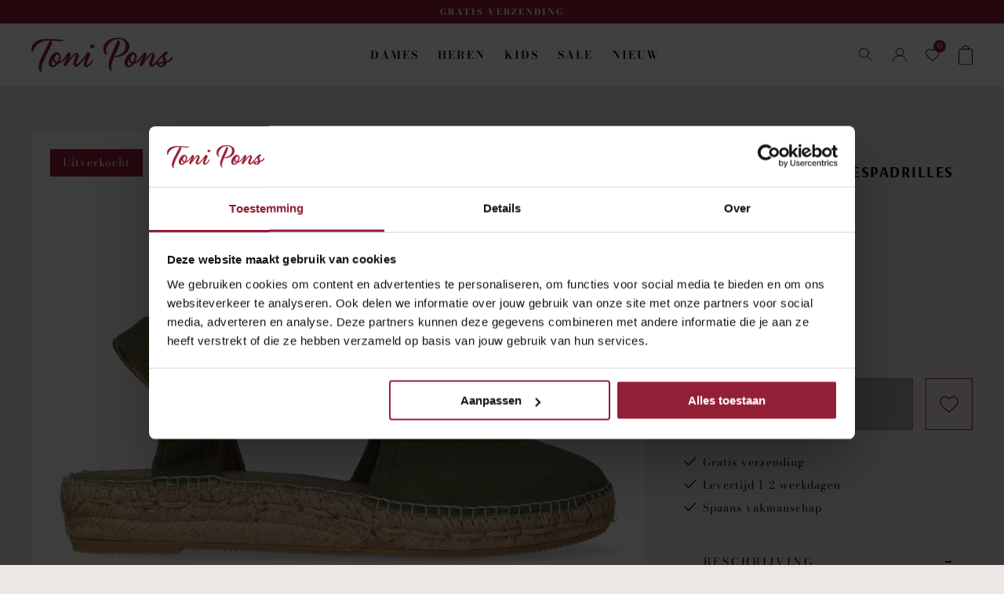

--- FILE ---
content_type: text/html; charset=utf-8
request_url: https://tonipons.nl/products/nuria-dames-espadrilles-caqui
body_size: 49022
content:
<!doctype html>
<html class="no-js no-touch" lang="nl">
  <head>
    <script
  id="Cookiebot"
  src="https://consent.cookiebot.com/uc.js"
  data-cbid="afbf5765-8c67-4ec4-be4c-a96e45ee47fc"
  type="text/javascript"
  defer
></script>
    
    <meta charset="utf-8">
    <meta http-equiv="X-UA-Compatible" content="IE=edge">
    <meta name="viewport" content="width=device-width,initial-scale=1"><!-- Google Tag Manager -->
<script>(function(w,d,s,l,i){w[l]=w[l]||[];w[l].push({'gtm.start':
new Date().getTime(),event:'gtm.js'});var f=d.getElementsByTagName(s)[0],
j=d.createElement(s),dl=l!='dataLayer'?'&l='+l:'';j.async=true;j.src=
'https://www.googletagmanager.com/gtm.js?id='+i+dl;f.parentNode.insertBefore(j,f);
})(window,document,'script','dataLayer','GTM-TBNSFSW');</script>
<!-- End Google Tag Manager -->
<!-- TAGinstall START -->
<script>
 (function(w) {  var first = document.getElementsByTagName('script')[0];  var script = document.createElement('script');  script.async = true;  script.src = 'https://gtm.taginstall.com/sites/56ac9eea69eb3807d2b5fcc8696a2440c55a739f900c99890713a0271bd138a6/gtm-data-layer-108-210715340.js';  script.addEventListener ("load", function() {  function start() {    var allProducts = [];  var shopCurrency = 'EUR';  var collectionTitle = null;    var customer = {  customerType: 'guest'  };    var pageType = 'Product Page';  var searchPerformed = false;  var cart = {  "items": [],  "total": 0.0,  "currency": "EUR",  };  if (!w.__TAGinstall) {  console.error('Unable to initialize Easy Tag - GTM & Data Layer.');  return;  }  w.__TAGinstall.init({  shopCurrency, allProducts, collectionTitle, searchPerformed, pageType, customer, cartData: cart  });     var product = {  name: "Nuria Suede Dames Espadrilles Caqui",  title: "Nuria Suede Dames Espadrilles Caqui",  id: "8434530031777",  productId: "8956837593431",  variantId: "47958954639703",  handle: "nuria-dames-espadrilles-caqui",  price: "47.99",  image: "\/\/tonipons.nl\/cdn\/shop\/files\/NURIA-CAQUI_1_medium.png?v=1712128333",  brand: "Toni Pons",  category: "","variants": [{  id: "47958954639703",  title: "35",  sku: "8434530031777",  price: "47.99",  compareAtPrice: "79.99",  },{  id: "47958954672471",  title: "36",  sku: "8434530031784",  price: "47.99",  compareAtPrice: "79.99",  },{  id: "47958954705239",  title: "37",  sku: "8434530031791",  price: "47.99",  compareAtPrice: "79.99",  },{  id: "47958954738007",  title: "38",  sku: "8434530031807",  price: "47.99",  compareAtPrice: "79.99",  },{  id: "47958954770775",  title: "39",  sku: "8434530031814",  price: "47.99",  compareAtPrice: "79.99",  },{  id: "47958954803543",  title: "40",  sku: "8434530031821",  price: "47.99",  compareAtPrice: "79.99",  },{  id: "47958954836311",  title: "41",  sku: "8434530031838",  price: "47.99",  compareAtPrice: "79.99",  },{  id: "47958954869079",  title: "42",  sku: "8434530031845",  price: "47.99",  compareAtPrice: "79.99",  },{  id: "47958954901847",  title: "43",  sku: "8434530031852",  price: "47.99",  compareAtPrice: "89.99",  },{  id: "47958954934615",  title: "44",  sku: "8434530031869",  price: "47.99",  compareAtPrice: "89.99",  },{  id: "47958954967383",  title: "45",  sku: "8434530031876",  price: "47.99",  compareAtPrice: "89.99",  },]  };  w.__TAGinstall.onProductPage({  product, collectionTitle, shopCurrency, ShopifyAnalytics  });    };  if (w.__TAGinstall && w.__TAGinstall.boot) {  w.__TAGinstall.boot(start);  }  }, false);  first.parentNode.insertBefore(script, first); })(window);  
</script>
<!-- TAGinstall END --><meta name="apple-mobile-web-app-title" content="Toni Pons Schoenen"><link rel="icon" type="image/png" href="//tonipons.nl/cdn/shop/files/TP-favicon_1.png?crop=center&height=32&v=1648048371&width=32">
  <link rel="apple-touch-icon" sizes="180x180" href="//tonipons.nl/cdn/shop/files/TP-favicon_1.png?crop=center&height=180&v=1648048371&width=180"><meta name="theme-color" content="#932036"> 
  <meta name="msapplication-TileColor" content="#932036"><meta name="msapplication-config" content="//tonipons.nl/cdn/shop/t/19/assets/browserconfig.xml?v=94925099750800728551757510684">
<link rel="manifest" href="//tonipons.nl/cdn/shop/t/19/assets/site.webmanifest?v=105727859554141689041757510684"><link rel="canonical" href="https://tonipons.nl/products/nuria-dames-espadrilles-caqui"><link rel="dns-prefetch" href="https://www.google.com">
<link rel="dns-prefetch" href="https://www.google.nl">
<link rel="dns-prefetch" href="https://www.google-analytics.com">
<link rel="dns-prefetch" href="https://stats.g.doubleclick.net">
<link rel="dns-prefetch" href="https://www.facebook.com">
<link rel="dns-prefetch" href="https://connect.facebook.net"><link rel="preconnect" href="https://cdn.shopify.com" crossorigin><link rel="preconnect" href="https://fonts.shopifycdn.com" crossorigin>
<title> Nuria Dames Espadrille Sandalen Khaki | Toni Pons | Toni Pons Schoenen</title>
<meta name="description" content="Platte espadrille sandaal"><meta property="og:site_name" content="Toni Pons NL">
<meta property="og:url" content="https://tonipons.nl/products/nuria-dames-espadrilles-caqui">
<meta property="og:title" content="Nuria Dames Espadrille Sandalen Khaki | Toni Pons">
<meta property="og:type" content="product">
<meta property="og:description" content="Platte espadrille sandaal"><meta property="og:image" content="http://tonipons.nl/cdn/shop/files/NURIA-CAQUI_1.png?v=1712128333">
  <meta property="og:image:secure_url" content="https://tonipons.nl/cdn/shop/files/NURIA-CAQUI_1.png?v=1712128333">
  <meta property="og:image:width" content="1500">
  <meta property="og:image:height" content="1500"><meta property="og:price:amount" content="47,99">
  <meta property="og:price:currency" content="EUR"><meta name="twitter:card" content="summary_large_image">
<meta name="twitter:title" content="Nuria Dames Espadrille Sandalen Khaki | Toni Pons">
<meta name="twitter:description" content="Platte espadrille sandaal">
<style data-shopify>

    @font-face {
  font-family: "Bodoni Moda";
  font-weight: 400;
  font-style: normal;
  font-display: swap;
  src: url("//tonipons.nl/cdn/fonts/bodoni_moda/bodonimoda_n4.025af1859727a91866b3c708393a6dc972156491.woff2") format("woff2"),
       url("//tonipons.nl/cdn/fonts/bodoni_moda/bodonimoda_n4.aebb4417dfed0dc5ec4a330249c3862add089916.woff") format("woff");
}

    @font-face {
  font-family: "Bodoni Moda";
  font-weight: 400;
  font-style: italic;
  font-display: swap;
  src: url("//tonipons.nl/cdn/fonts/bodoni_moda/bodonimoda_i4.4d7d6dcd28539d05c34746a790d428e621a34321.woff2") format("woff2"),
       url("//tonipons.nl/cdn/fonts/bodoni_moda/bodonimoda_i4.47427f01d2c6bc1acfc811bad9213cf287ad6b97.woff") format("woff");
}

    @font-face {
  font-family: "Bodoni Moda";
  font-weight: 500;
  font-style: normal;
  font-display: swap;
  src: url("//tonipons.nl/cdn/fonts/bodoni_moda/bodonimoda_n5.36d0da1db617c453fb46e8089790ab6dc72c2356.woff2") format("woff2"),
       url("//tonipons.nl/cdn/fonts/bodoni_moda/bodonimoda_n5.40f612bab009769f87511096f185d9228ad3baa3.woff") format("woff");
}

    @font-face {
  font-family: "Bodoni Moda";
  font-weight: 700;
  font-style: normal;
  font-display: swap;
  src: url("//tonipons.nl/cdn/fonts/bodoni_moda/bodonimoda_n7.837502b3cbe406d2c6f311e87870fa9980b0b36a.woff2") format("woff2"),
       url("//tonipons.nl/cdn/fonts/bodoni_moda/bodonimoda_n7.c198e1cda930f96f6ae1aa8ef8facc95a64cfd1f.woff") format("woff");
}

    @font-face {
  font-family: Arsenal;
  font-weight: 700;
  font-style: normal;
  font-display: swap;
  src: url("//tonipons.nl/cdn/fonts/arsenal/arsenal_n7.b8ea19d86b9bba98cc9a198b466ecccc0ab59df3.woff2") format("woff2"),
       url("//tonipons.nl/cdn/fonts/arsenal/arsenal_n7.3a6418f4cec1cb308392f5f2db9d69ca5fcc2a56.woff") format("woff");
}

    @font-face {
  font-family: "Shadows Into Light";
  font-weight: 400;
  font-style: normal;
  font-display: swap;
  src: url("//tonipons.nl/cdn/fonts/shadows_into_light/shadowsintolight_n4.13f218429ac0076957bf37b06737a1b0bf1ca804.woff2") format("woff2"),
       url("//tonipons.nl/cdn/fonts/shadows_into_light/shadowsintolight_n4.1b8a37e3c67688e0fe11b3a125486f4a08991555.woff") format("woff");
}

  

  :root {
    
    

    --site-center: 90rem;
    --site-center-compact: 65rem;
    --site-center-narrow: 40rem;

    --site-side-spacing: 1.25rem;
    --site-side-spacing-md: 2.5rem;

    --site-side-spacing-wide: 1.25rem;
    --site-side-spacing-wide-md: 2.5rem;
    --site-side-spacing-wide-lg: 5.5rem;
    
    --container-spacing: 3rem;
    --container-spacing-md: 6rem;
    
    --container-row-spacing: 3rem;
    --container-row-spacing-md: 5rem;
    
    --gutter: 0.32rem;
    --gutter-md: 3rem;
    
    --row-spacing: 1rem;
    --row-spacing-md: 1rem;

    --element-spacing: 1rem;
    
    
    

      --font-regular-family: "Bodoni Moda", serif;
      --font-regular-style: normal;
      --font-regular-weight: 400;

      --font-medium-family: "Bodoni Moda", serif;
      --font-medium-style: normal;
      --font-medium-weight: 400;

      --font-bold-family: "Bodoni Moda", serif;
      --font-bold-style: normal;
      --font-bold-weight: 700;

      --font-heading-family: Arsenal, sans-serif;
      --font-heading-style: normal;
      --font-heading-weight: normal;
    
      --font-handwritten-family: "Shadows Into Light", cursive;
      --font-handwritten-style: normal;
      --font-handwritten-weight: normal;

    

    
    

    
    --color-background: #ece6e4;

    --color-text: #080808;
    --color-text-50: #808080;
    --color-text-25: #c1c1c1;
    --color-text-15: #dadada;
    --color-text-5: #f3f3f3;

    --color-primary: #932036;
    --color-text-on-primary: #FFFFFF;
    --color-border-on-primary: #ffffff;
    --color-hover-on-primary: #e99aa9;
    --color-hover-text-on-primary: #FFFFFF;
    --color-hover-border-on-primary: #ffffff;
    --color-primary-dark: #691727;
    --color-primary-50: #c9909b;
    --color-primary-25: #e4c7cd;
    --color-primary-15: #efdee1;
    --color-primary-5: #faf4f5;

    --color-secondary: #FFFFFF;
    --color-text-on-secondary: #932036;
    --color-border-on-secondary: #FFFFFF;
    --color-hover-on-secondary: #FFFFFF;
    --color-hover-text-on-secondary: #FFFFFF;
    --color-hover-border-on-secondary: #ffffff;
    --color-secondary-dark: #e6e6e6;
    --color-secondary-50: #ffffff;
    --color-secondary-25: #ffffff;
    --color-secondary-15: #ffffff;
    --color-secondary-5: #ffffff;

    --color-tertiary: #EA5B0B;
    --color-text-on-tertiary: #FFFFFF;
    --color-border-on-tertiary: #EA5B0B;
    --color-hover-on-tertiary: #164194;
    --color-hover-text-on-tertiary: #FFFFFF;
    --color-hover-border-on-tertiary: #164194;
    --color-tertiary-dark: #b94809;
    --color-tertiary-50: #f5ad85;
    --color-tertiary-25: #fad6c2;
    --color-tertiary-15: #fce6da;
    --color-tertiary-5: #fef7f3;

    --color-accent: var(--color-primary-15);
    --color-text-on-accent: var(--color-text);

    --color-border: #B6A182;
    --color-border-50: #dbd0c1;

    --color-positive: #0f9100;
    --color-negative: #C4000B;

    --color-link: #932036;
    --color-link-hover: var(--color-primary-dark);

    --color-black: #080808;
    --color-black-50: #808080;
    --color-black-25: #c1c1c1;
    --color-black-15: #dadada;
    --color-black-5: #f3f3f3;

    --color-highlight: #932036;
    --color-white: #FFFFFF;
    --color-off-white: #F4F4F4;
    --color-gray: #666666;
    --color-dark-gray: #7F807F;
    --color-background-accent: #D1D2CB;

    --color-scheme-accent-1: #f6f2f1;
    --color-scheme-text-on-accent-1: #1e110c;

    --color-scheme-accent-2: #d9c0b1;
    --color-scheme-text-on-accent-2: #080808;

    --color-scheme-accent-3: #B6A182;
    --color-scheme-text-on-accent-3: #FFFFFF;

    --color-new: #932036;
    --color-text-on-new: #ffffff;

    --color-on-sale: #932036;
    --color-text-on-sale: #ffffff;

    --color-sold-out: #932036;
    --color-text-on-sold-out: #ffffff;

    
    --buttons-border-thickness: 1px;
    --buttons-border-radius: 0px;

    --button-primary-background: rgba(147, 32, 54, 0.9);
    --button-secondary-background: rgba(255, 255, 255, 0.9);
    --button-tertiary-background: #ea5b0b;
    
    
    --z-index-dropdown: 1000;
    --z-index-sticky: 1020;
    --z-index-fixed: 1030;
    --z-index-offcanvas-backdrop: 1040;
    --z-index-offcanvas: 1045;
    --z-index-modal-backdrop: 1050;
    --z-index-modal: 1055;
    --z-index-popover: 1070;
    --z-index-tooltip: 1080;

    
    --duration-short: 100ms;
    --duration-default: 200ms;
    --duration-long: 500ms;
    
  }
</style>
<style data-shopify>/*! normalize.css v8.0.1 | MIT License | github.com/necolas/normalize.css */html{line-height:1.15;-webkit-text-size-adjust:100%}body{margin:0}main{display:block}h1{font-size:2em;margin:.67em 0}hr{-webkit-box-sizing:content-box;box-sizing:content-box;height:0;overflow:visible}pre{font-family:monospace,monospace;font-size:1em}a{background-color:rgba(0,0,0,0)}abbr[title]{border-bottom:none;text-decoration:underline;-webkit-text-decoration:underline dotted;text-decoration:underline dotted}b,strong{font-weight:bolder}code,kbd,samp{font-family:monospace,monospace;font-size:1em}small{font-size:80%}sub,sup{font-size:75%;line-height:0;position:relative;vertical-align:baseline}sub{bottom:-.25em}sup{top:-.5em}img{border-style:none}button,input,optgroup,select,textarea{font-family:inherit;font-size:100%;line-height:1.15;margin:0}button,input{overflow:visible}button,select{text-transform:none}[type=button],[type=reset],[type=submit],button{-webkit-appearance:button}[type=button]::-moz-focus-inner,[type=reset]::-moz-focus-inner,[type=submit]::-moz-focus-inner,button::-moz-focus-inner{border-style:none;padding:0}[type=button]:-moz-focusring,[type=reset]:-moz-focusring,[type=submit]:-moz-focusring,button:-moz-focusring{outline:1px dotted ButtonText}fieldset{padding:.35em .75em .625em}legend{-webkit-box-sizing:border-box;box-sizing:border-box;color:inherit;display:table;max-width:100%;padding:0;white-space:normal}progress{vertical-align:baseline}textarea{overflow:auto}[type=checkbox],[type=radio]{-webkit-box-sizing:border-box;box-sizing:border-box;padding:0}[type=number]::-webkit-inner-spin-button,[type=number]::-webkit-outer-spin-button{height:auto}[type=search]{-webkit-appearance:textfield;outline-offset:-2px}[type=search]::-webkit-search-decoration{-webkit-appearance:none}::-webkit-file-upload-button{-webkit-appearance:button;font:inherit}details{display:block}summary{display:list-item}[hidden],template{display:none}*,:after,:before{-webkit-box-sizing:border-box;box-sizing:border-box}body,html{min-height:100%}body{background:var(--color-background);color:var(--color-black);font-family:var(--font-regular-family);font-weight:var(--font-regular-weight);font-style:var(--font-regular-style);font-size:.875rem;line-height:1.4;letter-spacing:.0625rem;background-image:var(--body-bg-pattern);background-size:100px 100px;background-repeat:repeat}body.filter-navigation-is-open,body.header-navigation-is-open{overflow:hidden}@media screen and (min-width:768px){body.filter-navigation-is-open,body.header-navigation-is-open{overflow:auto}}.no-js:not(html){display:none!important}html.no-js .no-js:not(html){display:block!important}.no-js-inline{display:none!important}html.no-js .no-js-inline{display:inline-block!important}.hidden,html.no-js .no-js-hidden{display:none!important}.full-unstyled-link{text-decoration:none;color:currentColor;display:block}.skip-to-content-link:focus{z-index:9999;position:inherit;overflow:auto;width:auto;height:auto;clip:auto}.grecaptcha-badge{visibility:hidden}@media (prefers-reduced-motion){.motion-reduce{-webkit-transition:none!important;-o-transition:none!important;transition:none!important}}.shopify-challenge__container{margin:10rem auto}div[id^=trustbadge-container]{z-index:var(--z-index-sticky)!important}.button,.button-wrapper a,.shopify-challenge__button{cursor:pointer;-webkit-appearance:none;-moz-appearance:none;appearance:none;margin:0;text-decoration:none;border-color:rgba(0,0,0,0);border:var(--buttons-border-thickness) solid var(--button-border);display:-webkit-inline-box;display:-ms-inline-flexbox;display:inline-flex;padding:.75rem 1.5rem;font-size:.875rem;line-height:1.25rem;letter-spacing:.125rem;text-transform:uppercase;position:relative;font-family:var(--font-medium-family);font-weight:var(--font-medium-weight);font-style:var(--font-medium-style);border-radius:var(--buttons-border-radius);background:var(--button-background);color:var(--button-text);-webkit-transition:background var(--duration-default) ease-in-out,border var(--duration-default) ease-in-out,color var(--duration-default) ease-in-out;-o-transition:background var(--duration-default) ease-in-out,border var(--duration-default) ease-in-out,color var(--duration-default) ease-in-out;transition:background var(--duration-default) ease-in-out,border var(--duration-default) ease-in-out,color var(--duration-default) ease-in-out;fill:var(--button-text);--button-background:rgba(0,0,0,0);--button-border:rgba(0,0,0,0);--button-text:var(--color-black);--button-background-hover:var(--color-black);--button-border-hover:var(--color-black);--button-text-hover:var(--color-white);--button-background-disabled:#262626;--button-border-disabled:#262626;--button-text-disabled:hsla(0,0%,100%,0.25)}.button-wrapper a .icon,.button .icon,.shopify-challenge__button .icon{display:-webkit-inline-box;display:-ms-inline-flexbox;display:inline-flex;margin:0;padding:0}.button-wrapper a .icon .fill,.button .icon .fill,.shopify-challenge__button .icon .fill{fill:currentColor}.button--lg.shopify-challenge__button,.button-wrapper a.button--lg,.button.button--lg{padding:1.375rem 1.5rem}.button-wrapper a:active,.button-wrapper a:hover,.button:active,.button:hover,.shopify-challenge__button:active,.shopify-challenge__button:hover{outline:none;text-decoration:none;background:var(--button-background-hover);border-color:var(--button-border-hover);color:var(--button-text-hover)}.button--icon-inline-left{-webkit-box-align:center;-ms-flex-align:center;align-items:center}.button--icon-inline-left .icon{margin-right:.5rem}.button--icon-inline-right{-webkit-box-align:center;-ms-flex-align:center;align-items:center}.button--icon-inline-right .icon{margin-left:.5rem}.button--primary.shopify-challenge__button,.button-wrapper.button--primary a,.button-wrapper a.button--primary,.button.button--primary{--button-background:var(--button-primary-background);--button-text:var(--color-text-on-primary);--button-border:var(--color-border-on-primary);--button-background-hover:var(--color-hover-on-primary);--button-text-hover:var(--color-hover-text-on-primary);--button-border-hover:var(--color-hover-border-on-primary);--button-background-disabled:rgba(38,38,38,0.3);--button-border-disabled:rgba(38,38,38,0.3);--button-text-disabled:rgba(38,38,38,0.5)}.button--primary.button--andreas-side.shopify-challenge__button .icon--andreas_3x_side .fill,.button--primary.button--andreas.shopify-challenge__button .icon--andreas_3x .fill,.button--primary.label--andreas-side.shopify-challenge__button .icon--andreas_3x_side .fill,.button--primary.label--andreas.shopify-challenge__button .icon--andreas_3x .fill,.button-wrapper.button--primary a.button--andreas-side .icon--andreas_3x_side .fill,.button-wrapper.button--primary a.button--andreas .icon--andreas_3x .fill,.button-wrapper.button--primary a.label--andreas-side .icon--andreas_3x_side .fill,.button-wrapper.button--primary a.label--andreas .icon--andreas_3x .fill,.button-wrapper a.button--primary.button--andreas-side .icon--andreas_3x_side .fill,.button-wrapper a.button--primary.button--andreas .icon--andreas_3x .fill,.button-wrapper a.button--primary.label--andreas-side .icon--andreas_3x_side .fill,.button-wrapper a.button--primary.label--andreas .icon--andreas_3x .fill,.button.button--primary.button--andreas-side .icon--andreas_3x_side .fill,.button.button--primary.button--andreas .icon--andreas_3x .fill,.button.button--primary.label--andreas-side .icon--andreas_3x_side .fill,.button.button--primary.label--andreas .icon--andreas_3x .fill{fill:var(--color-black)}.button--secondary.shopify-challenge__button,.button-wrapper.button--secondary a,.button-wrapper a.button--secondary,.button.button--secondary{--button-background:var(--button-secondary-background);--button-text:var(--color-text-on-secondary);--button-border:var(--color-border-on-secondary);--button-background-hover:var(--color-hover-on-secondary);--button-text-hover:var(--color-hover-text-on-secondary);--button-border-hover:var(--color-hover-border-on-secondary);--button-background-disabled:rgba(38,38,38,0.3);--button-border-disabled:rgba(38,38,38,0.3);--button-text-disabled:rgba(38,38,38,0.5)}.button--secondary.button--andreas-side.shopify-challenge__button .icon--andreas_3x_side .fill,.button--secondary.button--andreas.shopify-challenge__button .icon--andreas_3x .fill,.button--secondary.label--andreas-side.shopify-challenge__button .icon--andreas_3x_side .fill,.button--secondary.label--andreas.shopify-challenge__button .icon--andreas_3x .fill,.button-wrapper.button--secondary a.button--andreas-side .icon--andreas_3x_side .fill,.button-wrapper.button--secondary a.button--andreas .icon--andreas_3x .fill,.button-wrapper.button--secondary a.label--andreas-side .icon--andreas_3x_side .fill,.button-wrapper.button--secondary a.label--andreas .icon--andreas_3x .fill,.button-wrapper a.button--secondary.button--andreas-side .icon--andreas_3x_side .fill,.button-wrapper a.button--secondary.button--andreas .icon--andreas_3x .fill,.button-wrapper a.button--secondary.label--andreas-side .icon--andreas_3x_side .fill,.button-wrapper a.button--secondary.label--andreas .icon--andreas_3x .fill,.button.button--secondary.button--andreas-side .icon--andreas_3x_side .fill,.button.button--secondary.button--andreas .icon--andreas_3x .fill,.button.button--secondary.label--andreas-side .icon--andreas_3x_side .fill,.button.button--secondary.label--andreas .icon--andreas_3x .fill{fill:var(--color-primary)}.button--tertiary.shopify-challenge__button,.button-wrapper a.button--tertiary,.button.button--tertiary{--button-background:var(--button-tertiary-background);--button-text:var(--color-text-on-tertiary);--button-border:var(--color-border-on-tertiary);--button-background-hover:var(--color-hover-on-tertiary);--button-text-hover:var(--color-hover-text-on-tertiary);--button-border-hover:var(--color-hover-border-on-tertiary);--button-background-disabled:rgba(38,38,38,0.3);--button-border-disabled:rgba(38,38,38,0.3);--button-text-disabled:rgba(38,38,38,0.5)}.button--quaternary.shopify-challenge__button,.button-wrapper a.button--quaternary,.button.button--quaternary{--button-background:rgba(0,0,0,0);--button-border:var(--color-border);--button-text:var(--color-black);--button-background-hover:var(--color-black);--button-border-hover:var(--color-black);--button-text-hover:var(--color-white);--button-background-disabled:rgba(38,38,38,0.3);--button-border-disabled:rgba(38,38,38,0.3);--button-text-disabled:rgba(38,38,38,0.5)}.button--link.shopify-challenge__button,.button-wrapper a.button--link,.button.button--link{padding:0;position:relative;text-decoration:none;--button-background:rgba(0,0,0,0);--button-border:rgba(0,0,0,0);--button-text:var(--color-primary);--button-background-hover:rgba(0,0,0,0);--button-border-hover:rgba(0,0,0,0);--button-text-hover:var(--color-hover-on-primary);--button-background-disabled:rgba(0,0,0,0);--button-border-disabled:rgba(0,0,0,0);--button-text-disabled:rgba(38,38,38,0.5)}.button--link--icon-right.shopify-challenge__button,.button-wrapper a.button--link--icon-right,.button.button--link--icon-right{padding-right:2rem}.button--link--icon-left.shopify-challenge__button,.button-wrapper a.button--link--icon-left,.button.button--link--icon-left{padding-left:2rem}.button--link.shopify-challenge__button .icon,.button-wrapper a.button--link .icon,.button.button--link .icon{display:block;width:1.25rem;margin:0;position:absolute;top:50%;-webkit-transform:translateY(-50%);-ms-transform:translateY(-50%);transform:translateY(-50%);-webkit-transition:all var(--duration-default) ease-in-out;-o-transition:all var(--duration-default) ease-in-out;transition:all var(--duration-default) ease-in-out}.button--link.shopify-challenge__button .icon.icon--arrow--right,.button-wrapper a.button--link .icon.icon--arrow--right,.button.button--link .icon.icon--arrow--right{right:0}.button--link.shopify-challenge__button .icon.icon--arrow--left,.button-wrapper a.button--link .icon.icon--arrow--left,.button.button--link .icon.icon--arrow--left{left:0}.button-wrapper a.disabled,.button-wrapper a[disabled],.button.disabled,.button[disabled],.disabled.shopify-challenge__button,[disabled].shopify-challenge__button{cursor:not-allowed;-webkit-box-shadow:0 0;box-shadow:0 0;background:var(--button-background-disabled);border-color:var(--button-border-disabled);color:var(--button-text-disabled)}.button--primary.disabled.button--andreas-side .icon--andreas_3x_side .fill,.button--primary.disabled.button--andreas .icon--andreas_3x .fill,.button--primary[disabled].button--andreas-side .icon--andreas_3x_side .fill,.button--primary[disabled].button--andreas .icon--andreas_3x .fill,.button-wrapper.button--primary a.disabled.button--andreas-side .icon--andreas_3x_side .fill,.button-wrapper.button--primary a.disabled.button--andreas .icon--andreas_3x .fill,.button-wrapper.button--primary a[disabled].button--andreas-side .icon--andreas_3x_side .fill,.button-wrapper.button--primary a[disabled].button--andreas .icon--andreas_3x .fill{fill:rgba(38,38,38,.3)}.button--secondary.disabled.button--andreas-side .icon--andreas_3x_side .fill,.button--secondary.disabled.button--andreas .icon--andreas_3x .fill,.button--secondary[disabled].button--andreas-side .icon--andreas_3x_side .fill,.button--secondary[disabled].button--andreas .icon--andreas_3x .fill,.button-wrapper.button--secondary a.disabled.button--andreas-side .icon--andreas_3x_side .fill,.button-wrapper.button--secondary a.disabled.button--andreas .icon--andreas_3x .fill,.button-wrapper.button--secondary a[disabled].button--andreas-side .icon--andreas_3x_side .fill,.button-wrapper.button--secondary a[disabled].button--andreas .icon--andreas_3x .fill{fill:rgba(var(--color-primary),.3)}.button--link.disabled:after,.button--link[disabled]:after{display:none}.button--wide.shopify-challenge__button,.button-wrapper a.button--wide,.button.button--wide{display:block;width:100%}.button--square.shopify-challenge__button,.button-wrapper a.button--square,.button.button--square{width:3.875rem;height:3.875rem;padding:0}.button--square.shopify-challenge__button .icon,.button-wrapper a.button--square .icon,.button.button--square .icon{margin:0;display:block;position:absolute;left:50%;top:50%}.button--square.shopify-challenge__button .button__text,.button-wrapper a.button--square .button__text,.button.button--square .button__text{display:none}.shopify-challenge__button{--button-background:var(--button-primary-background);--button-text:var(--color-text-on-primary);--button-border:var(--color-border-on-primary);--button-background-hover:var(--color-hover-on-primary);--button-text-hover:var(--color-hover-text-on-primary);--button-border-hover:var(--color-hover-border-on-primary);--button-background-disabled:rgba(38,38,38,0.3);--button-border-disabled:rgba(38,38,38,0.3);--button-text-disabled:rgba(38,38,38,0.5)}.buttons{display:-webkit-box;display:-ms-flexbox;display:flex;-ms-flex-wrap:wrap;flex-wrap:wrap;-webkit-box-align:center;-ms-flex-align:center;align-items:center;margin-bottom:-1rem}.button-wrapper .buttons a,.buttons .button,.buttons .button-wrapper a,.buttons .shopify-challenge__button{margin:0 1rem 1rem 0;-ms-flex-item-align:center;align-self:center}.button-wrapper .buttons a:last-child,.buttons .button-wrapper a:last-child,.buttons .button:last-child,.buttons .shopify-challenge__button:last-child{margin:0 0 1rem}.button-wrapper,.button-wrapper.button--primary,.button-wrapper.button--primary a.button-wrapper,.button-wrapper.button--secondary,.button-wrapper.button--secondary a.button-wrapper{background:rgba(0,0,0,0);border:0;color:var(--color-black)}.button-wrapper a.loading,.button.loading,.loading.shopify-challenge__button{color:rgba(0,0,0,0)}.button-wrapper a.loading:after,.button.loading:after,.loading.shopify-challenge__button:after{-webkit-animation:loading var(--duration-long) infinite linear;animation:loading var(--duration-long) infinite linear;border:5px solid rgba(0,0,0,0);border-left:5px solid var(--button-text);border-radius:100%;content:"";display:block;height:2rem;width:2rem;position:absolute;top:50%;left:50%;margin-left:-1rem;margin-top:-1rem}@-webkit-keyframes loading{0%{-webkit-transform:rotate(0deg);transform:rotate(0deg)}to{-webkit-transform:rotate(1turn);transform:rotate(1turn)}}@keyframes loading{0%{-webkit-transform:rotate(0deg);transform:rotate(0deg)}to{-webkit-transform:rotate(1turn);transform:rotate(1turn)}}.circular-button,.circular-label{border:0;outline:0;-webkit-appearance:none;-moz-appearance:none;appearance:none;display:-webkit-box;display:-ms-flexbox;display:flex;width:7.5rem;height:7.5rem;margin:0;letter-spacing:.125rem;padding:.5rem;font-size:.875rem;line-height:1.125rem;text-transform:uppercase;background-color:var(--color-primary);color:var(--color-text-on-primary);text-align:center;-webkit-box-pack:center;-ms-flex-pack:center;justify-content:center;-webkit-box-align:center;-ms-flex-align:center;align-items:center;border-radius:100%;font-weight:500;-webkit-transition:all var(--duration-default) ease-in-out;-o-transition:all var(--duration-default) ease-in-out;transition:all var(--duration-default) ease-in-out;-webkit-transition-property:background-color,color,border;-o-transition-property:background-color,color,border;transition-property:background-color,color,border}@media screen and (min-width:768px){.circular-button,.circular-label{width:8.75rem;height:8.75rem;font-size:1rem;line-height:1.25rem}}@media screen and (min-width:1024px){.circular-button,.circular-label{width:11.25rem;height:11.25rem;font-size:1.25rem;line-height:1.5rem}}.circular-button:active,.circular-button:focus,.circular-button:hover,.circular-label:active,.circular-label:focus,.circular-label:hover{text-decoration:none;background:rgba(196,0,11,.6)}.circular-button--black,.circular-label--black{background:var(--color-black)}.circular-button--black:active,.circular-button--black:focus,.circular-button--black:hover,.circular-label--black:active,.circular-label--black:focus,.circular-label--black:hover{background:rgba(0,0,0,.6)}.circular-button{cursor:pointer}.color-scheme{background:var(--color-scheme-background);color:var(--color-scheme-text)}.color-scheme--dark{--color-scheme-background:var(--color-black);--color-scheme-text:var(--color-white);--color-link:var(--color-primary);--color-link-hover:var(--color-primary-dark)}.color-scheme--primary{--color-scheme-background:var(--color-primary);--color-scheme-text:var(--color-text-on-primary)}.color-scheme--secondary{--color-scheme-background:var(--color-secondary);--color-scheme-text:var(--color-text-on-secondary)}.color-scheme--tertiary{--color-scheme-background:var(--color-tertiary);--color-scheme-text:var(--color-text-on-tertiary)}.color-scheme--accent-1{--color-scheme-background:var(--color-scheme-accent-1);--color-scheme-text:var(--color-scheme-text-on-accent-1)}.color-scheme--accent-2{--color-scheme-background:var(--color-scheme-accent-2);--color-scheme-text:var(--color-scheme-text-on-accent-2)}.color-scheme--accent-3{--color-scheme-background:var(--color-scheme-accent-3);--color-scheme-text:var(--color-scheme-text-on-accent-3)}a{text-decoration:none;color:var(--color-primary)}a:active,a:focus,a:hover{text-decoration:underline;outline:none}figure{margin:0;padding:0}b,strong{font-family:var(--font-bold-family);font-weight:var(--font-bold-weight);font-style:var(--font-bold-style)}.element-spacing,blockquote,dl,figure,form,p,q,table{margin:0 0 1rem}.element-spacing:last-child,blockquote:last-child,dl:last-child,figure:last-child,form:last-child,p:last-child,q:last-child,table:last-child{margin-bottom:0}small{opacity:.6;font-size:.75rem;letter-spacing:.0625rem}h1 h2:last-child,h3:last-child,h4:last-child,h5:last-child,h6:last-child,li ol,li ul,table table{margin-bottom:0}hr{background-color:var(--color-border);border-width:0;color:var(--color-border);height:1px;line-height:0;margin:1rem 0}.focus-visible,:focus,:focus-visible{outline:.0625rem solid var(--color-secondary-25);outline-offset:0}:focus:not(.focus-visible),:focus:not(:focus-visible){outline:0;-webkit-box-shadow:none;box-shadow:none}.focus-none{-webkit-box-shadow:none!important;box-shadow:none!important;outline:0!important}.img--wrapper{position:relative;overflow:hidden}.img iframe,.img img,.img model-viewer,.img picture,.img svg,.img video{display:block;width:100%;height:100%;max-width:100%;max-height:100%}.img--contain,.img--cover{height:0}.img--contain iframe,.img--contain img,.img--contain model-viewer,.img--contain picture,.img--contain svg,.img--contain video,.img--cover iframe,.img--cover img,.img--cover model-viewer,.img--cover picture,.img--cover svg,.img--cover video{position:absolute;top:0;left:0;right:0;bottom:0}.img--4x1{padding-bottom:25%}.img--3x1{padding-bottom:33.3333%}.img--2x1{padding-bottom:50%}.img--7x9{padding-bottom:128.5714285714%}.img--16x9{padding-bottom:56.25%}.img--5x3{padding-bottom:60%}.img--4x3{padding-bottom:75%}.img--5x4{padding-bottom:80%}.img--1x1{padding-bottom:100%}.img--4x5{padding-bottom:125%}.img--3x4{padding-bottom:133.3333%}.img--3x5{padding-bottom:166.6666%}.img--cover iframe,.img--cover img,.img--cover model-viewer,.img--cover picture,.img--cover svg,.img--cover video{-o-object-fit:cover;object-fit:cover;-o-object-position:center;object-position:center;width:100%;height:100%}.img--contain iframe,.img--contain img,.img--contain model-viewer,.img--contain picture,.img--contain svg,.img--contain video{-o-object-fit:contain;object-fit:contain;-o-object-position:center;object-position:center}.img--object-fit{position:absolute;top:0;right:0;bottom:0;left:0;padding-bottom:0;height:100%}.img--black-and-white,.img--grayscale{-webkit-filter:grayscale(100%);filter:grayscale(100%)}.img--multiply-grayscale:after,.img--multiply-red:after{content:"";display:block;position:absolute;left:0;right:0;top:0;bottom:0;background:var(--color-primary);mix-blend-mode:multiply}.img--multiply-grayscale:after{-webkit-filter:grayscale(100%);filter:grayscale(100%)}.img--placeholder{position:relative;background:#d1d2cb}.h1,.h2,.h3,.h4,.h5,.h6,.heading,h1,h2,h3,h4,h5,h6{font-family:var(--font-heading-family);font-weight:var(--font-heading-weight);font-style:var(--font-heading-style);letter-spacing:.09375rem;text-transform:uppercase;margin:0 0 1rem}.h1:last-child,.h2:last-child,.h3:last-child,.h4:last-child,.h5:last-child,.h6:last-child,.heading:last-child,h1:last-child,h2:last-child,h3:last-child,h4:last-child,h5:last-child,h6:last-child{margin-bottom:0}.h1,h1{font-size:2.375rem;line-height:2.75rem}.h2,h2{font-size:2rem;line-height:2.375rem}.h3,h3{font-size:1.625rem;line-height:2rem}.h4,h4{font-size:1.25rem;line-height:1.625rem}.h5,h5{line-height:1.25rem}.h5,.h6,h5,h6{font-size:.875rem}.h6,h6{line-height:1.125rem;letter-spacing:.125rem}.heading-1{font-size:2.1875rem;line-height:2.5rem}@media screen and (min-width:1024px){.heading-1{font-size:6.25rem;line-height:6.875rem}}.heading-2{font-size:1.875rem;line-height:2.1875rem}@media screen and (min-width:768px){.heading-2{font-size:5.625rem;line-height:6.25rem}}.heading-3{font-size:1.5625rem;line-height:1.875rem}@media screen and (min-width:768px){.heading-3{font-size:5rem;line-height:5.625rem}}.heading-4{font-size:1.5625rem;line-height:1.875rem}@media screen and (min-width:768px){.heading-4{font-size:4.375rem;line-height:5rem}}.heading-5{font-size:1.25rem;line-height:1.5625rem}@media screen and (min-width:768px){.heading-5{font-size:3.75rem;line-height:4.375rem}}.heading-6{font-size:.9375rem;line-height:1.25rem}@media screen and (min-width:768px){.heading-6{font-size:3.125rem;line-height:3.75rem}}.h-serif,.heading-serif{font-family:var(--font-heading-family);font-weight:var(--font-heading-weight);font-style:var(--font-heading-style);text-transform:none;letter-spacing:0}.h-handwritten,.heading-handwritten{font-family:var(--font-handwritten-family);font-weight:var(--font-handwritten-weight);font-style:var(--font-handwritten-style);text-transform:none;letter-spacing:0}.body-font-size{font-size:.9375rem;line-height:1.25rem;letter-spacing:.0625rem}.body-font-size--xs{font-size:.8125rem;line-height:1.125rem;letter-spacing:.0625rem}.body-font-size--sm{font-size:.9375rem;line-height:1.25rem;letter-spacing:.0625rem}.body-font-size--lg{font-size:1.0625rem;line-height:1.375rem;letter-spacing:.0625rem}.text-extra-small{font-size:.75rem;line-height:1rem}.text-small{font-size:.875rem;line-height:1.25rem}.text-medium{font-size:1rem;line-height:1.5rem}.text-large{font-size:1.125rem;line-height:1.625rem}.text-extra-large{font-size:1.25rem;line-height:1.75rem}.text-align-left{text-align:left}.text-align-center{text-align:center}.text-align-right{text-align:right}.text-primary{color:var(--color-primary)}.text-white{color:var(--color-white)}.clearfix:after,.clearfix:before{content:"";display:table;clear:both}.list-inline,.list-unstyled{list-style:none;margin:0;padding:0}.list-inline{display:-webkit-box;display:-ms-flexbox;display:flex}.js-focus-hidden:focus{outline:none}.weight-regular{font-family:var(--font-regular-family);font-weight:var(--font-regular-weight);font-style:var(--font-regular-style)}.weight-medium{font-family:var(--font-medium-family);font-weight:var(--font-medium-weight);font-style:var(--font-medium-style)}.weight-bold{font-family:var(--font-bold-family);font-weight:var(--font-bold-weight);font-style:var(--font-bold-style)}.text-capitalize{text-transform:capitalize}.text-uppercase{text-transform:uppercase}.multiply-red{background:var(--color-primary);mix-blend-mode:multiply}.multiply-grayscale{background:var(--color-black);mix-blend-mode:multiply}.color-black{color:var(--color-black)}.color-white{color:var(--color-white)}.color-gray{color:var(--color-gray)}.color-primary{color:var(--color-primary)}.color-secondary{color:var(--color-secondary)}.color-tertiary{color:var(--color-tertiary)}.color-inherit{color:inherit}.mb-0{margin-bottom:0}.icon{position:relative;display:block}.icon .fill{fill:var(--color-black)}.icon .stroke{stroke:var(--color-black)}.icon.icon--xs{width:.75rem;padding-bottom:.75rem}.icon.icon--sm{width:1rem;padding-bottom:1rem}.icon.icon--lg,.icon.icon--md{width:1.5rem;padding-bottom:1.5rem}.icon.icon--xl{width:2rem;padding-bottom:2rem}.icon.icon--xxl{width:2.5rem;padding-bottom:2.5rem}.icon.icon--cover svg{position:absolute;top:50%;left:50%;-webkit-transform:translateX(-50%) translateY(-50%);-ms-transform:translateX(-50%) translateY(-50%);transform:translateX(-50%) translateY(-50%);pointer-events:none;width:100%;height:auto;padding-bottom:0}.icon.icon--arrow--up,.icon.icon--expand--up{-webkit-transform:rotate(180deg);-ms-transform:rotate(180deg);transform:rotate(180deg)}.icon.icon--arrow--left,.icon.icon--expand--left{-webkit-transform:rotate(90deg);-ms-transform:rotate(90deg);transform:rotate(90deg)}.icon.icon--payment{width:1.5rem;padding-bottom:1.125rem}.icon--shopify{width:4em;padding-bottom:1em;display:inline-block}.content__wrapper.rte ol,.content__wrapper .rte ol,.content__wrapper.rte ul,.content__wrapper .rte ul{margin-left:0;list-style-position:inside}.rte-table{max-width:100%;overflow:auto;-webkit-overflow-scrolling:touch}.rte__video-wrapper{position:relative;overflow:hidden;max-width:100%;padding-bottom:56.25%;height:0;height:auto}.rte__video-wrapper iframe{position:absolute;top:0;left:0;width:100%;height:100%}.rte__table-wrapper{max-width:100%;overflow:auto;-webkit-overflow-scrolling:touch}.rte img{display:block;max-width:100%;height:auto;margin:0 auto 1rem}.site{min-height:100vh;display:-webkit-box;display:-ms-flexbox;display:flex;-webkit-box-flex:0;-ms-flex:0 1 auto;flex:0 1 auto;-webkit-box-orient:vertical;-webkit-box-direction:normal;-ms-flex-direction:column;flex-direction:column}.site__main{width:100%;min-width:20rem;-webkit-box-flex:1;-ms-flex-positive:1;flex-grow:1;position:relative}.site-center{max-width:var(--site-center);margin:0 auto}.site-center.site-center--full{max-width:unset}.site-center.site-center--narrow{max-width:var(--site-center-compact)}.site-center.site-center--narrower{max-width:var(--site-center-narrow)}.site-center.site-center--narrowest{max-width:24rem}.site-center.site-center--wide{max-width:none}.site-padding-left{padding-left:var(--site-side-spacing)}@media screen and (min-width:768px){.site-padding-left{padding-left:var(--site-side-spacing-md)}}.site-padding-left-wide{padding-left:var(--site-side-spacing-wide)}@media screen and (min-width:768px){.site-padding-left-wide{padding-left:var(--site-side-spacing-wide-md)}}@media screen and (min-width:1024px){.site-padding-left-wide{padding-left:var(--site-side-spacing-wide-lg)}}.site-padding-right{padding-right:var(--site-side-spacing)}@media screen and (min-width:768px){.site-padding-right{padding-right:var(--site-side-spacing-md)}}.site-padding-right-wide{padding-right:var(--site-side-spacing-wide)}@media screen and (min-width:768px){.site-padding-right-wide{padding-right:var(--site-side-spacing-wide-md)}}@media screen and (min-width:1024px){.site-padding-right-wide{padding-right:var(--site-side-spacing-wide-lg)}}.site-side-spacing{padding-right:var(--site-side-spacing);padding-left:var(--site-side-spacing)}@media screen and (min-width:768px){.site-side-spacing{padding-right:var(--site-side-spacing-md);padding-left:var(--site-side-spacing-md)}}.site-side-spacing.container--full{padding-left:0;padding-right:0}.site-side-spacing-wide{padding-right:var(--site-side-spacing-wide);padding-left:var(--site-side-spacing-wide)}@media screen and (min-width:768px){.site-side-spacing-wide{padding-right:var(--site-side-spacing-wide-md)}}@media screen and (min-width:1024px){.site-side-spacing-wide{padding-right:var(--site-side-spacing-wide-lg)}}@media screen and (min-width:768px){.site-side-spacing-wide{padding-left:var(--site-side-spacing-wide-md)}}@media screen and (min-width:1024px){.site-side-spacing-wide{padding-left:var(--site-side-spacing-wide-lg)}}.site-side-spacing-wide.container--full{padding-left:0;padding-right:0}table{border-collapse:collapse;background:rgba(0,0,0,0);font-size:.9375rem;line-height:1.25rem;letter-spacing:.0625rem}table.table__wide{width:100%}table td,table th{text-align:left;vertical-align:top;padding:1.1em .7em}table td:first-child,table th:first-child{padding-left:0}table td:last-child,table th:last-child{padding-right:0}table th{color:var(--color-gray);font-weight:400;padding:0 .7em 1.7em}table .vertical-align__top{vertical-align:top}table .vertical-align__middle{vertical-align:middle}table .vertical-align__bottom{vertical-align:bottom}table tbody tr{border-bottom:1px solid var(--color-secondary)}@media screen and (max-width:359px){.table-xs-responsive{width:100%}.table-xs-responsive thead{display:none}.table-xs-responsive tr{display:block}.table-xs-responsive td,.table-xs-responsive tr{float:left;clear:both;width:100%}.table-xs-responsive td,.table-xs-responsive th{display:block;text-align:right;margin:0}.table-xs-responsive td:before{content:attr(data-label);float:left;text-align:center;padding-right:10px}}@media screen and (max-width:479px){.table-sm-responsive{width:100%}.table-sm-responsive thead{display:none}.table-sm-responsive tr{display:block}.table-sm-responsive td,.table-sm-responsive tr{float:left;clear:both;width:100%}.table-sm-responsive td,.table-sm-responsive th{display:block;text-align:right;margin:0}.table-sm-responsive td:before{content:attr(data-label);float:left;text-align:center;padding-right:10px}}@media screen and (max-width:767px){.table-md-responsive{width:100%}.table-md-responsive thead{display:none}.table-md-responsive tr{display:block}.table-md-responsive td,.table-md-responsive tr{float:left;clear:both;width:100%}.table-md-responsive td,.table-md-responsive th{display:block;text-align:right;margin:0}.table-md-responsive td:before{content:attr(data-label);float:left;text-align:center;padding-right:10px}}@media screen and (max-width:1023px){.table-lg-responsive{width:100%}.table-lg-responsive thead{display:none}.table-lg-responsive tr{display:block}.table-lg-responsive td,.table-lg-responsive tr{float:left;clear:both;width:100%}.table-lg-responsive td,.table-lg-responsive th{display:block;text-align:right;margin:0}.table-lg-responsive td:before{content:attr(data-label);float:left;text-align:center;padding-right:10px}}@media screen and (max-width:1439px){.table-xl-responsive{width:100%}.table-xl-responsive thead{display:none}.table-xl-responsive tr{display:block}.table-xl-responsive td,.table-xl-responsive tr{float:left;clear:both;width:100%}.table-xl-responsive td,.table-xl-responsive th{display:block;text-align:right;margin:0}.table-xl-responsive td:before{content:attr(data-label);float:left;text-align:center;padding-right:10px}}.visually-hidden{position:absolute!important;overflow:hidden;clip:rect(0 0 0 0);height:1px;width:1px;margin:-1px;padding:0;border:0}.visually-hidden--inline{margin:0;height:1em}.visually-shown{position:inherit!important;overflow:auto;clip:auto;width:auto;height:auto;margin:0}.visibility-hidden{display:none}@media screen and (min-width:360px){.visibility-xs-hidden{display:none!important}.visibility-xs-visible{display:block!important}.visibility-xs-visible-inline{display:inline!important}}@media screen and (min-width:480px){.visibility-sm-hidden{display:none!important}.visibility-sm-visible{display:block!important}.visibility-sm-visible-inline{display:inline!important}}@media screen and (min-width:768px){.visibility-md-hidden{display:none!important}.visibility-md-visible{display:block!important}.visibility-md-visible-inline{display:inline!important}}@media screen and (min-width:1024px){.visibility-lg-hidden{display:none!important}.visibility-lg-visible{display:block!important}.visibility-lg-visible-inline{display:inline!important}}@media screen and (min-width:1440px){.visibility-xl-hidden{display:none!important}.visibility-xl-visible{display:block!important}.visibility-xl-visible-inline{display:inline!important}}.container{display:block;margin-top:var(--container-spacing);margin-bottom:var(--container-spacing)}@media screen and (min-width:768px){.container{margin-top:var(--container-spacing-md);margin-bottom:var(--container-spacing-md)}}.container.container--block{margin-top:0;margin-bottom:0}.container.container--higher{padding-top:calc(var(--container-spacing)*3);padding-bottom:calc(var(--container-spacing)*3)}@media screen and (min-width:768px){.container.container--higher{padding-top:calc(var(--container-spacing-md)*3);padding-bottom:calc(var(--container-spacing-md)*3)}}.container.container--accent,.container.container--background,.container.container--primary,.container.container--secondary,.container.container--white{padding-top:var(--container-spacing);padding-bottom:var(--container-spacing)}@media screen and (min-width:768px){.container.container--accent,.container.container--background,.container.container--primary,.container.container--secondary,.container.container--white{padding-top:var(--container-spacing-md);padding-bottom:var(--container-spacing-md)}}.container.container--white{background:#fff}.container.container--accent{background:var(--color-background-accent)}.container.container--primary{background:var(--color-primary);color:var(--color-text-on-primary)}.container.container--primary svg{fill:var(--color-text-on-primary)}.container.container--secondary{background:var(--color-secondary);color:var(--color-text-on-secondary)}.container.container--secondary svg{fill:var(--color-text-on-secondary)}.container.container--accent:last-child,.container.container--block:last-child,.shopify-section:last-child .container.container--accent,.shopify-section:last-child .container.container--block{margin-bottom:0}.container-content,.container-header{max-width:var(--site-center);margin:0 auto;padding-left:var(--site-side-spacing);padding-right:var(--site-side-spacing)}@media screen and (min-width:768px){.container-content,.container-header{padding-left:var(--site-side-spacing-md);padding-right:var(--site-side-spacing-md)}}.container--narrow>.container-content,.container--narrow>.container-header,.container-content.container--narrow,.container-header.container--narrow{max-width:var(--site-center-compact)}.container--wide>.container-content,.container--wide>.container-header,.container-content.container--wide,.container-header.container--wide{max-width:100%}.container--full>.container-content,.container--full>.container-header,.container-content.container--full,.container-header.container--full{max-width:100%;padding-left:0;padding-right:0}.container--no-padding>.container-content,.container--no-padding>.container-header,.container-content.container--no-padding,.container-header.container--no-padding{padding-left:0;padding-right:0}.container--more-padding>.container-content,.container--more-padding>.container-header,.container-content.container--more-padding,.container-header.container--more-padding{padding-left:var(--site-side-spacing-wide);padding-right:var(--site-side-spacing-wide)}@media screen and (min-width:768px){.container--more-padding>.container-content,.container--more-padding>.container-header,.container-content.container--more-padding,.container-header.container--more-padding{padding-left:var(--site-side-spacing-wide-md)}}@media screen and (min-width:1024px){.container--more-padding>.container-content,.container--more-padding>.container-header,.container-content.container--more-padding,.container-header.container--more-padding{padding-left:var(--site-side-spacing-wide-lg)}}@media screen and (min-width:768px){.container--more-padding>.container-content,.container--more-padding>.container-header,.container-content.container--more-padding,.container-header.container--more-padding{padding-right:var(--site-side-spacing-wide-md)}}@media screen and (min-width:1024px){.container--more-padding>.container-content,.container--more-padding>.container-header,.container-content.container--more-padding,.container-header.container--more-padding{padding-right:var(--site-side-spacing-wide-lg)}}.container-content{margin-top:1.5rem}@media screen and (min-width:768px){.container-content{margin-top:2.5rem}}.container-content.hidden-title,.container-content:first-child{margin-top:0}.container__row{position:relative;margin-top:1.5rem;margin-bottom:1.5rem}@media screen and (min-width:768px){.container__row{margin-top:2.5rem;margin-bottom:2.5rem}}.container__row.content-page-intro{font-size:1.25rem;line-height:1.5rem;font-family:var(--font-medium-family);font-weight:var(--font-medium-weight);font-style:var(--font-medium-style)}.container__row.content-page-accent{padding:3rem 1.5rem}@media screen and (min-width:768px){.container__row.content-page-accent{padding:5rem 3rem}}.container__row.content-page-accent:before{content:"";position:absolute;top:0;left:0;right:0;bottom:0;background:var(--color-background-accent)}.container__row.content-page-line{padding-top:3rem}@media screen and (min-width:768px){.container__row.content-page-line{padding-top:5rem}}.container__row.content-page-line:before{content:"";position:absolute;top:0;left:0;right:0;border-top:1px solid var(--color-border)}.container__row.content-page-border{padding:.5rem}@media screen and (min-width:768px){.container__row.content-page-border{padding:3rem}}.container__row.content-page-border:before{content:"";position:absolute;top:0;left:0;right:0;bottom:0;border:1px solid var(--color-border)}.container__row.content-page-col-accent .col-xs-12{padding-right:.75rem;padding-left:.75rem}@media screen and (min-width:768px){.container__row.content-page-col-accent .col-xs-12{padding-right:4.5rem;padding-left:4.5rem}}.container__row .col{position:relative;z-index:1}.container__row:first-child{margin-top:0}.container__row:last-child{margin-bottom:0}.container__row.collapsible-wrapper{border-bottom:1px solid var(--color-secondary);margin-top:0;margin-bottom:0}.container__row.collapsible-wrapper .collapsible-trigger{display:-webkit-box;display:-ms-flexbox;display:flex;-webkit-box-align:center;-ms-flex-align:center;align-items:center;padding:1.5rem 20px 1.5rem 0}@media screen and (min-width:768px){.container__row.collapsible-wrapper .collapsible-trigger{padding-top:1rem;padding-bottom:1rem}}.container__row.collapsible-wrapper .collapsible-trigger h2{margin:0;font-size:.9375rem;line-height:1.25rem;letter-spacing:.0625rem}.container__row.collapsible-wrapper .collapsible-trigger h2:after{content:"";position:absolute;top:50%;-webkit-transform:translateY(-50%);-ms-transform:translateY(-50%);transform:translateY(-50%);right:2px;width:11px;height:11px;background-image:url(plus.svg);background-size:11px;background-repeat:no-repeat;background-position:50%;-webkit-transition:all var(--duration-default) ease-in-out;-o-transition:all var(--duration-default) ease-in-out;transition:all var(--duration-default) ease-in-out}.container__row.collapsible-wrapper .collapsible-pane-content{padding-bottom:4.125rem}.container__row.collapsible-wrapper.collapsible-is-open h2:after{background-image:url(minus.svg)}.row{display:-webkit-box;display:-ms-flexbox;display:flex;-webkit-box-orient:horizontal;-webkit-box-direction:normal;-ms-flex-direction:row;flex-direction:row;-ms-flex-wrap:wrap;flex-wrap:wrap}.row.row--spacing{margin-top:var(--row-spacing)}@media screen and (min-width:768px){.row.row--spacing{margin-top:var(--row-spacing-md)}}.row.row--spacing:first-child{margin-top:0}.row.row--gutter{margin-right:-.25rem;margin-left:-.25rem}@media screen and (min-width:768px){.row.row--gutter{margin-right:-1.5rem;margin-left:-1.5rem}}.row.row--reverse{-webkit-box-orient:horizontal;-webkit-box-direction:reverse;-ms-flex-direction:row-reverse;flex-direction:row-reverse}.col{-webkit-box-flex:1;-ms-flex:1 0 auto;flex:1 0 auto}.row--gutter>.col{padding-right:.25rem;padding-left:.25rem}@media screen and (min-width:768px){.row--gutter>.col{padding-right:1.5rem;padding-left:1.5rem}}.row--gutter>.col--border:before{margin-right:.25rem;margin-left:.25rem}@media screen and (min-width:768px){.row--gutter>.col--border:before{margin-right:1.5rem;margin-left:1.5rem}}.row--line-spacing{margin-bottom:-.5rem}.row--line-spacing>.col{margin-bottom:.5rem}@media screen and (min-width:768px){.row--line-spacing{margin-bottom:-3rem}.row--line-spacing>.col{margin-bottom:3rem}}.row--line-spacing--larger{margin-bottom:-2.5rem}.row--line-spacing--larger>.col{margin-bottom:2.5rem}@media screen and (min-width:768px){.row--line-spacing--larger{margin-bottom:-6rem}.row--line-spacing--larger>.col{margin-bottom:6rem}}@media screen and (min-width:360px){.col-xs__line-spacing{margin-bottom:-.5rem}.col-xs__line-spacing>.col{margin-bottom:3rem}.col-xs__no-line-spacing,.col-xs__no-line-spacing>.col{margin-bottom:0}}@media screen and (min-width:480px){.col-sm__line-spacing{margin-bottom:-.5rem}.col-sm__line-spacing>.col{margin-bottom:3rem}.col-sm__no-line-spacing,.col-sm__no-line-spacing>.col{margin-bottom:0}}@media screen and (min-width:768px){.col-md__line-spacing{margin-bottom:-.5rem}.col-md__line-spacing>.col{margin-bottom:3rem}.col-md__no-line-spacing,.col-md__no-line-spacing>.col{margin-bottom:0}}@media screen and (min-width:1024px){.col-lg__line-spacing{margin-bottom:-.5rem}.col-lg__line-spacing>.col{margin-bottom:3rem}.col-lg__no-line-spacing,.col-lg__no-line-spacing>.col{margin-bottom:0}}@media screen and (min-width:1440px){.col-xl__line-spacing{margin-bottom:-.5rem}.col-xl__line-spacing>.col{margin-bottom:3rem}.col-xl__no-line-spacing,.col-xl__no-line-spacing>.col{margin-bottom:0}}.col--border{position:relative}.col--border:before{content:"";position:absolute;top:0;left:0;right:0;bottom:0;border:1px solid var(--color-border);z-index:-1}.col--accent{position:relative;padding-top:3rem;padding-bottom:3rem}.col--accent:before{position:absolute;z-index:0;top:0;left:0;right:0;bottom:0;content:"";background:var(--color-background-accent);margin-right:.25rem;margin-left:.25rem}@media screen and (min-width:768px){.col--accent:before{margin-right:1.5rem;margin-left:1.5rem}}.page-section-accent .col--accent:before{background:#fff}.col--accent>*{position:relative;z-index:1}.col-xs{-ms-flex-positive:0;flex-grow:0;-ms-flex-negative:0;flex-shrink:0;-ms-flex-preferred-size:auto;flex-basis:auto}.col-xs,.col-xs-1{-webkit-box-flex:0}.col-xs-1{-ms-flex-positive:0;-webkit-box-flex:0;flex-grow:0;-ms-flex-negative:0;flex-shrink:0;-ms-flex-preferred-size:8.3333333333%;flex-basis:8.3333333333%;max-width:8.3333333333%}.col-xs-2{-webkit-box-flex:0;-ms-flex-positive:0;flex-grow:0;-ms-flex-negative:0;flex-shrink:0;-ms-flex-preferred-size:16.6666666667%;flex-basis:16.6666666667%;max-width:16.6666666667%}.col-xs-3{-webkit-box-flex:0;-ms-flex-positive:0;flex-grow:0;-ms-flex-negative:0;flex-shrink:0;-ms-flex-preferred-size:25%;flex-basis:25%;max-width:25%}.col-xs-4{-webkit-box-flex:0;-ms-flex-positive:0;flex-grow:0;-ms-flex-negative:0;flex-shrink:0;-ms-flex-preferred-size:33.3333333333%;flex-basis:33.3333333333%;max-width:33.3333333333%}.col-xs-5{-webkit-box-flex:0;-ms-flex-positive:0;flex-grow:0;-ms-flex-negative:0;flex-shrink:0;-ms-flex-preferred-size:41.6666666667%;flex-basis:41.6666666667%;max-width:41.6666666667%}.col-xs-6{-webkit-box-flex:0;-ms-flex-positive:0;flex-grow:0;-ms-flex-negative:0;flex-shrink:0;-ms-flex-preferred-size:50%;flex-basis:50%;max-width:50%}.col-xs-7{-webkit-box-flex:0;-ms-flex-positive:0;flex-grow:0;-ms-flex-negative:0;flex-shrink:0;-ms-flex-preferred-size:58.3333333333%;flex-basis:58.3333333333%;max-width:58.3333333333%}.col-xs-8{-webkit-box-flex:0;-ms-flex-positive:0;flex-grow:0;-ms-flex-negative:0;flex-shrink:0;-ms-flex-preferred-size:66.6666666667%;flex-basis:66.6666666667%;max-width:66.6666666667%}.col-xs-9{-webkit-box-flex:0;-ms-flex-positive:0;flex-grow:0;-ms-flex-negative:0;flex-shrink:0;-ms-flex-preferred-size:75%;flex-basis:75%;max-width:75%}.col-xs-10{-webkit-box-flex:0;-ms-flex-positive:0;flex-grow:0;-ms-flex-negative:0;flex-shrink:0;-ms-flex-preferred-size:83.3333333333%;flex-basis:83.3333333333%;max-width:83.3333333333%}.col-xs-11{-webkit-box-flex:0;-ms-flex-positive:0;flex-grow:0;-ms-flex-negative:0;flex-shrink:0;-ms-flex-preferred-size:91.6666666667%;flex-basis:91.6666666667%;max-width:91.6666666667%}.col-xs-12{-webkit-box-flex:0;-ms-flex-positive:0;flex-grow:0;-ms-flex-negative:0;flex-shrink:0;-ms-flex-preferred-size:100%;flex-basis:100%;max-width:100%}.col-xs-offset-0{margin-left:0}.col-xs-offset-0,.col-xs-offset-1{-webkit-box-flex:0;-ms-flex-positive:0;flex-grow:0;-ms-flex-negative:0;flex-shrink:0}.col-xs-offset-1{margin-left:8.3333333333%}.col-xs-offset-2{margin-left:16.6666666667%}.col-xs-offset-2,.col-xs-offset-3{-webkit-box-flex:0;-ms-flex-positive:0;flex-grow:0;-ms-flex-negative:0;flex-shrink:0}.col-xs-offset-3{margin-left:25%}.col-xs-offset-4{margin-left:33.3333333333%}.col-xs-offset-4,.col-xs-offset-5{-webkit-box-flex:0;-ms-flex-positive:0;flex-grow:0;-ms-flex-negative:0;flex-shrink:0}.col-xs-offset-5{margin-left:41.6666666667%}.col-xs-offset-6{margin-left:50%}.col-xs-offset-6,.col-xs-offset-7{-webkit-box-flex:0;-ms-flex-positive:0;flex-grow:0;-ms-flex-negative:0;flex-shrink:0}.col-xs-offset-7{margin-left:58.3333333333%}.col-xs-offset-8{margin-left:66.6666666667%}.col-xs-offset-8,.col-xs-offset-9{-webkit-box-flex:0;-ms-flex-positive:0;flex-grow:0;-ms-flex-negative:0;flex-shrink:0}.col-xs-offset-9{margin-left:75%}.col-xs-offset-10{margin-left:83.3333333333%}.col-xs-offset-10,.col-xs-offset-11{-webkit-box-flex:0;-ms-flex-positive:0;flex-grow:0;-ms-flex-negative:0;flex-shrink:0}.col-xs-offset-11{margin-left:91.6666666667%}.col-xs-offset-12{margin-left:100%}.col-xs-offset-12,.col-xs-push-0{-webkit-box-flex:0;-ms-flex-positive:0;flex-grow:0;-ms-flex-negative:0;flex-shrink:0}.col-xs-push-0{margin-right:0}.col-xs-push-1{margin-right:8.3333333333%}.col-xs-push-1,.col-xs-push-2{-webkit-box-flex:0;-ms-flex-positive:0;flex-grow:0;-ms-flex-negative:0;flex-shrink:0}.col-xs-push-2{margin-right:16.6666666667%}.col-xs-push-3{margin-right:25%}.col-xs-push-3,.col-xs-push-4{-webkit-box-flex:0;-ms-flex-positive:0;flex-grow:0;-ms-flex-negative:0;flex-shrink:0}.col-xs-push-4{margin-right:33.3333333333%}.col-xs-push-5{margin-right:41.6666666667%}.col-xs-push-5,.col-xs-push-6{-webkit-box-flex:0;-ms-flex-positive:0;flex-grow:0;-ms-flex-negative:0;flex-shrink:0}.col-xs-push-6{margin-right:50%}.col-xs-push-7{margin-right:58.3333333333%}.col-xs-push-7,.col-xs-push-8{-webkit-box-flex:0;-ms-flex-positive:0;flex-grow:0;-ms-flex-negative:0;flex-shrink:0}.col-xs-push-8{margin-right:66.6666666667%}.col-xs-push-9{margin-right:75%}.col-xs-push-9,.col-xs-push-10{-webkit-box-flex:0;-ms-flex-positive:0;flex-grow:0;-ms-flex-negative:0;flex-shrink:0}.col-xs-push-10{margin-right:83.3333333333%}.col-xs-push-11{margin-right:91.6666666667%}.col-xs-push-11,.col-xs-push-12{-webkit-box-flex:0;-ms-flex-positive:0;flex-grow:0;-ms-flex-negative:0;flex-shrink:0}.col-xs-push-12{margin-right:100%}@media (min-width:0){.col-xs{-webkit-box-flex:1;-ms-flex-positive:1;flex-grow:1;-ms-flex-preferred-size:0;flex-basis:0;max-width:100%}.col-xs--no-wrap-spacing .col{margin-top:0}[dir=ltr] .col-xs--start{text-align:left}[dir=rtl] .col-xs--start{text-align:right}.col-xs--start{-webkit-box-pack:start;-ms-flex-pack:start;justify-content:flex-start}.col-xs--center{-webkit-box-pack:center;-ms-flex-pack:center;justify-content:center;text-align:center}[dir=ltr] .col-xs--end{text-align:right}[dir=rtl] .col-xs--end{text-align:left}.col-xs--end{-webkit-box-pack:end;-ms-flex-pack:end;justify-content:flex-end}.col-xs--top{-webkit-box-align:start;-ms-flex-align:start;align-items:flex-start}.col-xs--middle{-webkit-box-align:center;-ms-flex-align:center;align-items:center}.col-xs--bottom{-webkit-box-align:end;-ms-flex-align:end;align-items:flex-end}.col-xs--around{-ms-flex-pack:distribute;justify-content:space-around}.col-xs--between{-webkit-box-pack:justify;-ms-flex-pack:justify;justify-content:space-between}.col-xs--unset{-webkit-box-ordinal-group:unset;-ms-flex-order:unset;order:unset}.col-xs--first{-webkit-box-ordinal-group:0;-ms-flex-order:-1;order:-1}.col-xs--last{-webkit-box-ordinal-group:2;-ms-flex-order:1;order:1}.col-xs--hidden{display:none}.col-xs--visible{display:block}}@media (min-width:480px){.col-sm{-webkit-box-flex:1;-ms-flex-positive:1;flex-grow:1;-ms-flex-preferred-size:0;flex-basis:0;max-width:100%}.col-sm--no-wrap-spacing .col{margin-top:0}[dir=ltr] .col-sm--start{text-align:left}[dir=rtl] .col-sm--start{text-align:right}.col-sm--start{-webkit-box-pack:start;-ms-flex-pack:start;justify-content:flex-start}.col-sm--center{-webkit-box-pack:center;-ms-flex-pack:center;justify-content:center;text-align:center}[dir=ltr] .col-sm--end{text-align:right}[dir=rtl] .col-sm--end{text-align:left}.col-sm--end{-webkit-box-pack:end;-ms-flex-pack:end;justify-content:flex-end}.col-sm--top{-webkit-box-align:start;-ms-flex-align:start;align-items:flex-start}.col-sm--middle{-webkit-box-align:center;-ms-flex-align:center;align-items:center}.col-sm--bottom{-webkit-box-align:end;-ms-flex-align:end;align-items:flex-end}.col-sm--around{-ms-flex-pack:distribute;justify-content:space-around}.col-sm--between{-webkit-box-pack:justify;-ms-flex-pack:justify;justify-content:space-between}.col-sm--unset{-webkit-box-ordinal-group:unset;-ms-flex-order:unset;order:unset}.col-sm--first{-webkit-box-ordinal-group:0;-ms-flex-order:-1;order:-1}.col-sm--last{-webkit-box-ordinal-group:2;-ms-flex-order:1;order:1}.col-sm--hidden{display:none}.col-sm--visible{display:block}}@media (min-width:768px){.col-md{-webkit-box-flex:1;-ms-flex-positive:1;flex-grow:1;-ms-flex-preferred-size:0;flex-basis:0;max-width:100%}.col-md--no-wrap-spacing .col{margin-top:0}[dir=ltr] .col-md--start{text-align:left}[dir=rtl] .col-md--start{text-align:right}.col-md--start{-webkit-box-pack:start;-ms-flex-pack:start;justify-content:flex-start}.col-md--center{-webkit-box-pack:center;-ms-flex-pack:center;justify-content:center;text-align:center}[dir=ltr] .col-md--end{text-align:right}[dir=rtl] .col-md--end{text-align:left}.col-md--end{-webkit-box-pack:end;-ms-flex-pack:end;justify-content:flex-end}.col-md--top{-webkit-box-align:start;-ms-flex-align:start;align-items:flex-start}.col-md--middle{-webkit-box-align:center;-ms-flex-align:center;align-items:center}.col-md--bottom{-webkit-box-align:end;-ms-flex-align:end;align-items:flex-end}.col-md--around{-ms-flex-pack:distribute;justify-content:space-around}.col-md--between{-webkit-box-pack:justify;-ms-flex-pack:justify;justify-content:space-between}.col-md--unset{-webkit-box-ordinal-group:unset;-ms-flex-order:unset;order:unset}.col-md--first{-webkit-box-ordinal-group:0;-ms-flex-order:-1;order:-1}.col-md--last{-webkit-box-ordinal-group:2;-ms-flex-order:1;order:1}.col-md--hidden{display:none}.col-md--visible{display:block}}@media (min-width:1024px){.col-lg{-webkit-box-flex:1;-ms-flex-positive:1;flex-grow:1;-ms-flex-preferred-size:0;flex-basis:0;max-width:100%}.col-lg--no-wrap-spacing .col{margin-top:0}[dir=ltr] .col-lg--start{text-align:left}[dir=rtl] .col-lg--start{text-align:right}.col-lg--start{-webkit-box-pack:start;-ms-flex-pack:start;justify-content:flex-start}.col-lg--center{-webkit-box-pack:center;-ms-flex-pack:center;justify-content:center;text-align:center}[dir=ltr] .col-lg--end{text-align:right}[dir=rtl] .col-lg--end{text-align:left}.col-lg--end{-webkit-box-pack:end;-ms-flex-pack:end;justify-content:flex-end}.col-lg--top{-webkit-box-align:start;-ms-flex-align:start;align-items:flex-start}.col-lg--middle{-webkit-box-align:center;-ms-flex-align:center;align-items:center}.col-lg--bottom{-webkit-box-align:end;-ms-flex-align:end;align-items:flex-end}.col-lg--around{-ms-flex-pack:distribute;justify-content:space-around}.col-lg--between{-webkit-box-pack:justify;-ms-flex-pack:justify;justify-content:space-between}.col-lg--unset{-webkit-box-ordinal-group:unset;-ms-flex-order:unset;order:unset}.col-lg--first{-webkit-box-ordinal-group:0;-ms-flex-order:-1;order:-1}.col-lg--last{-webkit-box-ordinal-group:2;-ms-flex-order:1;order:1}.col-lg--hidden{display:none}.col-lg--visible{display:block}}@media (min-width:1440px){.col-xl{-webkit-box-flex:1;-ms-flex-positive:1;flex-grow:1;-ms-flex-preferred-size:0;flex-basis:0;max-width:100%}.col-xl--no-wrap-spacing .col{margin-top:0}[dir=ltr] .col-xl--start{text-align:left}[dir=rtl] .col-xl--start{text-align:right}.col-xl--start{-webkit-box-pack:start;-ms-flex-pack:start;justify-content:flex-start}.col-xl--center{-webkit-box-pack:center;-ms-flex-pack:center;justify-content:center;text-align:center}[dir=ltr] .col-xl--end{text-align:right}[dir=rtl] .col-xl--end{text-align:left}.col-xl--end{-webkit-box-pack:end;-ms-flex-pack:end;justify-content:flex-end}.col-xl--top{-webkit-box-align:start;-ms-flex-align:start;align-items:flex-start}.col-xl--middle{-webkit-box-align:center;-ms-flex-align:center;align-items:center}.col-xl--bottom{-webkit-box-align:end;-ms-flex-align:end;align-items:flex-end}.col-xl--around{-ms-flex-pack:distribute;justify-content:space-around}.col-xl--between{-webkit-box-pack:justify;-ms-flex-pack:justify;justify-content:space-between}.col-xl--unset{-webkit-box-ordinal-group:unset;-ms-flex-order:unset;order:unset}.col-xl--first{-webkit-box-ordinal-group:0;-ms-flex-order:-1;order:-1}.col-xl--last{-webkit-box-ordinal-group:2;-ms-flex-order:1;order:1}.col-xl--hidden{display:none}.col-xl--visible{display:block}}@media (min-width:480px){.col-sm{-ms-flex-positive:0;flex-grow:0;-ms-flex-negative:0;flex-shrink:0;-ms-flex-preferred-size:auto;flex-basis:auto}.col-sm,.col-sm-1{-webkit-box-flex:0}.col-sm-1{-ms-flex-positive:0;-webkit-box-flex:0;flex-grow:0;-ms-flex-negative:0;flex-shrink:0;-ms-flex-preferred-size:8.3333333333%;flex-basis:8.3333333333%;max-width:8.3333333333%}.col-sm-2{-webkit-box-flex:0;-ms-flex-positive:0;flex-grow:0;-ms-flex-negative:0;flex-shrink:0;-ms-flex-preferred-size:16.6666666667%;flex-basis:16.6666666667%;max-width:16.6666666667%}.col-sm-3{-webkit-box-flex:0;-ms-flex-positive:0;flex-grow:0;-ms-flex-negative:0;flex-shrink:0;-ms-flex-preferred-size:25%;flex-basis:25%;max-width:25%}.col-sm-4{-webkit-box-flex:0;-ms-flex-positive:0;flex-grow:0;-ms-flex-negative:0;flex-shrink:0;-ms-flex-preferred-size:33.3333333333%;flex-basis:33.3333333333%;max-width:33.3333333333%}.col-sm-5{-webkit-box-flex:0;-ms-flex-positive:0;flex-grow:0;-ms-flex-negative:0;flex-shrink:0;-ms-flex-preferred-size:41.6666666667%;flex-basis:41.6666666667%;max-width:41.6666666667%}.col-sm-6{-webkit-box-flex:0;-ms-flex-positive:0;flex-grow:0;-ms-flex-negative:0;flex-shrink:0;-ms-flex-preferred-size:50%;flex-basis:50%;max-width:50%}.col-sm-7{-webkit-box-flex:0;-ms-flex-positive:0;flex-grow:0;-ms-flex-negative:0;flex-shrink:0;-ms-flex-preferred-size:58.3333333333%;flex-basis:58.3333333333%;max-width:58.3333333333%}.col-sm-8{-webkit-box-flex:0;-ms-flex-positive:0;flex-grow:0;-ms-flex-negative:0;flex-shrink:0;-ms-flex-preferred-size:66.6666666667%;flex-basis:66.6666666667%;max-width:66.6666666667%}.col-sm-9{-webkit-box-flex:0;-ms-flex-positive:0;flex-grow:0;-ms-flex-negative:0;flex-shrink:0;-ms-flex-preferred-size:75%;flex-basis:75%;max-width:75%}.col-sm-10{-webkit-box-flex:0;-ms-flex-positive:0;flex-grow:0;-ms-flex-negative:0;flex-shrink:0;-ms-flex-preferred-size:83.3333333333%;flex-basis:83.3333333333%;max-width:83.3333333333%}.col-sm-11{-webkit-box-flex:0;-ms-flex-positive:0;flex-grow:0;-ms-flex-negative:0;flex-shrink:0;-ms-flex-preferred-size:91.6666666667%;flex-basis:91.6666666667%;max-width:91.6666666667%}.col-sm-12{-webkit-box-flex:0;-ms-flex-positive:0;flex-grow:0;-ms-flex-negative:0;flex-shrink:0;-ms-flex-preferred-size:100%;flex-basis:100%;max-width:100%}.col-sm-offset-0{margin-left:0}.col-sm-offset-0,.col-sm-offset-1{-webkit-box-flex:0;-ms-flex-positive:0;flex-grow:0;-ms-flex-negative:0;flex-shrink:0}.col-sm-offset-1{margin-left:8.3333333333%}.col-sm-offset-2{margin-left:16.6666666667%}.col-sm-offset-2,.col-sm-offset-3{-webkit-box-flex:0;-ms-flex-positive:0;flex-grow:0;-ms-flex-negative:0;flex-shrink:0}.col-sm-offset-3{margin-left:25%}.col-sm-offset-4{margin-left:33.3333333333%}.col-sm-offset-4,.col-sm-offset-5{-webkit-box-flex:0;-ms-flex-positive:0;flex-grow:0;-ms-flex-negative:0;flex-shrink:0}.col-sm-offset-5{margin-left:41.6666666667%}.col-sm-offset-6{margin-left:50%}.col-sm-offset-6,.col-sm-offset-7{-webkit-box-flex:0;-ms-flex-positive:0;flex-grow:0;-ms-flex-negative:0;flex-shrink:0}.col-sm-offset-7{margin-left:58.3333333333%}.col-sm-offset-8{margin-left:66.6666666667%}.col-sm-offset-8,.col-sm-offset-9{-webkit-box-flex:0;-ms-flex-positive:0;flex-grow:0;-ms-flex-negative:0;flex-shrink:0}.col-sm-offset-9{margin-left:75%}.col-sm-offset-10{margin-left:83.3333333333%}.col-sm-offset-10,.col-sm-offset-11{-webkit-box-flex:0;-ms-flex-positive:0;flex-grow:0;-ms-flex-negative:0;flex-shrink:0}.col-sm-offset-11{margin-left:91.6666666667%}.col-sm-offset-12{margin-left:100%}.col-sm-offset-12,.col-sm-push-0{-webkit-box-flex:0;-ms-flex-positive:0;flex-grow:0;-ms-flex-negative:0;flex-shrink:0}.col-sm-push-0{margin-right:0}.col-sm-push-1{margin-right:8.3333333333%}.col-sm-push-1,.col-sm-push-2{-webkit-box-flex:0;-ms-flex-positive:0;flex-grow:0;-ms-flex-negative:0;flex-shrink:0}.col-sm-push-2{margin-right:16.6666666667%}.col-sm-push-3{margin-right:25%}.col-sm-push-3,.col-sm-push-4{-webkit-box-flex:0;-ms-flex-positive:0;flex-grow:0;-ms-flex-negative:0;flex-shrink:0}.col-sm-push-4{margin-right:33.3333333333%}.col-sm-push-5{margin-right:41.6666666667%}.col-sm-push-5,.col-sm-push-6{-webkit-box-flex:0;-ms-flex-positive:0;flex-grow:0;-ms-flex-negative:0;flex-shrink:0}.col-sm-push-6{margin-right:50%}.col-sm-push-7{margin-right:58.3333333333%}.col-sm-push-7,.col-sm-push-8{-webkit-box-flex:0;-ms-flex-positive:0;flex-grow:0;-ms-flex-negative:0;flex-shrink:0}.col-sm-push-8{margin-right:66.6666666667%}.col-sm-push-9{margin-right:75%}.col-sm-push-9,.col-sm-push-10{-webkit-box-flex:0;-ms-flex-positive:0;flex-grow:0;-ms-flex-negative:0;flex-shrink:0}.col-sm-push-10{margin-right:83.3333333333%}.col-sm-push-11{margin-right:91.6666666667%}.col-sm-push-11,.col-sm-push-12{-webkit-box-flex:0;-ms-flex-positive:0;flex-grow:0;-ms-flex-negative:0;flex-shrink:0}.col-sm-push-12{margin-right:100%}.col-sm{-webkit-box-flex:1;-ms-flex-positive:1;flex-grow:1;-ms-flex-preferred-size:0;flex-basis:0;max-width:100%}.col-sm--no-wrap-spacing .col{margin-top:0}[dir=ltr] .col-sm--start{text-align:left}[dir=rtl] .col-sm--start{text-align:right}.col-sm--start{-webkit-box-pack:start;-ms-flex-pack:start;justify-content:flex-start}.col-sm--center{-webkit-box-pack:center;-ms-flex-pack:center;justify-content:center;text-align:center}[dir=ltr] .col-sm--end{text-align:right}[dir=rtl] .col-sm--end{text-align:left}.col-sm--end{-webkit-box-pack:end;-ms-flex-pack:end;justify-content:flex-end}.col-sm--top{-webkit-box-align:start;-ms-flex-align:start;align-items:flex-start}.col-sm--middle{-webkit-box-align:center;-ms-flex-align:center;align-items:center}.col-sm--bottom{-webkit-box-align:end;-ms-flex-align:end;align-items:flex-end}.col-sm--around{-ms-flex-pack:distribute;justify-content:space-around}.col-sm--between{-webkit-box-pack:justify;-ms-flex-pack:justify;justify-content:space-between}.col-sm--first{-webkit-box-ordinal-group:0;-ms-flex-order:-1;order:-1}.col-sm--last{-webkit-box-ordinal-group:2;-ms-flex-order:1;order:1}.col-sm--hidden{display:none}.col-sm--visible{display:block}}@media (min-width:768px){.col-md{-ms-flex-positive:0;flex-grow:0;-ms-flex-negative:0;flex-shrink:0;-ms-flex-preferred-size:auto;flex-basis:auto}.col-md,.col-md-1{-webkit-box-flex:0}.col-md-1{-ms-flex-positive:0;-webkit-box-flex:0;flex-grow:0;-ms-flex-negative:0;flex-shrink:0;-ms-flex-preferred-size:8.3333333333%;flex-basis:8.3333333333%;max-width:8.3333333333%}.col-md-2{-webkit-box-flex:0;-ms-flex-positive:0;flex-grow:0;-ms-flex-negative:0;flex-shrink:0;-ms-flex-preferred-size:16.6666666667%;flex-basis:16.6666666667%;max-width:16.6666666667%}.col-md-3{-webkit-box-flex:0;-ms-flex-positive:0;flex-grow:0;-ms-flex-negative:0;flex-shrink:0;-ms-flex-preferred-size:25%;flex-basis:25%;max-width:25%}.col-md-4{-webkit-box-flex:0;-ms-flex-positive:0;flex-grow:0;-ms-flex-negative:0;flex-shrink:0;-ms-flex-preferred-size:33.3333333333%;flex-basis:33.3333333333%;max-width:33.3333333333%}.col-md-5{-webkit-box-flex:0;-ms-flex-positive:0;flex-grow:0;-ms-flex-negative:0;flex-shrink:0;-ms-flex-preferred-size:41.6666666667%;flex-basis:41.6666666667%;max-width:41.6666666667%}.col-md-6{-webkit-box-flex:0;-ms-flex-positive:0;flex-grow:0;-ms-flex-negative:0;flex-shrink:0;-ms-flex-preferred-size:50%;flex-basis:50%;max-width:50%}.col-md-7{-webkit-box-flex:0;-ms-flex-positive:0;flex-grow:0;-ms-flex-negative:0;flex-shrink:0;-ms-flex-preferred-size:58.3333333333%;flex-basis:58.3333333333%;max-width:58.3333333333%}.col-md-8{-webkit-box-flex:0;-ms-flex-positive:0;flex-grow:0;-ms-flex-negative:0;flex-shrink:0;-ms-flex-preferred-size:66.6666666667%;flex-basis:66.6666666667%;max-width:66.6666666667%}.col-md-9{-webkit-box-flex:0;-ms-flex-positive:0;flex-grow:0;-ms-flex-negative:0;flex-shrink:0;-ms-flex-preferred-size:75%;flex-basis:75%;max-width:75%}.col-md-10{-webkit-box-flex:0;-ms-flex-positive:0;flex-grow:0;-ms-flex-negative:0;flex-shrink:0;-ms-flex-preferred-size:83.3333333333%;flex-basis:83.3333333333%;max-width:83.3333333333%}.col-md-11{-webkit-box-flex:0;-ms-flex-positive:0;flex-grow:0;-ms-flex-negative:0;flex-shrink:0;-ms-flex-preferred-size:91.6666666667%;flex-basis:91.6666666667%;max-width:91.6666666667%}.col-md-12{-webkit-box-flex:0;-ms-flex-positive:0;flex-grow:0;-ms-flex-negative:0;flex-shrink:0;-ms-flex-preferred-size:100%;flex-basis:100%;max-width:100%}.col-md-offset-0{margin-left:0}.col-md-offset-0,.col-md-offset-1{-webkit-box-flex:0;-ms-flex-positive:0;flex-grow:0;-ms-flex-negative:0;flex-shrink:0}.col-md-offset-1{margin-left:8.3333333333%}.col-md-offset-2{margin-left:16.6666666667%}.col-md-offset-2,.col-md-offset-3{-webkit-box-flex:0;-ms-flex-positive:0;flex-grow:0;-ms-flex-negative:0;flex-shrink:0}.col-md-offset-3{margin-left:25%}.col-md-offset-4{margin-left:33.3333333333%}.col-md-offset-4,.col-md-offset-5{-webkit-box-flex:0;-ms-flex-positive:0;flex-grow:0;-ms-flex-negative:0;flex-shrink:0}.col-md-offset-5{margin-left:41.6666666667%}.col-md-offset-6{margin-left:50%}.col-md-offset-6,.col-md-offset-7{-webkit-box-flex:0;-ms-flex-positive:0;flex-grow:0;-ms-flex-negative:0;flex-shrink:0}.col-md-offset-7{margin-left:58.3333333333%}.col-md-offset-8{margin-left:66.6666666667%}.col-md-offset-8,.col-md-offset-9{-webkit-box-flex:0;-ms-flex-positive:0;flex-grow:0;-ms-flex-negative:0;flex-shrink:0}.col-md-offset-9{margin-left:75%}.col-md-offset-10{margin-left:83.3333333333%}.col-md-offset-10,.col-md-offset-11{-webkit-box-flex:0;-ms-flex-positive:0;flex-grow:0;-ms-flex-negative:0;flex-shrink:0}.col-md-offset-11{margin-left:91.6666666667%}.col-md-offset-12{margin-left:100%}.col-md-offset-12,.col-md-push-0{-webkit-box-flex:0;-ms-flex-positive:0;flex-grow:0;-ms-flex-negative:0;flex-shrink:0}.col-md-push-0{margin-right:0}.col-md-push-1{margin-right:8.3333333333%}.col-md-push-1,.col-md-push-2{-webkit-box-flex:0;-ms-flex-positive:0;flex-grow:0;-ms-flex-negative:0;flex-shrink:0}.col-md-push-2{margin-right:16.6666666667%}.col-md-push-3{margin-right:25%}.col-md-push-3,.col-md-push-4{-webkit-box-flex:0;-ms-flex-positive:0;flex-grow:0;-ms-flex-negative:0;flex-shrink:0}.col-md-push-4{margin-right:33.3333333333%}.col-md-push-5{margin-right:41.6666666667%}.col-md-push-5,.col-md-push-6{-webkit-box-flex:0;-ms-flex-positive:0;flex-grow:0;-ms-flex-negative:0;flex-shrink:0}.col-md-push-6{margin-right:50%}.col-md-push-7{margin-right:58.3333333333%}.col-md-push-7,.col-md-push-8{-webkit-box-flex:0;-ms-flex-positive:0;flex-grow:0;-ms-flex-negative:0;flex-shrink:0}.col-md-push-8{margin-right:66.6666666667%}.col-md-push-9{margin-right:75%}.col-md-push-9,.col-md-push-10{-webkit-box-flex:0;-ms-flex-positive:0;flex-grow:0;-ms-flex-negative:0;flex-shrink:0}.col-md-push-10{margin-right:83.3333333333%}.col-md-push-11{margin-right:91.6666666667%}.col-md-push-11,.col-md-push-12{-webkit-box-flex:0;-ms-flex-positive:0;flex-grow:0;-ms-flex-negative:0;flex-shrink:0}.col-md-push-12{margin-right:100%}.col-md{-webkit-box-flex:1;-ms-flex-positive:1;flex-grow:1;-ms-flex-preferred-size:0;flex-basis:0;max-width:100%}.col-md--no-wrap-spacing .col{margin-top:0}[dir=ltr] .col-md--start{text-align:left}[dir=rtl] .col-md--start{text-align:right}.col-md--start{-webkit-box-pack:start;-ms-flex-pack:start;justify-content:flex-start}.col-md--center{-webkit-box-pack:center;-ms-flex-pack:center;justify-content:center;text-align:center}[dir=ltr] .col-md--end{text-align:right}[dir=rtl] .col-md--end{text-align:left}.col-md--end{-webkit-box-pack:end;-ms-flex-pack:end;justify-content:flex-end}.col-md--top{-webkit-box-align:start;-ms-flex-align:start;align-items:flex-start}.col-md--middle{-webkit-box-align:center;-ms-flex-align:center;align-items:center}.col-md--bottom{-webkit-box-align:end;-ms-flex-align:end;align-items:flex-end}.col-md--around{-ms-flex-pack:distribute;justify-content:space-around}.col-md--between{-webkit-box-pack:justify;-ms-flex-pack:justify;justify-content:space-between}.col-md--first{-webkit-box-ordinal-group:0;-ms-flex-order:-1;order:-1}.col-md--last{-webkit-box-ordinal-group:2;-ms-flex-order:1;order:1}.col-md--hidden{display:none}.col-md--visible{display:block}}@media (min-width:1024px){.col-lg{-ms-flex-positive:0;flex-grow:0;-ms-flex-negative:0;flex-shrink:0;-ms-flex-preferred-size:auto;flex-basis:auto}.col-lg,.col-lg-1{-webkit-box-flex:0}.col-lg-1{-ms-flex-positive:0;-webkit-box-flex:0;flex-grow:0;-ms-flex-negative:0;flex-shrink:0;-ms-flex-preferred-size:8.3333333333%;flex-basis:8.3333333333%;max-width:8.3333333333%}.col-lg-2{-webkit-box-flex:0;-ms-flex-positive:0;flex-grow:0;-ms-flex-negative:0;flex-shrink:0;-ms-flex-preferred-size:16.6666666667%;flex-basis:16.6666666667%;max-width:16.6666666667%}.col-lg-3{-webkit-box-flex:0;-ms-flex-positive:0;flex-grow:0;-ms-flex-negative:0;flex-shrink:0;-ms-flex-preferred-size:25%;flex-basis:25%;max-width:25%}.col-lg-4{-webkit-box-flex:0;-ms-flex-positive:0;flex-grow:0;-ms-flex-negative:0;flex-shrink:0;-ms-flex-preferred-size:33.3333333333%;flex-basis:33.3333333333%;max-width:33.3333333333%}.col-lg-5{-webkit-box-flex:0;-ms-flex-positive:0;flex-grow:0;-ms-flex-negative:0;flex-shrink:0;-ms-flex-preferred-size:41.6666666667%;flex-basis:41.6666666667%;max-width:41.6666666667%}.col-lg-6{-webkit-box-flex:0;-ms-flex-positive:0;flex-grow:0;-ms-flex-negative:0;flex-shrink:0;-ms-flex-preferred-size:50%;flex-basis:50%;max-width:50%}.col-lg-7{-webkit-box-flex:0;-ms-flex-positive:0;flex-grow:0;-ms-flex-negative:0;flex-shrink:0;-ms-flex-preferred-size:58.3333333333%;flex-basis:58.3333333333%;max-width:58.3333333333%}.col-lg-8{-webkit-box-flex:0;-ms-flex-positive:0;flex-grow:0;-ms-flex-negative:0;flex-shrink:0;-ms-flex-preferred-size:66.6666666667%;flex-basis:66.6666666667%;max-width:66.6666666667%}.col-lg-9{-webkit-box-flex:0;-ms-flex-positive:0;flex-grow:0;-ms-flex-negative:0;flex-shrink:0;-ms-flex-preferred-size:75%;flex-basis:75%;max-width:75%}.col-lg-10{-webkit-box-flex:0;-ms-flex-positive:0;flex-grow:0;-ms-flex-negative:0;flex-shrink:0;-ms-flex-preferred-size:83.3333333333%;flex-basis:83.3333333333%;max-width:83.3333333333%}.col-lg-11{-webkit-box-flex:0;-ms-flex-positive:0;flex-grow:0;-ms-flex-negative:0;flex-shrink:0;-ms-flex-preferred-size:91.6666666667%;flex-basis:91.6666666667%;max-width:91.6666666667%}.col-lg-12{-webkit-box-flex:0;-ms-flex-positive:0;flex-grow:0;-ms-flex-negative:0;flex-shrink:0;-ms-flex-preferred-size:100%;flex-basis:100%;max-width:100%}.col-lg-offset-0{margin-left:0}.col-lg-offset-0,.col-lg-offset-1{-webkit-box-flex:0;-ms-flex-positive:0;flex-grow:0;-ms-flex-negative:0;flex-shrink:0}.col-lg-offset-1{margin-left:8.3333333333%}.col-lg-offset-2{margin-left:16.6666666667%}.col-lg-offset-2,.col-lg-offset-3{-webkit-box-flex:0;-ms-flex-positive:0;flex-grow:0;-ms-flex-negative:0;flex-shrink:0}.col-lg-offset-3{margin-left:25%}.col-lg-offset-4{margin-left:33.3333333333%}.col-lg-offset-4,.col-lg-offset-5{-webkit-box-flex:0;-ms-flex-positive:0;flex-grow:0;-ms-flex-negative:0;flex-shrink:0}.col-lg-offset-5{margin-left:41.6666666667%}.col-lg-offset-6{margin-left:50%}.col-lg-offset-6,.col-lg-offset-7{-webkit-box-flex:0;-ms-flex-positive:0;flex-grow:0;-ms-flex-negative:0;flex-shrink:0}.col-lg-offset-7{margin-left:58.3333333333%}.col-lg-offset-8{margin-left:66.6666666667%}.col-lg-offset-8,.col-lg-offset-9{-webkit-box-flex:0;-ms-flex-positive:0;flex-grow:0;-ms-flex-negative:0;flex-shrink:0}.col-lg-offset-9{margin-left:75%}.col-lg-offset-10{margin-left:83.3333333333%}.col-lg-offset-10,.col-lg-offset-11{-webkit-box-flex:0;-ms-flex-positive:0;flex-grow:0;-ms-flex-negative:0;flex-shrink:0}.col-lg-offset-11{margin-left:91.6666666667%}.col-lg-offset-12{margin-left:100%}.col-lg-offset-12,.col-lg-push-0{-webkit-box-flex:0;-ms-flex-positive:0;flex-grow:0;-ms-flex-negative:0;flex-shrink:0}.col-lg-push-0{margin-right:0}.col-lg-push-1{margin-right:8.3333333333%}.col-lg-push-1,.col-lg-push-2{-webkit-box-flex:0;-ms-flex-positive:0;flex-grow:0;-ms-flex-negative:0;flex-shrink:0}.col-lg-push-2{margin-right:16.6666666667%}.col-lg-push-3{margin-right:25%}.col-lg-push-3,.col-lg-push-4{-webkit-box-flex:0;-ms-flex-positive:0;flex-grow:0;-ms-flex-negative:0;flex-shrink:0}.col-lg-push-4{margin-right:33.3333333333%}.col-lg-push-5{margin-right:41.6666666667%}.col-lg-push-5,.col-lg-push-6{-webkit-box-flex:0;-ms-flex-positive:0;flex-grow:0;-ms-flex-negative:0;flex-shrink:0}.col-lg-push-6{margin-right:50%}.col-lg-push-7{margin-right:58.3333333333%}.col-lg-push-7,.col-lg-push-8{-webkit-box-flex:0;-ms-flex-positive:0;flex-grow:0;-ms-flex-negative:0;flex-shrink:0}.col-lg-push-8{margin-right:66.6666666667%}.col-lg-push-9{margin-right:75%}.col-lg-push-9,.col-lg-push-10{-webkit-box-flex:0;-ms-flex-positive:0;flex-grow:0;-ms-flex-negative:0;flex-shrink:0}.col-lg-push-10{margin-right:83.3333333333%}.col-lg-push-11{margin-right:91.6666666667%}.col-lg-push-11,.col-lg-push-12{-webkit-box-flex:0;-ms-flex-positive:0;flex-grow:0;-ms-flex-negative:0;flex-shrink:0}.col-lg-push-12{margin-right:100%}.col-lg{-webkit-box-flex:1;-ms-flex-positive:1;flex-grow:1;-ms-flex-preferred-size:0;flex-basis:0;max-width:100%}.col-lg--no-wrap-spacing .col{margin-top:0}[dir=ltr] .col-lg--start{text-align:left}[dir=rtl] .col-lg--start{text-align:right}.col-lg--start{-webkit-box-pack:start;-ms-flex-pack:start;justify-content:flex-start}.col-lg--center{-webkit-box-pack:center;-ms-flex-pack:center;justify-content:center;text-align:center}[dir=ltr] .col-lg--end{text-align:right}[dir=rtl] .col-lg--end{text-align:left}.col-lg--end{-webkit-box-pack:end;-ms-flex-pack:end;justify-content:flex-end}.col-lg--top{-webkit-box-align:start;-ms-flex-align:start;align-items:flex-start}.col-lg--middle{-webkit-box-align:center;-ms-flex-align:center;align-items:center}.col-lg--bottom{-webkit-box-align:end;-ms-flex-align:end;align-items:flex-end}.col-lg--around{-ms-flex-pack:distribute;justify-content:space-around}.col-lg--between{-webkit-box-pack:justify;-ms-flex-pack:justify;justify-content:space-between}.col-lg--first{-webkit-box-ordinal-group:0;-ms-flex-order:-1;order:-1}.col-lg--last{-webkit-box-ordinal-group:2;-ms-flex-order:1;order:1}.col-lg--hidden{display:none}.col-lg--visible{display:block}}@media (min-width:1440px){.col-xl{-ms-flex-positive:0;flex-grow:0;-ms-flex-negative:0;flex-shrink:0;-ms-flex-preferred-size:auto;flex-basis:auto}.col-xl,.col-xl-1{-webkit-box-flex:0}.col-xl-1{-ms-flex-positive:0;-webkit-box-flex:0;flex-grow:0;-ms-flex-negative:0;flex-shrink:0;-ms-flex-preferred-size:8.3333333333%;flex-basis:8.3333333333%;max-width:8.3333333333%}.col-xl-2{-webkit-box-flex:0;-ms-flex-positive:0;flex-grow:0;-ms-flex-negative:0;flex-shrink:0;-ms-flex-preferred-size:16.6666666667%;flex-basis:16.6666666667%;max-width:16.6666666667%}.col-xl-3{-webkit-box-flex:0;-ms-flex-positive:0;flex-grow:0;-ms-flex-negative:0;flex-shrink:0;-ms-flex-preferred-size:25%;flex-basis:25%;max-width:25%}.col-xl-4{-webkit-box-flex:0;-ms-flex-positive:0;flex-grow:0;-ms-flex-negative:0;flex-shrink:0;-ms-flex-preferred-size:33.3333333333%;flex-basis:33.3333333333%;max-width:33.3333333333%}.col-xl-5{-webkit-box-flex:0;-ms-flex-positive:0;flex-grow:0;-ms-flex-negative:0;flex-shrink:0;-ms-flex-preferred-size:41.6666666667%;flex-basis:41.6666666667%;max-width:41.6666666667%}.col-xl-6{-webkit-box-flex:0;-ms-flex-positive:0;flex-grow:0;-ms-flex-negative:0;flex-shrink:0;-ms-flex-preferred-size:50%;flex-basis:50%;max-width:50%}.col-xl-7{-webkit-box-flex:0;-ms-flex-positive:0;flex-grow:0;-ms-flex-negative:0;flex-shrink:0;-ms-flex-preferred-size:58.3333333333%;flex-basis:58.3333333333%;max-width:58.3333333333%}.col-xl-8{-webkit-box-flex:0;-ms-flex-positive:0;flex-grow:0;-ms-flex-negative:0;flex-shrink:0;-ms-flex-preferred-size:66.6666666667%;flex-basis:66.6666666667%;max-width:66.6666666667%}.col-xl-9{-webkit-box-flex:0;-ms-flex-positive:0;flex-grow:0;-ms-flex-negative:0;flex-shrink:0;-ms-flex-preferred-size:75%;flex-basis:75%;max-width:75%}.col-xl-10{-webkit-box-flex:0;-ms-flex-positive:0;flex-grow:0;-ms-flex-negative:0;flex-shrink:0;-ms-flex-preferred-size:83.3333333333%;flex-basis:83.3333333333%;max-width:83.3333333333%}.col-xl-11{-webkit-box-flex:0;-ms-flex-positive:0;flex-grow:0;-ms-flex-negative:0;flex-shrink:0;-ms-flex-preferred-size:91.6666666667%;flex-basis:91.6666666667%;max-width:91.6666666667%}.col-xl-12{-webkit-box-flex:0;-ms-flex-positive:0;flex-grow:0;-ms-flex-negative:0;flex-shrink:0;-ms-flex-preferred-size:100%;flex-basis:100%;max-width:100%}.col-xl-offset-0{margin-left:0}.col-xl-offset-0,.col-xl-offset-1{-webkit-box-flex:0;-ms-flex-positive:0;flex-grow:0;-ms-flex-negative:0;flex-shrink:0}.col-xl-offset-1{margin-left:8.3333333333%}.col-xl-offset-2{margin-left:16.6666666667%}.col-xl-offset-2,.col-xl-offset-3{-webkit-box-flex:0;-ms-flex-positive:0;flex-grow:0;-ms-flex-negative:0;flex-shrink:0}.col-xl-offset-3{margin-left:25%}.col-xl-offset-4{margin-left:33.3333333333%}.col-xl-offset-4,.col-xl-offset-5{-webkit-box-flex:0;-ms-flex-positive:0;flex-grow:0;-ms-flex-negative:0;flex-shrink:0}.col-xl-offset-5{margin-left:41.6666666667%}.col-xl-offset-6{margin-left:50%}.col-xl-offset-6,.col-xl-offset-7{-webkit-box-flex:0;-ms-flex-positive:0;flex-grow:0;-ms-flex-negative:0;flex-shrink:0}.col-xl-offset-7{margin-left:58.3333333333%}.col-xl-offset-8{margin-left:66.6666666667%}.col-xl-offset-8,.col-xl-offset-9{-webkit-box-flex:0;-ms-flex-positive:0;flex-grow:0;-ms-flex-negative:0;flex-shrink:0}.col-xl-offset-9{margin-left:75%}.col-xl-offset-10{margin-left:83.3333333333%}.col-xl-offset-10,.col-xl-offset-11{-webkit-box-flex:0;-ms-flex-positive:0;flex-grow:0;-ms-flex-negative:0;flex-shrink:0}.col-xl-offset-11{margin-left:91.6666666667%}.col-xl-offset-12{margin-left:100%}.col-xl-offset-12,.col-xl-push-0{-webkit-box-flex:0;-ms-flex-positive:0;flex-grow:0;-ms-flex-negative:0;flex-shrink:0}.col-xl-push-0{margin-right:0}.col-xl-push-1{margin-right:8.3333333333%}.col-xl-push-1,.col-xl-push-2{-webkit-box-flex:0;-ms-flex-positive:0;flex-grow:0;-ms-flex-negative:0;flex-shrink:0}.col-xl-push-2{margin-right:16.6666666667%}.col-xl-push-3{margin-right:25%}.col-xl-push-3,.col-xl-push-4{-webkit-box-flex:0;-ms-flex-positive:0;flex-grow:0;-ms-flex-negative:0;flex-shrink:0}.col-xl-push-4{margin-right:33.3333333333%}.col-xl-push-5{margin-right:41.6666666667%}.col-xl-push-5,.col-xl-push-6{-webkit-box-flex:0;-ms-flex-positive:0;flex-grow:0;-ms-flex-negative:0;flex-shrink:0}.col-xl-push-6{margin-right:50%}.col-xl-push-7{margin-right:58.3333333333%}.col-xl-push-7,.col-xl-push-8{-webkit-box-flex:0;-ms-flex-positive:0;flex-grow:0;-ms-flex-negative:0;flex-shrink:0}.col-xl-push-8{margin-right:66.6666666667%}.col-xl-push-9{margin-right:75%}.col-xl-push-9,.col-xl-push-10{-webkit-box-flex:0;-ms-flex-positive:0;flex-grow:0;-ms-flex-negative:0;flex-shrink:0}.col-xl-push-10{margin-right:83.3333333333%}.col-xl-push-11{margin-right:91.6666666667%}.col-xl-push-11,.col-xl-push-12{-webkit-box-flex:0;-ms-flex-positive:0;flex-grow:0;-ms-flex-negative:0;flex-shrink:0}.col-xl-push-12{margin-right:100%}.col-xl{-webkit-box-flex:1;-ms-flex-positive:1;flex-grow:1;-ms-flex-preferred-size:0;flex-basis:0;max-width:100%}.col-xl--no-wrap-spacing .col{margin-top:0}[dir=ltr] .col-xl--start{text-align:left}[dir=rtl] .col-xl--start{text-align:right}.col-xl--start{-webkit-box-pack:start;-ms-flex-pack:start;justify-content:flex-start}.col-xl--center{-webkit-box-pack:center;-ms-flex-pack:center;justify-content:center;text-align:center}[dir=ltr] .col-xl--end{text-align:right}[dir=rtl] .col-xl--end{text-align:left}.col-xl--end{-webkit-box-pack:end;-ms-flex-pack:end;justify-content:flex-end}.col-xl--top{-webkit-box-align:start;-ms-flex-align:start;align-items:flex-start}.col-xl--middle{-webkit-box-align:center;-ms-flex-align:center;align-items:center}.col-xl--bottom{-webkit-box-align:end;-ms-flex-align:end;align-items:flex-end}.col-xl--around{-ms-flex-pack:distribute;justify-content:space-around}.col-xl--between{-webkit-box-pack:justify;-ms-flex-pack:justify;justify-content:space-between}.col-xl--first{-webkit-box-ordinal-group:0;-ms-flex-order:-1;order:-1}.col-xl--last{-webkit-box-ordinal-group:2;-ms-flex-order:1;order:1}.col-xl--hidden{display:none}.col-xl--visible{display:block}}.attention-bar{font-family:var(--font-bold-family);font-weight:var(--font-bold-weight);font-style:var(--font-bold-style);letter-spacing:.125rem;font-size:.6875rem;line-height:1.125rem;text-transform:uppercase;padding:.6875rem 1rem}@media screen and (min-width:1024px){.attention-bar{padding:.375rem 1rem}}.logo{display:-webkit-box;display:-ms-flexbox;display:flex}.logo a{display:block;margin-right:auto}.logo a:hover{opacity:.72}.logo svg{display:block;max-width:100%;height:auto}.sticky-header{display:block;position:fixed;top:0;left:0;right:0;z-index:var(--z-index-sticky);-webkit-transition:all .8s cubic-bezier(.215,.61,.355,1);-o-transition:all .8s cubic-bezier(.215,.61,.355,1);transition:all .8s cubic-bezier(.215,.61,.355,1);overflow:unset;-webkit-backface-visibility:hidden;backface-visibility:hidden}.sticky-header.header--hide{-webkit-transform:translateY(-100%);-ms-transform:translateY(-100%);transform:translateY(-100%)}.header-navigation-mob--is-open .sticky-header{height:100vh}.header-spacer{display:block;height:3.75rem}@media screen and (min-width:1024px){.header-spacer{height:5rem}}.header-spacer.has-attention-bar{height:6.25rem}@media screen and (min-width:1024px){.header-spacer.has-attention-bar{height:6.875rem}}.header{position:relative;z-index:1}.header__wrapper{background:var(--background-color);color:var(--color);left:0;right:0;position:relative}@media screen and (min-width:1024px){.header__wrapper{border-bottom:0;z-index:9010}}@media screen and (max-width:1023px){.header__wrapper>.site-side-spacing{padding-right:0}}@media screen and (max-width:1023px){.header__wrapper-remove-padding>.site-side-spacing{padding-left:0}}.header__top{display:grid;-webkit-box-align:center;-ms-flex-align:center;align-items:center;grid-template-columns:minmax(0,var(--logo-max-width)) auto 3.75rem;grid-gap:1rem;gap:1rem}@media screen and (min-width:1024px){.header__top{grid-template-columns:minmax(0,var(--logo-max-width)) minmax(0,3fr) auto}}.header__logo svg{width:100%;max-width:var(--logo-max-width);max-height:3.75rem}@media screen and (min-width:1024px){.header__logo svg{max-height:5rem}}.header__primary-nav{width:100%}.header__primary-nav a:active,.header__primary-nav a:focus,.header__primary-nav a:hover{color:var(--color-primary)}.header__primary-nav .search__form{margin:0 1.75rem}@media screen and (min-width:480px){.header__primary-nav .search__form{margin:0 .875rem}}@media screen and (min-width:1024px){.header__primary-nav .search__form{margin:0}}.header__icons-list{list-style:none;padding:0;margin:0;display:-webkit-box;display:-ms-flexbox;display:flex;-webkit-box-align:center;-ms-flex-align:center;align-items:center;-webkit-box-pack:end;-ms-flex-pack:end;justify-content:end}.header__icons-list__item{margin-left:1.5rem}.header__icons-list__item:first-child{margin-left:0}.header__icons-list__item .icon{width:1.125rem;padding-bottom:1.125rem}.header__icons-list__item a{color:inherit}.header__icons-list__item a:hover{color:var(--color-primary)}@media screen and (min-width:1024px){.header__icons-list.visibility-lg-hidden{display:none}}.header .hamburger{display:block;background-color:rgba(0,0,0,0);border:0;padding:1.125rem}.header .hamburger .icon{display:block;position:relative}.header .hamburger .icon .line{display:block;border-radius:.125rem;width:1rem;height:.125rem;background-color:var(--color);position:absolute;top:50%;left:50%;-webkit-transform:translate3d(-50%,-50%,0);transform:translate3d(-50%,-50%,0)}.header .hamburger .icon .line:first-child{margin-top:-.375rem}.header .hamburger .icon .line:last-child{margin-top:.375rem}.header .hamburger:active,.header .hamburger:focus,.header .hamburger:hover{background-color:var(--color-primary)}.header .hamburger:active .line,.header .hamburger:focus .line,.header .hamburger:hover .line{background-color:var(--color-text-on-primary)}.header .header-navigation__icon{display:block;-webkit-transition:all var(--duration-default) ease-in-out;-o-transition:all var(--duration-default) ease-in-out;transition:all var(--duration-default) ease-in-out}.header .header-navigation__icon.account-icon{position:relative}.header .header-navigation__icon .account-icon{display:-webkit-box;display:-ms-flexbox;display:flex;-webkit-box-align:center;-ms-flex-align:center;align-items:center;margin:0}@media screen and (min-width:1024px){.header .header-navigation__icon .account-icon[data-collapsible-trigger]{padding-right:.5rem}}.header .header-navigation__icon .account-icon span:not([data-collapsible-trigger-icon]){font-size:1rem;line-height:1.25rem;letter-spacing:.125rem}@media screen and (min-width:1024px){.header .header-navigation__icon .account-icon span:not([data-collapsible-trigger-icon]){position:absolute!important;overflow:hidden;clip:rect(0 0 0 0);height:1px;width:1px;margin:-1px;padding:0;border:0}}.header__wrapper-shadow{background:var(--color-black);position:fixed;top:0;left:0;right:0;opacity:0;-webkit-transition:opacity var(--duration-default) ease-in-out;-o-transition:opacity var(--duration-default) ease-in-out;transition:opacity var(--duration-default) ease-in-out}@media screen and (min-width:1024px){.header-navigation--is-open .header__wrapper-shadow{opacity:.3;bottom:0;z-index:9000}}@media screen and (max-width:1023px){.header__wrapper-shadow .header-navigation-mob--is-open{opacity:.3;bottom:0;z-index:9000}}.header .header__search{overflow:hidden;max-height:0}.header-search--is-open .header .header__search{overflow:unset;max-height:4.375rem}.header .header__search form{padding-top:.6875rem}.toggle-search-modal{display:block;padding:0;color:inherit}.toggle-search-modal .icon{display:block}.toggle-search-modal:active,.toggle-search-modal:focus,.toggle-search-modal:hover{background-color:rgba(0,0,0,0);border-color:rgba(0,0,0,0)}.toggle-search-modal:hover{color:var(--color-primary)}.iwishLink{position:relative;display:block}.iwishLink .iWishView{background-color:var(--color-primary);border-radius:1rem;color:var(--color-text-on-primary);display:block;position:absolute;font-size:.625rem;line-height:1rem;top:-.625rem;right:-.5rem;height:1rem;min-width:1rem;text-align:center;padding:0 .125rem}.iwishLink .iWishView .iWishCount{display:block}.iWishAdd .icon--heart-full,.iWishAddColl .icon--heart-full{display:none}.iWishAdd .icon--heart-open,.iWishAdd.iwishAdded .icon--heart-full,.iWishAddColl .icon--heart-open,.iWishAddColl.iwishAdded .icon--heart-full{display:block}.iWishAdd.iwishAdded .icon--heart-open,.iWishAddColl.iwishAdded .icon--heart-open{display:none}.iWishAddColl{padding:1rem}@media screen and (min-width:1024px){.header-navigation{font-size:.875rem;line-height:1.25rem;letter-spacing:.125rem}.header-navigation__dropdown{display:none;position:absolute;z-index:var(--z-index-dropdown);top:100%;right:0;bottom:unset;left:0;width:100%;-webkit-transition:all var(--duration-default) cubic-bezier(.77,0,.175,1) var(--duration-short);-o-transition:all var(--duration-default) cubic-bezier(.77,0,.175,1) var(--duration-short);transition:all var(--duration-default) cubic-bezier(.77,0,.175,1) var(--duration-short);-webkit-transform:translateX(-100%);-ms-transform:translateX(-100%);transform:translateX(-100%)}.collapsible-is-open>.header-navigation__dropdown,.no-touch .header-navigation__list-item:hover>.header-navigation__dropdown{display:block;-webkit-transform:translateX(0);-ms-transform:translateX(0);transform:translateX(0)}}@media screen and (min-width:1024px) and (min-width:1024px){.collapsible-is-open>.header-navigation__dropdown,.no-touch .header-navigation__list-item:hover>.header-navigation__dropdown{-webkit-transform:none;-ms-transform:none;transform:none}}@media screen and (min-width:1024px){.header-navigation__dropdown__inner{padding:3rem 0 1.5rem;max-height:75vh;overflow:auto;background:var(--color-background);color:var(--color-text)}.header-navigation__dropdown__inner .row.justify-content-center{-webkit-box-pack:center;-ms-flex-pack:center;justify-content:center}}@media screen and (min-width:1024px){.header-navigation__dropdown-shadow{position:fixed;z-index:calc(var(--z-index-dropdown) - 1);top:6.875rem;right:0;bottom:0;left:0;background-color:var(--color-primary);visibility:hidden;opacity:0}.desktop-navigation-hover-active .header-navigation__dropdown-shadow{visibility:visible;opacity:.9}}@media screen and (min-width:1024px){.header-navigation__texture{-webkit-transform:rotate(180deg);-ms-transform:rotate(180deg);transform:rotate(180deg)}}@media screen and (min-width:1024px){.header-navigation__list.level-1{display:-webkit-box;display:-ms-flexbox;display:flex;-webkit-box-pack:center;-ms-flex-pack:center;justify-content:center;overflow:auto;-ms-overflow-style:none;scrollbar-width:none}.header-navigation__list.level-1::-webkit-scrollbar{display:none}}@media screen and (min-width:1024px){.header-navigation__list-item.level-1{margin-right:1.5rem}.header-navigation__list-item.level-1:last-child{margin-right:0}.header-navigation__list-item.level-1.collapsible-is-open .header-navigation__dropdown-shadow,.header-navigation__list-item.level-1:hover .header-navigation__dropdown-shadow{visibility:visible;opacity:.9}.header-navigation__list-item.level-2{padding-bottom:1.5rem}}@media screen and (min-width:1024px){.header-navigation__link{position:relative;display:block;text-transform:uppercase;-webkit-transition:all var(--duration-short) ease-in-out;-o-transition:all var(--duration-short) ease-in-out;transition:all var(--duration-short) ease-in-out}.header-navigation__link:active,.header-navigation__link:focus,.header-navigation__link:hover{text-decoration:none}.no-touch .header-navigation__link:active,.no-touch .header-navigation__link:focus,.no-touch .header-navigation__link:hover{color:var(--color-primary)}.header-navigation__link.level-1{font-family:var(--font-bold-family);font-weight:var(--font-bold-weight);font-style:var(--font-bold-style);padding:1.875rem 0;color:inherit;white-space:nowrap}.link-active-true>.header-navigation__link.level-1,.link-active-true>.header-navigation__link.level-1:hover,.link-child-active__true>.header-navigation__link.level-1,.link-child-active__true>.header-navigation__link.level-1:hover{color:var(--color-primary);-webkit-box-shadow:inset 0 -3px 0 0 var(--color-primary);box-shadow:inset 0 -3px 0 0 var(--color-primary)}.header-navigation__link.level-2{font-family:var(--font-heading-family);font-weight:var(--font-heading-weight);font-style:var(--font-heading-style);font-size:1.25rem;line-height:1.25rem;letter-spacing:.125rem;margin-bottom:1.25rem}.link-active-true>.header-navigation__link.level-2,.link-child-active__true>.header-navigation__link.level-2{text-decoration:underline;text-underline-position:under;text-decoration-thickness:.125rem}.header-navigation__link.level-3{font-size:.875rem;line-height:1.25rem;letter-spacing:.125rem;color:var(--color-black-50);padding:.25rem 0}.link-active-true>.header-navigation__link.level-3,.no-touch .header-navigation__link.level-3:active,.no-touch .header-navigation__link.level-3:focus,.no-touch .header-navigation__link.level-3:hover{color:var(--color-black)}}@media screen and (min-width:1024px){.header-navigation__images{padding-bottom:1.5rem}.header-navigation__images__item{margin-bottom:1rem}.header-navigation__images__item:last-child{margin-bottom:0}.header-navigation__images a{display:block}.header-navigation__images a:hover{opacity:.72}}predictive-search .predictive-search{position:relative;color:var(--color-text)}predictive-search .predictive-search-results{-webkit-box-sizing:border-box;box-sizing:border-box;position:absolute;z-index:var(--z-index-popover);top:-.0625rem;left:0;right:0;background-color:var(--color-white);border:1px solid var(--color-secondary-25);border-radius:var(--border-radius)}predictive-search .predictive-search__list{padding:0;margin:0;max-height:72vh;overflow:auto;list-style:none}predictive-search .predictive-search__list-item.predictive-search__list-item--heading{padding:1rem 1rem .5rem}predictive-search .predictive-search__list-item.predictive-search__list-item--heading:last-child{padding-bottom:1rem}predictive-search .predictive-search__list-item.predictive-search__list-item--heading .label-small{margin-top:0}predictive-search .predictive-search__list-item.predictive-search__list-item--action{margin-top:1px solid var(--color-primary-50);padding:.5rem 1rem 1rem;position:-webkit-sticky;position:sticky;right:0;bottom:0;left:0}predictive-search .predictive-search__list__link{display:grid;grid-template-columns:2.5rem 1fr;grid-gap:1rem;gap:1rem;-webkit-box-align:center;-ms-flex-align:center;align-items:center;padding:.5rem 1rem;text-decoration:none;color:inherit}predictive-search .predictive-search__list__link:hover{color:var(--color-primary)}predictive-search .predictive-search__list__link:active{color:var(--color-primary-50)}.navigation-drawer{display:none;position:fixed;top:0;bottom:0;left:0;padding:0;width:100%;-webkit-transform:translateX(-100%);-ms-transform:translateX(-100%);transform:translateX(-100%);-webkit-transform-origin:center left;-ms-transform-origin:center left;transform-origin:center left;-webkit-transition:-webkit-transform var(--duration-default) cubic-bezier(.77,0,.175,1) var(--duration-default);transition:-webkit-transform var(--duration-default) cubic-bezier(.77,0,.175,1) var(--duration-default);-o-transition:transform var(--duration-default) cubic-bezier(.77,0,.175,1) var(--duration-default);transition:transform var(--duration-default) cubic-bezier(.77,0,.175,1) var(--duration-default);transition:transform var(--duration-default) cubic-bezier(.77,0,.175,1) var(--duration-default),-webkit-transform var(--duration-default) cubic-bezier(.77,0,.175,1) var(--duration-default);background-color:var(--color-background);overflow:auto;z-index:var(--z-index-offcanvas);display:-webkit-box;display:-ms-flexbox;display:flex;-webkit-box-orient:vertical;-webkit-box-direction:normal;-ms-flex-direction:column;flex-direction:column;-webkit-box-align:stretch;-ms-flex-align:stretch;align-items:stretch}@media screen and (min-width:1024px){.navigation-drawer{display:none}}.header-navigation-mob--is-open .navigation-drawer{-webkit-transform:translateX(0);-ms-transform:translateX(0);transform:translateX(0)}.navigation-drawer__header{background-color:var(--color-background);display:-webkit-box;display:-ms-flexbox;display:flex;-webkit-box-orient:horizontal;-webkit-box-direction:normal;-ms-flex-direction:row;flex-direction:row;-webkit-box-pack:end;-ms-flex-pack:end;justify-content:flex-end;border-bottom:1px solid var(--color-black-15)}.navigation-drawer__header .button{padding:1.25rem;border:none;background-color:var(--color-primary);color:var(--color-text-on-primary)}.navigation-drawer__header .button:active,.navigation-drawer__header .button:hover{background-color:var(--color-hover-on-primary);color:var(--color-hover-text-on-primary)}.navigation-drawer__header .icon{width:1.25rem;padding-bottom:1.25rem}.navigation-drawer__content{position:relative;-webkit-box-flex:1;-ms-flex:1 0 auto;flex:1 0 auto}.navigation-drawer .language-switcher{padding:0 1.25rem 1.875rem;font-size:1rem}.navigation-drawer .social-links{padding:1.875rem 1.25rem}.mobile-primary-menu__list,.mobile-secondary-menu__list{line-height:1;text-transform:uppercase;color:var(--color-black)}.mobile-primary-menu__list.level-1,.mobile-secondary-menu__list.level-1{padding-top:1.875rem;padding-bottom:1.875rem}.mobile-primary-menu__link,.mobile-secondary-menu__link{position:relative;display:block;padding:.625rem 1.25rem;color:inherit}.has-subnav>.mobile-primary-menu__link,.has-subnav>.mobile-secondary-menu__link{padding:.625rem 2.75rem .625rem 1.25rem}.has-subnav .mobile-primary-menu__link-trigger,.has-subnav .mobile-secondary-menu__link-trigger{position:absolute;top:50%;right:1.25rem;-webkit-transform:translateY(-50%);-ms-transform:translateY(-50%);transform:translateY(-50%)}.mobile-primary-menu__link:hover,.mobile-secondary-menu__link:hover{text-decoration:none;color:var(--color-primary)}.mobile-primary-menu__images,.mobile-secondary-menu__images{padding:1.875rem 1.25rem}.mobile-primary-menu__images__item,.mobile-secondary-menu__images__item{margin-bottom:1rem}.mobile-primary-menu__images__item:last-child,.mobile-secondary-menu__images__item:last-child{margin-bottom:0}.mobile-primary-menu__button-back,.mobile-secondary-menu__button-back{display:-webkit-box;display:-ms-flexbox;display:flex;-webkit-box-align:center;-ms-flex-align:center;align-items:center;font-size:.75rem;line-height:1rem;margin-bottom:1.25rem;padding:1.25rem;border-bottom:1px solid var(--color-black-15);width:100%;text-align:left;color:var(--color-black)}.mobile-primary-menu__button-back span,.mobile-secondary-menu__button-back span{margin-left:1rem}.mobile-primary-menu__button-back:active,.mobile-primary-menu__button-back:focus,.mobile-primary-menu__button-back:hover,.mobile-secondary-menu__button-back:active,.mobile-secondary-menu__button-back:focus,.mobile-secondary-menu__button-back:hover{color:var(--color-white);background-color:var(--color-black);border-color:var(--color-black)}.mobile-primary-menu__dropdown,.mobile-secondary-menu__dropdown{display:block;position:absolute;top:0;bottom:0;left:0;-webkit-transform-origin:center left;-ms-transform-origin:center left;transform-origin:center left;-webkit-transition:all var(--duration-default) cubic-bezier(.77,0,.175,1) var(--duration-default);-o-transition:all var(--duration-default) cubic-bezier(.77,0,.175,1) var(--duration-default);transition:all var(--duration-default) cubic-bezier(.77,0,.175,1) var(--duration-default);-webkit-transform:translateX(-100%);-ms-transform:translateX(-100%);transform:translateX(-100%);width:100%;background:var(--color-background);color:var(--color-text-on-primary);z-index:var(--z-index-dropdown);overflow:auto}.collapsible-is-open>.mobile-primary-menu__dropdown,.collapsible-is-open>.mobile-secondary-menu__dropdown{-webkit-transform:translateX(0);-ms-transform:translateX(0);transform:translateX(0)}.collapsible-is-open .mobile-primary-menu__dropdown .level-2,.collapsible-is-open .mobile-secondary-menu__dropdown .level-2{display:block}.mobile-primary-menu__dropdown.level-3,.mobile-secondary-menu__dropdown.level-3{top:0}.mobile-primary-menu__list{font-family:var(--font-heading-family);font-weight:var(--font-heading-weight);font-style:var(--font-heading-style);font-size:1.5rem;letter-spacing:.0625rem}.mobile-secondary-menu__list{font-family:var(--font-grotesk-regular-family);font-weight:var(--font-grotesk-regular-weight);font-style:var(--font-grotesk-regular-style);font-size:1rem;letter-spacing:.078125rem}.mobile-secondary-menu__list.level-1{border-top:1px solid var(--color-black-15)}.cart-icon-bubble{cursor:pointer;display:inherit}.cart-icon-bubble__button{cursor:pointer;position:relative;display:block;-webkit-appearance:none;-moz-appearance:none;appearance:none;background:rgba(0,0,0,0);border:0;padding:0;color:inherit}.cart-icon-bubble__button:hover{color:var(--color-primary)}.cart-icon-bubble__count{display:block;background-color:var(--color-primary);color:var(--color-text-on-primary);border-radius:1rem;display:-webkit-box;display:-ms-flexbox;display:flex;-webkit-box-pack:center;-ms-flex-pack:center;justify-content:center;-webkit-box-align:center;-ms-flex-align:center;align-items:center;position:absolute;font-size:.625rem;line-height:1rem;top:-.625rem;right:-.5rem;height:1rem;min-width:1rem}.cart-icon-bubble__count:empty{display:none}.language-switcher{font-family:var(--font-medium-family);font-weight:var(--font-medium-weight);font-style:var(--font-medium-style);font-size:.625rem;line-height:1.25rem;letter-spacing:.125rem;text-transform:uppercase}.language-switcher__list{display:-webkit-box;display:-ms-flexbox;display:flex;-webkit-box-orient:horizontal;-webkit-box-direction:normal;-ms-flex-direction:row;flex-direction:row;-webkit-box-pack:start;-ms-flex-pack:start;justify-content:flex-start;-webkit-box-align:center;-ms-flex-align:center;align-items:center}@media screen and (min-width:1024px){.language-switcher__list{-webkit-box-pack:end;-ms-flex-pack:end;justify-content:flex-end}}.language-switcher__item{display:-webkit-box;display:-ms-flexbox;display:flex}.language-switcher a{padding:0 .125rem}.language-switcher a.active{color:var(--color-primary)}.language-switcher a.active:hover{text-decoration:none}.customer-navigation{position:relative}.customer-navigation a{color:var(--color-black)}.customer-navigation__trigger{cursor:pointer;padding:0;margin:0;display:block;border:none;background-color:rgba(0,0,0,0);color:inherit}.customer-navigation__dropdown{position:fixed;top:1.25rem;right:0;width:15rem;max-height:0;overflow:hidden;z-index:1;visibility:hidden;opacity:0}@media screen and (min-width:480px){.customer-navigation__dropdown{position:absolute}}.collapsible-is-open .customer-navigation__dropdown{max-height:56.25rem;visibility:visible;opacity:1}.customer-navigation__list{padding:1.5rem;background:var(--color-white);color:var(--color-black);border:1px solid var(--color-border)}.customer-navigation__item--loggedin{margin-bottom:var(--element-spacing)}.customer-navigation__item--logout{margin-top:var(--element-spacing)}.customer-navigation__link{display:block;padding:.25rem 0;color:inherit;text-decoration:none}.customer-navigation a.customer-navigation__link:active,.customer-navigation a.customer-navigation__link:focus,.customer-navigation a.customer-navigation__link:hover{text-decoration:underline}</style><script>window.performance && window.performance.mark && window.performance.mark('shopify.content_for_header.start');</script><meta name="facebook-domain-verification" content="1386rlsszhs6lvwvztdnzpht28dywn">
<meta id="shopify-digital-wallet" name="shopify-digital-wallet" content="/60838576308/digital_wallets/dialog">
<meta name="shopify-checkout-api-token" content="919cc0f877979bfc609bc761ba112eef">
<meta id="in-context-paypal-metadata" data-shop-id="60838576308" data-venmo-supported="false" data-environment="production" data-locale="nl_NL" data-paypal-v4="true" data-currency="EUR">
<link rel="alternate" type="application/json+oembed" href="https://tonipons.nl/products/nuria-dames-espadrilles-caqui.oembed">
<script async="async" src="/checkouts/internal/preloads.js?locale=nl-NL"></script>
<link rel="preconnect" href="https://shop.app" crossorigin="anonymous">
<script async="async" src="https://shop.app/checkouts/internal/preloads.js?locale=nl-NL&shop_id=60838576308" crossorigin="anonymous"></script>
<script id="apple-pay-shop-capabilities" type="application/json">{"shopId":60838576308,"countryCode":"NL","currencyCode":"EUR","merchantCapabilities":["supports3DS"],"merchantId":"gid:\/\/shopify\/Shop\/60838576308","merchantName":"Toni Pons NL","requiredBillingContactFields":["postalAddress","email","phone"],"requiredShippingContactFields":["postalAddress","email","phone"],"shippingType":"shipping","supportedNetworks":["visa","maestro","masterCard"],"total":{"type":"pending","label":"Toni Pons NL","amount":"1.00"},"shopifyPaymentsEnabled":true,"supportsSubscriptions":true}</script>
<script id="shopify-features" type="application/json">{"accessToken":"919cc0f877979bfc609bc761ba112eef","betas":["rich-media-storefront-analytics"],"domain":"tonipons.nl","predictiveSearch":true,"shopId":60838576308,"locale":"nl"}</script>
<script>var Shopify = Shopify || {};
Shopify.shop = "toni-pons-nl.myshopify.com";
Shopify.locale = "nl";
Shopify.currency = {"active":"EUR","rate":"1.0"};
Shopify.country = "NL";
Shopify.theme = {"name":"Toni Pons 1.0.1 FW25","id":186914636119,"schema_name":"Footwear","schema_version":"1.0.0","theme_store_id":null,"role":"main"};
Shopify.theme.handle = "null";
Shopify.theme.style = {"id":null,"handle":null};
Shopify.cdnHost = "tonipons.nl/cdn";
Shopify.routes = Shopify.routes || {};
Shopify.routes.root = "/";</script>
<script type="module">!function(o){(o.Shopify=o.Shopify||{}).modules=!0}(window);</script>
<script>!function(o){function n(){var o=[];function n(){o.push(Array.prototype.slice.apply(arguments))}return n.q=o,n}var t=o.Shopify=o.Shopify||{};t.loadFeatures=n(),t.autoloadFeatures=n()}(window);</script>
<script>
  window.ShopifyPay = window.ShopifyPay || {};
  window.ShopifyPay.apiHost = "shop.app\/pay";
  window.ShopifyPay.redirectState = null;
</script>
<script id="shop-js-analytics" type="application/json">{"pageType":"product"}</script>
<script defer="defer" async type="module" src="//tonipons.nl/cdn/shopifycloud/shop-js/modules/v2/client.init-shop-cart-sync_ExijwuKr.nl.esm.js"></script>
<script defer="defer" async type="module" src="//tonipons.nl/cdn/shopifycloud/shop-js/modules/v2/chunk.common_4Y0jTF7h.esm.js"></script>
<script type="module">
  await import("//tonipons.nl/cdn/shopifycloud/shop-js/modules/v2/client.init-shop-cart-sync_ExijwuKr.nl.esm.js");
await import("//tonipons.nl/cdn/shopifycloud/shop-js/modules/v2/chunk.common_4Y0jTF7h.esm.js");

  window.Shopify.SignInWithShop?.initShopCartSync?.({"fedCMEnabled":true,"windoidEnabled":true});

</script>
<script>
  window.Shopify = window.Shopify || {};
  if (!window.Shopify.featureAssets) window.Shopify.featureAssets = {};
  window.Shopify.featureAssets['shop-js'] = {"shop-cart-sync":["modules/v2/client.shop-cart-sync_CBXuilN8.nl.esm.js","modules/v2/chunk.common_4Y0jTF7h.esm.js"],"init-fed-cm":["modules/v2/client.init-fed-cm_C5bl7GnC.nl.esm.js","modules/v2/chunk.common_4Y0jTF7h.esm.js"],"init-windoid":["modules/v2/client.init-windoid_C5FoU_eM.nl.esm.js","modules/v2/chunk.common_4Y0jTF7h.esm.js"],"init-shop-email-lookup-coordinator":["modules/v2/client.init-shop-email-lookup-coordinator_mE0HDRxw.nl.esm.js","modules/v2/chunk.common_4Y0jTF7h.esm.js"],"shop-toast-manager":["modules/v2/client.shop-toast-manager_DrFsb4iW.nl.esm.js","modules/v2/chunk.common_4Y0jTF7h.esm.js"],"shop-button":["modules/v2/client.shop-button_RfROMC5_.nl.esm.js","modules/v2/chunk.common_4Y0jTF7h.esm.js"],"shop-login-button":["modules/v2/client.shop-login-button_KlDmljyY.nl.esm.js","modules/v2/chunk.common_4Y0jTF7h.esm.js","modules/v2/chunk.modal_DC6CbMNj.esm.js"],"shop-cash-offers":["modules/v2/client.shop-cash-offers_vZT9CNRB.nl.esm.js","modules/v2/chunk.common_4Y0jTF7h.esm.js","modules/v2/chunk.modal_DC6CbMNj.esm.js"],"avatar":["modules/v2/client.avatar_BTnouDA3.nl.esm.js"],"init-shop-cart-sync":["modules/v2/client.init-shop-cart-sync_ExijwuKr.nl.esm.js","modules/v2/chunk.common_4Y0jTF7h.esm.js"],"init-shop-for-new-customer-accounts":["modules/v2/client.init-shop-for-new-customer-accounts_DvGtTqJz.nl.esm.js","modules/v2/client.shop-login-button_KlDmljyY.nl.esm.js","modules/v2/chunk.common_4Y0jTF7h.esm.js","modules/v2/chunk.modal_DC6CbMNj.esm.js"],"pay-button":["modules/v2/client.pay-button_D0HICzw6.nl.esm.js","modules/v2/chunk.common_4Y0jTF7h.esm.js"],"init-customer-accounts-sign-up":["modules/v2/client.init-customer-accounts-sign-up_Dt0qI1D3.nl.esm.js","modules/v2/client.shop-login-button_KlDmljyY.nl.esm.js","modules/v2/chunk.common_4Y0jTF7h.esm.js","modules/v2/chunk.modal_DC6CbMNj.esm.js"],"checkout-modal":["modules/v2/client.checkout-modal_CjhTflqf.nl.esm.js","modules/v2/chunk.common_4Y0jTF7h.esm.js","modules/v2/chunk.modal_DC6CbMNj.esm.js"],"init-customer-accounts":["modules/v2/client.init-customer-accounts_rVQgu1zl.nl.esm.js","modules/v2/client.shop-login-button_KlDmljyY.nl.esm.js","modules/v2/chunk.common_4Y0jTF7h.esm.js","modules/v2/chunk.modal_DC6CbMNj.esm.js"],"lead-capture":["modules/v2/client.lead-capture_DMyjsyXR.nl.esm.js","modules/v2/chunk.common_4Y0jTF7h.esm.js","modules/v2/chunk.modal_DC6CbMNj.esm.js"],"shop-follow-button":["modules/v2/client.shop-follow-button_Bo0jNjTg.nl.esm.js","modules/v2/chunk.common_4Y0jTF7h.esm.js","modules/v2/chunk.modal_DC6CbMNj.esm.js"],"shop-login":["modules/v2/client.shop-login_C0XE-JWZ.nl.esm.js","modules/v2/chunk.common_4Y0jTF7h.esm.js","modules/v2/chunk.modal_DC6CbMNj.esm.js"],"payment-terms":["modules/v2/client.payment-terms_eSNCl0Wo.nl.esm.js","modules/v2/chunk.common_4Y0jTF7h.esm.js","modules/v2/chunk.modal_DC6CbMNj.esm.js"]};
</script>
<script>(function() {
  var isLoaded = false;
  function asyncLoad() {
    if (isLoaded) return;
    isLoaded = true;
    var urls = ["https:\/\/cdn1.profitmetrics.io\/A5FC3DEB99FCB35C\/shopify-bundle.js?shop=toni-pons-nl.myshopify.com"];
    for (var i = 0; i < urls.length; i++) {
      var s = document.createElement('script');
      s.type = 'text/javascript';
      s.async = true;
      s.src = urls[i];
      var x = document.getElementsByTagName('script')[0];
      x.parentNode.insertBefore(s, x);
    }
  };
  if(window.attachEvent) {
    window.attachEvent('onload', asyncLoad);
  } else {
    window.addEventListener('load', asyncLoad, false);
  }
})();</script>
<script id="__st">var __st={"a":60838576308,"offset":3600,"reqid":"0acbc9da-2a28-476b-839f-fc8fc0109083-1763524414","pageurl":"tonipons.nl\/products\/nuria-dames-espadrilles-caqui","u":"761b05193d2c","p":"product","rtyp":"product","rid":8956837593431};</script>
<script>window.ShopifyPaypalV4VisibilityTracking = true;</script>
<script id="captcha-bootstrap">!function(){'use strict';const t='contact',e='account',n='new_comment',o=[[t,t],['blogs',n],['comments',n],[t,'customer']],c=[[e,'customer_login'],[e,'guest_login'],[e,'recover_customer_password'],[e,'create_customer']],r=t=>t.map((([t,e])=>`form[action*='/${t}']:not([data-nocaptcha='true']) input[name='form_type'][value='${e}']`)).join(','),a=t=>()=>t?[...document.querySelectorAll(t)].map((t=>t.form)):[];function s(){const t=[...o],e=r(t);return a(e)}const i='password',u='form_key',d=['recaptcha-v3-token','g-recaptcha-response','h-captcha-response',i],f=()=>{try{return window.sessionStorage}catch{return}},m='__shopify_v',_=t=>t.elements[u];function p(t,e,n=!1){try{const o=window.sessionStorage,c=JSON.parse(o.getItem(e)),{data:r}=function(t){const{data:e,action:n}=t;return t[m]||n?{data:e,action:n}:{data:t,action:n}}(c);for(const[e,n]of Object.entries(r))t.elements[e]&&(t.elements[e].value=n);n&&o.removeItem(e)}catch(o){console.error('form repopulation failed',{error:o})}}const l='form_type',E='cptcha';function T(t){t.dataset[E]=!0}const w=window,h=w.document,L='Shopify',v='ce_forms',y='captcha';let A=!1;((t,e)=>{const n=(g='f06e6c50-85a8-45c8-87d0-21a2b65856fe',I='https://cdn.shopify.com/shopifycloud/storefront-forms-hcaptcha/ce_storefront_forms_captcha_hcaptcha.v1.5.2.iife.js',D={infoText:'Beschermd door hCaptcha',privacyText:'Privacy',termsText:'Voorwaarden'},(t,e,n)=>{const o=w[L][v],c=o.bindForm;if(c)return c(t,g,e,D).then(n);var r;o.q.push([[t,g,e,D],n]),r=I,A||(h.body.append(Object.assign(h.createElement('script'),{id:'captcha-provider',async:!0,src:r})),A=!0)});var g,I,D;w[L]=w[L]||{},w[L][v]=w[L][v]||{},w[L][v].q=[],w[L][y]=w[L][y]||{},w[L][y].protect=function(t,e){n(t,void 0,e),T(t)},Object.freeze(w[L][y]),function(t,e,n,w,h,L){const[v,y,A,g]=function(t,e,n){const i=e?o:[],u=t?c:[],d=[...i,...u],f=r(d),m=r(i),_=r(d.filter((([t,e])=>n.includes(e))));return[a(f),a(m),a(_),s()]}(w,h,L),I=t=>{const e=t.target;return e instanceof HTMLFormElement?e:e&&e.form},D=t=>v().includes(t);t.addEventListener('submit',(t=>{const e=I(t);if(!e)return;const n=D(e)&&!e.dataset.hcaptchaBound&&!e.dataset.recaptchaBound,o=_(e),c=g().includes(e)&&(!o||!o.value);(n||c)&&t.preventDefault(),c&&!n&&(function(t){try{if(!f())return;!function(t){const e=f();if(!e)return;const n=_(t);if(!n)return;const o=n.value;o&&e.removeItem(o)}(t);const e=Array.from(Array(32),(()=>Math.random().toString(36)[2])).join('');!function(t,e){_(t)||t.append(Object.assign(document.createElement('input'),{type:'hidden',name:u})),t.elements[u].value=e}(t,e),function(t,e){const n=f();if(!n)return;const o=[...t.querySelectorAll(`input[type='${i}']`)].map((({name:t})=>t)),c=[...d,...o],r={};for(const[a,s]of new FormData(t).entries())c.includes(a)||(r[a]=s);n.setItem(e,JSON.stringify({[m]:1,action:t.action,data:r}))}(t,e)}catch(e){console.error('failed to persist form',e)}}(e),e.submit())}));const S=(t,e)=>{t&&!t.dataset[E]&&(n(t,e.some((e=>e===t))),T(t))};for(const o of['focusin','change'])t.addEventListener(o,(t=>{const e=I(t);D(e)&&S(e,y())}));const B=e.get('form_key'),M=e.get(l),P=B&&M;t.addEventListener('DOMContentLoaded',(()=>{const t=y();if(P)for(const e of t)e.elements[l].value===M&&p(e,B);[...new Set([...A(),...v().filter((t=>'true'===t.dataset.shopifyCaptcha))])].forEach((e=>S(e,t)))}))}(h,new URLSearchParams(w.location.search),n,t,e,['guest_login'])})(!1,!0)}();</script>
<script integrity="sha256-52AcMU7V7pcBOXWImdc/TAGTFKeNjmkeM1Pvks/DTgc=" data-source-attribution="shopify.loadfeatures" defer="defer" src="//tonipons.nl/cdn/shopifycloud/storefront/assets/storefront/load_feature-81c60534.js" crossorigin="anonymous"></script>
<script crossorigin="anonymous" defer="defer" src="//tonipons.nl/cdn/shopifycloud/storefront/assets/shopify_pay/storefront-65b4c6d7.js?v=20250812"></script>
<script data-source-attribution="shopify.dynamic_checkout.dynamic.init">var Shopify=Shopify||{};Shopify.PaymentButton=Shopify.PaymentButton||{isStorefrontPortableWallets:!0,init:function(){window.Shopify.PaymentButton.init=function(){};var t=document.createElement("script");t.src="https://tonipons.nl/cdn/shopifycloud/portable-wallets/latest/portable-wallets.nl.js",t.type="module",document.head.appendChild(t)}};
</script>
<script data-source-attribution="shopify.dynamic_checkout.buyer_consent">
  function portableWalletsHideBuyerConsent(e){var t=document.getElementById("shopify-buyer-consent"),n=document.getElementById("shopify-subscription-policy-button");t&&n&&(t.classList.add("hidden"),t.setAttribute("aria-hidden","true"),n.removeEventListener("click",e))}function portableWalletsShowBuyerConsent(e){var t=document.getElementById("shopify-buyer-consent"),n=document.getElementById("shopify-subscription-policy-button");t&&n&&(t.classList.remove("hidden"),t.removeAttribute("aria-hidden"),n.addEventListener("click",e))}window.Shopify?.PaymentButton&&(window.Shopify.PaymentButton.hideBuyerConsent=portableWalletsHideBuyerConsent,window.Shopify.PaymentButton.showBuyerConsent=portableWalletsShowBuyerConsent);
</script>
<script data-source-attribution="shopify.dynamic_checkout.cart.bootstrap">document.addEventListener("DOMContentLoaded",(function(){function t(){return document.querySelector("shopify-accelerated-checkout-cart, shopify-accelerated-checkout")}if(t())Shopify.PaymentButton.init();else{new MutationObserver((function(e,n){t()&&(Shopify.PaymentButton.init(),n.disconnect())})).observe(document.body,{childList:!0,subtree:!0})}}));
</script>
<link id="shopify-accelerated-checkout-styles" rel="stylesheet" media="screen" href="https://tonipons.nl/cdn/shopifycloud/portable-wallets/latest/accelerated-checkout-backwards-compat.css" crossorigin="anonymous">
<style id="shopify-accelerated-checkout-cart">
        #shopify-buyer-consent {
  margin-top: 1em;
  display: inline-block;
  width: 100%;
}

#shopify-buyer-consent.hidden {
  display: none;
}

#shopify-subscription-policy-button {
  background: none;
  border: none;
  padding: 0;
  text-decoration: underline;
  font-size: inherit;
  cursor: pointer;
}

#shopify-subscription-policy-button::before {
  box-shadow: none;
}

      </style>
<script id="sections-script" data-sections="cart-drawer" defer="defer" src="//tonipons.nl/cdn/shop/t/19/compiled_assets/scripts.js?2003"></script>
<script>window.performance && window.performance.mark && window.performance.mark('shopify.content_for_header.end');</script>
<script>document.documentElement.className = document.documentElement.className.replace('no-js', 'js');if (!!("ontouchstart" in document)) {
    document.documentElement.className = document.documentElement.className.replace("no-touch", "touch");
  }
  
  if (Shopify.designMode) {
    document.documentElement.classList.add('shopify-design-mode');
  }
</script><script src="//tonipons.nl/cdn/shop/t/19/assets/global.js?v=153304744526057045651757510497" defer="defer"></script>
<script src="//tonipons.nl/cdn/shop/t/19/assets/lazy-video.js?v=34941433283520914641757510505" defer="defer"></script><!-- BEGIN app block: shopify://apps/klaviyo-email-marketing-sms/blocks/klaviyo-onsite-embed/2632fe16-c075-4321-a88b-50b567f42507 -->












  <script async src="https://static.klaviyo.com/onsite/js/TtdcLz/klaviyo.js?company_id=TtdcLz"></script>
  <script>!function(){if(!window.klaviyo){window._klOnsite=window._klOnsite||[];try{window.klaviyo=new Proxy({},{get:function(n,i){return"push"===i?function(){var n;(n=window._klOnsite).push.apply(n,arguments)}:function(){for(var n=arguments.length,o=new Array(n),w=0;w<n;w++)o[w]=arguments[w];var t="function"==typeof o[o.length-1]?o.pop():void 0,e=new Promise((function(n){window._klOnsite.push([i].concat(o,[function(i){t&&t(i),n(i)}]))}));return e}}})}catch(n){window.klaviyo=window.klaviyo||[],window.klaviyo.push=function(){var n;(n=window._klOnsite).push.apply(n,arguments)}}}}();</script>

  
    <script id="viewed_product">
      if (item == null) {
        var _learnq = _learnq || [];

        var MetafieldReviews = null
        var MetafieldYotpoRating = null
        var MetafieldYotpoCount = null
        var MetafieldLooxRating = null
        var MetafieldLooxCount = null
        var okendoProduct = null
        var okendoProductReviewCount = null
        var okendoProductReviewAverageValue = null
        try {
          // The following fields are used for Customer Hub recently viewed in order to add reviews.
          // This information is not part of __kla_viewed. Instead, it is part of __kla_viewed_reviewed_items
          MetafieldReviews = {};
          MetafieldYotpoRating = null
          MetafieldYotpoCount = null
          MetafieldLooxRating = null
          MetafieldLooxCount = null

          okendoProduct = null
          // If the okendo metafield is not legacy, it will error, which then requires the new json formatted data
          if (okendoProduct && 'error' in okendoProduct) {
            okendoProduct = null
          }
          okendoProductReviewCount = okendoProduct ? okendoProduct.reviewCount : null
          okendoProductReviewAverageValue = okendoProduct ? okendoProduct.reviewAverageValue : null
        } catch (error) {
          console.error('Error in Klaviyo onsite reviews tracking:', error);
        }

        var item = {
          Name: "Nuria Suede Dames Espadrilles Caqui",
          ProductID: 8956837593431,
          Categories: [],
          ImageURL: "https://tonipons.nl/cdn/shop/files/NURIA-CAQUI_1_grande.png?v=1712128333",
          URL: "https://tonipons.nl/products/nuria-dames-espadrilles-caqui",
          Brand: "Toni Pons",
          Price: "€47,99",
          Value: "47,99",
          CompareAtPrice: "€89,99"
        };
        _learnq.push(['track', 'Viewed Product', item]);
        _learnq.push(['trackViewedItem', {
          Title: item.Name,
          ItemId: item.ProductID,
          Categories: item.Categories,
          ImageUrl: item.ImageURL,
          Url: item.URL,
          Metadata: {
            Brand: item.Brand,
            Price: item.Price,
            Value: item.Value,
            CompareAtPrice: item.CompareAtPrice
          },
          metafields:{
            reviews: MetafieldReviews,
            yotpo:{
              rating: MetafieldYotpoRating,
              count: MetafieldYotpoCount,
            },
            loox:{
              rating: MetafieldLooxRating,
              count: MetafieldLooxCount,
            },
            okendo: {
              rating: okendoProductReviewAverageValue,
              count: okendoProductReviewCount,
            }
          }
        }]);
      }
    </script>
  




  <script>
    window.klaviyoReviewsProductDesignMode = false
  </script>







<!-- END app block --><link href="https://monorail-edge.shopifysvc.com" rel="dns-prefetch">
<script>(function(){if ("sendBeacon" in navigator && "performance" in window) {try {var session_token_from_headers = performance.getEntriesByType('navigation')[0].serverTiming.find(x => x.name == '_s').description;} catch {var session_token_from_headers = undefined;}var session_cookie_matches = document.cookie.match(/_shopify_s=([^;]*)/);var session_token_from_cookie = session_cookie_matches && session_cookie_matches.length === 2 ? session_cookie_matches[1] : "";var session_token = session_token_from_headers || session_token_from_cookie || "";function handle_abandonment_event(e) {var entries = performance.getEntries().filter(function(entry) {return /monorail-edge.shopifysvc.com/.test(entry.name);});if (!window.abandonment_tracked && entries.length === 0) {window.abandonment_tracked = true;var currentMs = Date.now();var navigation_start = performance.timing.navigationStart;var payload = {shop_id: 60838576308,url: window.location.href,navigation_start,duration: currentMs - navigation_start,session_token,page_type: "product"};window.navigator.sendBeacon("https://monorail-edge.shopifysvc.com/v1/produce", JSON.stringify({schema_id: "online_store_buyer_site_abandonment/1.1",payload: payload,metadata: {event_created_at_ms: currentMs,event_sent_at_ms: currentMs}}));}}window.addEventListener('pagehide', handle_abandonment_event);}}());</script>
<script id="web-pixels-manager-setup">(function e(e,d,r,n,o){if(void 0===o&&(o={}),!Boolean(null===(a=null===(i=window.Shopify)||void 0===i?void 0:i.analytics)||void 0===a?void 0:a.replayQueue)){var i,a;window.Shopify=window.Shopify||{};var t=window.Shopify;t.analytics=t.analytics||{};var s=t.analytics;s.replayQueue=[],s.publish=function(e,d,r){return s.replayQueue.push([e,d,r]),!0};try{self.performance.mark("wpm:start")}catch(e){}var l=function(){var e={modern:/Edge?\/(1{2}[4-9]|1[2-9]\d|[2-9]\d{2}|\d{4,})\.\d+(\.\d+|)|Firefox\/(1{2}[4-9]|1[2-9]\d|[2-9]\d{2}|\d{4,})\.\d+(\.\d+|)|Chrom(ium|e)\/(9{2}|\d{3,})\.\d+(\.\d+|)|(Maci|X1{2}).+ Version\/(15\.\d+|(1[6-9]|[2-9]\d|\d{3,})\.\d+)([,.]\d+|)( \(\w+\)|)( Mobile\/\w+|) Safari\/|Chrome.+OPR\/(9{2}|\d{3,})\.\d+\.\d+|(CPU[ +]OS|iPhone[ +]OS|CPU[ +]iPhone|CPU IPhone OS|CPU iPad OS)[ +]+(15[._]\d+|(1[6-9]|[2-9]\d|\d{3,})[._]\d+)([._]\d+|)|Android:?[ /-](13[3-9]|1[4-9]\d|[2-9]\d{2}|\d{4,})(\.\d+|)(\.\d+|)|Android.+Firefox\/(13[5-9]|1[4-9]\d|[2-9]\d{2}|\d{4,})\.\d+(\.\d+|)|Android.+Chrom(ium|e)\/(13[3-9]|1[4-9]\d|[2-9]\d{2}|\d{4,})\.\d+(\.\d+|)|SamsungBrowser\/([2-9]\d|\d{3,})\.\d+/,legacy:/Edge?\/(1[6-9]|[2-9]\d|\d{3,})\.\d+(\.\d+|)|Firefox\/(5[4-9]|[6-9]\d|\d{3,})\.\d+(\.\d+|)|Chrom(ium|e)\/(5[1-9]|[6-9]\d|\d{3,})\.\d+(\.\d+|)([\d.]+$|.*Safari\/(?![\d.]+ Edge\/[\d.]+$))|(Maci|X1{2}).+ Version\/(10\.\d+|(1[1-9]|[2-9]\d|\d{3,})\.\d+)([,.]\d+|)( \(\w+\)|)( Mobile\/\w+|) Safari\/|Chrome.+OPR\/(3[89]|[4-9]\d|\d{3,})\.\d+\.\d+|(CPU[ +]OS|iPhone[ +]OS|CPU[ +]iPhone|CPU IPhone OS|CPU iPad OS)[ +]+(10[._]\d+|(1[1-9]|[2-9]\d|\d{3,})[._]\d+)([._]\d+|)|Android:?[ /-](13[3-9]|1[4-9]\d|[2-9]\d{2}|\d{4,})(\.\d+|)(\.\d+|)|Mobile Safari.+OPR\/([89]\d|\d{3,})\.\d+\.\d+|Android.+Firefox\/(13[5-9]|1[4-9]\d|[2-9]\d{2}|\d{4,})\.\d+(\.\d+|)|Android.+Chrom(ium|e)\/(13[3-9]|1[4-9]\d|[2-9]\d{2}|\d{4,})\.\d+(\.\d+|)|Android.+(UC? ?Browser|UCWEB|U3)[ /]?(15\.([5-9]|\d{2,})|(1[6-9]|[2-9]\d|\d{3,})\.\d+)\.\d+|SamsungBrowser\/(5\.\d+|([6-9]|\d{2,})\.\d+)|Android.+MQ{2}Browser\/(14(\.(9|\d{2,})|)|(1[5-9]|[2-9]\d|\d{3,})(\.\d+|))(\.\d+|)|K[Aa][Ii]OS\/(3\.\d+|([4-9]|\d{2,})\.\d+)(\.\d+|)/},d=e.modern,r=e.legacy,n=navigator.userAgent;return n.match(d)?"modern":n.match(r)?"legacy":"unknown"}(),u="modern"===l?"modern":"legacy",c=(null!=n?n:{modern:"",legacy:""})[u],f=function(e){return[e.baseUrl,"/wpm","/b",e.hashVersion,"modern"===e.buildTarget?"m":"l",".js"].join("")}({baseUrl:d,hashVersion:r,buildTarget:u}),m=function(e){var d=e.version,r=e.bundleTarget,n=e.surface,o=e.pageUrl,i=e.monorailEndpoint;return{emit:function(e){var a=e.status,t=e.errorMsg,s=(new Date).getTime(),l=JSON.stringify({metadata:{event_sent_at_ms:s},events:[{schema_id:"web_pixels_manager_load/3.1",payload:{version:d,bundle_target:r,page_url:o,status:a,surface:n,error_msg:t},metadata:{event_created_at_ms:s}}]});if(!i)return console&&console.warn&&console.warn("[Web Pixels Manager] No Monorail endpoint provided, skipping logging."),!1;try{return self.navigator.sendBeacon.bind(self.navigator)(i,l)}catch(e){}var u=new XMLHttpRequest;try{return u.open("POST",i,!0),u.setRequestHeader("Content-Type","text/plain"),u.send(l),!0}catch(e){return console&&console.warn&&console.warn("[Web Pixels Manager] Got an unhandled error while logging to Monorail."),!1}}}}({version:r,bundleTarget:l,surface:e.surface,pageUrl:self.location.href,monorailEndpoint:e.monorailEndpoint});try{o.browserTarget=l,function(e){var d=e.src,r=e.async,n=void 0===r||r,o=e.onload,i=e.onerror,a=e.sri,t=e.scriptDataAttributes,s=void 0===t?{}:t,l=document.createElement("script"),u=document.querySelector("head"),c=document.querySelector("body");if(l.async=n,l.src=d,a&&(l.integrity=a,l.crossOrigin="anonymous"),s)for(var f in s)if(Object.prototype.hasOwnProperty.call(s,f))try{l.dataset[f]=s[f]}catch(e){}if(o&&l.addEventListener("load",o),i&&l.addEventListener("error",i),u)u.appendChild(l);else{if(!c)throw new Error("Did not find a head or body element to append the script");c.appendChild(l)}}({src:f,async:!0,onload:function(){if(!function(){var e,d;return Boolean(null===(d=null===(e=window.Shopify)||void 0===e?void 0:e.analytics)||void 0===d?void 0:d.initialized)}()){var d=window.webPixelsManager.init(e)||void 0;if(d){var r=window.Shopify.analytics;r.replayQueue.forEach((function(e){var r=e[0],n=e[1],o=e[2];d.publishCustomEvent(r,n,o)})),r.replayQueue=[],r.publish=d.publishCustomEvent,r.visitor=d.visitor,r.initialized=!0}}},onerror:function(){return m.emit({status:"failed",errorMsg:"".concat(f," has failed to load")})},sri:function(e){var d=/^sha384-[A-Za-z0-9+/=]+$/;return"string"==typeof e&&d.test(e)}(c)?c:"",scriptDataAttributes:o}),m.emit({status:"loading"})}catch(e){m.emit({status:"failed",errorMsg:(null==e?void 0:e.message)||"Unknown error"})}}})({shopId: 60838576308,storefrontBaseUrl: "https://tonipons.nl",extensionsBaseUrl: "https://extensions.shopifycdn.com/cdn/shopifycloud/web-pixels-manager",monorailEndpoint: "https://monorail-edge.shopifysvc.com/unstable/produce_batch",surface: "storefront-renderer",enabledBetaFlags: ["2dca8a86"],webPixelsConfigList: [{"id":"2541551959","configuration":"{\"pixel_id\":\"763916559316232\",\"pixel_type\":\"facebook_pixel\"}","eventPayloadVersion":"v1","runtimeContext":"OPEN","scriptVersion":"ca16bc87fe92b6042fbaa3acc2fbdaa6","type":"APP","apiClientId":2329312,"privacyPurposes":["ANALYTICS","MARKETING","SALE_OF_DATA"],"dataSharingAdjustments":{"protectedCustomerApprovalScopes":["read_customer_address","read_customer_email","read_customer_name","read_customer_personal_data","read_customer_phone"]}},{"id":"209224023","eventPayloadVersion":"1","runtimeContext":"LAX","scriptVersion":"1","type":"CUSTOM","privacyPurposes":[],"name":"PM - Script"},{"id":"209256791","eventPayloadVersion":"1","runtimeContext":"LAX","scriptVersion":"3","type":"CUSTOM","privacyPurposes":[],"name":"PM - GA4"},{"id":"209289559","eventPayloadVersion":"1","runtimeContext":"LAX","scriptVersion":"1","type":"CUSTOM","privacyPurposes":[],"name":"PM - Conversion Booster"},{"id":"shopify-app-pixel","configuration":"{}","eventPayloadVersion":"v1","runtimeContext":"STRICT","scriptVersion":"0450","apiClientId":"shopify-pixel","type":"APP","privacyPurposes":["ANALYTICS","MARKETING"]},{"id":"shopify-custom-pixel","eventPayloadVersion":"v1","runtimeContext":"LAX","scriptVersion":"0450","apiClientId":"shopify-pixel","type":"CUSTOM","privacyPurposes":["ANALYTICS","MARKETING"]}],isMerchantRequest: false,initData: {"shop":{"name":"Toni Pons NL","paymentSettings":{"currencyCode":"EUR"},"myshopifyDomain":"toni-pons-nl.myshopify.com","countryCode":"NL","storefrontUrl":"https:\/\/tonipons.nl"},"customer":null,"cart":null,"checkout":null,"productVariants":[{"price":{"amount":47.99,"currencyCode":"EUR"},"product":{"title":"Nuria Suede Dames Espadrilles Caqui","vendor":"Toni Pons","id":"8956837593431","untranslatedTitle":"Nuria Suede Dames Espadrilles Caqui","url":"\/products\/nuria-dames-espadrilles-caqui","type":""},"id":"47958954639703","image":{"src":"\/\/tonipons.nl\/cdn\/shop\/files\/NURIA-CAQUI_1.png?v=1712128333"},"sku":"8434530031777","title":"35","untranslatedTitle":"35"},{"price":{"amount":47.99,"currencyCode":"EUR"},"product":{"title":"Nuria Suede Dames Espadrilles Caqui","vendor":"Toni Pons","id":"8956837593431","untranslatedTitle":"Nuria Suede Dames Espadrilles Caqui","url":"\/products\/nuria-dames-espadrilles-caqui","type":""},"id":"47958954672471","image":{"src":"\/\/tonipons.nl\/cdn\/shop\/files\/NURIA-CAQUI_1.png?v=1712128333"},"sku":"8434530031784","title":"36","untranslatedTitle":"36"},{"price":{"amount":47.99,"currencyCode":"EUR"},"product":{"title":"Nuria Suede Dames Espadrilles Caqui","vendor":"Toni Pons","id":"8956837593431","untranslatedTitle":"Nuria Suede Dames Espadrilles Caqui","url":"\/products\/nuria-dames-espadrilles-caqui","type":""},"id":"47958954705239","image":{"src":"\/\/tonipons.nl\/cdn\/shop\/files\/NURIA-CAQUI_1.png?v=1712128333"},"sku":"8434530031791","title":"37","untranslatedTitle":"37"},{"price":{"amount":47.99,"currencyCode":"EUR"},"product":{"title":"Nuria Suede Dames Espadrilles Caqui","vendor":"Toni Pons","id":"8956837593431","untranslatedTitle":"Nuria Suede Dames Espadrilles Caqui","url":"\/products\/nuria-dames-espadrilles-caqui","type":""},"id":"47958954738007","image":{"src":"\/\/tonipons.nl\/cdn\/shop\/files\/NURIA-CAQUI_1.png?v=1712128333"},"sku":"8434530031807","title":"38","untranslatedTitle":"38"},{"price":{"amount":47.99,"currencyCode":"EUR"},"product":{"title":"Nuria Suede Dames Espadrilles Caqui","vendor":"Toni Pons","id":"8956837593431","untranslatedTitle":"Nuria Suede Dames Espadrilles Caqui","url":"\/products\/nuria-dames-espadrilles-caqui","type":""},"id":"47958954770775","image":{"src":"\/\/tonipons.nl\/cdn\/shop\/files\/NURIA-CAQUI_1.png?v=1712128333"},"sku":"8434530031814","title":"39","untranslatedTitle":"39"},{"price":{"amount":47.99,"currencyCode":"EUR"},"product":{"title":"Nuria Suede Dames Espadrilles Caqui","vendor":"Toni Pons","id":"8956837593431","untranslatedTitle":"Nuria Suede Dames Espadrilles Caqui","url":"\/products\/nuria-dames-espadrilles-caqui","type":""},"id":"47958954803543","image":{"src":"\/\/tonipons.nl\/cdn\/shop\/files\/NURIA-CAQUI_1.png?v=1712128333"},"sku":"8434530031821","title":"40","untranslatedTitle":"40"},{"price":{"amount":47.99,"currencyCode":"EUR"},"product":{"title":"Nuria Suede Dames Espadrilles Caqui","vendor":"Toni Pons","id":"8956837593431","untranslatedTitle":"Nuria Suede Dames Espadrilles Caqui","url":"\/products\/nuria-dames-espadrilles-caqui","type":""},"id":"47958954836311","image":{"src":"\/\/tonipons.nl\/cdn\/shop\/files\/NURIA-CAQUI_1.png?v=1712128333"},"sku":"8434530031838","title":"41","untranslatedTitle":"41"},{"price":{"amount":47.99,"currencyCode":"EUR"},"product":{"title":"Nuria Suede Dames Espadrilles Caqui","vendor":"Toni Pons","id":"8956837593431","untranslatedTitle":"Nuria Suede Dames Espadrilles Caqui","url":"\/products\/nuria-dames-espadrilles-caqui","type":""},"id":"47958954869079","image":{"src":"\/\/tonipons.nl\/cdn\/shop\/files\/NURIA-CAQUI_1.png?v=1712128333"},"sku":"8434530031845","title":"42","untranslatedTitle":"42"},{"price":{"amount":47.99,"currencyCode":"EUR"},"product":{"title":"Nuria Suede Dames Espadrilles Caqui","vendor":"Toni Pons","id":"8956837593431","untranslatedTitle":"Nuria Suede Dames Espadrilles Caqui","url":"\/products\/nuria-dames-espadrilles-caqui","type":""},"id":"47958954901847","image":{"src":"\/\/tonipons.nl\/cdn\/shop\/files\/NURIA-CAQUI_1.png?v=1712128333"},"sku":"8434530031852","title":"43","untranslatedTitle":"43"},{"price":{"amount":47.99,"currencyCode":"EUR"},"product":{"title":"Nuria Suede Dames Espadrilles Caqui","vendor":"Toni Pons","id":"8956837593431","untranslatedTitle":"Nuria Suede Dames Espadrilles Caqui","url":"\/products\/nuria-dames-espadrilles-caqui","type":""},"id":"47958954934615","image":{"src":"\/\/tonipons.nl\/cdn\/shop\/files\/NURIA-CAQUI_1.png?v=1712128333"},"sku":"8434530031869","title":"44","untranslatedTitle":"44"},{"price":{"amount":47.99,"currencyCode":"EUR"},"product":{"title":"Nuria Suede Dames Espadrilles Caqui","vendor":"Toni Pons","id":"8956837593431","untranslatedTitle":"Nuria Suede Dames Espadrilles Caqui","url":"\/products\/nuria-dames-espadrilles-caqui","type":""},"id":"47958954967383","image":{"src":"\/\/tonipons.nl\/cdn\/shop\/files\/NURIA-CAQUI_1.png?v=1712128333"},"sku":"8434530031876","title":"45","untranslatedTitle":"45"}],"purchasingCompany":null},},"https://tonipons.nl/cdn","ae1676cfwd2530674p4253c800m34e853cb",{"modern":"","legacy":""},{"shopId":"60838576308","storefrontBaseUrl":"https:\/\/tonipons.nl","extensionBaseUrl":"https:\/\/extensions.shopifycdn.com\/cdn\/shopifycloud\/web-pixels-manager","surface":"storefront-renderer","enabledBetaFlags":"[\"2dca8a86\"]","isMerchantRequest":"false","hashVersion":"ae1676cfwd2530674p4253c800m34e853cb","publish":"custom","events":"[[\"page_viewed\",{}],[\"product_viewed\",{\"productVariant\":{\"price\":{\"amount\":47.99,\"currencyCode\":\"EUR\"},\"product\":{\"title\":\"Nuria Suede Dames Espadrilles Caqui\",\"vendor\":\"Toni Pons\",\"id\":\"8956837593431\",\"untranslatedTitle\":\"Nuria Suede Dames Espadrilles Caqui\",\"url\":\"\/products\/nuria-dames-espadrilles-caqui\",\"type\":\"\"},\"id\":\"47958954639703\",\"image\":{\"src\":\"\/\/tonipons.nl\/cdn\/shop\/files\/NURIA-CAQUI_1.png?v=1712128333\"},\"sku\":\"8434530031777\",\"title\":\"35\",\"untranslatedTitle\":\"35\"}}]]"});</script><script>
  window.ShopifyAnalytics = window.ShopifyAnalytics || {};
  window.ShopifyAnalytics.meta = window.ShopifyAnalytics.meta || {};
  window.ShopifyAnalytics.meta.currency = 'EUR';
  var meta = {"product":{"id":8956837593431,"gid":"gid:\/\/shopify\/Product\/8956837593431","vendor":"Toni Pons","type":"","variants":[{"id":47958954639703,"price":4799,"name":"Nuria Suede Dames Espadrilles Caqui - 35","public_title":"35","sku":"8434530031777"},{"id":47958954672471,"price":4799,"name":"Nuria Suede Dames Espadrilles Caqui - 36","public_title":"36","sku":"8434530031784"},{"id":47958954705239,"price":4799,"name":"Nuria Suede Dames Espadrilles Caqui - 37","public_title":"37","sku":"8434530031791"},{"id":47958954738007,"price":4799,"name":"Nuria Suede Dames Espadrilles Caqui - 38","public_title":"38","sku":"8434530031807"},{"id":47958954770775,"price":4799,"name":"Nuria Suede Dames Espadrilles Caqui - 39","public_title":"39","sku":"8434530031814"},{"id":47958954803543,"price":4799,"name":"Nuria Suede Dames Espadrilles Caqui - 40","public_title":"40","sku":"8434530031821"},{"id":47958954836311,"price":4799,"name":"Nuria Suede Dames Espadrilles Caqui - 41","public_title":"41","sku":"8434530031838"},{"id":47958954869079,"price":4799,"name":"Nuria Suede Dames Espadrilles Caqui - 42","public_title":"42","sku":"8434530031845"},{"id":47958954901847,"price":4799,"name":"Nuria Suede Dames Espadrilles Caqui - 43","public_title":"43","sku":"8434530031852"},{"id":47958954934615,"price":4799,"name":"Nuria Suede Dames Espadrilles Caqui - 44","public_title":"44","sku":"8434530031869"},{"id":47958954967383,"price":4799,"name":"Nuria Suede Dames Espadrilles Caqui - 45","public_title":"45","sku":"8434530031876"}],"remote":false},"page":{"pageType":"product","resourceType":"product","resourceId":8956837593431}};
  for (var attr in meta) {
    window.ShopifyAnalytics.meta[attr] = meta[attr];
  }
</script>
<script class="analytics">
  (function () {
    var customDocumentWrite = function(content) {
      var jquery = null;

      if (window.jQuery) {
        jquery = window.jQuery;
      } else if (window.Checkout && window.Checkout.$) {
        jquery = window.Checkout.$;
      }

      if (jquery) {
        jquery('body').append(content);
      }
    };

    var hasLoggedConversion = function(token) {
      if (token) {
        return document.cookie.indexOf('loggedConversion=' + token) !== -1;
      }
      return false;
    }

    var setCookieIfConversion = function(token) {
      if (token) {
        var twoMonthsFromNow = new Date(Date.now());
        twoMonthsFromNow.setMonth(twoMonthsFromNow.getMonth() + 2);

        document.cookie = 'loggedConversion=' + token + '; expires=' + twoMonthsFromNow;
      }
    }

    var trekkie = window.ShopifyAnalytics.lib = window.trekkie = window.trekkie || [];
    if (trekkie.integrations) {
      return;
    }
    trekkie.methods = [
      'identify',
      'page',
      'ready',
      'track',
      'trackForm',
      'trackLink'
    ];
    trekkie.factory = function(method) {
      return function() {
        var args = Array.prototype.slice.call(arguments);
        args.unshift(method);
        trekkie.push(args);
        return trekkie;
      };
    };
    for (var i = 0; i < trekkie.methods.length; i++) {
      var key = trekkie.methods[i];
      trekkie[key] = trekkie.factory(key);
    }
    trekkie.load = function(config) {
      trekkie.config = config || {};
      trekkie.config.initialDocumentCookie = document.cookie;
      var first = document.getElementsByTagName('script')[0];
      var script = document.createElement('script');
      script.type = 'text/javascript';
      script.onerror = function(e) {
        var scriptFallback = document.createElement('script');
        scriptFallback.type = 'text/javascript';
        scriptFallback.onerror = function(error) {
                var Monorail = {
      produce: function produce(monorailDomain, schemaId, payload) {
        var currentMs = new Date().getTime();
        var event = {
          schema_id: schemaId,
          payload: payload,
          metadata: {
            event_created_at_ms: currentMs,
            event_sent_at_ms: currentMs
          }
        };
        return Monorail.sendRequest("https://" + monorailDomain + "/v1/produce", JSON.stringify(event));
      },
      sendRequest: function sendRequest(endpointUrl, payload) {
        // Try the sendBeacon API
        if (window && window.navigator && typeof window.navigator.sendBeacon === 'function' && typeof window.Blob === 'function' && !Monorail.isIos12()) {
          var blobData = new window.Blob([payload], {
            type: 'text/plain'
          });

          if (window.navigator.sendBeacon(endpointUrl, blobData)) {
            return true;
          } // sendBeacon was not successful

        } // XHR beacon

        var xhr = new XMLHttpRequest();

        try {
          xhr.open('POST', endpointUrl);
          xhr.setRequestHeader('Content-Type', 'text/plain');
          xhr.send(payload);
        } catch (e) {
          console.log(e);
        }

        return false;
      },
      isIos12: function isIos12() {
        return window.navigator.userAgent.lastIndexOf('iPhone; CPU iPhone OS 12_') !== -1 || window.navigator.userAgent.lastIndexOf('iPad; CPU OS 12_') !== -1;
      }
    };
    Monorail.produce('monorail-edge.shopifysvc.com',
      'trekkie_storefront_load_errors/1.1',
      {shop_id: 60838576308,
      theme_id: 186914636119,
      app_name: "storefront",
      context_url: window.location.href,
      source_url: "//tonipons.nl/cdn/s/trekkie.storefront.308893168db1679b4a9f8a086857af995740364f.min.js"});

        };
        scriptFallback.async = true;
        scriptFallback.src = '//tonipons.nl/cdn/s/trekkie.storefront.308893168db1679b4a9f8a086857af995740364f.min.js';
        first.parentNode.insertBefore(scriptFallback, first);
      };
      script.async = true;
      script.src = '//tonipons.nl/cdn/s/trekkie.storefront.308893168db1679b4a9f8a086857af995740364f.min.js';
      first.parentNode.insertBefore(script, first);
    };
    trekkie.load(
      {"Trekkie":{"appName":"storefront","development":false,"defaultAttributes":{"shopId":60838576308,"isMerchantRequest":null,"themeId":186914636119,"themeCityHash":"17313358712488420230","contentLanguage":"nl","currency":"EUR","eventMetadataId":"f2f8b58f-2a80-4765-8e6e-9a6b98df6cb6"},"isServerSideCookieWritingEnabled":true,"monorailRegion":"shop_domain","enabledBetaFlags":["f0df213a"]},"Session Attribution":{},"S2S":{"facebookCapiEnabled":true,"source":"trekkie-storefront-renderer","apiClientId":580111}}
    );

    var loaded = false;
    trekkie.ready(function() {
      if (loaded) return;
      loaded = true;

      window.ShopifyAnalytics.lib = window.trekkie;

      var originalDocumentWrite = document.write;
      document.write = customDocumentWrite;
      try { window.ShopifyAnalytics.merchantGoogleAnalytics.call(this); } catch(error) {};
      document.write = originalDocumentWrite;

      window.ShopifyAnalytics.lib.page(null,{"pageType":"product","resourceType":"product","resourceId":8956837593431,"shopifyEmitted":true});

      var match = window.location.pathname.match(/checkouts\/(.+)\/(thank_you|post_purchase)/)
      var token = match? match[1]: undefined;
      if (!hasLoggedConversion(token)) {
        setCookieIfConversion(token);
        window.ShopifyAnalytics.lib.track("Viewed Product",{"currency":"EUR","variantId":47958954639703,"productId":8956837593431,"productGid":"gid:\/\/shopify\/Product\/8956837593431","name":"Nuria Suede Dames Espadrilles Caqui - 35","price":"47.99","sku":"8434530031777","brand":"Toni Pons","variant":"35","category":"","nonInteraction":true,"remote":false},undefined,undefined,{"shopifyEmitted":true});
      window.ShopifyAnalytics.lib.track("monorail:\/\/trekkie_storefront_viewed_product\/1.1",{"currency":"EUR","variantId":47958954639703,"productId":8956837593431,"productGid":"gid:\/\/shopify\/Product\/8956837593431","name":"Nuria Suede Dames Espadrilles Caqui - 35","price":"47.99","sku":"8434530031777","brand":"Toni Pons","variant":"35","category":"","nonInteraction":true,"remote":false,"referer":"https:\/\/tonipons.nl\/products\/nuria-dames-espadrilles-caqui"});
      }
    });


        var eventsListenerScript = document.createElement('script');
        eventsListenerScript.async = true;
        eventsListenerScript.src = "//tonipons.nl/cdn/shopifycloud/storefront/assets/shop_events_listener-3da45d37.js";
        document.getElementsByTagName('head')[0].appendChild(eventsListenerScript);

})();</script>
  <script>
  if (!window.ga || (window.ga && typeof window.ga !== 'function')) {
    window.ga = function ga() {
      (window.ga.q = window.ga.q || []).push(arguments);
      if (window.Shopify && window.Shopify.analytics && typeof window.Shopify.analytics.publish === 'function') {
        window.Shopify.analytics.publish("ga_stub_called", {}, {sendTo: "google_osp_migration"});
      }
      console.error("Shopify's Google Analytics stub called with:", Array.from(arguments), "\nSee https://help.shopify.com/manual/promoting-marketing/pixels/pixel-migration#google for more information.");
    };
    if (window.Shopify && window.Shopify.analytics && typeof window.Shopify.analytics.publish === 'function') {
      window.Shopify.analytics.publish("ga_stub_initialized", {}, {sendTo: "google_osp_migration"});
    }
  }
</script>
<script
  defer
  src="https://tonipons.nl/cdn/shopifycloud/perf-kit/shopify-perf-kit-2.1.2.min.js"
  data-application="storefront-renderer"
  data-shop-id="60838576308"
  data-render-region="gcp-us-east1"
  data-page-type="product"
  data-theme-instance-id="186914636119"
  data-theme-name="Footwear"
  data-theme-version="1.0.0"
  data-monorail-region="shop_domain"
  data-resource-timing-sampling-rate="10"
  data-shs="true"
  data-shs-beacon="true"
  data-shs-export-with-fetch="true"
  data-shs-logs-sample-rate="1"
></script>
</head>
  <body id="nuria-dames-espadrille-sandalen-khaki-toni-pons" class="template-product"><a href="#MainContent" class="skip-to-content-link visually-hidden">Skip to content</a>

    <div class="site"><div id="shopify-section-header" class="shopify-section">
<link rel="stylesheet" href="//tonipons.nl/cdn/shop/t/19/assets/component-collapsible.css?v=14432515822332573291757510395" media="print" onload="this.media='all'">
    <noscript><link href="//tonipons.nl/cdn/shop/t/19/assets/component-collapsible.css?v=14432515822332573291757510395" rel="stylesheet" type="text/css" media="all" /></noscript>
  


<link rel="stylesheet" href="//tonipons.nl/cdn/shop/t/19/assets/component-texture.css?v=45668610927741593771757510473" media="print" onload="this.media='all'">
    <noscript><link href="//tonipons.nl/cdn/shop/t/19/assets/component-texture.css?v=45668610927741593771757510473" rel="stylesheet" type="text/css" media="all" /></noscript>
  


<sticky-header class="sticky-header"><div class="attention-bar" style="background-color:#932036;">
      <div class="attention-bar__text text-align-center" style="color:#ffffff;"><p>Gratis verzending</p></div>
    </div>
<link href="//tonipons.nl/cdn/shop/t/19/assets/component-search-modal.css?v=175609169677976142041757510456" rel="stylesheet" type="text/css" media="all" />


<div class="search-modal">
  <toggle-element-class data-options='{ "toggleClass": "header-search-is-open"}'>
    <div class="search-modal__shadow"></div>
  </toggle-element-class>
  <div class="search-modal__content" role="dialog" aria-modal="true" aria-label="Zoeken">
<link href="//tonipons.nl/cdn/shop/t/19/assets/component-predictive-search.css?v=46160860467639061711757510429" rel="stylesheet" type="text/css" media="all" />


<predictive-search data-limit="8">
  <form action="/search" method="get" role="search" class="search-modal__form">
    <div class="field">
      <label class="field__label hidden" for="desktopSearchInModal">Zoeken</label>
      <input
        placeholder="Zoeken"
        class="field__input"
        id="desktopSearchInModal" type="search" name="q" value=""
         autocomplete="off"
        >
      <input type="hidden" name="options[prefix]" value="last"><div class="predictive-search" tabindex="-1"></div></div>
    <button type="submit" class="search-modal__button focus-inset" aria-label="Zoeken"><i class="icon icon--sm icon--search icon--cover" aria-hidden="true">
    <svg xmlns="http://www.w3.org/2000/svg" width="19.207" height="19.207" viewBox="0 0 19.207 19.207">
      <g transform="translate(0.5 0.5)">
        <path d="M12.522,6.261A6.261,6.261,0,1,1,6.261,0,6.261,6.261,0,0,1,12.522,6.261Z" fill="none" stroke="currentColor" stroke-linecap="round" stroke-linejoin="round" stroke-miterlimit="10" stroke-width="1"/>
        <path d="M7.043,7.043,0,0" transform="translate(10.957 10.957)" fill="none" stroke="currentColor" stroke-linecap="round" stroke-linejoin="round" stroke-miterlimit="10" stroke-width="1"/>
      </g>
    </svg>
  </i></button>
  </form>
</predictive-search><script src="//tonipons.nl/cdn/shop/t/19/assets/predictive-search.js?v=99487365339238846361757510540" defer="defer"></script><toggle-element-class data-options='{ "toggleClass": "header-search-is-open"}'>
      <button type="button" class="search-modal__close-button focus-inset" aria-label="Sluit" data-close-button><i class="icon icon--md icon--close icon--cover" aria-hidden="true">
    <svg xmlns="http://www.w3.org/2000/svg" height="24px" viewBox="0 0 24 24" width="24px" class="fill">
      <path d="M0 0h24v24H0V0z" fill="none"/><path d="M19 6.41L17.59 5 12 10.59 6.41 5 5 6.41 10.59 12 5 17.59 6.41 19 12 13.41 17.59 19 19 17.59 13.41 12 19 6.41z"/>
    </svg>
  </i></button>
    </toggle-element-class>
  </div>
</div><header class="header">

    
    <div class="header__wrapper-shadow">
    </div>
    <div class="header__wrapper" style="--background-color: #ffffff; --color: #12110c; --logo-max-width: 180px;">
      <div class="site-center site-side-spacing">
        <div class="header__top">
          <div class="header__logo"><div class="logo">
    <a href="/" aria-label="Toni Pons Schoenen" title="Toni Pons Schoenen"><svg xmlns="http://www.w3.org/2000/svg" width="198.218" height="48" viewbox="0 0 198.218 48"><path d="M1.356.294a2.9,2.9,0,0,0-1,3.871A2.347,2.347,0,0,0,2.982,5C4.857,4.641,5.8,3.807,5.921,2.616,6.171.651,3.169-.6,1.356.294" transform="translate(82.643 9.558)" fill="currentColor"></path><path d="M27.281,2.038c6.151.687,14.809,1.353,16.185,1,1.438-.358,1.964-1.906.875-1.906C39.2,1.128,30.952.069,25.4.045,15.012-.245,8.82.77,3.617,5.841.529,8.851-.78,13.939.47,17.1c.626,1.668,1.935,1.21,1.938-.178.005-1.87,2.2-5.559,5.389-8.656h0c4.056-4.13,10.684-6.45,17.857-6.283.125,1.012-3.314,6.968-7.066,14.353-3.252,6.373-6.879,12.924-8,18.939-1.313,7.147,1.25,9.589,2.751,10.661.876.6,1.938-.179,1.063-1.072-1.251-1.251-.313-5.718,1.438-10.78a88.785,88.785,0,0,1,5.315-12.09c2.814-5.182,7.441-13.877,7.942-16.438.313-1.787-.63-3.382-1.813-3.514" transform="translate(0 1.858)" fill="currentColor"></path><path d="M36.366,14.855C38.93,4.611,28.3-.749,18.357.085,10.6.74,5.163,3.956,2.412,7.887A13.4,13.4,0,0,0,.223,18.071c.438,2.561,1.626,4.943,3.939,5.479,1.251.3,2.189-.536,1.188-1.131C3.225,21.168,3.162,15.451,6.726,9.912a16.909,16.909,0,0,1,17.7-7.564c5.44,1.072,7.629,5.777,6.941,10.959C30.3,21.049,21.3,25.754,15.731,25.695c1.938-4.229,3.252-6.909,4.378-9.53,1.688-3.812,3.126-7.445,3.314-8.933.437-3.335-3.939-4.407-3.627-3.1.125.715-2.751,6.492-5.69,13.162-2.689,6.015-6.441,14.115-6.691,20.25-.188,4.884,1.751,7.8,3.314,8.874.938.6,1.938-.178,1-1.072-1.188-1.132-.876-4.765.25-8.993a66.911,66.911,0,0,1,3.127-9.231c6.191.655,18.822-2.621,21.261-12.269" transform="translate(100.973)" fill="currentColor"></path><path d="M5.382,21.814h0A5.487,5.487,0,0,1,2.769,21.2,4.935,4.935,0,0,1,.511,18.53a9.772,9.772,0,0,1-.242-5.487,18.764,18.764,0,0,1,7.191-10.9A6.59,6.59,0,0,1,11.22.957c1.868,0,3.282.8,3.43,1.544A6.43,6.43,0,0,1,16.4,4.169c.816,1.166.816,3.345,0,6.134a19.84,19.84,0,0,1-1.688,4.229,8.716,8.716,0,0,0,3.627-1.966,24.348,24.348,0,0,0,1.994-2c1.877-2.256,6.059-7.576,7.2-9.256A.7.7,0,0,1,28.145,1a2.969,2.969,0,0,1,1.935,1.21,3.238,3.238,0,0,1,.829,2.611c-.38,1.87-.886,3.118-3.183,7.85.34-.486,7.276-10.33,10.687-11.066a2.536,2.536,0,0,1,.535-.059,2.988,2.988,0,0,1,2.308,1.318,5.216,5.216,0,0,1,1.1,3.863,43.97,43.97,0,0,1-1.86,4.887c-1.185,2.809-2.41,5.713-1.906,6.473a.454.454,0,0,0,.405.2h.046c1.006-.064,3.979-3.124,6.128-5.42.788-.83,1.5-1.6,2.172-2.353.933-1.146,2.688-3.234,4.582-5.45,2.586-2.986,4.2-4.583,4.94-4.884A3.064,3.064,0,0,1,57.949,0c1.386,0,3.1.721,3.336,1.4a.423.423,0,0,1-.174.5c-.18.172-.448.391-.758.646A18.572,18.572,0,0,0,58.16,4.572a3.808,3.808,0,0,0-1.175,2.516,9.093,9.093,0,0,0,.923,3.44,11.826,11.826,0,0,1,.89,2.754,14.931,14.931,0,0,0,4.627-2.264A4.915,4.915,0,0,0,65.74,7.623c0-.466.167-.743.447-.743.33,0,.8.419,1.053,1.22.367,1.258-.258,3.36-2.5,5a14.527,14.527,0,0,1-5.878,2.264A6.774,6.774,0,0,1,56.2,19.85a8.206,8.206,0,0,1-4.969,1.784c-.148,0-.3,0-.442-.014a6.866,6.866,0,0,1-3.619-1.208,5.05,5.05,0,0,1-1.78-2.189A1.966,1.966,0,0,1,45.48,16.2c1.361-1.415,4.787-1.72,8.754-2.073l.125-.011a11.826,11.826,0,0,0-.375-2.979c-.121-.518-.26-1-.394-1.466a8.241,8.241,0,0,1-.481-2.583C53.1,7.1,51.58,8.751,50.225,10.28c-.208.245-.452.529-.734.858l-.009.011c-.746.869-1.768,2.06-3.066,3.622a38.421,38.421,0,0,1-4.268,4.452c-1.477,1.279-2.66,1.984-3.424,2.04-.049,0-.1,0-.15,0a4.193,4.193,0,0,1-3.167-1.694,4.6,4.6,0,0,1-.935-3.909A41.748,41.748,0,0,1,36.56,10.3c1.228-2.829,2.5-5.755,2.15-6.372a.224.224,0,0,0-.172-.118.458.458,0,0,0-.072-.005c-.548,0-1.651.87-3.278,2.586-1.279,1.349-2.91,3.258-4.717,5.519a70.392,70.392,0,0,0-6.066,8.457.863.863,0,0,1-.774.525,2.531,2.531,0,0,1-1.79-1.36,2.825,2.825,0,0,1-.437-2.679l3.44-6.909L26.469,6.67c-.161.184-.5.584-.937,1.091C24.3,9.2,22.242,11.6,21.592,12.269a1.251,1.251,0,0,1-.1.091l-.027.022a14.984,14.984,0,0,1-1.37,1.376,12.214,12.214,0,0,1-6.879,3.276,11.673,11.673,0,0,1-4.5,4.05A8.558,8.558,0,0,1,5.382,21.814ZM54.109,16.08c-.405.063-.772.117-1.127.169h-.005a10.907,10.907,0,0,0-3.371.783,1.083,1.083,0,0,0-.425,1.213,1.825,1.825,0,0,0,1.551,1.467,2.352,2.352,0,0,0,.247.013c1.45,0,2.678-1.431,3.13-3.646ZM5.772,11.554c-1.355,2.915-1.813,5.454-1.225,6.793a1.742,1.742,0,0,0,1.1,1.009,1.868,1.868,0,0,0,.612.1c1.151,0,2.554-1.009,3.952-2.841a5.548,5.548,0,0,1-2.97-1.683A6.141,6.141,0,0,1,5.772,11.554Zm6.814-7.268a3.308,3.308,0,0,0-2.5,1.55A7.97,7.97,0,0,0,8.515,9.209a6.01,6.01,0,0,0,.258,3.239,3.84,3.84,0,0,0,2.814,2.2,17.49,17.49,0,0,0,1.781-3.489c.058-.141.11-.267.158-.382.937-2.357,1.217-4.361.75-5.36A1.825,1.825,0,0,0,12.585,4.286Z" transform="translate(130.88 19.262)" fill="currentColor"></path><path d="M5.382,20.865a5.492,5.492,0,0,1-2.612-.611A4.938,4.938,0,0,1,.511,17.581a9.771,9.771,0,0,1-.242-5.487A18.759,18.759,0,0,1,7.459,1.2,6.589,6.589,0,0,1,11.22.008c1.867,0,3.281.8,3.43,1.544A6.435,6.435,0,0,1,16.4,3.22c.817,1.167.817,3.345,0,6.134a19.834,19.834,0,0,1-1.688,4.228,8.7,8.7,0,0,0,3.627-1.966,24.076,24.076,0,0,0,1.994-2c1.831-2.2,6.078-7.6,7.2-9.257a.7.7,0,0,1,.612-.307,2.969,2.969,0,0,1,1.935,1.21,3.238,3.238,0,0,1,.829,2.611c-.38,1.871-.886,3.119-3.183,7.851C28.065,11.241,35,1.394,38.413.659A2.536,2.536,0,0,1,38.948.6a2.987,2.987,0,0,1,2.307,1.316,5.219,5.219,0,0,1,1.1,3.864,43.971,43.971,0,0,1-1.86,4.887c-1.185,2.81-2.41,5.714-1.906,6.473a.454.454,0,0,0,.405.2h.046c1.006-.064,3.979-3.124,6.128-5.42.586-.618,1.119-1.19,1.582-1.7a1.775,1.775,0,0,1,.231-.326c1.028-1.152,5.947-7.421,7.253-9.35a1.145,1.145,0,0,1,1-.54,3.458,3.458,0,0,1,2.385,1.45,3.131,3.131,0,0,1,.8,2.544,29.113,29.113,0,0,1-1.346,3c-1.742,3.64-4.375,9.14-3.844,10.491a.446.446,0,0,0,.25.269.94.94,0,0,0,.313.049c.916,0,2.583-1.066,4.146-2.653,1.682-1.707,2.75-3.472,2.857-4.721.043-.636.287-1,.669-1a.918.918,0,0,1,.656.351,1.594,1.594,0,0,1,.364,1.245,12.274,12.274,0,0,1-2.915,5.151,15.911,15.911,0,0,1-4.463,3.9,5.942,5.942,0,0,1-2.484.627,3,3,0,0,1-2.327-.988,4.335,4.335,0,0,1-.941-2.736c-.12-2.551,1.562-7.334,3.189-10.3-.414.419-1.043,1.164-1.708,1.953-.554.658-1.128,1.338-1.629,1.89-.743.866-1.656,1.936-2.793,3.3a38.408,38.408,0,0,1-4.268,4.452c-1.477,1.279-2.661,1.984-3.424,2.04-.049,0-.1,0-.15,0a4.193,4.193,0,0,1-3.167-1.694,4.6,4.6,0,0,1-.934-3.909A41.725,41.725,0,0,1,36.561,9.35c1.227-2.828,2.5-5.753,2.149-6.37a.223.223,0,0,0-.172-.118.458.458,0,0,0-.072-.005c-.548,0-1.651.87-3.278,2.586-1.279,1.349-2.91,3.257-4.717,5.518a70.291,70.291,0,0,0-6.066,8.457.863.863,0,0,1-.774.525,2.528,2.528,0,0,1-1.789-1.359,2.828,2.828,0,0,1-.438-2.68L24.844,9l1.625-3.276c-.163.186-.512.594-.955,1.111l0,.005c-1.224,1.429-3.271,3.822-3.918,4.481a1.249,1.249,0,0,1-.1.091l-.027.022a15.109,15.109,0,0,1-1.37,1.377,12.223,12.223,0,0,1-6.879,3.275,11.686,11.686,0,0,1-4.5,4.051A8.566,8.566,0,0,1,5.382,20.865ZM5.771,10.6h0C4.416,13.52,3.958,16.06,4.546,17.4a1.742,1.742,0,0,0,1.1,1.009,1.865,1.865,0,0,0,.613.1c1.15,0,2.554-1.009,3.952-2.841a5.544,5.544,0,0,1-2.97-1.682,6.145,6.145,0,0,1-1.47-3.38Zm6.814-7.267a3.309,3.309,0,0,0-2.5,1.551A7.972,7.972,0,0,0,8.515,8.26,6.009,6.009,0,0,0,8.772,11.5a3.84,3.84,0,0,0,2.814,2.2,17.489,17.489,0,0,0,1.782-3.493c.056-.137.109-.265.157-.379.936-2.357,1.216-4.361.75-5.36A1.825,1.825,0,0,0,12.585,3.337Z" transform="translate(24.262 20.211)" fill="currentColor"></path></svg></a>
  </div></div>
          <div class="header__primary-nav visibility-hidden visibility-lg-visible">
            <collapsible-element 
              role="navigation"
              class="header-navigation"
              data-options='{
                "onHover": true,
                "closeOnMouseleave": true,
                "closeSiblings": true
              }' 
            >


<div class="header-navigation__dropdown-shadow"></div>

  <ol class="header-navigation__list level-1 list-unstyled"><li class="header-navigation__list-item level-1 has-subnav link-active-false link-child-active__false" data-collapsible-group><a href="/collections/dames" class="header-navigation__link level-1"  data-collapsible-trigger>
            <span class="header-navigation__link-title">Dames</span>
          </a><div class="header-navigation__dropdown level-2"  data-collapsible-target>
            <div class="header-navigation__dropdown__inner">
              <div class="site-center site-side-spacing"><div class="row row--gutter justify-content-center"><ol class="header-navigation__list level-2 list-unstyled col col-xs-12 col-md-3"><li class="header-navigation__list-item level-2 has-subnav  link-active-false  link-child-active__false"  data-collapsible-group><a href="/collections/dames-winter" class="header-navigation__link level-2"  data-collapsible-trigger>
                            <span class="header-navigation__link-title">Herfst / Winter</span>
                          </a><ol class="header-navigation__list level-3 list-unstyled"><li class="header-navigation__list-item level-3 link-active-false">
                                <a href="/collections/dames-pantoffels" class="header-navigation__link level-3">
                                  <span>Pantoffels</span>
                                </a>
                              </li><li class="header-navigation__list-item level-3 link-active-false">
                                <a href="/collections/dames-sneakers" class="header-navigation__link level-3">
                                  <span>Sneakers</span>
                                </a>
                              </li><li class="header-navigation__list-item level-3 link-active-false">
                                <a href="/collections/dames-chelsea-boots" class="header-navigation__link level-3">
                                  <span>Chelsea Boots</span>
                                </a>
                              </li><li class="header-navigation__list-item level-3 link-active-false">
                                <a href="/collections/regenlaarsjes" class="header-navigation__link level-3">
                                  <span>Regenlaarsjes</span>
                                </a>
                              </li><li class="header-navigation__list-item level-3 link-active-false">
                                <a href="/collections/dames-laarzen" class="header-navigation__link level-3">
                                  <span>Enkellaarsjes</span>
                                </a>
                              </li></ol>
    
                        </li></ol><ol class="header-navigation__list level-2 list-unstyled col col-xs-12 col-md-3"><li class="header-navigation__list-item level-2 has-subnav  link-active-false  link-child-active__false"  data-collapsible-group><a href="/collections/dames-zomer" class="header-navigation__link level-2"  data-collapsible-trigger>
                            <span class="header-navigation__link-title">Lente / Zomer</span>
                          </a><ol class="header-navigation__list level-3 list-unstyled"><li class="header-navigation__list-item level-3 link-active-false">
                                <a href="/collections/dames-espadrilles" class="header-navigation__link level-3">
                                  <span>Alle Espadrilles</span>
                                </a>
                              </li><li class="header-navigation__list-item level-3 link-active-false">
                                <a href="/collections/dames-espadrilles-origens" class="header-navigation__link level-3">
                                  <span>Origens Collectie</span>
                                </a>
                              </li><li class="header-navigation__list-item level-3 link-active-false">
                                <a href="/collections/dames-espadrilles-costa-brava" class="header-navigation__link level-3">
                                  <span>Costa Brava Collectie</span>
                                </a>
                              </li><li class="header-navigation__list-item level-3 link-active-false">
                                <a href="/collections/dames-espadrilles-essencial" class="header-navigation__link level-3">
                                  <span>Essencial Collectie</span>
                                </a>
                              </li></ol>
    
                        </li></ol><ol class="header-navigation__images list-unstyled col col-xs-12 col-md-3"><li class="header-navigation__images__item"><a href="/collections/dames-espadrilles" ><figure 
  class="img img--wrapper img--cover img--adapt"
  
    
    style="padding-bottom: 28.672985781990523%;"
  
  >
  <picture>
    
    <img  loading="lazy" alt="" width="280" height="80" src="//tonipons.nl/cdn/shop/files/menubanner_espadrilleskopie_280x_crop_center.jpg?v=1648476542"  srcset="//tonipons.nl/cdn/shop/files/menubanner_espadrilleskopie_280x_crop_center.jpg?v=1648476542 1x,//tonipons.nl/cdn/shop/files/menubanner_espadrilleskopie_280x_crop_center@2x.jpg?v=1648476542 2x"   ></picture>
</figure>
</a></li><li class="header-navigation__images__item"><a href="/collections/dames-veterschoenen" ><figure 
  class="img img--wrapper img--cover img--adapt"
  
    
    style="padding-bottom: 28.672985781990523%;"
  
  >
  <picture>
    
    <img  loading="lazy" alt="" width="280" height="80" src="//tonipons.nl/cdn/shop/files/menubanner_veterschoenenkopie_280x_crop_center.jpg?v=1648476548"  srcset="//tonipons.nl/cdn/shop/files/menubanner_veterschoenenkopie_280x_crop_center.jpg?v=1648476548 1x,//tonipons.nl/cdn/shop/files/menubanner_veterschoenenkopie_280x_crop_center@2x.jpg?v=1648476548 2x"   ></picture>
</figure>
</a></li></ol></div>
              </div>
            </div></div>
        </li><li class="header-navigation__list-item level-1 has-subnav link-active-false link-child-active__false" data-collapsible-group><a href="/collections/heren" class="header-navigation__link level-1"  data-collapsible-trigger>
            <span class="header-navigation__link-title">Heren</span>
          </a><div class="header-navigation__dropdown level-2"  data-collapsible-target>
            <div class="header-navigation__dropdown__inner">
              <div class="site-center site-side-spacing"><div class="row row--gutter justify-content-center"><ol class="header-navigation__list level-2 list-unstyled col col-xs-12 col-md-3"><li class="header-navigation__list-item level-2 has-subnav  link-active-false  link-child-active__false"  data-collapsible-group><a href="/collections/heren-winter" class="header-navigation__link level-2"  data-collapsible-trigger>
                            <span class="header-navigation__link-title">Herfst / Winter</span>
                          </a><ol class="header-navigation__list level-3 list-unstyled"><li class="header-navigation__list-item level-3 link-active-false">
                                <a href="/collections/heren-pantoffels" class="header-navigation__link level-3">
                                  <span>Pantoffels</span>
                                </a>
                              </li><li class="header-navigation__list-item level-3 link-active-false">
                                <a href="/collections/heren-sneakers" class="header-navigation__link level-3">
                                  <span>Sneakers</span>
                                </a>
                              </li><li class="header-navigation__list-item level-3 link-active-false">
                                <a href="/collections/heren-instappers" class="header-navigation__link level-3">
                                  <span>Instappers</span>
                                </a>
                              </li><li class="header-navigation__list-item level-3 link-active-false">
                                <a href="/collections/toni-boots" class="header-navigation__link level-3">
                                  <span>Boots</span>
                                </a>
                              </li></ol>
    
                        </li></ol><ol class="header-navigation__list level-2 list-unstyled col col-xs-12 col-md-3"><li class="header-navigation__list-item level-2 has-subnav  link-active-false  link-child-active__false"  data-collapsible-group><a href="/collections/heren-zomer" class="header-navigation__link level-2"  data-collapsible-trigger>
                            <span class="header-navigation__link-title">Lente / Zomer</span>
                          </a><ol class="header-navigation__list level-3 list-unstyled"><li class="header-navigation__list-item level-3 link-active-false">
                                <a href="/collections/toni-espadrilles" class="header-navigation__link level-3">
                                  <span>Espadrilles</span>
                                </a>
                              </li><li class="header-navigation__list-item level-3 link-active-false">
                                <a href="/collections/toni-collections" class="header-navigation__link level-3">
                                  <span>Slippers</span>
                                </a>
                              </li></ol>
    
                        </li></ol><ol class="header-navigation__images list-unstyled col col-xs-12 col-md-3"><li class="header-navigation__images__item"><a href="/collections/heren-zomer" ><figure 
  class="img img--wrapper img--cover img--adapt"
  
    
    style="padding-bottom: 28.672985781990523%;"
  
  >
  <picture>
    
    <img  loading="lazy" alt="" width="280" height="80" src="//tonipons.nl/cdn/shop/files/menubanner-toni-heren_280x_crop_center.jpg?v=1656496702"  srcset="//tonipons.nl/cdn/shop/files/menubanner-toni-heren_280x_crop_center.jpg?v=1656496702 1x,//tonipons.nl/cdn/shop/files/menubanner-toni-heren_280x_crop_center@2x.jpg?v=1656496702 2x"   ></picture>
</figure>
</a></li></ol></div>
              </div>
            </div></div>
        </li><li class="header-navigation__list-item level-1  link-active-false  link-child-active__false">
          <a href="/collections/kids" class="header-navigation__link level-1">
            <span>Kids</span>
          </a>
        </li><li class="header-navigation__list-item level-1  link-active-false  link-child-active__false">
          <a href="/collections/sale" class="header-navigation__link level-1">
            <span>Sale</span>
          </a>
        </li><li class="header-navigation__list-item level-1  link-active-false  link-child-active__false">
          <a href="/collections/new" class="header-navigation__link level-1">
            <span>Nieuw</span>
          </a>
        </li></ol></collapsible-element>
          </div>

          <ul class="header__icons-list" data-collapsible-wrapper='{
              "onHover": true,
              "closeOnMouseleave": "true",
              "closeSiblings": true
            }'><li class="header__icons-list__item">
              <toggle-search-modal data-options='{ "toggleClass": "header-search-is-open"}'>
                <button type="button" class="button toggle-search-modal"><i class="icon icon--search icon--cover" aria-hidden="true">
    <svg xmlns="http://www.w3.org/2000/svg" width="19.207" height="19.207" viewBox="0 0 19.207 19.207">
      <g transform="translate(0.5 0.5)">
        <path d="M12.522,6.261A6.261,6.261,0,1,1,6.261,0,6.261,6.261,0,0,1,12.522,6.261Z" fill="none" stroke="currentColor" stroke-linecap="round" stroke-linejoin="round" stroke-miterlimit="10" stroke-width="1"/>
        <path d="M7.043,7.043,0,0" transform="translate(10.957 10.957)" fill="none" stroke="currentColor" stroke-linecap="round" stroke-linejoin="round" stroke-miterlimit="10" stroke-width="1"/>
      </g>
    </svg>
  </i><span class="visually-hidden"></span>
                </button>
              </toggle-search-modal>
            </li><li class="header__icons-list__item">
                <collapsible-element data-options='{
                  "closeOnMouseleave": false,
                  "closeOnClickOutside": true
                }'><a href="/account/login"><i class="icon icon--user icon--cover" aria-hidden="true">
    <svg xmlns="http://www.w3.org/2000/svg" width="19.048" height="19.024" viewBox="0 0 19.048 19.024">
      <g transform="translate(0.524 0.5)">
        <path d="M5,10a5,5,0,1,1,5-5,5.006,5.006,0,0,1-5,5" transform="translate(4)" fill="none" stroke="currentColor" stroke-miterlimit="10" stroke-width="1"/>
        <path d="M0,8A8.512,8.512,0,0,1,9,0a8.518,8.518,0,0,1,9,8" transform="translate(0 10)" fill="none" stroke="currentColor" stroke-linecap="round" stroke-miterlimit="10" stroke-width="1"/>
      </g>
    </svg>
  </i><span class="visually-hidden">Login</span>
      </a></collapsible-element>
              </li><li class="header__icons-list__item">

	<a class="iwishLink" href="/apps/iwish"><i class="icon icon--sm icon--heart icon--cover" aria-hidden="true">
    <svg width="23px" height="20px" viewBox="0 0 23 20" version="1.1" xmlns="http://www.w3.org/2000/svg" xmlns:xlink="http://www.w3.org/1999/xlink">
      <g stroke="none" stroke-width="1" fill="none" fill-rule="evenodd">
        <path d="M12.7912067,17.1035325 C12.2670687,17.5289618 11.8396851,17.8760595 11.4546444,18.2352601 C11.4546444,18.2352601 11.453673,18.2352601 11.453673,18.2352601 C11.0565637,17.8670309 10.6150887,17.5118646 10.0224477,17.0362867 C8.98428588,16.2026509 7.5620663,15.0618833 5.3214796,12.9529197 C3.52537367,11.2654196 1.15576961,8.72907242 1.30392986,6.18971949 C1.44503867,3.78385251 3.37923627,1.31174542 6.7054134,1.31174542 C6.80613358,1.31174542 6.91000804,1.31478542 7.0138025,1.31875114 C8.85831995,1.40406558 10.2663909,2.65214771 10.9406321,3.38858326 C10.9406321,3.38858326 11.1009067,3.56348261 11.4214558,3.91328131 C11.7413039,3.56281213 11.901228,3.38757755 11.901228,3.38757755 C12.5744978,2.64713056 13.978523,1.39200841 15.8189947,1.29972254 C19.3144636,1.11710508 21.3958386,3.66244659 21.5520217,6.14658799 C21.7102963,8.6769009 19.3517208,11.2262538 17.5646777,12.9238339 C15.3301596,15.0458375 13.9110029,16.1955652 12.8738926,17.0353038 C12.8738926,17.0353038 12.7912067,17.1035325 12.7912067,17.1035325 Z M15.7534746,0.010520329 C13.8333456,0.106783351 12.3325659,1.16733374 11.4183701,2.03214665 C10.5011685,1.17131089 8.99837734,0.117869084 7.07328832,0.0295603616 C2.71097227,-0.154074239 0.189173662,3.0183312 0.00875049587,6.11453079 C-0.170655526,9.19259321 2.44590896,12.0278666 4.43046093,13.8919956 C6.70839627,16.0350964 8.15371303,17.1948355 9.25437777,18.0776942 C9.77348724,18.4950663 10.1937622,18.8322326 10.5717629,19.1813189 C10.5717629,19.1813189 10.866731,19.454207 11.4566673,19.9999832 C12.0459559,19.4522337 12.3406002,19.1783589 12.3406002,19.1783589 C12.7065323,18.8361755 13.1136872,18.5071806 13.6116652,18.1038199 C13.6116652,18.1038199 13.6932768,18.0366427 13.6932768,18.0366427 C14.74657,17.1838183 16.1878411,16.0149478 18.4597421,13.8579269 C20.4351969,11.9827809 23.0387443,9.13442168 22.8472011,6.06536499 C22.6506293,2.96413682 20.0965335,-0.206245757 15.7534746,0.010520329 Z" fill="currentColor"></path>
      </g>
    </svg>
  </i><span class="iWishView">
			<span class="iWishCount">0</span>
		</span>
	</a>

</li><li class="header__icons-list__item"><cart-icon-bubble class="header-navigation__icon cart-icon menu-drawer__toggle-button focus-inset cart-icon-bubble"> 
  <button
    type="button"
    class="header__icon header__icon--cart cart-icon-bubble__button header__icons-list__link focus-inset"
    id="cart-icon-bubble"
    aria-expanded="false"
    aria-controls="cart-drawer"
    aria-haspopup="dialog"
    aria-label="Open mand"
    data-cart-icon-bubble
    ><i class="icon icon--sm icon--cart icon--cover" aria-hidden="true">
    <svg xmlns="http://www.w3.org/2000/svg" width="18" height="24.5" viewBox="0 0 18 24.5">
      <g transform="translate(0 0.5)">
        <g transform="translate(0 4)" fill="none" stroke="currentColor" stroke-miterlimit="10" stroke-width="1">
          <rect width="18" height="20" rx="2" stroke="none"/>
          <rect x="0.5" y="0.5" width="17" height="19" rx="1.5" fill="none"/>
        </g>
        <path d="M0,4S.173,0,4,0,8,4,8,4" transform="translate(5)" fill="none" stroke="currentColor" stroke-linecap="round" stroke-miterlimit="10" stroke-width="1"/>
      </g>
    </svg>
  </i><span class="visually-hidden">
    Open mand
  </span></button>
</cart-icon-bubble>

<script src="//tonipons.nl/cdn/shop/t/19/assets/cart-icon-bubble.js?v=4255412131087062261757510352" defer="defer"></script></li></ul><div class="header__toggle visibility-lg-hidden">
            <toggle-element-class data-options='{ "toggleClass": "header-navigation-mob--is-open"}'>
              <button type="button" class="header-navigation__icon hamburger button">
                <span class="visually-hidden">Toggle navigation</span>
                <span class="icon icon--md">
                  <span class="line"></span>
                  <span class="line"></span>
                  <span class="line"></span>
                </span>
              </button>
            </toggle-element-class>
          </div>
          
        </div>
      </div>
    </div>
    
  </header>

</sticky-header>

<div class="navigation-drawer"><div class="navigation-drawer__header">
    <toggle-element-class data-options='{ "toggleClass": "header-navigation-mob--is-open"}'>
      <button type="button" class="button">
        <span class="visually-hidden">Toggle navigation</span><i class="icon icon--md icon--cross icon--cover" aria-hidden="true">
    <svg xmlns="http://www.w3.org/2000/svg" viewBox="0 0 19.7 19.7">
      <path d="M2.1.7,19.8,18.4a1,1,0,0,1,0,1.4h0a1,1,0,0,1-1.4,0L.7,2.1A1,1,0,0,1,.7.7h0A1,1,0,0,1,2.1.7Z" transform="translate(-0.4 -0.4)" class="fill"/>
      <path d="M.7,18.4,18.4.7a1,1,0,0,1,1.4,0h0a1,1,0,0,1,0,1.4L2.1,19.8a1,1,0,0,1-1.4,0h0A1,1,0,0,1,.7,18.4Z" transform="translate(-0.4 -0.4)" class="fill"/>
    </svg>
  </i></button>
    </toggle-element-class>
  </div>

  <div class="navigation-drawer__content">

    
<collapsible-element 
        role="navigation" 
        data-options='{
          "onHover": false
        }'
      >


<ol class="mobile-primary-menu__list level-1 list-unstyled col col-xs-12">

    
<li class="mobile-primary-menu__list-item level-1 has-subnav link-active-false link-child-active__false" data-collapsible-group><a href="/collections/dames" class="mobile-primary-menu__link level-1" data-collapsible-trigger>
            <span class="mobile-primary-menu__link-title">Dames</span>
            <span class="mobile-primary-menu__link-trigger"><i class="icon icon--sm icon--forward-arrow icon--cover" aria-hidden="true">
    <svg xmlns="http://www.w3.org/2000/svg" viewBox="0 0 12.2 7.9">
      <path d="M8.1.9l-.6.6a.2.2,0,0,0,.1.4L9.8,4H.3a.4.4,0,0,0-.3.4v.7a.4.4,0,0,0,.3.4H9.8L7.6,7.6a.2.2,0,0,0-.1.4l.6.6h.5L12.2,5a.5.5,0,0,0,0-.5L8.6.9Z" transform="translate(0 -0.8)" fill="currentColor" />
    </svg>
  </i></span>
          </a><div class="mobile-primary-menu__dropdown level-2"  data-collapsible-target>
            <div class="mobile-primary-menu__dropdown-inner">
              <div class="row">
                
<ol class="mobile-primary-menu__list level-2 list-unstyled col col-xs-12"  data-collapsible-target><li class="mobile-primary-menu__list-item">
                    <button type="button" class="button mobile-primary-menu__link mobile-primary-menu__button-back" data-navigate-back><i class="icon icon--sm icon--back-arrow icon--cover" aria-hidden="true">
    <svg xmlns="http://www.w3.org/2000/svg" viewBox="0 0 12.2 7.9">
      <path d="M4.2,8.6,4.7,8a.3.3,0,0,0,0-.4L2.5,5.5h9.4c.2,0,.3-.2.3-.4V4.4c0-.2-.1-.4-.3-.4H2.5L4.7,1.9a.3.3,0,0,0,0-.4L4.2.9H3.7L.1,4.5A.5.5,0,0,0,.1,5L3.7,8.6Z" transform="translate(0 -0.8)" fill="currentColor" />
    </svg>
  </i><span class="link-back-title">Terug</span>
                    </button>
                  </li><li class="mobile-primary-menu__list-item level-2 has-subnav  link-active-false  link-child-active__false"  data-collapsible-group><a href="/collections/dames-winter" class="mobile-primary-menu__link level-2" data-collapsible-trigger>
                          <span class="mobile-primary-menu__link-title">Herfst / Winter</span>
                          <span class="mobile-primary-menu__link-trigger"><i class="icon icon--sm icon--forward-arrow icon--cover" aria-hidden="true">
    <svg xmlns="http://www.w3.org/2000/svg" viewBox="0 0 12.2 7.9">
      <path d="M8.1.9l-.6.6a.2.2,0,0,0,.1.4L9.8,4H.3a.4.4,0,0,0-.3.4v.7a.4.4,0,0,0,.3.4H9.8L7.6,7.6a.2.2,0,0,0-.1.4l.6.6h.5L12.2,5a.5.5,0,0,0,0-.5L8.6.9Z" transform="translate(0 -0.8)" fill="currentColor" />
    </svg>
  </i></span>
                        </a>

                        <div class="mobile-primary-menu__dropdown level-3"  data-collapsible-target><ol class="mobile-primary-menu__list level-3 list-unstyled col col-xs-12"  data-collapsible-target><li class="mobile-primary-menu__list-item level-3">
                              <button type="button" class="button mobile-primary-menu__link mobile-primary-menu__button-back" data-navigate-back><i class="icon icon--sm icon--back-arrow icon--cover" aria-hidden="true">
    <svg xmlns="http://www.w3.org/2000/svg" viewBox="0 0 12.2 7.9">
      <path d="M4.2,8.6,4.7,8a.3.3,0,0,0,0-.4L2.5,5.5h9.4c.2,0,.3-.2.3-.4V4.4c0-.2-.1-.4-.3-.4H2.5L4.7,1.9a.3.3,0,0,0,0-.4L4.2.9H3.7L.1,4.5A.5.5,0,0,0,.1,5L3.7,8.6Z" transform="translate(0 -0.8)" fill="currentColor" />
    </svg>
  </i><span class="link-back-title">Terug</span>
                              </button>
                            </li><li class="mobile-primary-menu__list-item level-3 link-active-false">
                                <a href="/collections/dames-pantoffels" class="mobile-primary-menu__link level-3">
                                  <span>Pantoffels</span>
                                </a>
                              </li><li class="mobile-primary-menu__list-item level-3 link-active-false">
                                <a href="/collections/dames-sneakers" class="mobile-primary-menu__link level-3">
                                  <span>Sneakers</span>
                                </a>
                              </li><li class="mobile-primary-menu__list-item level-3 link-active-false">
                                <a href="/collections/dames-chelsea-boots" class="mobile-primary-menu__link level-3">
                                  <span>Chelsea Boots</span>
                                </a>
                              </li><li class="mobile-primary-menu__list-item level-3 link-active-false">
                                <a href="/collections/regenlaarsjes" class="mobile-primary-menu__link level-3">
                                  <span>Regenlaarsjes</span>
                                </a>
                              </li><li class="mobile-primary-menu__list-item level-3 link-active-false">
                                <a href="/collections/dames-laarzen" class="mobile-primary-menu__link level-3">
                                  <span>Enkellaarsjes</span>
                                </a>
                              </li></ol>
                        </div>

                      </li><li class="mobile-primary-menu__list-item level-2 has-subnav  link-active-false  link-child-active__false"  data-collapsible-group><a href="/collections/dames-zomer" class="mobile-primary-menu__link level-2" data-collapsible-trigger>
                          <span class="mobile-primary-menu__link-title">Lente / Zomer</span>
                          <span class="mobile-primary-menu__link-trigger"><i class="icon icon--sm icon--forward-arrow icon--cover" aria-hidden="true">
    <svg xmlns="http://www.w3.org/2000/svg" viewBox="0 0 12.2 7.9">
      <path d="M8.1.9l-.6.6a.2.2,0,0,0,.1.4L9.8,4H.3a.4.4,0,0,0-.3.4v.7a.4.4,0,0,0,.3.4H9.8L7.6,7.6a.2.2,0,0,0-.1.4l.6.6h.5L12.2,5a.5.5,0,0,0,0-.5L8.6.9Z" transform="translate(0 -0.8)" fill="currentColor" />
    </svg>
  </i></span>
                        </a>

                        <div class="mobile-primary-menu__dropdown level-3"  data-collapsible-target><ol class="mobile-primary-menu__list level-3 list-unstyled col col-xs-12"  data-collapsible-target><li class="mobile-primary-menu__list-item level-3">
                              <button type="button" class="button mobile-primary-menu__link mobile-primary-menu__button-back" data-navigate-back><i class="icon icon--sm icon--back-arrow icon--cover" aria-hidden="true">
    <svg xmlns="http://www.w3.org/2000/svg" viewBox="0 0 12.2 7.9">
      <path d="M4.2,8.6,4.7,8a.3.3,0,0,0,0-.4L2.5,5.5h9.4c.2,0,.3-.2.3-.4V4.4c0-.2-.1-.4-.3-.4H2.5L4.7,1.9a.3.3,0,0,0,0-.4L4.2.9H3.7L.1,4.5A.5.5,0,0,0,.1,5L3.7,8.6Z" transform="translate(0 -0.8)" fill="currentColor" />
    </svg>
  </i><span class="link-back-title">Terug</span>
                              </button>
                            </li><li class="mobile-primary-menu__list-item level-3 link-active-false">
                                <a href="/collections/dames-espadrilles" class="mobile-primary-menu__link level-3">
                                  <span>Alle Espadrilles</span>
                                </a>
                              </li><li class="mobile-primary-menu__list-item level-3 link-active-false">
                                <a href="/collections/dames-espadrilles-origens" class="mobile-primary-menu__link level-3">
                                  <span>Origens Collectie</span>
                                </a>
                              </li><li class="mobile-primary-menu__list-item level-3 link-active-false">
                                <a href="/collections/dames-espadrilles-costa-brava" class="mobile-primary-menu__link level-3">
                                  <span>Costa Brava Collectie</span>
                                </a>
                              </li><li class="mobile-primary-menu__list-item level-3 link-active-false">
                                <a href="/collections/dames-espadrilles-essencial" class="mobile-primary-menu__link level-3">
                                  <span>Essencial Collectie</span>
                                </a>
                              </li></ol>
                        </div>

                      </li></ol>
              </div>
            </div><ul class="mobile-primary-menu__images list-unstyled"><li class="mobile-primary-menu__images__item"><a href="/collections/dames-espadrilles"><figure 
  class="img img--wrapper img--cover img--adapt"
  
    
    style="padding-bottom: 28.672985781990523%;"
  
  >
  <picture>
    <source media="(max-width: 360px)" srcset="//tonipons.nl/cdn/shop/files/menubanner_espadrilleskopie_320x_crop_center.jpg?v=1648476542
 1x,//tonipons.nl/cdn/shop/files/menubanner_espadrilleskopie_320x_crop_center@2x.jpg?v=1648476542 2x"><source media="(max-width: 768px)" srcset="//tonipons.nl/cdn/shop/files/menubanner_espadrilleskopie_728x_crop_center.jpg?v=1648476542
 1x,//tonipons.nl/cdn/shop/files/menubanner_espadrilleskopie_728x_crop_center@2x.jpg?v=1648476542 2x">
    <img  loading="lazy" alt="" width="360" height="103" src="//tonipons.nl/cdn/shop/files/menubanner_espadrilleskopie_360x_crop_center.jpg?v=1648476542"  srcset="//tonipons.nl/cdn/shop/files/menubanner_espadrilleskopie_360x_crop_center.jpg?v=1648476542 1x,//tonipons.nl/cdn/shop/files/menubanner_espadrilleskopie_360x_crop_center@2x.jpg?v=1648476542 2x"   ></picture>
</figure>
</a></li><li class="mobile-primary-menu__images__item"><a href="/collections/dames-veterschoenen"><figure 
  class="img img--wrapper img--cover img--adapt"
  
    
    style="padding-bottom: 28.672985781990523%;"
  
  >
  <picture>
    <source media="(max-width: 360px)" srcset="//tonipons.nl/cdn/shop/files/menubanner_veterschoenenkopie_320x_crop_center.jpg?v=1648476548
 1x,//tonipons.nl/cdn/shop/files/menubanner_veterschoenenkopie_320x_crop_center@2x.jpg?v=1648476548 2x"><source media="(max-width: 768px)" srcset="//tonipons.nl/cdn/shop/files/menubanner_veterschoenenkopie_728x_crop_center.jpg?v=1648476548
 1x,//tonipons.nl/cdn/shop/files/menubanner_veterschoenenkopie_728x_crop_center@2x.jpg?v=1648476548 2x">
    <img  loading="lazy" alt="" width="360" height="103" src="//tonipons.nl/cdn/shop/files/menubanner_veterschoenenkopie_360x_crop_center.jpg?v=1648476548"  srcset="//tonipons.nl/cdn/shop/files/menubanner_veterschoenenkopie_360x_crop_center.jpg?v=1648476548 1x,//tonipons.nl/cdn/shop/files/menubanner_veterschoenenkopie_360x_crop_center@2x.jpg?v=1648476548 2x"   ></picture>
</figure>
</a></li></ul></div>

        </li><li class="mobile-primary-menu__list-item level-1 has-subnav link-active-false link-child-active__false" data-collapsible-group><a href="/collections/heren" class="mobile-primary-menu__link level-1" data-collapsible-trigger>
            <span class="mobile-primary-menu__link-title">Heren</span>
            <span class="mobile-primary-menu__link-trigger"><i class="icon icon--sm icon--forward-arrow icon--cover" aria-hidden="true">
    <svg xmlns="http://www.w3.org/2000/svg" viewBox="0 0 12.2 7.9">
      <path d="M8.1.9l-.6.6a.2.2,0,0,0,.1.4L9.8,4H.3a.4.4,0,0,0-.3.4v.7a.4.4,0,0,0,.3.4H9.8L7.6,7.6a.2.2,0,0,0-.1.4l.6.6h.5L12.2,5a.5.5,0,0,0,0-.5L8.6.9Z" transform="translate(0 -0.8)" fill="currentColor" />
    </svg>
  </i></span>
          </a><div class="mobile-primary-menu__dropdown level-2"  data-collapsible-target>
            <div class="mobile-primary-menu__dropdown-inner">
              <div class="row">
                
<ol class="mobile-primary-menu__list level-2 list-unstyled col col-xs-12"  data-collapsible-target><li class="mobile-primary-menu__list-item">
                    <button type="button" class="button mobile-primary-menu__link mobile-primary-menu__button-back" data-navigate-back><i class="icon icon--sm icon--back-arrow icon--cover" aria-hidden="true">
    <svg xmlns="http://www.w3.org/2000/svg" viewBox="0 0 12.2 7.9">
      <path d="M4.2,8.6,4.7,8a.3.3,0,0,0,0-.4L2.5,5.5h9.4c.2,0,.3-.2.3-.4V4.4c0-.2-.1-.4-.3-.4H2.5L4.7,1.9a.3.3,0,0,0,0-.4L4.2.9H3.7L.1,4.5A.5.5,0,0,0,.1,5L3.7,8.6Z" transform="translate(0 -0.8)" fill="currentColor" />
    </svg>
  </i><span class="link-back-title">Terug</span>
                    </button>
                  </li><li class="mobile-primary-menu__list-item level-2 has-subnav  link-active-false  link-child-active__false"  data-collapsible-group><a href="/collections/heren-winter" class="mobile-primary-menu__link level-2" data-collapsible-trigger>
                          <span class="mobile-primary-menu__link-title">Herfst / Winter</span>
                          <span class="mobile-primary-menu__link-trigger"><i class="icon icon--sm icon--forward-arrow icon--cover" aria-hidden="true">
    <svg xmlns="http://www.w3.org/2000/svg" viewBox="0 0 12.2 7.9">
      <path d="M8.1.9l-.6.6a.2.2,0,0,0,.1.4L9.8,4H.3a.4.4,0,0,0-.3.4v.7a.4.4,0,0,0,.3.4H9.8L7.6,7.6a.2.2,0,0,0-.1.4l.6.6h.5L12.2,5a.5.5,0,0,0,0-.5L8.6.9Z" transform="translate(0 -0.8)" fill="currentColor" />
    </svg>
  </i></span>
                        </a>

                        <div class="mobile-primary-menu__dropdown level-3"  data-collapsible-target><ol class="mobile-primary-menu__list level-3 list-unstyled col col-xs-12"  data-collapsible-target><li class="mobile-primary-menu__list-item level-3">
                              <button type="button" class="button mobile-primary-menu__link mobile-primary-menu__button-back" data-navigate-back><i class="icon icon--sm icon--back-arrow icon--cover" aria-hidden="true">
    <svg xmlns="http://www.w3.org/2000/svg" viewBox="0 0 12.2 7.9">
      <path d="M4.2,8.6,4.7,8a.3.3,0,0,0,0-.4L2.5,5.5h9.4c.2,0,.3-.2.3-.4V4.4c0-.2-.1-.4-.3-.4H2.5L4.7,1.9a.3.3,0,0,0,0-.4L4.2.9H3.7L.1,4.5A.5.5,0,0,0,.1,5L3.7,8.6Z" transform="translate(0 -0.8)" fill="currentColor" />
    </svg>
  </i><span class="link-back-title">Terug</span>
                              </button>
                            </li><li class="mobile-primary-menu__list-item level-3 link-active-false">
                                <a href="/collections/heren-pantoffels" class="mobile-primary-menu__link level-3">
                                  <span>Pantoffels</span>
                                </a>
                              </li><li class="mobile-primary-menu__list-item level-3 link-active-false">
                                <a href="/collections/heren-sneakers" class="mobile-primary-menu__link level-3">
                                  <span>Sneakers</span>
                                </a>
                              </li><li class="mobile-primary-menu__list-item level-3 link-active-false">
                                <a href="/collections/heren-instappers" class="mobile-primary-menu__link level-3">
                                  <span>Instappers</span>
                                </a>
                              </li><li class="mobile-primary-menu__list-item level-3 link-active-false">
                                <a href="/collections/toni-boots" class="mobile-primary-menu__link level-3">
                                  <span>Boots</span>
                                </a>
                              </li></ol>
                        </div>

                      </li><li class="mobile-primary-menu__list-item level-2 has-subnav  link-active-false  link-child-active__false"  data-collapsible-group><a href="/collections/heren-zomer" class="mobile-primary-menu__link level-2" data-collapsible-trigger>
                          <span class="mobile-primary-menu__link-title">Lente / Zomer</span>
                          <span class="mobile-primary-menu__link-trigger"><i class="icon icon--sm icon--forward-arrow icon--cover" aria-hidden="true">
    <svg xmlns="http://www.w3.org/2000/svg" viewBox="0 0 12.2 7.9">
      <path d="M8.1.9l-.6.6a.2.2,0,0,0,.1.4L9.8,4H.3a.4.4,0,0,0-.3.4v.7a.4.4,0,0,0,.3.4H9.8L7.6,7.6a.2.2,0,0,0-.1.4l.6.6h.5L12.2,5a.5.5,0,0,0,0-.5L8.6.9Z" transform="translate(0 -0.8)" fill="currentColor" />
    </svg>
  </i></span>
                        </a>

                        <div class="mobile-primary-menu__dropdown level-3"  data-collapsible-target><ol class="mobile-primary-menu__list level-3 list-unstyled col col-xs-12"  data-collapsible-target><li class="mobile-primary-menu__list-item level-3">
                              <button type="button" class="button mobile-primary-menu__link mobile-primary-menu__button-back" data-navigate-back><i class="icon icon--sm icon--back-arrow icon--cover" aria-hidden="true">
    <svg xmlns="http://www.w3.org/2000/svg" viewBox="0 0 12.2 7.9">
      <path d="M4.2,8.6,4.7,8a.3.3,0,0,0,0-.4L2.5,5.5h9.4c.2,0,.3-.2.3-.4V4.4c0-.2-.1-.4-.3-.4H2.5L4.7,1.9a.3.3,0,0,0,0-.4L4.2.9H3.7L.1,4.5A.5.5,0,0,0,.1,5L3.7,8.6Z" transform="translate(0 -0.8)" fill="currentColor" />
    </svg>
  </i><span class="link-back-title">Terug</span>
                              </button>
                            </li><li class="mobile-primary-menu__list-item level-3 link-active-false">
                                <a href="/collections/toni-espadrilles" class="mobile-primary-menu__link level-3">
                                  <span>Espadrilles</span>
                                </a>
                              </li><li class="mobile-primary-menu__list-item level-3 link-active-false">
                                <a href="/collections/toni-collections" class="mobile-primary-menu__link level-3">
                                  <span>Slippers</span>
                                </a>
                              </li></ol>
                        </div>

                      </li></ol>
              </div>
            </div><ul class="mobile-primary-menu__images list-unstyled"><li class="mobile-primary-menu__images__item"><a href="/collections/heren-zomer"><figure 
  class="img img--wrapper img--cover img--adapt"
  
    
    style="padding-bottom: 28.672985781990523%;"
  
  >
  <picture>
    <source media="(max-width: 360px)" srcset="//tonipons.nl/cdn/shop/files/menubanner-toni-heren_320x_crop_center.jpg?v=1656496702
 1x,//tonipons.nl/cdn/shop/files/menubanner-toni-heren_320x_crop_center@2x.jpg?v=1656496702 2x"><source media="(max-width: 768px)" srcset="//tonipons.nl/cdn/shop/files/menubanner-toni-heren_728x_crop_center.jpg?v=1656496702
 1x,//tonipons.nl/cdn/shop/files/menubanner-toni-heren_728x_crop_center@2x.jpg?v=1656496702 2x">
    <img  loading="lazy" alt="" width="360" height="103" src="//tonipons.nl/cdn/shop/files/menubanner-toni-heren_360x_crop_center.jpg?v=1656496702"  srcset="//tonipons.nl/cdn/shop/files/menubanner-toni-heren_360x_crop_center.jpg?v=1656496702 1x,//tonipons.nl/cdn/shop/files/menubanner-toni-heren_360x_crop_center@2x.jpg?v=1656496702 2x"   ></picture>
</figure>
</a></li></ul></div>

        </li><li class="mobile-primary-menu__list-item level-1 link-active-false link-child-active__false">
          <a href="/collections/kids" class="mobile-primary-menu__link level-1">
            <span>Kids</span>
          </a>
        </li><li class="mobile-primary-menu__list-item level-1 link-active-false link-child-active__false">
          <a href="/collections/sale" class="mobile-primary-menu__link level-1">
            <span>Sale</span>
          </a>
        </li><li class="mobile-primary-menu__list-item level-1 link-active-false link-child-active__false">
          <a href="/collections/new" class="mobile-primary-menu__link level-1">
            <span>Nieuw</span>
          </a>
        </li></ol></collapsible-element>
<ul class="social-links list-unstyled"><li class="social-links__item">
        <a 
          href="https://www.instagram.com/tonipons_official/" 
          target="_blank" 
          rel="noopener" 
          title="Toni Pons Schoenen op Instagram" 
          class="social-links__item__link"><i class="icon icon--sm icon--instagram icon--cover" aria-hidden="true">
    <svg width="16px" height="16px" viewBox="0 0 16 16" version="1.1" xmlns="http://www.w3.org/2000/svg" xmlns:xlink="http://www.w3.org/1999/xlink">
      <g stroke="none" stroke-width="1" fill="none" fill-rule="evenodd">
        <g transform="translate(-134.000000, -201.000000)" fill="currentColor" fill-rule="nonzero">
          <path d="M145.322214,216.818724 C146.584334,216.758951 147.702294,216.470664 148.623392,215.546064 C149.544456,214.624965 149.832744,213.507006 149.896018,212.244886 C149.969866,210.944108 149.969866,207.048811 149.896018,205.748033 C149.83628,204.485913 149.547992,203.367954 148.623392,202.446855 C147.702294,201.525791 146.584334,201.237504 145.322214,201.17423 C144.021436,201.100381 140.122604,201.100381 138.821825,201.17423 C137.563242,201.233968 136.445282,201.522255 135.520682,202.443354 C134.596082,203.364452 134.311296,204.482411 134.248022,205.744531 C134.214806,206.329881 134.196537,207.441331 134.193215,208.60539 L134.193215,209.384027 C134.196537,210.548086 134.214806,211.659536 134.248022,212.244886 C134.307794,213.507006 134.596082,214.624965 135.520682,215.546064 C136.445282,216.467162 137.55974,216.755415 138.821825,216.818724 C140.122604,216.892538 144.021436,216.892538 145.322214,216.818724 Z M142.073771,215.454637 C140.927694,215.454637 138.46326,215.546064 137.429655,215.138231 C136.740608,214.86402 136.209729,214.333176 135.932016,213.640592 C135.520682,212.603486 135.615611,210.142554 135.615611,208.996477 C135.615611,207.850365 135.524184,205.385932 135.932016,204.352327 C136.206227,203.663279 136.737072,203.132401 137.429655,202.854688 C138.466762,202.443354 140.927694,202.538282 142.073771,202.538282 C143.219882,202.538282 145.684316,202.446855 146.717921,202.854688 C147.406968,203.128899 147.937847,203.659743 148.21556,204.352327 C148.626894,205.389433 148.531965,207.850365 148.531965,208.996477 C148.531965,210.142554 148.626894,212.606987 148.21556,213.640592 C147.941349,214.32964 147.410504,214.860518 146.717921,215.138231 C145.680814,215.549565 143.219882,215.454637 142.073771,215.454637 Z M146.278469,205.733957 C146.798773,205.733957 147.220647,205.315619 147.220647,204.791779 C147.220647,204.271474 146.798773,203.8496 146.278469,203.8496 C145.758165,203.8496 145.336291,204.271474 145.336291,204.791779 C145.336291,205.312083 145.754628,205.733957 146.278469,205.733957 Z M142.073771,213.0359 C144.309724,213.0359 146.113228,211.232395 146.113228,208.996477 C146.113228,206.760524 144.309724,204.957019 142.073771,204.957019 C139.837852,204.957019 138.034348,206.760524 138.034348,208.996477 C138.034348,211.232395 139.837852,213.0359 142.073771,213.0359 Z M142.073771,211.622615 C140.628866,211.622615 139.447633,210.444883 139.447633,208.996477 C139.447633,207.548036 140.625364,206.370304 142.073771,206.370304 C143.522212,206.370304 144.699943,207.548036 144.699943,208.996477 C144.699943,210.444883 143.51871,211.622615 142.073771,211.622615 Z"></path>
        </g>
      </g>
    </svg>
  </i><span class="visually-hidden">Instagram</span>
        </a>
      </li></ul></div>
  
</div>

<div class="header-spacer has-attention-bar"></div><style data-shopify>
  .cart-notification {
     display: none;
  }
</style>

<link rel="stylesheet" href="//tonipons.nl/cdn/shop/t/19/assets/component-cart-notification.css?v=138772395505586120281757510391" media="print" onload="this.media='all'">
    <noscript><link href="//tonipons.nl/cdn/shop/t/19/assets/component-cart-notification.css?v=138772395505586120281757510391" rel="stylesheet" type="text/css" media="all" /></noscript>
  


<link rel="stylesheet" href="//tonipons.nl/cdn/shop/t/19/assets/component-quantity.css?v=109648806737226760481757510448" media="print" onload="this.media='all'">
    <noscript><link href="//tonipons.nl/cdn/shop/t/19/assets/component-quantity.css?v=109648806737226760481757510448" rel="stylesheet" type="text/css" media="all" /></noscript>
  

<cart-notification>
  <div class="cart-notification-wrapper site-center">
    <div id="cart-notification" class="cart-notification focus-inset" aria-modal="true" aria-label="Artikel toegevoegd aan jouw winkelwagen" role="dialog" tabindex="-1"><div class="cart-notification__valid">
        <div class="cart-notification__header">
          <p class="cart-notification__heading h6 weight-bold"><i class="icon icon--md icon--checkmark icon--cover" aria-hidden="true"><svg  xmlns="http://www.w3.org/2000/svg" aria-hidden="true" role="presentation" viewBox="0 0 12 9">
      <path fill="currentColor" fill-rule="evenodd" clip-rule="evenodd" d="M11.35.643a.5.5 0 01.006.707l-6.77 6.886a.5.5 0 01-.719-.006L.638 4.845a.5.5 0 11.724-.69l2.872 3.011 6.41-6.517a.5.5 0 01.707-.006h-.001z"/>
    </svg></i>Artikel toegevoegd aan jouw winkelwagen</p><button type="button" class="cart-notification__close" aria-label="Sluit"><i class="icon icon--sm icon--close icon--cover" aria-hidden="true">
    <svg xmlns="http://www.w3.org/2000/svg" height="24px" viewBox="0 0 24 24" width="24px" class="fill">
      <path d="M0 0h24v24H0V0z" fill="none"/><path d="M19 6.41L17.59 5 12 10.59 6.41 5 5 6.41 10.59 12 5 17.59 6.41 19 12 13.41 17.59 19 19 17.59 13.41 12 19 6.41z"/>
    </svg>
  </i></button></div>
        <div id="cart-notification-product" class="cart-notification-product"></div>
        <div class="cart-notification__links">
          <a href="/cart" id="cart-notification-button" class="button button--secondary button--wide text-align-center"></a>
          <form action="/cart" method="post" id="cart">
            <button class="button button--primary button--wide text-align-center" name="checkout">Afrekenen</button>
          </form>
          <button type="button" class="button button--wide text-align-center">Terugkeren naar winkel</button>
        </div>
      </div><div class="cart-notification__invalid">
        <div class="cart-notification__header">
          <h2 class="cart-notification__heading h6 weight-bold"><i class="icon icon--md icon--warning icon--cover" aria-hidden="true">
    <svg xmlns="http://www.w3.org/2000/svg" height="24px" viewBox="0 0 24 24" width="24px" fill="currentColor">
      <path d="M1 21h22L12 2 1 21zm12-3h-2v-2h2v2zm0-4h-2v-4h2v4z"/>
    </svg>
  </i>Toevoegen aan winkelwagen foutmelding</h2><button type="button" class="cart-notification__close" aria-label="Sluit"><i class="icon icon--sm icon--close icon--cover" aria-hidden="true">
    <svg xmlns="http://www.w3.org/2000/svg" height="24px" viewBox="0 0 24 24" width="24px" class="fill">
      <path d="M0 0h24v24H0V0z" fill="none"/><path d="M19 6.41L17.59 5 12 10.59 6.41 5 5 6.41 10.59 12 5 17.59 6.41 19 12 13.41 17.59 19 19 17.59 13.41 12 19 6.41z"/>
    </svg>
  </i></button></div>
        <p class="cart-notification__error-message" data-cart-notification-error-message></p>
      </div>

    </div>
  </div>
</cart-notification><script src="//tonipons.nl/cdn/shop/t/19/assets/cart-notification.js?v=154796931268680657191757510354" defer="defer"></script><script src="//tonipons.nl/cdn/shop/t/19/assets/collapsible.js?v=49217027524110164521757510360" defer="defer"></script>
<script src="//tonipons.nl/cdn/shop/t/19/assets/toggle-element-class.js?v=93124945775738380211757510658" defer="defer"></script>
<script src="//tonipons.nl/cdn/shop/t/19/assets/header.js?v=44171198193380783741757510500" defer="defer"></script>

</div><div id="shopify-section-cart-drawer" class="shopify-section"><style data-shopify>
  .cart-drawer {
    display: none;
  }
</style>

<link rel="stylesheet" href="//tonipons.nl/cdn/shop/t/19/assets/component-cart-drawer.css?v=72556255383121358521757510385" media="print" onload="this.media='all'">
    <noscript><link href="//tonipons.nl/cdn/shop/t/19/assets/component-cart-drawer.css?v=72556255383121358521757510385" rel="stylesheet" type="text/css" media="all" /></noscript>
  

<cart-drawer>
  <toggle-element-class class="cart-drawer-overlay" data-options='{ "toggleClass": "cart-drawer-is-open"}'></toggle-element-class>
  <div 
    id="cart-drawer" 
    class="cart-drawer" 
    role="dialog" 
    tabindex="-1" 
    aria-label="Winkelmand" 
    data-cart-drawer
    >
    <cart-items class=" cart-drawer-is-empty"><div class="cart-drawer__warnings center">
        <p class="h4 cart-drawer__empty-text">
          Je winkelwagen is leeg</p>
        <button class="button button--link button--link--icon-left" data-cart-button-close><i class="icon icon--sm icon--chevron-left icon--cover icon--arrow--left" aria-hidden="true"><svg xmlns="http://www.w3.org/2000/svg" aria-hidden="true" role="presentation" width="24" height="24" viewBox="0 0 24 24" fill="none">
      <path fill-rule="evenodd" clip-rule="evenodd" d="M15.7071 5.29289C16.0976 5.68342 16.0976 6.31658 15.7071 6.70711L10.4142 12L15.7071 17.2929C16.0976 17.6834 16.0976 18.3166 15.7071 18.7071C15.3166 19.0976 14.6834 19.0976 14.2929 18.7071L8.29289 12.7071C7.90237 12.3166 7.90237 11.6834 8.29289 11.2929L14.2929 5.29289C14.6834 4.90237 15.3166 4.90237 15.7071 5.29289Z" fill="currentColor"/>
    </svg></i>Terugkeren naar winkel</button>
      </div><form action="/cart" class="cart-drawer__form critical-hidden" method="post"><div class="cart-drawer__header">
          <button type="button" class="button button--link button--link--icon-left" data-cart-button-close><i class="icon icon--sm icon--chevron-left icon--cover icon--arrow--left" aria-hidden="true"><svg xmlns="http://www.w3.org/2000/svg" aria-hidden="true" role="presentation" width="24" height="24" viewBox="0 0 24 24" fill="none">
      <path fill-rule="evenodd" clip-rule="evenodd" d="M15.7071 5.29289C16.0976 5.68342 16.0976 6.31658 15.7071 6.70711L10.4142 12L15.7071 17.2929C16.0976 17.6834 16.0976 18.3166 15.7071 18.7071C15.3166 19.0976 14.6834 19.0976 14.2929 18.7071L8.29289 12.7071C7.90237 12.3166 7.90237 11.6834 8.29289 11.2929L14.2929 5.29289C14.6834 4.90237 15.3166 4.90237 15.7071 5.29289Z" fill="currentColor"/>
    </svg></i>Terugkeren naar winkel</button>
        </div><div class="cart-drawer__content" id="main-cart-items" data-id="cart-drawer">
          <div class="js-cart-item-contents"></div>
          <p class="visually-hidden" id="cart-live-region-text" aria-live="polite" role="status"></p>
          <p class="visually-hidden" id="shopping-cart-line-item-status" aria-live="polite" aria-hidden="true" role="status">Loading...</p>
        </div><div class="cart-drawer__footer  is-empty" id="main-cart-footer" data-id="cart-drawer"><div class="js-cart-footer-contents"><div class="loading-overlay hidden">
              <div class="spinner"></div>
            </div><p class="cart-drawer-totals">
              <span class="weight-bold">Subtotaal</span>
              <span>€0,00 EUR</span>
            </p>

            <p class="tax-note">Gratis verzending</p><div id="cart-errors"></div>

            <a href="/cart" class="button button--secondary button--wide element-spacing text-align-center">Naar winkelmand</a><noscript>
              <button type="submit" class="button button--primary button--wide element-spacing text-align-center">Bijwerken</button>
            </noscript>
  
            <button type="submit" class="button button--primary button--wide button--xl text-align-center js" name="checkout" disabled>Afrekenen</button>

          </div>

            
        </div>
      </form>
    </cart-items>
  </div>
</cart-drawer><script src="//tonipons.nl/cdn/shop/t/19/assets/cart-drawer.js?v=2538221797278425811757510350" defer="defer"></script>
<script src="//tonipons.nl/cdn/shop/t/19/assets/cart.js?v=173655050692209979351757510356" defer="defer"></script>

</div><main id="MainContent" class="site__main content-for-layout focus-none" role="main" tabindex="-1"><section id="shopify-section-template--26344349172055__main" class="shopify-section main-product-section product-section">
<link rel="stylesheet" href="//tonipons.nl/cdn/shop/t/19/assets/component-swiper.css?v=43814445180388161641757510467" media="print" onload="this.media='all'">
    <noscript><link href="//tonipons.nl/cdn/shop/t/19/assets/component-swiper.css?v=43814445180388161641757510467" rel="stylesheet" type="text/css" media="all" /></noscript>
  


<link rel="stylesheet" href="//tonipons.nl/cdn/shop/t/19/assets/component-fancybox.css?v=151513713420570578461757510405" media="print" onload="this.media='all'">
    <noscript><link href="//tonipons.nl/cdn/shop/t/19/assets/component-fancybox.css?v=151513713420570578461757510405" rel="stylesheet" type="text/css" media="all" /></noscript>
  


<link href="//tonipons.nl/cdn/shop/t/19/assets/section-main-product.css?v=56370359994376089181757510589" rel="stylesheet" type="text/css" media="all" />



<link href="//tonipons.nl/cdn/shop/t/19/assets/component-product-badge.css?v=173078620699181033671757510431" rel="stylesheet" type="text/css" media="all" />



<link rel="stylesheet" href="//tonipons.nl/cdn/shop/t/19/assets/component-product-media.css?v=28266623580606142241757510442" media="print" onload="this.media='all'">
    <noscript><link href="//tonipons.nl/cdn/shop/t/19/assets/component-product-media.css?v=28266623580606142241757510442" rel="stylesheet" type="text/css" media="all" /></noscript>
  


<link rel="stylesheet" href="//tonipons.nl/cdn/shop/t/19/assets/component-form-custom-input.css?v=12132031374038544771757510407" media="print" onload="this.media='all'">
    <noscript><link href="//tonipons.nl/cdn/shop/t/19/assets/component-form-custom-input.css?v=12132031374038544771757510407" rel="stylesheet" type="text/css" media="all" /></noscript>
  


<link rel="stylesheet" href="//tonipons.nl/cdn/shop/t/19/assets/component-rte.css?v=96690024310877549391757510452" media="print" onload="this.media='all'">
    <noscript><link href="//tonipons.nl/cdn/shop/t/19/assets/component-rte.css?v=96690024310877549391757510452" rel="stylesheet" type="text/css" media="all" /></noscript>
  


<link rel="stylesheet" href="//tonipons.nl/cdn/shop/t/19/assets/component-product-card.css?v=10208679055448322961757510433" media="print" onload="this.media='all'">
    <noscript><link href="//tonipons.nl/cdn/shop/t/19/assets/component-product-card.css?v=10208679055448322961757510433" rel="stylesheet" type="text/css" media="all" /></noscript>
  


<link rel="stylesheet" href="//tonipons.nl/cdn/shop/t/19/assets/component-product-from-same-group.css?v=153762615175705713921757510436" media="print" onload="this.media='all'">
    <noscript><link href="//tonipons.nl/cdn/shop/t/19/assets/component-product-from-same-group.css?v=153762615175705713921757510436" rel="stylesheet" type="text/css" media="all" /></noscript>
  


<div class="container container--product
  container--block site-center
  
">
<div class="container-content">
      <div class="row row--gutter"><div class="col col-xs-12 col-lg-8">
<product-media class="product-media"><div class="product-badges"><div class="product-badge product-badge--sold-out">Uitverkocht</div></div><div 
      class="swiper"
      data-swiper 
      data-product-media-swiper
      data-options='{
        "slidesPerView": 1,
        "threshold": 10, 
        "allowTouchMove": true, 
        "pagination": false,
        "scrollbar": false,
        "spaceBetween": 0,
        "navigation": {
          "nextEl": ".product-media__button--next",
          "prevEl": ".product-media__button--prev"
        },
        "enabled": true,
        "breakpoints": {
          "1024": {
            "enabled": false
          }
        }
      }'>
      <div class="swiper-wrapper">
<div class="swiper-slide product-media__item image first" ><a href="//tonipons.nl/cdn/shop/files/NURIA-CAQUI_1_2000x2000.png?v=1712128333" data-fancybox="productGallery" data-media-id="48659642941783">
                <div><figure 
  class="img img--wrapper img--contain img--1x1 img--landscape"
  
  >
  <picture>
    <source media="(max-width: 480px)" srcset="//tonipons.nl/cdn/shop/files/NURIA-CAQUI_1_480x_crop_center.png?v=1712128333
 1x,//tonipons.nl/cdn/shop/files/NURIA-CAQUI_1_480x_crop_center@2x.png?v=1712128333 2x"><source media="(max-width: 768px)" srcset="//tonipons.nl/cdn/shop/files/NURIA-CAQUI_1_768x_crop_center.png?v=1712128333
 1x,//tonipons.nl/cdn/shop/files/NURIA-CAQUI_1_768x_crop_center@2x.png?v=1712128333 2x"><source media="(max-width: 1024px)" srcset="//tonipons.nl/cdn/shop/files/NURIA-CAQUI_1_982x_crop_center.png?v=1712128333
 1x,//tonipons.nl/cdn/shop/files/NURIA-CAQUI_1_982x_crop_center@2x.png?v=1712128333 2x"><source media="(max-width: 1440px)" srcset="//tonipons.nl/cdn/shop/files/NURIA-CAQUI_1_842x_crop_center.png?v=1712128333
 1x,//tonipons.nl/cdn/shop/files/NURIA-CAQUI_1_842x_crop_center@2x.png?v=1712128333 2x">
    <img alt="Nuria Suede Dames Espadrilles Caqui" width="842" height="842" src="//tonipons.nl/cdn/shop/files/NURIA-CAQUI_1_842x_crop_center.png?v=1712128333"  srcset="//tonipons.nl/cdn/shop/files/NURIA-CAQUI_1_842x_crop_center.png?v=1712128333 1x,//tonipons.nl/cdn/shop/files/NURIA-CAQUI_1_842x_crop_center@2x.png?v=1712128333 2x"   ></picture>
</figure>
</div>
              </a>
      </div><div class="swiper-slide product-media__item image small" ><a href="//tonipons.nl/cdn/shop/files/NURIA-CAQUI_2_2000x2000.png?v=1712128333" data-fancybox="productGallery" data-media-id="48659642974551">
                <div><figure 
  class="img img--wrapper img--contain img--1x1 img--landscape"
  
  >
  <picture>
    <source media="(max-width: 480px)" srcset="//tonipons.nl/cdn/shop/files/NURIA-CAQUI_2_480x_crop_center.png?v=1712128333
 1x,//tonipons.nl/cdn/shop/files/NURIA-CAQUI_2_480x_crop_center@2x.png?v=1712128333 2x"><source media="(max-width: 768px)" srcset="//tonipons.nl/cdn/shop/files/NURIA-CAQUI_2_768x_crop_center.png?v=1712128333
 1x,//tonipons.nl/cdn/shop/files/NURIA-CAQUI_2_768x_crop_center@2x.png?v=1712128333 2x"><source media="(max-width: 1024px)" srcset="//tonipons.nl/cdn/shop/files/NURIA-CAQUI_2_1024x_crop_center.png?v=1712128333
 1x,//tonipons.nl/cdn/shop/files/NURIA-CAQUI_2_1024x_crop_center@2x.png?v=1712128333 2x"><source media="(max-width: 1440px)" srcset="//tonipons.nl/cdn/shop/files/NURIA-CAQUI_2_408x_crop_center.png?v=1712128333
 1x,//tonipons.nl/cdn/shop/files/NURIA-CAQUI_2_408x_crop_center@2x.png?v=1712128333 2x">
    <img  loading="lazy" alt="Nuria Suede Dames Espadrilles Caqui" width="408" height="408" src="//tonipons.nl/cdn/shop/files/NURIA-CAQUI_2_408x_crop_center.png?v=1712128333"  srcset="//tonipons.nl/cdn/shop/files/NURIA-CAQUI_2_408x_crop_center.png?v=1712128333 1x,//tonipons.nl/cdn/shop/files/NURIA-CAQUI_2_408x_crop_center@2x.png?v=1712128333 2x"   ></picture>
</figure>
</div>
              </a>
      </div><div class="swiper-slide product-media__item image small" ><a href="//tonipons.nl/cdn/shop/files/NURIA-CAQUI_3_2000x2000.png?v=1712128333" data-fancybox="productGallery" data-media-id="48659643007319">
                <div><figure 
  class="img img--wrapper img--contain img--1x1 img--landscape"
  
  >
  <picture>
    <source media="(max-width: 480px)" srcset="//tonipons.nl/cdn/shop/files/NURIA-CAQUI_3_480x_crop_center.png?v=1712128333
 1x,//tonipons.nl/cdn/shop/files/NURIA-CAQUI_3_480x_crop_center@2x.png?v=1712128333 2x"><source media="(max-width: 768px)" srcset="//tonipons.nl/cdn/shop/files/NURIA-CAQUI_3_768x_crop_center.png?v=1712128333
 1x,//tonipons.nl/cdn/shop/files/NURIA-CAQUI_3_768x_crop_center@2x.png?v=1712128333 2x"><source media="(max-width: 1024px)" srcset="//tonipons.nl/cdn/shop/files/NURIA-CAQUI_3_1024x_crop_center.png?v=1712128333
 1x,//tonipons.nl/cdn/shop/files/NURIA-CAQUI_3_1024x_crop_center@2x.png?v=1712128333 2x"><source media="(max-width: 1440px)" srcset="//tonipons.nl/cdn/shop/files/NURIA-CAQUI_3_408x_crop_center.png?v=1712128333
 1x,//tonipons.nl/cdn/shop/files/NURIA-CAQUI_3_408x_crop_center@2x.png?v=1712128333 2x">
    <img  loading="lazy" alt="Nuria Suede Dames Espadrilles Caqui" width="408" height="408" src="//tonipons.nl/cdn/shop/files/NURIA-CAQUI_3_408x_crop_center.png?v=1712128333"  srcset="//tonipons.nl/cdn/shop/files/NURIA-CAQUI_3_408x_crop_center.png?v=1712128333 1x,//tonipons.nl/cdn/shop/files/NURIA-CAQUI_3_408x_crop_center@2x.png?v=1712128333 2x"   ></picture>
</figure>
</div>
              </a>
      </div><div class="swiper-slide product-media__item image small" ><a href="//tonipons.nl/cdn/shop/files/NURIA-CAQUI_4_2000x2000.png?v=1712128333" data-fancybox="productGallery" data-media-id="48659643040087">
                <div><figure 
  class="img img--wrapper img--contain img--1x1 img--landscape"
  
  >
  <picture>
    <source media="(max-width: 480px)" srcset="//tonipons.nl/cdn/shop/files/NURIA-CAQUI_4_480x_crop_center.png?v=1712128333
 1x,//tonipons.nl/cdn/shop/files/NURIA-CAQUI_4_480x_crop_center@2x.png?v=1712128333 2x"><source media="(max-width: 768px)" srcset="//tonipons.nl/cdn/shop/files/NURIA-CAQUI_4_768x_crop_center.png?v=1712128333
 1x,//tonipons.nl/cdn/shop/files/NURIA-CAQUI_4_768x_crop_center@2x.png?v=1712128333 2x"><source media="(max-width: 1024px)" srcset="//tonipons.nl/cdn/shop/files/NURIA-CAQUI_4_1024x_crop_center.png?v=1712128333
 1x,//tonipons.nl/cdn/shop/files/NURIA-CAQUI_4_1024x_crop_center@2x.png?v=1712128333 2x"><source media="(max-width: 1440px)" srcset="//tonipons.nl/cdn/shop/files/NURIA-CAQUI_4_408x_crop_center.png?v=1712128333
 1x,//tonipons.nl/cdn/shop/files/NURIA-CAQUI_4_408x_crop_center@2x.png?v=1712128333 2x">
    <img  loading="lazy" alt="Nuria Suede Dames Espadrilles Caqui" width="408" height="408" src="//tonipons.nl/cdn/shop/files/NURIA-CAQUI_4_408x_crop_center.png?v=1712128333"  srcset="//tonipons.nl/cdn/shop/files/NURIA-CAQUI_4_408x_crop_center.png?v=1712128333 1x,//tonipons.nl/cdn/shop/files/NURIA-CAQUI_4_408x_crop_center@2x.png?v=1712128333 2x"   ></picture>
</figure>
</div>
              </a>
      </div></div><div class="swiper-buttons">
        <button type="button" class="product-media__button product-media__button--prev"><i class="icon icon--md icon--arrow-left icon--cover" aria-hidden="true">
    <svg xmlns="http://www.w3.org/2000/svg" xmlns:xlink="http://www.w3.org/1999/xlink" width="24" height="24" viewBox="0 0 24 24">
      <path d="M6.7,15.3a.99.99,0,1,0-1.4,1.4l6,6a.967.967,0,0,0,1.4,0l6-6a.99.99,0,1,0-1.4-1.4L13,19.6V2a.945.945,0,0,0-1-1,1,1,0,0,0-1,1V19.6Z" transform="translate(23.998 -0.01) rotate(90)" fill="currentColor"/>
    </svg>
  </i></button>
        <button type="button" class="product-media__button product-media__button--next"><i class="icon icon--md icon--arrow-right icon--cover" aria-hidden="true">
    <svg xmlns="http://www.w3.org/2000/svg" xmlns:xlink="http://www.w3.org/1999/xlink" width="24" height="24" viewBox="0 0 24 24">
      <path d="M6.7,15.3a.99.99,0,0,0-1.4,1.4l6,6a.967.967,0,0,0,1.4,0l6-6a.99.99,0,0,0-1.4-1.4L13,19.6V2a.945.945,0,0,0-1-1,1,1,0,0,0-1,1V19.6Z" transform="translate(0 24) rotate(-90)" fill="currentColor"/>
    </svg>
  </i></button>
      </div>
    </div>
  </product-media></div><div class="col col-xs-12 col-lg-4">
      <div class="product-info">
        <product-info>

          <div class=""><div class="product-info__header">
    <div class="row row--gutter product-info__meta">
      <div class="col col-xs-7"><ul class="product-info__breadcrumbs weight-bold">
          <li class="product-info__breadcrumbs__item">
            <a href="/"></a>
          </li>
          <li class="product-info__breadcrumbs__seperator">
            <span> / </span>
          </li></ul>
      </div>
      <div class="col col-xs-5"></div>
    </div>
    <h1 class="h1 product-info__title">Nuria Suede Dames Espadrilles Caqui</h1><div class="product-info__description rte">Platte espadrille sandaal</div><div class="product-info__price weight-bold no-js-hidden">
      <span data-price="template--26344349172055__main">€47,99
</span>
      <s class="
        
          
        
        "
        data-compare-at-price="template--26344349172055__main"
        >€79,99
</s>
    </div>
  </div></div><div class="product-info__group"><p class="product-info__label"><span class="product-info__label__key">Kleur/Print:</span><span class="product-info__label__value"> Groen</span></p><ul class="product-from-same-group product-from-same-group--pdp"><li class="product-from-same-group__item product-from-same-group__item--pdp">
            <a href="/products/nuria-dames-espadrilles-pedra" class="product-from-same-group__button" title="Nuria Suede Dames Espadrilles Pedra"><figure 
  class="img img--wrapper img--contain img--1x1 img--landscape"
  
  >
  <picture>
    
    <img  loading="lazy" alt="Nuria Suede Dames Espadrilles Pedra" width="56" height="56" src="//tonipons.nl/cdn/shop/files/NURIA-PEDRA_1_56x_crop_center.png?v=1712128386"  srcset="//tonipons.nl/cdn/shop/files/NURIA-PEDRA_1_56x_crop_center.png?v=1712128386 1x,//tonipons.nl/cdn/shop/files/NURIA-PEDRA_1_56x_crop_center@2x.png?v=1712128386 2x"   ></picture>
</figure>
</a>
          </li><li class="product-from-same-group__item product-from-same-group__item--pdp">
            <a href="/products/nuria-dames-espadrilles-negre" class="product-from-same-group__button" title="Nuria Suede Dames Espadrilles Negre"><figure 
  class="img img--wrapper img--contain img--1x1 img--landscape"
  
  >
  <picture>
    
    <img  loading="lazy" alt="Nuria Suede Dames Espadrilles Negre" width="56" height="56" src="//tonipons.nl/cdn/shop/files/NURIA-NEGRE_1_56x_crop_center.png?v=1712127846"  srcset="//tonipons.nl/cdn/shop/files/NURIA-NEGRE_1_56x_crop_center.png?v=1712127846 1x,//tonipons.nl/cdn/shop/files/NURIA-NEGRE_1_56x_crop_center@2x.png?v=1712127846 2x"   ></picture>
</figure>
</a>
          </li><li class="product-from-same-group__item product-from-same-group__item--pdp">
            <a href="/products/nuria-dames-espadrilles-mari" class="product-from-same-group__button" title="Nuria Suede Dames Espadrilles Mari"><figure 
  class="img img--wrapper img--contain img--1x1 img--landscape"
  
  >
  <picture>
    
    <img  loading="lazy" alt="Nuria Suede Dames Espadrilles Mari" width="56" height="56" src="//tonipons.nl/cdn/shop/files/NURIA-MARI_1_56x_crop_center.png?v=1712128374"  srcset="//tonipons.nl/cdn/shop/files/NURIA-MARI_1_56x_crop_center.png?v=1712128374 1x,//tonipons.nl/cdn/shop/files/NURIA-MARI_1_56x_crop_center@2x.png?v=1712128374 2x"   ></picture>
</figure>
</a>
          </li></ul></div><noscript>
                  <div class="product-form__input form-custom-input">
                    <label class="label-medium weight-medium" for="Variants-template--26344349172055__main">Product variaties</label>
                    <div class="select">
                      <select name="id" id="Variants-template--26344349172055__main" class="select__select form-custom-input__input"><option
                            selected="selected"
                            disabled
                            value="47958954639703"
                          >
                            35
 -Uitverkocht
                            - €47,99
                          </option><option
                            
                            disabled
                            value="47958954672471"
                          >
                            36
 -Uitverkocht
                            - €47,99
                          </option><option
                            
                            disabled
                            value="47958954705239"
                          >
                            37
 -Uitverkocht
                            - €47,99
                          </option><option
                            
                            disabled
                            value="47958954738007"
                          >
                            38
 -Uitverkocht
                            - €47,99
                          </option><option
                            
                            disabled
                            value="47958954770775"
                          >
                            39
 -Uitverkocht
                            - €47,99
                          </option><option
                            
                            disabled
                            value="47958954803543"
                          >
                            40
 -Uitverkocht
                            - €47,99
                          </option><option
                            
                            disabled
                            value="47958954836311"
                          >
                            41
 -Uitverkocht
                            - €47,99
                          </option><option
                            
                            disabled
                            value="47958954869079"
                          >
                            42
 -Uitverkocht
                            - €47,99
                          </option><option
                            
                            disabled
                            value="47958954901847"
                          >
                            43
 -Uitverkocht
                            - €47,99
                          </option><option
                            
                            disabled
                            value="47958954934615"
                          >
                            44
 -Uitverkocht
                            - €47,99
                          </option><option
                            
                            disabled
                            value="47958954967383"
                          >
                            45
 -Uitverkocht
                            - €47,99
                          </option></select><i class="icon icon--sm icon--caret icon--cover" aria-hidden="true"><svg xmlns="http://www.w3.org/2000/svg" aria-hidden="true" role="presentation" width="16" height="16" viewBox="0 0 16 16" fill="none">
      <path fill-rule="evenodd" clip-rule="evenodd" d="M5.52876 3.52861C5.26841 3.78896 5.26841 4.21107 5.52876 4.47141L9.05735 8.00001L5.52876 11.5286C5.26841 11.789 5.26841 12.2111 5.52876 12.4714C5.78911 12.7318 6.21122 12.7318 6.47157 12.4714L10.4716 8.47141C10.7319 8.21106 10.7319 7.78895 10.4716 7.52861L6.47157 3.52861C6.21122 3.26826 5.78911 3.26826 5.52876 3.52861Z" fill="currentColor"/>
    </svg></i></div>
                  </div>
                </noscript>

                <div class="product-info__group" >
                  <product-form><form method="post" action="/cart/add" id="product-form-template--26344349172055__main" accept-charset="UTF-8" class="form" enctype="multipart/form-data" novalidate="novalidate" data-type="add-to-cart-form"><input type="hidden" name="form_type" value="product" /><input type="hidden" name="utf8" value="✓" /><input type="hidden" name="id" value="47958954639703">
                      <input type="hidden" name="quantity" value="1">
                      <input type="hidden" name="inventory_quantity" value="0">
                      <div class="product-form__buttons">
                          <button type="submit" name="add" class="button button--lg button--primary button--wide text-align-center "
                            
                              disabled
                            
                            data-add-to-cart-behavior="open_cart_drawer"><span>Uitverkocht</span></button>

	<div class="iwishAddWrap">
		<a class="iWishAdd button button--heart" href="#" data-product="8956837593431" data-pTitle="Nuria Suede Dames Espadrilles Caqui">
			<span class="visually-hidden">
				Add to Wishlist
			</span><i class="icon icon--heart_pdp icon--cover icon--md" aria-hidden="true">
    <svg width="24px" height="24px" viewBox="0 0 24 24" version="1.1" xmlns="http://www.w3.org/2000/svg" xmlns:xlink="http://www.w3.org/1999/xlink">
      <g stroke="none" stroke-width="1" fill="none" fill-rule="evenodd">
        <path d="M13.4306966,19.9586795 C12.8803528,20.4053854 12.4316369,20.7698733 12.027339,21.1470332 C12.027339,21.1470332 12.026313,21.1470332 12.026313,21.1470332 C11.6093431,20.7603873 11.1457952,20.3874394 10.5234934,19.8880715 C9.43343164,19.0127557 7.94015201,17.814952 5.5875406,15.6005866 C3.70160907,13.828673 1.2135357,11.1655197 1.36910366,8.49921038 C1.51727362,5.97304901 3.54816511,3.37734766 7.04060824,3.37734766 C7.14642421,3.37734766 7.25544419,3.38053365 7.36446416,3.38470965 C9.30114967,3.47428363 10.7796213,4.7847733 11.4876151,5.55802311 C11.4876151,5.55802311 11.6558891,5.74166506 11.992437,6.10894897 C12.3282769,5.74095706 12.4961969,5.55696111 12.4961969,5.55696111 C13.2031647,4.77949331 14.6773463,3.46161163 16.6098618,3.36471166 C20.2801029,3.17296371 22.4655004,5.84560904 22.6295463,8.45390439 C22.7957343,11.1107277 20.3192709,13.7875431 18.4428614,15.5700046 C16.096586,17.7981041 14.6064563,19.0053577 13.5174926,19.8870455 C13.5174926,19.8870455 13.4306966,19.9586795 13.4306966,19.9586795 Z M23.989512,8.36861441 C23.7831181,5.11234322 21.1013527,1.78344805 16.5410959,2.011046 C14.5249944,2.11212197 12.9491368,3.22569169 11.989257,4.13374947 C11.0261972,3.22986769 9.44828764,2.12376197 7.42689414,2.03103799 C2.84651329,1.83822804 0.19862395,5.16924721 0.0091859977,8.42024439 C-0.179189955,11.6522036 2.56819136,14.6292408 4.65197284,16.5865604 C7.04378824,18.8368178 8.56140386,20.0545775 9.71708757,20.9815653 C10.2621034,21.4198471 10.7034213,21.7738231 11.1002852,22.140405 C11.1002852,22.140405 11.4100151,22.4269946 12.029475,23.000174 C12.6482268,22.4248946 12.9576028,22.137255 12.9576028,22.137255 C13.3417947,21.7780051 13.7693666,21.4325191 14.2921824,21.0089612 C14.2921824,21.0089612 14.3778744,20.9384313 14.3778744,20.9384313 C15.4838301,20.0429735 16.9972158,18.8156558 19.3826772,16.5507884 C21.4569486,14.5818949 24.190584,11.5911596 23.989518,8.36861441 C23.989518,8.36861441 23.989512,8.36861441 23.989512,8.36861441 Z" fill="currentColor"></path>
      </g>
    </svg>
  </i></a></div>


</div><input type="hidden" name="product-id" value="8956837593431" /><input type="hidden" name="section-id" value="template--26344349172055__main" /></form></product-form></div>
<link rel="stylesheet" href="//tonipons.nl/cdn/shop/t/19/assets/component-product-unique-selling-points.css?v=171585802286687668271757510444" media="print" onload="this.media='all'">
    <noscript><link href="//tonipons.nl/cdn/shop/t/19/assets/component-product-unique-selling-points.css?v=171585802286687668271757510444" rel="stylesheet" type="text/css" media="all" /></noscript>
  

<div class="product-info__group">
    <ul class="list-unstyled product-unique-selling-points"><li class="product-unique-selling-points__item">
        <div class="product-unique-selling-points__dot"><i class="icon icon--sm icon--checkmark icon--cover" aria-hidden="true"><svg  xmlns="http://www.w3.org/2000/svg" aria-hidden="true" role="presentation" viewBox="0 0 12 9">
      <path fill="currentColor" fill-rule="evenodd" clip-rule="evenodd" d="M11.35.643a.5.5 0 01.006.707l-6.77 6.886a.5.5 0 01-.719-.006L.638 4.845a.5.5 0 11.724-.69l2.872 3.011 6.41-6.517a.5.5 0 01.707-.006h-.001z"/>
    </svg></i></div>
        <span class="weight-regular"><p>Gratis verzending</p></span>
      </li><li class="product-unique-selling-points__item">
        <div class="product-unique-selling-points__dot"><i class="icon icon--sm icon--checkmark icon--cover" aria-hidden="true"><svg  xmlns="http://www.w3.org/2000/svg" aria-hidden="true" role="presentation" viewBox="0 0 12 9">
      <path fill="currentColor" fill-rule="evenodd" clip-rule="evenodd" d="M11.35.643a.5.5 0 01.006.707l-6.77 6.886a.5.5 0 01-.719-.006L.638 4.845a.5.5 0 11.724-.69l2.872 3.011 6.41-6.517a.5.5 0 01.707-.006h-.001z"/>
    </svg></i></div>
        <span class="weight-regular"><p>Levertijd 1-2 werkdagen</p></span>
      </li><li class="product-unique-selling-points__item">
        <div class="product-unique-selling-points__dot"><i class="icon icon--sm icon--checkmark icon--cover" aria-hidden="true"><svg  xmlns="http://www.w3.org/2000/svg" aria-hidden="true" role="presentation" viewBox="0 0 12 9">
      <path fill="currentColor" fill-rule="evenodd" clip-rule="evenodd" d="M11.35.643a.5.5 0 01.006.707l-6.77 6.886a.5.5 0 01-.719-.006L.638 4.845a.5.5 0 11.724-.69l2.872 3.011 6.41-6.517a.5.5 0 01.707-.006h-.001z"/>
    </svg></i></div>
        <span class="weight-regular"><p>Spaans vakmanschap</p></span>
      </li></ul>
  </div>
<link rel="stylesheet" href="//tonipons.nl/cdn/shop/t/19/assets/component-product-collapsibles.css?v=170785714232831533631757510434" media="print" onload="this.media='all'">
    <noscript><link href="//tonipons.nl/cdn/shop/t/19/assets/component-product-collapsibles.css?v=170785714232831533631757510434" rel="stylesheet" type="text/css" media="all" /></noscript>
  

<div class="product-info__group" >
                    <collapsible-element data-options='{}'>
                      <div class="product-collapsible collapsible-is-open" data-collapsible-group>
                        <button type="button" class="product-collapsible__trigger" data-collapsible-trigger>Beschrijving<i class="icon icon--xs icon--plus-bold icon--cover" aria-hidden="true">
    <svg xmlns="http://www.w3.org/2000/svg" xmlns:xlink="http://www.w3.org/1999/xlink" width="12" height="12" viewBox="0 0 12 12">
      <path d="M-97,8033v-3h-3v-2h3v-3h2v3h3v2h-3v3Z" transform="translate(102 -8023)" fill="currentColor"/>
    </svg>
  </i><i class="icon icon--xs icon--minus-bold icon--cover" aria-hidden="true">
    <svg xmlns="http://www.w3.org/2000/svg" xmlns:xlink="http://www.w3.org/1999/xlink" width="12" height="12" viewBox="0 0 12 12">
      <rect width="8" height="2" transform="translate(2 5)" fill="currentColor"/>
    </svg>
  </i></button>

                        <div class="product-collapsible__target" data-collapsible-target>
                          <div class="rte"><p> De Nuria is een klassieke espadrille en al jaren een van de bestsellers van Toni Pons. De espadrille sandaal is verkrijgbaar in tal van kleuren, zodat je favoriet er altijd tussen zit. Een absolute must-have in je zomergarderobe. De platte touwzool met geïntegreerde demping loopt enigszins af voor extra comfort. Omdat de buitenkant van de schoen van soepel suède is gemaakt, zit er bij de voorvoet geen voering in de schoen. Het zorgt ervoor dat de Nuria heerlijk en natuurlijk aanvoelt! Het bandje aan de achterzijde is gevoerd met leer. Beide delen worden met elkaar verbonden met elastische bandjes voor instapgemak en een optimale houvast en pasvorm. <br /> </p> <p> <br /> </p> <p> Deze schoen valt normaal; zit je tussen twee maten in, dan adviseren wij de grotere maat.<br /> </p></div>
                        </div>
                      </div>
                    </collapsible-element>
                  </div><script src="//tonipons.nl/cdn/shop/t/19/assets/collapsible.js?v=49217027524110164521757510360" type="module"></script>
<link rel="stylesheet" href="//tonipons.nl/cdn/shop/t/19/assets/component-product-collapsibles.css?v=170785714232831533631757510434" media="print" onload="this.media='all'">
    <noscript><link href="//tonipons.nl/cdn/shop/t/19/assets/component-product-collapsibles.css?v=170785714232831533631757510434" rel="stylesheet" type="text/css" media="all" /></noscript>
  

<div class="product-info__group" >
                    <collapsible-element data-options='{}'>
                      <div class="product-collapsible" data-collapsible-group>
                        <button type="button" class="product-collapsible__trigger" data-collapsible-trigger>Kenmerken<i class="icon icon--xs icon--plus-bold icon--cover" aria-hidden="true">
    <svg xmlns="http://www.w3.org/2000/svg" xmlns:xlink="http://www.w3.org/1999/xlink" width="12" height="12" viewBox="0 0 12 12">
      <path d="M-97,8033v-3h-3v-2h3v-3h2v3h3v2h-3v3Z" transform="translate(102 -8023)" fill="currentColor"/>
    </svg>
  </i><i class="icon icon--xs icon--minus-bold icon--cover" aria-hidden="true">
    <svg xmlns="http://www.w3.org/2000/svg" xmlns:xlink="http://www.w3.org/1999/xlink" width="12" height="12" viewBox="0 0 12 12">
      <rect width="8" height="2" transform="translate(2 5)" fill="currentColor"/>
    </svg>
  </i></button>

                        <div class="product-collapsible__target" data-collapsible-target>
                          <div class="rte"><strong>Model:</strong> Nuria<br><strong>Geslacht:</strong> Dames<br><strong>Type:</strong> Espadrilles<br><strong>Lijn:</strong> Origens<br><strong>Kleur:</strong> Groen<br><strong>Materiaal:</strong> Suède<br><strong>Materiaal voering:</strong> Leer<br><strong>Type zool:</strong> Vlakke zool<br><strong>Hakhoogte:</strong> 2.5 - 5 cm<br><strong>Hakvorm:</strong> Plat<br><strong>Type neus:</strong> Rond<br><strong>Artikelnummer:</strong> NURIA-caqui<br></div>
                        </div>
                      </div>
                    </collapsible-element>
                  </div><script src="//tonipons.nl/cdn/shop/t/19/assets/collapsible.js?v=49217027524110164521757510360" type="module"></script></product-info>
      </div>
    </div>

  </div>
    </div></div>
<script src="//tonipons.nl/cdn/shop/t/19/assets/main-product.js?v=42771651406489735341757510509" defer="defer"></script>
<script src="//tonipons.nl/cdn/shop/t/19/assets/product-form.js?v=60730986096492744031757510544" defer="defer"></script>
<script src="//tonipons.nl/cdn/shop/t/19/assets/product-media.js?v=15006763302242393121757510546" type="module"></script><script src="//tonipons.nl/cdn/shop/t/19/assets/product-size-guide.js?v=96439748661786004221757510550" type="module"></script>
</section>
<div id="shopify-section-instagram-static" class="shopify-section swiper-section">
<link rel="stylesheet" href="//tonipons.nl/cdn/shop/t/19/assets/component-swiper.css?v=43814445180388161641757510467" media="print" onload="this.media='all'">
    <noscript><link href="//tonipons.nl/cdn/shop/t/19/assets/component-swiper.css?v=43814445180388161641757510467" rel="stylesheet" type="text/css" media="all" /></noscript>
  


<link rel="stylesheet" href="//tonipons.nl/cdn/shop/t/19/assets/section-instagram.css?v=105783677116868342291757510586" media="print" onload="this.media='all'">
    <noscript><link href="//tonipons.nl/cdn/shop/t/19/assets/section-instagram.css?v=105783677116868342291757510586" rel="stylesheet" type="text/css" media="all" /></noscript>
  

<script src="//tonipons.nl/cdn/shop/t/19/assets/swiper-slider.js?v=152464749883237097371757510626" type="module"></script>


</div><div id="shopify-section-newsletter" class="shopify-section shopify-section--newsletter">
<link rel="stylesheet" href="//tonipons.nl/cdn/shop/t/19/assets/component-form-custom-input.css?v=12132031374038544771757510407" media="print" onload="this.media='all'">
    <noscript><link href="//tonipons.nl/cdn/shop/t/19/assets/component-form-custom-input.css?v=12132031374038544771757510407" rel="stylesheet" type="text/css" media="all" /></noscript>
  


<link rel="stylesheet" href="//tonipons.nl/cdn/shop/t/19/assets/section-newsletter.css?v=79116797747640961541757510593" media="print" onload="this.media='all'">
    <noscript><link href="//tonipons.nl/cdn/shop/t/19/assets/section-newsletter.css?v=79116797747640961541757510593" rel="stylesheet" type="text/css" media="all" /></noscript>
  

<div class="newsletter" style="--background-color: #932036; --color: #ffffff; ">
  <div class="container container--block container--background">
    <div class="container-content"><div class="row row--gutter">
    <div class="col col-xs-12 col-md-4 col-lg-3">
      <div class="newsletter__content"><h2 class="h5">Blijf op de hoogte van Toni Pons</h2><div class="rte"><p>Schrijf je in voor exclusieve updates</p></div></div>
    </div>
    <div class="col col-xs-12 col-md-8 col-lg-7">
<form method="post" action="/contact#newsletternewsletter" id="newsletternewsletter" accept-charset="UTF-8" class="contact-form" data-form-newsletter=""><input type="hidden" name="form_type" value="customer" /><input type="hidden" name="utf8" value="✓" /><input type="hidden" name="contact[tags]" value="newsletter">
  <input type="hidden" name="contact[accepts_marketing]" value="true"><div class="newsletter__form">
      <div class="form-custom-input">
        <input type="text"
          name="contact[first_name]"
          value=""
          placeholder="Naam"
          id="newsletternewsletterFormName"
          class="form-custom-input__input"
          spellcheck="false"
          autocomplete="off"
          autocapitalize="off"
          required="required"
          aria-required="true"
          >
        <label for="newsletternewsletterFormName" class="form-custom-input__label">Naam</label>
      </div>
      <div class="form-custom-input">
        <input type="email"
            name="contact[email]"
            value=""
            placeholder="E-mailadres"
            id="newsletternewsletterFormEmail"
            class="form-custom-input__input"
            spellcheck="false"
            autocomplete="off"
            autocapitalize="off"
            required="required"
            aria-required="true"
            data-form-newsletter-email
          >
          <label for="newsletternewsletterFormEmail" class="form-custom-input__label">E-mailadres</label>
      </div>
      <div>
        <button type="submit" class="button button--primary button--wide visibility-md-hidden">
          <span>Inschrijven</span><i class="icon icon--newsletter-arrow icon--sm icon--cover" aria-hidden="true">
    <svg width="13px" height="9px" viewBox="0 0 13 9" version="1.1" xmlns="http://www.w3.org/2000/svg" xmlns:xlink="http://www.w3.org/1999/xlink">
      <g stroke="none" stroke-width="1" fill="none" fill-rule="evenodd">
        <g transform="translate(-1097.000000, -356.000000)" fill="currentColor" fill-rule="nonzero">
          <g transform="translate(415.000000, 330.000000)">
            <g transform="translate(658.000000, 0.000000)">
              <path d="M33.0195544,34.5858989 L36.62342,30.9820333 C36.7515401,30.8538865 36.7515401,30.6461386 36.62342,30.517965 L33.019501,26.9141261 C32.8913541,26.786006 32.6836062,26.786006 32.5554594,26.9141261 L32.0188129,27.4507726 C31.8888503,27.5807353 31.8909865,27.7921415 32.0235393,27.9194605 L34.2306873,30.0390767 L24.8031242,30.0390767 C24.6219189,30.0390767 24.475,30.1859956 24.475,30.3672009 L24.475,31.1328241 C24.475,31.3140294 24.6219189,31.4609483 24.8031242,31.4609483 L34.2306873,31.4609483 L32.0235927,33.5805645 C31.8909865,33.7078836 31.8888503,33.9192898 32.0188396,34.0492524 L32.5554861,34.5858989 C32.6836329,34.714019 32.8913808,34.714019 33.0195544,34.5858989 Z"></path>
            </g>
          </g>
        </g>
      </g>
    </svg>

  </i></button>
        <button type="submit" class="button button--primary button--square visibility-hidden visibility-md-visible">
          <span class="visually-hidden">Inschrijven</span><i class="icon icon--newsletter-arrow icon--sm icon--cover" aria-hidden="true">
    <svg width="13px" height="9px" viewBox="0 0 13 9" version="1.1" xmlns="http://www.w3.org/2000/svg" xmlns:xlink="http://www.w3.org/1999/xlink">
      <g stroke="none" stroke-width="1" fill="none" fill-rule="evenodd">
        <g transform="translate(-1097.000000, -356.000000)" fill="currentColor" fill-rule="nonzero">
          <g transform="translate(415.000000, 330.000000)">
            <g transform="translate(658.000000, 0.000000)">
              <path d="M33.0195544,34.5858989 L36.62342,30.9820333 C36.7515401,30.8538865 36.7515401,30.6461386 36.62342,30.517965 L33.019501,26.9141261 C32.8913541,26.786006 32.6836062,26.786006 32.5554594,26.9141261 L32.0188129,27.4507726 C31.8888503,27.5807353 31.8909865,27.7921415 32.0235393,27.9194605 L34.2306873,30.0390767 L24.8031242,30.0390767 C24.6219189,30.0390767 24.475,30.1859956 24.475,30.3672009 L24.475,31.1328241 C24.475,31.3140294 24.6219189,31.4609483 24.8031242,31.4609483 L34.2306873,31.4609483 L32.0235927,33.5805645 C31.8909865,33.7078836 31.8888503,33.9192898 32.0188396,34.0492524 L32.5554861,34.5858989 C32.6836329,34.714019 32.8913808,34.714019 33.0195544,34.5858989 Z"></path>
            </g>
          </g>
        </g>
      </g>
    </svg>

  </i></button>
      </div>
    </div></form></div>
  </div></div>
  </div></div>

</div></main><div id="shopify-section-footer" class="shopify-section">
<link rel="stylesheet" href="//tonipons.nl/cdn/shop/t/19/assets/section-footer.css?v=112870431654357135341757510576" media="print" onload="this.media='all'">
    <noscript><link href="//tonipons.nl/cdn/shop/t/19/assets/section-footer.css?v=112870431654357135341757510576" rel="stylesheet" type="text/css" media="all" /></noscript>
  


<link rel="stylesheet" href="//tonipons.nl/cdn/shop/t/19/assets/component-texture.css?v=45668610927741593771757510473" media="print" onload="this.media='all'">
    <noscript><link href="//tonipons.nl/cdn/shop/t/19/assets/component-texture.css?v=45668610927741593771757510473" rel="stylesheet" type="text/css" media="all" /></noscript>
  


<link rel="stylesheet" href="//tonipons.nl/cdn/shop/t/19/assets/component-collapsible.css?v=14432515822332573291757510395" media="print" onload="this.media='all'">
    <noscript><link href="//tonipons.nl/cdn/shop/t/19/assets/component-collapsible.css?v=14432515822332573291757510395" rel="stylesheet" type="text/css" media="all" /></noscript>
  

<footer class="footer" style="--color-background: #932036; --color-text: #eae0da; --color-highlight: #ffffff;">
  <div class="container container--block site-center site-side-spacing-wide">

    <div class="row row--gutter">
      
      <div class="col col-xs-12 col-md-4 col-lg-4"><div class="footer__image flexible-holder" style="--max-width: 140px;"><figure 
  class="img img--wrapper  img--landscape"
  
  >
  <picture>
    
    <img  loading="lazy" alt="" width="140" height="140" src="//tonipons.nl/cdn/shop/files/toni-pons-footer_140x.png?v=1647420873"  srcset="//tonipons.nl/cdn/shop/files/toni-pons-footer_140x.png?v=1647420873 1x,//tonipons.nl/cdn/shop/files/toni-pons-footer_140x@2x.png?v=1647420873 2x"   ></picture>
</figure>
</div>

<link rel="stylesheet" href="//tonipons.nl/cdn/shop/t/19/assets/component-social-links.css?v=85358188621451282281757510461" media="print" onload="this.media='all'">
    <noscript><link href="//tonipons.nl/cdn/shop/t/19/assets/component-social-links.css?v=85358188621451282281757510461" rel="stylesheet" type="text/css" media="all" /></noscript>
  

<div class="footer__social"><h2 class="footer-menu-heading">Volg ons</h2><ul class="social-links list-unstyled"><li class="social-links__item">
        <a 
          href="https://www.instagram.com/tonipons_official/" 
          target="_blank" 
          rel="noopener" 
          title="Toni Pons Schoenen op Instagram" 
          class="social-links__item__link"><i class="icon icon--sm icon--instagram icon--cover" aria-hidden="true">
    <svg width="16px" height="16px" viewBox="0 0 16 16" version="1.1" xmlns="http://www.w3.org/2000/svg" xmlns:xlink="http://www.w3.org/1999/xlink">
      <g stroke="none" stroke-width="1" fill="none" fill-rule="evenodd">
        <g transform="translate(-134.000000, -201.000000)" fill="currentColor" fill-rule="nonzero">
          <path d="M145.322214,216.818724 C146.584334,216.758951 147.702294,216.470664 148.623392,215.546064 C149.544456,214.624965 149.832744,213.507006 149.896018,212.244886 C149.969866,210.944108 149.969866,207.048811 149.896018,205.748033 C149.83628,204.485913 149.547992,203.367954 148.623392,202.446855 C147.702294,201.525791 146.584334,201.237504 145.322214,201.17423 C144.021436,201.100381 140.122604,201.100381 138.821825,201.17423 C137.563242,201.233968 136.445282,201.522255 135.520682,202.443354 C134.596082,203.364452 134.311296,204.482411 134.248022,205.744531 C134.214806,206.329881 134.196537,207.441331 134.193215,208.60539 L134.193215,209.384027 C134.196537,210.548086 134.214806,211.659536 134.248022,212.244886 C134.307794,213.507006 134.596082,214.624965 135.520682,215.546064 C136.445282,216.467162 137.55974,216.755415 138.821825,216.818724 C140.122604,216.892538 144.021436,216.892538 145.322214,216.818724 Z M142.073771,215.454637 C140.927694,215.454637 138.46326,215.546064 137.429655,215.138231 C136.740608,214.86402 136.209729,214.333176 135.932016,213.640592 C135.520682,212.603486 135.615611,210.142554 135.615611,208.996477 C135.615611,207.850365 135.524184,205.385932 135.932016,204.352327 C136.206227,203.663279 136.737072,203.132401 137.429655,202.854688 C138.466762,202.443354 140.927694,202.538282 142.073771,202.538282 C143.219882,202.538282 145.684316,202.446855 146.717921,202.854688 C147.406968,203.128899 147.937847,203.659743 148.21556,204.352327 C148.626894,205.389433 148.531965,207.850365 148.531965,208.996477 C148.531965,210.142554 148.626894,212.606987 148.21556,213.640592 C147.941349,214.32964 147.410504,214.860518 146.717921,215.138231 C145.680814,215.549565 143.219882,215.454637 142.073771,215.454637 Z M146.278469,205.733957 C146.798773,205.733957 147.220647,205.315619 147.220647,204.791779 C147.220647,204.271474 146.798773,203.8496 146.278469,203.8496 C145.758165,203.8496 145.336291,204.271474 145.336291,204.791779 C145.336291,205.312083 145.754628,205.733957 146.278469,205.733957 Z M142.073771,213.0359 C144.309724,213.0359 146.113228,211.232395 146.113228,208.996477 C146.113228,206.760524 144.309724,204.957019 142.073771,204.957019 C139.837852,204.957019 138.034348,206.760524 138.034348,208.996477 C138.034348,211.232395 139.837852,213.0359 142.073771,213.0359 Z M142.073771,211.622615 C140.628866,211.622615 139.447633,210.444883 139.447633,208.996477 C139.447633,207.548036 140.625364,206.370304 142.073771,206.370304 C143.522212,206.370304 144.699943,207.548036 144.699943,208.996477 C144.699943,210.444883 143.51871,211.622615 142.073771,211.622615 Z"></path>
        </g>
      </g>
    </svg>
  </i><span class="visually-hidden">Instagram</span>
        </a>
      </li></ul></div></div>

      <div class="col col-xs-12 col-md-8 col-lg-8">
        <div class="row row--gutter"><div class="col col-xs-12 col-md-4 col-lg-4 footer-block footer-block--menu">
                    <collapsible-element class="footer__menu collapsible">
                      <div data-collapsible-group><button type="button" class="footer-menu-heading footer-heading" data-collapsible-trigger>Service<span data-collapsible-trigger-icon><i class="icon icon--xs icon--plus icon--cover" aria-hidden="true">
    <svg role="img" xmlns="http://www.w3.org/2000/svg" height="24" viewBox="0 0 24 24" width="24">
      <path fill="currentColor" d="M12 4c.6 0 1 .4 1 1v6h6c.6 0 1 .4 1 1s-.4 1-1 1h-6v6c0 .6-.4 1-1 1s-1-.4-1-1v-6H5c-.6 0-1-.4-1-1s.4-1 1-1h6V5c0-.6.4-1 1-1z" fill-rule="evenodd" clip-rule="evenodd" />
    </svg>
  </i><i class="icon icon--xs icon--minus icon--cover" aria-hidden="true">
    <svg role="img" xmlns="http://www.w3.org/2000/svg" height="24" viewBox="0 0 24 24" width="24">
      <path fill="currentColor" d="M5 11h14c.6 0 1 .4 1 1s-.4 1-1 1H5c-.6 0-1-.4-1-1s.4-1 1-1z" />
    </svg>
  </i></span>
                          </button><div class="footer-menu-target" data-collapsible-target>


<ol class="list-unstyled footer-menu__list level-1"><li class="footer-menu__list-item level-1 link-active-false link-child-active-false">
          <a href="/pages/contact" class="footer-menu__link level-1">
            <span>Contact</span>
          </a>
        </li><li class="footer-menu__list-item level-1 link-active-false link-child-active-false">
          <a href="/pages/verzenden" class="footer-menu__link level-1">
            <span>Verzending</span>
          </a>
        </li><li class="footer-menu__list-item level-1 link-active-false link-child-active-false">
          <a href="/pages/retourneren" class="footer-menu__link level-1">
            <span>Ruilen of retourneren</span>
          </a>
        </li><li class="footer-menu__list-item level-1 link-active-false link-child-active-false">
          <a href="/pages/maattabel" class="footer-menu__link level-1">
            <span>Maattabel</span>
          </a>
        </li></ol></div>
                      </div>
                    </collapsible-element></div><div class="col col-xs-12 col-md-4 col-lg-4 footer-block footer-block--menu">
                    <collapsible-element class="footer__menu collapsible">
                      <div data-collapsible-group><button type="button" class="footer-menu-heading footer-heading" data-collapsible-trigger>Over Toni Pons<span data-collapsible-trigger-icon><i class="icon icon--xs icon--plus icon--cover" aria-hidden="true">
    <svg role="img" xmlns="http://www.w3.org/2000/svg" height="24" viewBox="0 0 24 24" width="24">
      <path fill="currentColor" d="M12 4c.6 0 1 .4 1 1v6h6c.6 0 1 .4 1 1s-.4 1-1 1h-6v6c0 .6-.4 1-1 1s-1-.4-1-1v-6H5c-.6 0-1-.4-1-1s.4-1 1-1h6V5c0-.6.4-1 1-1z" fill-rule="evenodd" clip-rule="evenodd" />
    </svg>
  </i><i class="icon icon--xs icon--minus icon--cover" aria-hidden="true">
    <svg role="img" xmlns="http://www.w3.org/2000/svg" height="24" viewBox="0 0 24 24" width="24">
      <path fill="currentColor" d="M5 11h14c.6 0 1 .4 1 1s-.4 1-1 1H5c-.6 0-1-.4-1-1s.4-1 1-1z" />
    </svg>
  </i></span>
                          </button><div class="footer-menu-target" data-collapsible-target>


<ol class="list-unstyled footer-menu__list level-1"><li class="footer-menu__list-item level-1 link-active-false link-child-active-false">
          <a href="/pages/over-toni-pons" class="footer-menu__link level-1">
            <span>Over Toni Pons</span>
          </a>
        </li><li class="footer-menu__list-item level-1 link-active-false link-child-active-false">
          <a href="/pages/retailer-worden" class="footer-menu__link level-1">
            <span>Retailer worden?</span>
          </a>
        </li></ol></div>
                      </div>
                    </collapsible-element></div><div class="col col-xs-12 col-md-4 col-lg-4 footer-block footer-block--menu">
                    <collapsible-element class="footer__menu collapsible">
                      <div data-collapsible-group><button type="button" class="footer-menu-heading footer-heading" data-collapsible-trigger>Algemeen<span data-collapsible-trigger-icon><i class="icon icon--xs icon--plus icon--cover" aria-hidden="true">
    <svg role="img" xmlns="http://www.w3.org/2000/svg" height="24" viewBox="0 0 24 24" width="24">
      <path fill="currentColor" d="M12 4c.6 0 1 .4 1 1v6h6c.6 0 1 .4 1 1s-.4 1-1 1h-6v6c0 .6-.4 1-1 1s-1-.4-1-1v-6H5c-.6 0-1-.4-1-1s.4-1 1-1h6V5c0-.6.4-1 1-1z" fill-rule="evenodd" clip-rule="evenodd" />
    </svg>
  </i><i class="icon icon--xs icon--minus icon--cover" aria-hidden="true">
    <svg role="img" xmlns="http://www.w3.org/2000/svg" height="24" viewBox="0 0 24 24" width="24">
      <path fill="currentColor" d="M5 11h14c.6 0 1 .4 1 1s-.4 1-1 1H5c-.6 0-1-.4-1-1s.4-1 1-1z" />
    </svg>
  </i></span>
                          </button><div class="footer-menu-target" data-collapsible-target>


<ol class="list-unstyled footer-menu__list level-1"><li class="footer-menu__list-item level-1 link-active-false link-child-active-false">
          <a href="/pages/algemene-voorwaarden" class="footer-menu__link level-1">
            <span>Algemene voorwaarden</span>
          </a>
        </li><li class="footer-menu__list-item level-1 link-active-false link-child-active-false">
          <a href="/pages/privacy-policy" class="footer-menu__link level-1">
            <span>Privacy Policy</span>
          </a>
        </li></ol></div>
                      </div>
                    </collapsible-element></div></div>
      </div>
    </div><div class="row row--gutter col-xs--middle footer__bottom">
  
        <div class="col col-xs-12 col-md-6 footer-copyright"><p class="text-small">Copyright &copy; 2025 Toni Pons</p></div><div class="col col-xs-12 col-md-6 visibility-hidden visibility-lg-visible">
            <div class="footer__payments">
<link rel="stylesheet" href="//tonipons.nl/cdn/shop/t/19/assets/component-payment-icons.css?v=115828348855028211041757510425" media="print" onload="this.media='all'">
    <noscript><link href="//tonipons.nl/cdn/shop/t/19/assets/component-payment-icons.css?v=115828348855028211041757510425" rel="stylesheet" type="text/css" media="all" /></noscript>
  

<span class="visually-hidden">Geaccepteerde betaalmethoden</span>
    <ul class="payment-icons list-unstyled">

        <li><i class="icon icon--apple_pay icon--payment icon--cover" aria-hidden="true"><svg role="img" aria-hidden="true" focusable="false" role="presentation" viewBox="0 0 70 48">
    <rect x="0.5" y="0.5" width="69" height="47" rx="5.5" class="fill stroke"/>
    <path d="M2.94-37.41A3.05,3.05,0,0,1,.47-36.23a3.52,3.52,0,0,1,.88-2.58A3.64,3.64,0,0,1,3.8-40.09,3.8,3.8,0,0,1,2.94-37.41ZM3.79-36a5,5,0,0,0-2.2.5,3.16,3.16,0,0,1-1,.28,3.15,3.15,0,0,1-1-.29h0A4.4,4.4,0,0,0-2.11-36a4,4,0,0,0-3.42,2.1c-1.46,2.56-.38,6.35,1,8.43.7,1,1.53,2.16,2.63,2.12a3.25,3.25,0,0,0,1.19-.32A3.41,3.41,0,0,1,.84-24a3.15,3.15,0,0,1,1.45.36,2.87,2.87,0,0,0,1.27.31c1.14,0,1.85-1,2.55-2.06a9.24,9.24,0,0,0,1.13-2.35v0h0A3.74,3.74,0,0,1,5-31.18a3.79,3.79,0,0,1,1.76-3.17l0,0A3.86,3.86,0,0,0,3.79-36Zm7.86,12.58V-38.91h5.73a4.81,4.81,0,0,1,5,5.07,4.88,4.88,0,0,1-5.1,5.1H14v5.28ZM14-36.89h2.73c2.06,0,3.23,1.11,3.23,3.06s-1.17,3.07-3.24,3.07H14ZM30.23-25.31a3.92,3.92,0,0,1-3.5,2c-2.2,0-3.74-1.33-3.74-3.33s1.49-3.12,4.24-3.29l3-.18V-31c0-1.26-.81-1.95-2.26-1.95a2.09,2.09,0,0,0-2.25,1.58H23.55c.07-2,1.93-3.46,4.44-3.46,2.72,0,4.48,1.44,4.48,3.67v7.69H30.28v-1.85Zm-2.86.14c-1.27,0-2.07-.62-2.07-1.56s.78-1.54,2.25-1.63l2.64-.17v.88A2.6,2.6,0,0,1,27.37-25.17Zm12.38,2.31c-1,2.71-2,3.6-4.35,3.6a6.27,6.27,0,0,1-.9-.06v-1.85c.14,0,.51,0,.69,0a1.89,1.89,0,0,0,2-1.61l.22-.68-4-11.25h2.48l2.79,9.13h.05l2.79-9.13h2.41Z" transform="translate(16.22 54.09)" fill-rule="evenodd"/>
    </svg></i></li>
        

        <li><i class="icon icon--ideal icon--payment icon--cover" aria-hidden="true"><svg xmlns="http://www.w3.org/2000/svg" aria-hidden="true" role="presentation" viewBox="0 0 70 48">
      <rect stroke="#D9D9D9" fill="white" x=".5" y=".5" width="69" height="47" rx="5.5"/>
      <path fill-rule="evenodd" clip-rule="evenodd" d="M19.026 9.912h16.658c11.319 0 15.669 6.185 15.669 14.004 0 9.354-6.08 14.055-15.67 14.055H19.027V9.91zm1.582 1.682v24.793h15.076c9.094 0 14.037-4.256 14.037-12.421 0-8.413-5.338-12.372-14.037-12.372H20.608zm4.449 12.817a3.017 3.017 0 003.015-3.018 3.017 3.017 0 00-3.015-3.02 3.017 3.017 0 00-3.015 3.02 3.017 3.017 0 003.015 3.018zm-2.422 1.287h4.844v8.61h-4.844v-8.61z"/>
      <path fill-rule="evenodd" clip-rule="evenodd" d="M44.235 18.622h1.384v4.157h2.026c-.544-7.572-6.524-9.255-11.962-9.255H29.9v5.098h.84c1.582 0 2.521 1.039 2.521 2.77 0 1.733-.939 2.772-2.47 2.772h-.89V34.31h5.783c8.847 0 11.862-4.107 12.01-10.145h-3.46v-5.542zm-6.673 4.157v1.385h-3.46v-5.542h3.36v1.385h-1.976v.644h1.878v1.385h-1.829v.742h2.027zm2.273-4.157h1.977l1.681 5.542H42.06l-.297-1.04h-1.829l-.296 1.04h-1.483l1.68-5.542zm.51 3.068h-.015v.05l.015-.05zm0 0h.973l-.445-1.534h-.049l-.479 1.534zM29.9 22.778v-2.77h.84c.544 0 1.138.148 1.138 1.385s-.544 1.386-1.137 1.386h-.84z"/>
    </svg></i></li>
        

        <li><i class="icon icon--mastercard icon--payment icon--cover" aria-hidden="true"><svg xmlns="http://www.w3.org/2000/svg" aria-hidden="true" role="presentation" viewBox="0 0 70 48">
      <rect stroke="#D9D9D9" fill="white" x=".5" y=".5" width="69" height="47" rx="5.5"/>
      <path fill="#ED0006" fill-rule="evenodd" clip-rule="evenodd" d="M35.395 34.762a13.502 13.502 0 01-8.852 3.298c-7.538 0-13.648-6.181-13.648-13.806 0-7.625 6.11-13.806 13.648-13.806 3.378 0 6.469 1.241 8.852 3.298a13.502 13.502 0 018.852-3.298c7.538 0 13.648 6.18 13.648 13.806 0 7.625-6.11 13.806-13.648 13.806-3.377 0-6.469-1.242-8.852-3.298z"/>
      <path fill="#F9A000" fill-rule="evenodd" clip-rule="evenodd" d="M35.395 34.762a13.84 13.84 0 004.795-10.508c0-4.208-1.86-7.976-4.795-10.508a13.502 13.502 0 018.852-3.298c7.538 0 13.648 6.18 13.648 13.806 0 7.625-6.11 13.806-13.648 13.806-3.377 0-6.469-1.242-8.852-3.298z"/>
      <path fill="#FF5E00" fill-rule="evenodd" clip-rule="evenodd" d="M35.395 13.746a13.841 13.841 0 014.795 10.508c0 4.208-1.86 7.976-4.795 10.508A13.841 13.841 0 0130.6 24.254c0-4.208 1.86-7.976 4.795-10.508z"/>
    </svg></i></li>
        

        <li><i class="icon icon--visa icon--payment icon--cover" aria-hidden="true"><svg xmlns="http://www.w3.org/2000/svg" aria-hidden="true" role="presentation" viewBox="0 0 70 48">
      <rect stroke="#D9D9D9" fill="white" x=".5" y=".5" width="69" height="47" rx="5.5"/>
      <path fill="#080808" fill-rule="evenodd" clip-rule="evenodd" d="M21.25 32.517h-4.24l-3.18-12.132c-.151-.558-.472-1.052-.943-1.284-1.176-.584-2.473-1.05-3.887-1.284v-.467h6.831c.943 0 1.65.701 1.768 1.516l1.65 8.751 4.239-10.267h4.122l-6.36 15.166zm8.718 0h-4.005L29.26 17.35h4.005l-3.297 15.166zm8.479-10.966c.118-.816.825-1.284 1.65-1.284 1.296-.117 2.708.118 3.887.7l.707-3.265A10.138 10.138 0 0041.039 17c-3.887 0-6.715 2.1-6.715 5.017 0 2.218 2.003 3.382 3.418 4.084 1.53.7 2.119 1.166 2.001 1.866 0 1.05-1.178 1.517-2.355 1.517-1.414 0-2.828-.35-4.123-.935l-.707 3.268c1.414.582 2.944.817 4.359.817 4.358.115 7.067-1.984 7.067-5.134 0-3.967-5.537-4.2-5.537-5.949zM58 32.517L54.82 17.35h-3.416c-.707 0-1.414.467-1.65 1.166l-5.888 14h4.123l.823-2.216h5.065l.472 2.216H58zm-6.006-11.083l1.176 5.716h-3.298l2.122-5.716z"/>
    </svg></i></li>
        

        <li><i class="icon icon--paypal icon--payment icon--cover" aria-hidden="true"><svg xmlns="http://www.w3.org/2000/svg" aria-hidden="true" role="presentation" viewBox="0 0 70 48">
      <rect stroke="#D9D9D9" fill="white" x=".5" y=".5" width="69" height="47" rx="5.5"/>
      <path fill="#28356A" fill-rule="evenodd" clip-rule="evenodd" d="M30.088 36.897l.454-2.899-1.012-.023h-4.834l3.36-21.388a.274.274 0 01.273-.234h8.15c2.706 0 4.574.566 5.548 1.682.457.523.748 1.07.89 1.672.147.632.15 1.387.006 2.307l-.01.067v.59l.456.26c.385.205.691.44.926.709.39.447.643 1.016.75 1.69.11.694.074 1.52-.107 2.454-.208 1.075-.545 2.011-1 2.777a5.698 5.698 0 01-1.587 1.745 6.42 6.42 0 01-2.135.968c-.788.206-1.685.31-2.67.31h-.634c-.454 0-.894.163-1.24.457-.347.3-.576.71-.647 1.16l-.048.26-.803 5.109-.036.187c-.01.06-.026.089-.05.109a.134.134 0 01-.084.03h-3.916z"/>
      <path fill="#298FC2" fill-rule="evenodd" clip-rule="evenodd" d="M43.803 18.15c-.024.156-.052.315-.084.48-1.074 5.54-4.752 7.455-9.449 7.455H31.88c-.575 0-1.059.418-1.148.987L29.16 37.08a.613.613 0 00.604.71h4.241c.502 0 .93-.366 1.008-.864l.042-.216.798-5.088.052-.28a1.021 1.021 0 011.008-.865h.634c4.11 0 7.327-1.675 8.267-6.523.392-2.025.19-3.716-.85-4.905a4.054 4.054 0 00-1.161-.899z"/>
      <path fill="#22284F" fill-rule="evenodd" clip-rule="evenodd" d="M42.677 17.7a8.332 8.332 0 00-1.045-.234 13.243 13.243 0 00-2.108-.154h-6.389a1.022 1.022 0 00-1.007.865l-1.36 8.643-.038.252c.09-.569.573-.987 1.148-.987h2.391c4.697 0 8.375-1.915 9.45-7.456.032-.164.059-.323.083-.48a5.707 5.707 0 00-.884-.374 8.126 8.126 0 00-.24-.076z"/>
      <path fill="#28356A" fill-rule="evenodd" clip-rule="evenodd" d="M32.129 18.177a1.019 1.019 0 011.007-.864h6.389c.756 0 1.463.05 2.108.154a8.407 8.407 0 011.287.308c.317.106.611.23.883.374.32-2.047-.002-3.442-1.105-4.704-1.216-1.39-3.41-1.985-6.218-1.985h-8.15c-.574 0-1.063.419-1.152.988l-3.395 21.608a.702.702 0 00.69.813h5.033l2.623-16.692z"/>
    </svg></i></li>
        

        <li><i class="icon icon--bancontact icon--payment icon--cover" aria-hidden="true"><svg xmlns="http://www.w3.org/2000/svg" aria-hidden="true" role="presentation" viewBox="0 0 70 48">
      <rect stroke="#D9D9D9" fill="white" x=".5" y=".5" width="69" height="47" rx="5.5"/>
      <path fill="#005697" d="M52.619 14.74H39.066l-1.378 1.553-4.473 5.042-1.378 1.553H18.464l1.357-1.573.642-.744 1.357-1.574h-6.162c-1.125 0-2.047.946-2.047 2.102v4.434c0 1.155.921 2.101 2.047 2.101H39.25c1.126 0 2.664-.702 3.417-1.56l3.569-4.064 6.384-7.27z"/>
      <path fill="#FBD500" d="M55.342 10c1.126 0 2.047.946 2.047 2.101v4.434c0 1.156-.921 2.102-2.047 2.102H49.2l1.37-1.562.68-.774 1.369-1.561H39.067l-7.23 8.155H18.381l9.65-10.925.366-.413C29.153 10.7 30.693 10 31.819 10h23.523z"/>
      <path fill="#005697" fill-rule="evenodd" clip-rule="evenodd" d="M18.224 35.172c0-.29-.068-.54-.204-.752a1.348 1.348 0 00-.538-.485c.222-.11.395-.275.517-.492.122-.218.184-.462.184-.735v-.15c0-.335-.064-.613-.192-.836a1.44 1.44 0 00-.538-.534 2.558 2.558 0 00-.83-.288 6.056 6.056 0 00-1.077-.088c-.133 0-.272.003-.416.008a19 19 0 00-.422.021c-.136.008-.261.018-.375.03a5.483 5.483 0 00-.28.033c-.16.028-.275.078-.342.15-.066.073-.1.204-.1.393v5.078c0 .189.035.32.105.392.07.072.187.122.354.15.083.017.184.03.3.042.117.011.244.021.38.03.136.008.277.015.421.02.145.006.287.009.426.009.361 0 .702-.028 1.022-.084.32-.056.597-.155.834-.297.236-.141.424-.334.563-.576.139-.242.208-.547.208-.914v-.125zm-1.418-2.397c0 .089-.014.174-.041.254a.503.503 0 01-.138.21.714.714 0 01-.259.141 1.323 1.323 0 01-.413.054h-.934V31.99c.028 0 .071-.002.13-.005.058-.002.119-.004.183-.004h.321c.428 0 .727.054.897.163.17.109.254.277.254.505v.126zm-.213 3.031c.165-.128.247-.309.247-.543v-.091c0-.201-.064-.375-.192-.522-.128-.148-.359-.222-.693-.222h-.934v1.562h.146c.064 0 .13.002.2.004.07.003.136.005.2.005h.138c.428 0 .725-.065.888-.193zm6.203-1.862c0-.306-.046-.567-.138-.781a1.355 1.355 0 00-.388-.526 1.605 1.605 0 00-.613-.3 3.18 3.18 0 00-.813-.097c-.279 0-.55.02-.814.059a6.79 6.79 0 00-.63.117c-.105.028-.158.089-.158.183v.677c0 .055.014.094.042.116a.167.167 0 00.108.034h.042l.25-.02c.1-.01.213-.016.338-.022a18.598 18.598 0 01.797-.016c.194 0 .347.036.458.108.111.073.167.229.167.468v.3h-.45c-.718 0-1.24.113-1.564.339-.326.225-.488.583-.488 1.073v.075c0 .273.04.501.12.685.081.184.188.331.322.443.133.11.285.19.454.237.17.048.347.072.53.072.25 0 .466-.034.647-.1.18-.067.351-.16.513-.276v.133a.16.16 0 00.05.117.16.16 0 00.116.05h.935a.16.16 0 00.116-.05.16.16 0 00.05-.117v-2.981zm-1.648 2.15a2.21 2.21 0 00.321-.13v-.918h-.475a1.44 1.44 0 00-.359.038.537.537 0 00-.225.113.398.398 0 00-.117.192.97.97 0 00-.033.267v.075c0 .178.043.292.129.343.086.05.218.075.396.075.128 0 .249-.018.363-.055zm6.753.823v-2.781c0-.262-.021-.508-.063-.74a1.652 1.652 0 00-.225-.6 1.156 1.156 0 00-.45-.405c-.192-.1-.439-.15-.739-.15a2.37 2.37 0 00-.709.096 2.347 2.347 0 00-.65.34v-.202a.163.163 0 00-.05-.117.16.16 0 00-.117-.051h-.935a.159.159 0 00-.116.05.16.16 0 00-.05.117v4.443c0 .045.017.085.054.121a.167.167 0 00.12.054h1.01a.154.154 0 00.117-.054.173.173 0 00.05-.12v-3.284c.145-.078.28-.141.409-.191.128-.05.253-.075.375-.075.128 0 .232.012.313.037.08.025.143.068.188.13a.56.56 0 01.091.24c.017.1.025.223.025.368v2.774c0 .045.017.085.05.121a.154.154 0 00.117.054h1.01a.167.167 0 00.12-.054.167.167 0 00.055-.121zm4.104-.81v.743c0 .061-.014.105-.042.13a.33.33 0 01-.134.062 4.526 4.526 0 01-1.11.125c-.588 0-1.06-.18-1.413-.542-.353-.362-.53-.886-.53-1.57v-.702c0-.685.177-1.208.53-1.57.353-.362.825-.543 1.414-.543.25 0 .469.014.655.042.186.028.338.056.454.083a.335.335 0 01.134.063c.028.025.042.068.042.13v.743c0 .044-.016.079-.046.104a.172.172 0 01-.113.038h-.017a7.798 7.798 0 00-1.018-.058.77.77 0 00-.266.045.5.5 0 00-.217.159.84.84 0 00-.146.3c-.036.126-.054.28-.054.464v.702c0 .183.018.338.054.463a.839.839 0 00.146.3.496.496 0 00.217.16c.083.03.172.045.267.045a7.695 7.695 0 001.017-.058h.017c.045 0 .082.012.113.037.03.026.046.06.046.105zm4.63-1.695c0-.335-.046-.635-.138-.902a1.863 1.863 0 00-.402-.681 1.79 1.79 0 00-.651-.434 2.426 2.426 0 00-.9-.155c-.339 0-.638.052-.897.155-.26.103-.478.247-.657.434a1.829 1.829 0 00-.405.68 2.755 2.755 0 00-.138.903v.584c0 .334.046.635.138.902.092.267.227.494.405.68.178.187.397.332.657.435.259.103.558.155.898.155.34 0 .64-.052.899-.155.258-.103.476-.248.651-.434.176-.187.31-.414.402-.68.092-.268.138-.569.138-.903v-.584zm-2.09 1.611c.492 0 .738-.342.738-1.027v-.585c0-.679-.246-1.019-.738-1.019-.243 0-.429.085-.556.255-.127.17-.19.425-.19.764v.585c0 .34.063.596.19.768.127.173.313.26.556.26zm7.053.894v-2.781a4.19 4.19 0 00-.063-.74 1.652 1.652 0 00-.225-.6 1.156 1.156 0 00-.45-.405c-.193-.1-.439-.15-.739-.15-.267 0-.503.031-.71.096a2.35 2.35 0 00-.65.34v-.202a.162.162 0 00-.05-.117.159.159 0 00-.117-.051h-.934a.16.16 0 00-.117.05.161.161 0 00-.05.117v4.443c0 .045.018.085.055.121a.167.167 0 00.12.054h1.01a.155.155 0 00.117-.054.174.174 0 00.05-.12v-3.284c.144-.078.28-.141.408-.191.129-.05.254-.075.376-.075.128 0 .232.012.313.037.08.025.143.068.187.13.045.06.075.14.092.24.017.1.025.223.025.368v2.774c0 .045.017.085.05.121a.154.154 0 00.117.054h1.01a.168.168 0 00.12-.054.168.168 0 00.055-.121zm3.637-.628v.647c0 .093-.053.149-.159.165-.128.022-.239.039-.333.05a2.822 2.822 0 01-.326.017c-.227 0-.427-.019-.601-.055a.906.906 0 01-.436-.213.997.997 0 01-.265-.438 2.385 2.385 0 01-.09-.723v-2.421l-.668-.11a.296.296 0 01-.121-.062.142.142 0 01-.054-.113v-.55c0-.045.018-.086.054-.122a.168.168 0 01.121-.054h.667v-.685c0-.044.017-.08.05-.108a.287.287 0 01.116-.059l1.012-.175h.024c.044 0 .08.012.108.037.028.025.042.06.042.105v.885h.684a.16.16 0 01.116.05c.034.034.05.074.05.118v.682a.162.162 0 01-.05.118.16.16 0 01-.116.05h-.684v2.431c0 .167.014.275.041.322.028.047.106.07.234.07h.409c.116 0 .175.047.175.141zm4.454-2.345a1.98 1.98 0 00-.138-.781 1.356 1.356 0 00-.387-.526 1.605 1.605 0 00-.614-.3 3.18 3.18 0 00-.813-.097c-.278 0-.549.02-.813.059a6.79 6.79 0 00-.63.117c-.106.028-.158.089-.158.183v.677c0 .055.013.094.041.116a.168.168 0 00.109.034h.041l.25-.02c.1-.01.214-.016.339-.022a18.662 18.662 0 01.796-.016c.195 0 .348.036.459.108.111.073.167.229.167.468v.3h-.45c-.718 0-1.24.113-1.565.339-.325.225-.488.583-.488 1.073v.075c0 .273.04.501.121.685.08.184.188.331.321.443.134.11.285.19.455.237.17.048.346.072.53.072.25 0 .465-.034.646-.1.18-.067.352-.16.513-.276v.133a.16.16 0 00.05.117.16.16 0 00.117.05h.934a.16.16 0 00.117-.05.16.16 0 00.05-.117v-2.981zm-1.647 2.15a2.21 2.21 0 00.32-.13v-.918h-.475a1.44 1.44 0 00-.358.038.537.537 0 00-.226.113.396.396 0 00-.116.192.97.97 0 00-.034.267v.075c0 .178.043.292.13.343.086.05.218.075.396.075.128 0 .248-.018.363-.055zm5.751.756v-.743a.128.128 0 00-.046-.105.172.172 0 00-.112-.037h-.017a7.688 7.688 0 01-1.018.059.764.764 0 01-.266-.047.498.498 0 01-.218-.158.84.84 0 01-.145-.3 1.687 1.687 0 01-.054-.464v-.702c0-.184.017-.338.054-.463a.842.842 0 01.146-.301.5.5 0 01.217-.159.766.766 0 01.266-.046 7.79 7.79 0 011.018.059h.017a.172.172 0 00.112-.038.128.128 0 00.046-.104v-.744c0-.06-.014-.104-.041-.13a.334.334 0 00-.134-.062 5.779 5.779 0 00-.455-.083 4.51 4.51 0 00-.654-.042c-.59 0-1.061.181-1.414.543-.353.362-.53.885-.53 1.57v.702c0 .684.177 1.208.53 1.57.353.362.824.543 1.414.543a4.525 4.525 0 001.11-.126.329.329 0 00.133-.062c.027-.025.041-.069.041-.13zm3.595-.56v.646c0 .093-.053.149-.158.165-.128.022-.24.039-.334.05a2.823 2.823 0 01-.325.017c-.227 0-.427-.019-.601-.055a.904.904 0 01-.436-.213.996.996 0 01-.265-.438 2.381 2.381 0 01-.091-.723v-2.421l-.667-.11a.296.296 0 01-.122-.062.142.142 0 01-.054-.113v-.55c0-.045.018-.086.054-.122a.168.168 0 01.122-.054h.667v-.685c0-.044.017-.08.05-.108a.287.287 0 01.116-.059l1.011-.175h.025c.044 0 .08.012.107.037.028.025.042.06.042.105v.885h.684a.16.16 0 01.117.05c.033.034.05.074.05.118v.682a.163.163 0 01-.05.118.16.16 0 01-.117.05h-.684v2.431c0 .167.014.275.042.322.028.047.105.07.233.07h.41c.116 0 .174.047.174.141z"/>
    </svg></i></li>
        






        <li><i class="icon icon--maestro icon--payment icon--cover" aria-hidden="true"><svg role="img" aria-hidden="true" focusable="false" role="presentation" viewBox="0 0 70 48">
      <rect x="0.5" y="0.5" width="69" height="47" rx="5.5" class="fill stroke"/>
      <path d="M24-29.84A13.73,13.73,0,0,1,10.32-16,13.73,13.73,0,0,1-3.33-29.84,13.73,13.73,0,0,1,10.32-43.65,13.73,13.73,0,0,1,24-29.84Z" transform="translate(16.22 54.09)" class="fill-2"/>
      <path d="M41.67-29.84A13.73,13.73,0,0,1,28-16,13.73,13.73,0,0,1,14.38-29.84,13.73,13.73,0,0,1,28-43.65,13.73,13.73,0,0,1,41.67-29.84Z" transform="translate(16.22 54.09)" class="fill-2"/>
      <path d="M19.17-40.35A13.87,13.87,0,0,1,24-29.84a13.86,13.86,0,0,1-4.8,10.51,13.85,13.85,0,0,1-4.79-10.51A13.86,13.86,0,0,1,19.17-40.35Z" transform="translate(16.22 54.09)" class="fill-2" fill-rule="evenodd"/>
    </svg></i></li>
        


</ul></div>
          </div></div></div>
</footer>

</div></div>

    <ul hidden>
      <li id="a11y-refresh-page-message">
        Choosing a selection results in a full page refresh.</li>
    </ul><script>
  window.routes = {
    cart_add_url: '/cart/add',
    cart_change_url: '/cart/change',
    cart_update_url: '/cart/update',
    predictive_search_url: '/search/suggest'
  };

  window.cartStrings = {
    error: `There was an error while updating your cart. Please try again.`,
    quantityError: `You can only add [quantity] of this item to your cart.`
  }

  window.variantStrings = {
    addToCart: `Bestel nu!`,
    preOrder: `Pre order now`,
    soldOut: `Uitverkocht`,
    unavailable: `Niet beschikbaar`,
  }
</script>
<script src="//tonipons.nl/cdn/shop/t/19/assets/variants.js?v=138552366446388756471757510662" defer="defer"></script>

  
  <script type="application/ld+json" id="ld+json-organisation">
    {
      "@context": "http://schema.org",
      "@type": "Organization",
      "name": "Toni Pons Schoenen",
      "url": "https://tonipons.nl",
      "logo": "//tonipons.nl/cdn/shop/files/TP.png?crop=center&height=1080&v=1647599055&width=1920",
      "contactPoint": [
        {
          "@type": "ContactPoint",
          "telephone": "",
          "contactType": "customer service"
        }
      ],"address": {
        "@type": "PostalAddress",
        "streetAddress": "Hanzepoort 26",
        "addressLocality": "Oldenzaal",
        "addressRegion": "",
        "postalCode": "7575 DA",
        "addressCountry": "Nederland"
      },
      "sameAs": [
        "",
        "",
        "",
        "https:\/\/www.instagram.com\/tonipons_official\/",
        "",
        "",
        "",
        ""
      ]
    }
  </script>
<script type="application/ld+json" id="ld+json-product">
    {
      "@context": "https://schema.org",
      "@id": "https:\/\/tonipons.nl\/products\/nuria-dames-espadrilles-caqui",
      "@type": "Product","sku": "8434530031777","mpn": "8434530031777","brand": {
        "@type": "Brand",
        "name": "Toni Pons"
      },
      "description": "Platte espadrille sandaal",
      "url": "https:\/\/tonipons.nl\/products\/nuria-dames-espadrilles-caqui",
      "name": "Nuria Suede Dames Espadrilles Caqui","image": "https://tonipons.nl/cdn/shop/files/NURIA-CAQUI_1.png?v=1712128333","offers": [{
          "@type": "Offer",
          "availability": "https://schema.org/InStock",
          "priceCurrency": "EUR",
          "price": "4799",
          "priceValidUntil": "2026-11-19",
          "itemCondition": "https://schema.org/NewCondition",
          "url": "https:\/\/tonipons.nl\/products\/nuria-dames-espadrilles-caqui\/products\/nuria-dames-espadrilles-caqui?variant=47958954639703",
          "image": "https://tonipons.nl/cdn/shop/files/NURIA-CAQUI_1.png?v=1712128333",
          "mpn": "8434530031777",
          "sku": "8434530031777","gtin13": "8434530031777","seller": {
            "@type": "Organization",
            "name": "Toni Pons NL"
          }
        },{
          "@type": "Offer",
          "availability": "https://schema.org/InStock",
          "priceCurrency": "EUR",
          "price": "4799",
          "priceValidUntil": "2026-11-19",
          "itemCondition": "https://schema.org/NewCondition",
          "url": "https:\/\/tonipons.nl\/products\/nuria-dames-espadrilles-caqui\/products\/nuria-dames-espadrilles-caqui?variant=47958954672471",
          "image": "https://tonipons.nl/cdn/shop/files/NURIA-CAQUI_1.png?v=1712128333",
          "mpn": "8434530031784",
          "sku": "8434530031784","gtin13": "8434530031784","seller": {
            "@type": "Organization",
            "name": "Toni Pons NL"
          }
        },{
          "@type": "Offer",
          "availability": "https://schema.org/InStock",
          "priceCurrency": "EUR",
          "price": "4799",
          "priceValidUntil": "2026-11-19",
          "itemCondition": "https://schema.org/NewCondition",
          "url": "https:\/\/tonipons.nl\/products\/nuria-dames-espadrilles-caqui\/products\/nuria-dames-espadrilles-caqui?variant=47958954705239",
          "image": "https://tonipons.nl/cdn/shop/files/NURIA-CAQUI_1.png?v=1712128333",
          "mpn": "8434530031791",
          "sku": "8434530031791","gtin13": "8434530031791","seller": {
            "@type": "Organization",
            "name": "Toni Pons NL"
          }
        },{
          "@type": "Offer",
          "availability": "https://schema.org/InStock",
          "priceCurrency": "EUR",
          "price": "4799",
          "priceValidUntil": "2026-11-19",
          "itemCondition": "https://schema.org/NewCondition",
          "url": "https:\/\/tonipons.nl\/products\/nuria-dames-espadrilles-caqui\/products\/nuria-dames-espadrilles-caqui?variant=47958954738007",
          "image": "https://tonipons.nl/cdn/shop/files/NURIA-CAQUI_1.png?v=1712128333",
          "mpn": "8434530031807",
          "sku": "8434530031807","gtin13": "8434530031807","seller": {
            "@type": "Organization",
            "name": "Toni Pons NL"
          }
        },{
          "@type": "Offer",
          "availability": "https://schema.org/InStock",
          "priceCurrency": "EUR",
          "price": "4799",
          "priceValidUntil": "2026-11-19",
          "itemCondition": "https://schema.org/NewCondition",
          "url": "https:\/\/tonipons.nl\/products\/nuria-dames-espadrilles-caqui\/products\/nuria-dames-espadrilles-caqui?variant=47958954770775",
          "image": "https://tonipons.nl/cdn/shop/files/NURIA-CAQUI_1.png?v=1712128333",
          "mpn": "8434530031814",
          "sku": "8434530031814","gtin13": "8434530031814","seller": {
            "@type": "Organization",
            "name": "Toni Pons NL"
          }
        },{
          "@type": "Offer",
          "availability": "https://schema.org/InStock",
          "priceCurrency": "EUR",
          "price": "4799",
          "priceValidUntil": "2026-11-19",
          "itemCondition": "https://schema.org/NewCondition",
          "url": "https:\/\/tonipons.nl\/products\/nuria-dames-espadrilles-caqui\/products\/nuria-dames-espadrilles-caqui?variant=47958954803543",
          "image": "https://tonipons.nl/cdn/shop/files/NURIA-CAQUI_1.png?v=1712128333",
          "mpn": "8434530031821",
          "sku": "8434530031821","gtin13": "8434530031821","seller": {
            "@type": "Organization",
            "name": "Toni Pons NL"
          }
        },{
          "@type": "Offer",
          "availability": "https://schema.org/InStock",
          "priceCurrency": "EUR",
          "price": "4799",
          "priceValidUntil": "2026-11-19",
          "itemCondition": "https://schema.org/NewCondition",
          "url": "https:\/\/tonipons.nl\/products\/nuria-dames-espadrilles-caqui\/products\/nuria-dames-espadrilles-caqui?variant=47958954836311",
          "image": "https://tonipons.nl/cdn/shop/files/NURIA-CAQUI_1.png?v=1712128333",
          "mpn": "8434530031838",
          "sku": "8434530031838","gtin13": "8434530031838","seller": {
            "@type": "Organization",
            "name": "Toni Pons NL"
          }
        },{
          "@type": "Offer",
          "availability": "https://schema.org/InStock",
          "priceCurrency": "EUR",
          "price": "4799",
          "priceValidUntil": "2026-11-19",
          "itemCondition": "https://schema.org/NewCondition",
          "url": "https:\/\/tonipons.nl\/products\/nuria-dames-espadrilles-caqui\/products\/nuria-dames-espadrilles-caqui?variant=47958954869079",
          "image": "https://tonipons.nl/cdn/shop/files/NURIA-CAQUI_1.png?v=1712128333",
          "mpn": "8434530031845",
          "sku": "8434530031845","gtin13": "8434530031845","seller": {
            "@type": "Organization",
            "name": "Toni Pons NL"
          }
        },{
          "@type": "Offer",
          "availability": "https://schema.org/InStock",
          "priceCurrency": "EUR",
          "price": "4799",
          "priceValidUntil": "2026-11-19",
          "itemCondition": "https://schema.org/NewCondition",
          "url": "https:\/\/tonipons.nl\/products\/nuria-dames-espadrilles-caqui\/products\/nuria-dames-espadrilles-caqui?variant=47958954901847",
          "image": "https://tonipons.nl/cdn/shop/files/NURIA-CAQUI_1.png?v=1712128333",
          "mpn": "8434530031852",
          "sku": "8434530031852","gtin13": "8434530031852","seller": {
            "@type": "Organization",
            "name": "Toni Pons NL"
          }
        },{
          "@type": "Offer",
          "availability": "https://schema.org/InStock",
          "priceCurrency": "EUR",
          "price": "4799",
          "priceValidUntil": "2026-11-19",
          "itemCondition": "https://schema.org/NewCondition",
          "url": "https:\/\/tonipons.nl\/products\/nuria-dames-espadrilles-caqui\/products\/nuria-dames-espadrilles-caqui?variant=47958954934615",
          "image": "https://tonipons.nl/cdn/shop/files/NURIA-CAQUI_1.png?v=1712128333",
          "mpn": "8434530031869",
          "sku": "8434530031869","gtin13": "8434530031869","seller": {
            "@type": "Organization",
            "name": "Toni Pons NL"
          }
        },{
          "@type": "Offer",
          "availability": "https://schema.org/InStock",
          "priceCurrency": "EUR",
          "price": "4799",
          "priceValidUntil": "2026-11-19",
          "itemCondition": "https://schema.org/NewCondition",
          "url": "https:\/\/tonipons.nl\/products\/nuria-dames-espadrilles-caqui\/products\/nuria-dames-espadrilles-caqui?variant=47958954967383",
          "image": "https://tonipons.nl/cdn/shop/files/NURIA-CAQUI_1.png?v=1712128333",
          "mpn": "8434530031876",
          "sku": "8434530031876","gtin13": "8434530031876","seller": {
            "@type": "Organization",
            "name": "Toni Pons NL"
          }
        }]}
  </script>



	<script>
		var iwish_shop = "toni-pons-nl.myshopify.com";
		var iwish_pro_template = true;
		var iwish_cid = "";
		//Add to Wishlist - Product Page Text
		var iwish_added_txt = `
			<span class="visually-hidden">Added to Wishlist</span>
			<svg class="icon icon--heart-full" xmlns="http://www.w3.org/2000/svg" xmlns:xlink="http://www.w3.org/1999/xlink" width="24" height="24" viewBox="0 0 24 24">
				<path d="M23.99,6.369A6.837,6.837,0,0,0,16.541.011a7.3,7.3,0,0,0-4.552,2.123A7.294,7.294,0,0,0,7.427.031,6.834,6.834,0,0,0,.009,6.42c-.188,3.232,2.559,6.209,4.643,8.166,2.392,2.25,3.909,3.468,5.065,4.4.545.438.986.792,1.383,1.159l.929.86.928-.863c.384-.359.812-.7,1.335-1.128l.086-.071c1.106-.9,2.619-2.123,5-4.388,2.074-1.969,4.808-4.96,4.607-8.182Z" transform="translate(0 1)" fill="currentColor" fill-rule="evenodd"/>
			</svg>
			<svg class="icon icon--heart-open" width="24px" height="24px" viewBox="0 0 24 24" version="1.1" xmlns="http://www.w3.org/2000/svg" xmlns:xlink="http://www.w3.org/1999/xlink">
				<g stroke="none" stroke-width="1" fill="none" fill-rule="evenodd">
					<path d="M13.4306966,19.9586795 C12.8803528,20.4053854 12.4316369,20.7698733 12.027339,21.1470332 C12.027339,21.1470332 12.026313,21.1470332 12.026313,21.1470332 C11.6093431,20.7603873 11.1457952,20.3874394 10.5234934,19.8880715 C9.43343164,19.0127557 7.94015201,17.814952 5.5875406,15.6005866 C3.70160907,13.828673 1.2135357,11.1655197 1.36910366,8.49921038 C1.51727362,5.97304901 3.54816511,3.37734766 7.04060824,3.37734766 C7.14642421,3.37734766 7.25544419,3.38053365 7.36446416,3.38470965 C9.30114967,3.47428363 10.7796213,4.7847733 11.4876151,5.55802311 C11.4876151,5.55802311 11.6558891,5.74166506 11.992437,6.10894897 C12.3282769,5.74095706 12.4961969,5.55696111 12.4961969,5.55696111 C13.2031647,4.77949331 14.6773463,3.46161163 16.6098618,3.36471166 C20.2801029,3.17296371 22.4655004,5.84560904 22.6295463,8.45390439 C22.7957343,11.1107277 20.3192709,13.7875431 18.4428614,15.5700046 C16.096586,17.7981041 14.6064563,19.0053577 13.5174926,19.8870455 C13.5174926,19.8870455 13.4306966,19.9586795 13.4306966,19.9586795 Z M23.989512,8.36861441 C23.7831181,5.11234322 21.1013527,1.78344805 16.5410959,2.011046 C14.5249944,2.11212197 12.9491368,3.22569169 11.989257,4.13374947 C11.0261972,3.22986769 9.44828764,2.12376197 7.42689414,2.03103799 C2.84651329,1.83822804 0.19862395,5.16924721 0.0091859977,8.42024439 C-0.179189955,11.6522036 2.56819136,14.6292408 4.65197284,16.5865604 C7.04378824,18.8368178 8.56140386,20.0545775 9.71708757,20.9815653 C10.2621034,21.4198471 10.7034213,21.7738231 11.1002852,22.140405 C11.1002852,22.140405 11.4100151,22.4269946 12.029475,23.000174 C12.6482268,22.4248946 12.9576028,22.137255 12.9576028,22.137255 C13.3417947,21.7780051 13.7693666,21.4325191 14.2921824,21.0089612 C14.2921824,21.0089612 14.3778744,20.9384313 14.3778744,20.9384313 C15.4838301,20.0429735 16.9972158,18.8156558 19.3826772,16.5507884 C21.4569486,14.5818949 24.190584,11.5911596 23.989518,8.36861441 C23.989518,8.36861441 23.989512,8.36861441 23.989512,8.36861441 Z" fill="currentColor"></path>
				</g>
			</svg>
		`;
		var iwish_add_txt = `
			<span class="visually-hidden">Add to Wishlist</span>
			<svg class="icon icon--heart-full" xmlns="http://www.w3.org/2000/svg" xmlns:xlink="http://www.w3.org/1999/xlink" width="24" height="24" viewBox="0 0 24 24">
				<path d="M23.99,6.369A6.837,6.837,0,0,0,16.541.011a7.3,7.3,0,0,0-4.552,2.123A7.294,7.294,0,0,0,7.427.031,6.834,6.834,0,0,0,.009,6.42c-.188,3.232,2.559,6.209,4.643,8.166,2.392,2.25,3.909,3.468,5.065,4.4.545.438.986.792,1.383,1.159l.929.86.928-.863c.384-.359.812-.7,1.335-1.128l.086-.071c1.106-.9,2.619-2.123,5-4.388,2.074-1.969,4.808-4.96,4.607-8.182Z" transform="translate(0 1)" fill="currentColor" fill-rule="evenodd"/>
			</svg>
			<svg class="icon icon--heart-open" width="24px" height="24px" viewBox="0 0 24 24" version="1.1" xmlns="http://www.w3.org/2000/svg" xmlns:xlink="http://www.w3.org/1999/xlink">
				<g stroke="none" stroke-width="1" fill="none" fill-rule="evenodd">
					<path d="M13.4306966,19.9586795 C12.8803528,20.4053854 12.4316369,20.7698733 12.027339,21.1470332 C12.027339,21.1470332 12.026313,21.1470332 12.026313,21.1470332 C11.6093431,20.7603873 11.1457952,20.3874394 10.5234934,19.8880715 C9.43343164,19.0127557 7.94015201,17.814952 5.5875406,15.6005866 C3.70160907,13.828673 1.2135357,11.1655197 1.36910366,8.49921038 C1.51727362,5.97304901 3.54816511,3.37734766 7.04060824,3.37734766 C7.14642421,3.37734766 7.25544419,3.38053365 7.36446416,3.38470965 C9.30114967,3.47428363 10.7796213,4.7847733 11.4876151,5.55802311 C11.4876151,5.55802311 11.6558891,5.74166506 11.992437,6.10894897 C12.3282769,5.74095706 12.4961969,5.55696111 12.4961969,5.55696111 C13.2031647,4.77949331 14.6773463,3.46161163 16.6098618,3.36471166 C20.2801029,3.17296371 22.4655004,5.84560904 22.6295463,8.45390439 C22.7957343,11.1107277 20.3192709,13.7875431 18.4428614,15.5700046 C16.096586,17.7981041 14.6064563,19.0053577 13.5174926,19.8870455 C13.5174926,19.8870455 13.4306966,19.9586795 13.4306966,19.9586795 Z M23.989512,8.36861441 C23.7831181,5.11234322 21.1013527,1.78344805 16.5410959,2.011046 C14.5249944,2.11212197 12.9491368,3.22569169 11.989257,4.13374947 C11.0261972,3.22986769 9.44828764,2.12376197 7.42689414,2.03103799 C2.84651329,1.83822804 0.19862395,5.16924721 0.0091859977,8.42024439 C-0.179189955,11.6522036 2.56819136,14.6292408 4.65197284,16.5865604 C7.04378824,18.8368178 8.56140386,20.0545775 9.71708757,20.9815653 C10.2621034,21.4198471 10.7034213,21.7738231 11.1002852,22.140405 C11.1002852,22.140405 11.4100151,22.4269946 12.029475,23.000174 C12.6482268,22.4248946 12.9576028,22.137255 12.9576028,22.137255 C13.3417947,21.7780051 13.7693666,21.4325191 14.2921824,21.0089612 C14.2921824,21.0089612 14.3778744,20.9384313 14.3778744,20.9384313 C15.4838301,20.0429735 16.9972158,18.8156558 19.3826772,16.5507884 C21.4569486,14.5818949 24.190584,11.5911596 23.989518,8.36861441 C23.989518,8.36861441 23.989512,8.36861441 23.989512,8.36861441 Z" fill="currentColor"></path>
				</g>
			</svg>
		`;
		// Add to Wishlist - Collection Page Text
		var iwish_added_txt_col = `
			<span class="visually-hidden">Added to Wishlist</span>
			<svg class="icon icon--heart-full" xmlns="http://www.w3.org/2000/svg" xmlns:xlink="http://www.w3.org/1999/xlink" width="24" height="24" viewBox="0 0 24 24">
				<path d="M23.99,6.369A6.837,6.837,0,0,0,16.541.011a7.3,7.3,0,0,0-4.552,2.123A7.294,7.294,0,0,0,7.427.031,6.834,6.834,0,0,0,.009,6.42c-.188,3.232,2.559,6.209,4.643,8.166,2.392,2.25,3.909,3.468,5.065,4.4.545.438.986.792,1.383,1.159l.929.86.928-.863c.384-.359.812-.7,1.335-1.128l.086-.071c1.106-.9,2.619-2.123,5-4.388,2.074-1.969,4.808-4.96,4.607-8.182Z" transform="translate(0 1)" fill="currentColor" fill-rule="evenodd"/>
			</svg>
			<svg class="icon icon--heart-open" width="24px" height="24px" viewBox="0 0 24 24" version="1.1" xmlns="http://www.w3.org/2000/svg" xmlns:xlink="http://www.w3.org/1999/xlink">
				<g stroke="none" stroke-width="1" fill="none" fill-rule="evenodd">
					<path d="M13.4306966,19.9586795 C12.8803528,20.4053854 12.4316369,20.7698733 12.027339,21.1470332 C12.027339,21.1470332 12.026313,21.1470332 12.026313,21.1470332 C11.6093431,20.7603873 11.1457952,20.3874394 10.5234934,19.8880715 C9.43343164,19.0127557 7.94015201,17.814952 5.5875406,15.6005866 C3.70160907,13.828673 1.2135357,11.1655197 1.36910366,8.49921038 C1.51727362,5.97304901 3.54816511,3.37734766 7.04060824,3.37734766 C7.14642421,3.37734766 7.25544419,3.38053365 7.36446416,3.38470965 C9.30114967,3.47428363 10.7796213,4.7847733 11.4876151,5.55802311 C11.4876151,5.55802311 11.6558891,5.74166506 11.992437,6.10894897 C12.3282769,5.74095706 12.4961969,5.55696111 12.4961969,5.55696111 C13.2031647,4.77949331 14.6773463,3.46161163 16.6098618,3.36471166 C20.2801029,3.17296371 22.4655004,5.84560904 22.6295463,8.45390439 C22.7957343,11.1107277 20.3192709,13.7875431 18.4428614,15.5700046 C16.096586,17.7981041 14.6064563,19.0053577 13.5174926,19.8870455 C13.5174926,19.8870455 13.4306966,19.9586795 13.4306966,19.9586795 Z M23.989512,8.36861441 C23.7831181,5.11234322 21.1013527,1.78344805 16.5410959,2.011046 C14.5249944,2.11212197 12.9491368,3.22569169 11.989257,4.13374947 C11.0261972,3.22986769 9.44828764,2.12376197 7.42689414,2.03103799 C2.84651329,1.83822804 0.19862395,5.16924721 0.0091859977,8.42024439 C-0.179189955,11.6522036 2.56819136,14.6292408 4.65197284,16.5865604 C7.04378824,18.8368178 8.56140386,20.0545775 9.71708757,20.9815653 C10.2621034,21.4198471 10.7034213,21.7738231 11.1002852,22.140405 C11.1002852,22.140405 11.4100151,22.4269946 12.029475,23.000174 C12.6482268,22.4248946 12.9576028,22.137255 12.9576028,22.137255 C13.3417947,21.7780051 13.7693666,21.4325191 14.2921824,21.0089612 C14.2921824,21.0089612 14.3778744,20.9384313 14.3778744,20.9384313 C15.4838301,20.0429735 16.9972158,18.8156558 19.3826772,16.5507884 C21.4569486,14.5818949 24.190584,11.5911596 23.989518,8.36861441 C23.989518,8.36861441 23.989512,8.36861441 23.989512,8.36861441 Z" fill="currentColor"></path>
				</g>
			</svg>
			`;
		var iwish_add_txt_col = `
			<span class="visually-hidden">Add to Wishlist</span>
			<svg class="icon icon--heart-full" xmlns="http://www.w3.org/2000/svg" xmlns:xlink="http://www.w3.org/1999/xlink" width="24" height="24" viewBox="0 0 24 24">
				<path d="M23.99,6.369A6.837,6.837,0,0,0,16.541.011a7.3,7.3,0,0,0-4.552,2.123A7.294,7.294,0,0,0,7.427.031,6.834,6.834,0,0,0,.009,6.42c-.188,3.232,2.559,6.209,4.643,8.166,2.392,2.25,3.909,3.468,5.065,4.4.545.438.986.792,1.383,1.159l.929.86.928-.863c.384-.359.812-.7,1.335-1.128l.086-.071c1.106-.9,2.619-2.123,5-4.388,2.074-1.969,4.808-4.96,4.607-8.182Z" transform="translate(0 1)" fill="currentColor" fill-rule="evenodd"/>
			</svg>
			<svg class="icon icon--heart-open" width="24px" height="24px" viewBox="0 0 24 24" version="1.1" xmlns="http://www.w3.org/2000/svg" xmlns:xlink="http://www.w3.org/1999/xlink">
				<g stroke="none" stroke-width="1" fill="none" fill-rule="evenodd">
					<path d="M13.4306966,19.9586795 C12.8803528,20.4053854 12.4316369,20.7698733 12.027339,21.1470332 C12.027339,21.1470332 12.026313,21.1470332 12.026313,21.1470332 C11.6093431,20.7603873 11.1457952,20.3874394 10.5234934,19.8880715 C9.43343164,19.0127557 7.94015201,17.814952 5.5875406,15.6005866 C3.70160907,13.828673 1.2135357,11.1655197 1.36910366,8.49921038 C1.51727362,5.97304901 3.54816511,3.37734766 7.04060824,3.37734766 C7.14642421,3.37734766 7.25544419,3.38053365 7.36446416,3.38470965 C9.30114967,3.47428363 10.7796213,4.7847733 11.4876151,5.55802311 C11.4876151,5.55802311 11.6558891,5.74166506 11.992437,6.10894897 C12.3282769,5.74095706 12.4961969,5.55696111 12.4961969,5.55696111 C13.2031647,4.77949331 14.6773463,3.46161163 16.6098618,3.36471166 C20.2801029,3.17296371 22.4655004,5.84560904 22.6295463,8.45390439 C22.7957343,11.1107277 20.3192709,13.7875431 18.4428614,15.5700046 C16.096586,17.7981041 14.6064563,19.0053577 13.5174926,19.8870455 C13.5174926,19.8870455 13.4306966,19.9586795 13.4306966,19.9586795 Z M23.989512,8.36861441 C23.7831181,5.11234322 21.1013527,1.78344805 16.5410959,2.011046 C14.5249944,2.11212197 12.9491368,3.22569169 11.989257,4.13374947 C11.0261972,3.22986769 9.44828764,2.12376197 7.42689414,2.03103799 C2.84651329,1.83822804 0.19862395,5.16924721 0.0091859977,8.42024439 C-0.179189955,11.6522036 2.56819136,14.6292408 4.65197284,16.5865604 C7.04378824,18.8368178 8.56140386,20.0545775 9.71708757,20.9815653 C10.2621034,21.4198471 10.7034213,21.7738231 11.1002852,22.140405 C11.1002852,22.140405 11.4100151,22.4269946 12.029475,23.000174 C12.6482268,22.4248946 12.9576028,22.137255 12.9576028,22.137255 C13.3417947,21.7780051 13.7693666,21.4325191 14.2921824,21.0089612 C14.2921824,21.0089612 14.3778744,20.9384313 14.3778744,20.9384313 C15.4838301,20.0429735 16.9972158,18.8156558 19.3826772,16.5507884 C21.4569486,14.5818949 24.190584,11.5911596 23.989518,8.36861441 C23.989518,8.36861441 23.989512,8.36861441 23.989512,8.36861441 Z" fill="currentColor"></path>
				</g>
			</svg>
		`;
		//Quick View - Classes
		//var iwish_qvButton = '.quick_view';
		//var iwish_qvWrapper = '.reveal-modal';
	</script>

	<script>
		(function() {

			//					iwishCheckColl();

			// Loads the app script
			function iWishLoadScript(e,t){for(var a=0;a<e.length;a++){var n=document.createElement("script");n.type="text/javascript",n.async=!0,n.src=e[a],document.getElementsByTagName("head")[0].appendChild(n),0==a&&(n.readyState?n.onreadystatechange=function(){"loaded"!==n.readyState&&"complete"!==n.readyState||(n.onreadystatechange=null,t())}:n.onload=function(){t()})}}

			// Custom link binder
			function iWishLinkBinder() {
				jQuery("a[href='/apps/iwish']").off();
				jQuery("a[href='/apps/iwish']").click(function(e) {
					if(typeof(Storage) !== "undefined") {
						e.preventDefault();
						iWishPost('/apps/iwish',{iwishlist:JSON.stringify(iWishlistmain),cId:iwish_cid});
					}
				});
			};

			// Custom product binder
			function iWishProductBinder () {
				// PDP
				jQuery(".iWishAdd").off();
				jQuery(".iWishAdd").click(function(event) {
					event.preventDefault();
					if(jQuery(this).hasClass('iwishAdded') ) {
						// Remove
						var iWishvId = jQuery(this).parents(iwishWrapperClass).find(iWishVarSelector).val();
						iwish_remove(jQuery(this), iWishvId);
						return false;
					} else  {
						// Add
						var iWishvId = jQuery(this).parents(iwishWrapperClass).find(iWishVarSelector).val();
						iwish_add(jQuery(this), iWishvId);
						return false;
					}
				});
			}

			// Custom collection binder
			function iWishCollectionBinder () {
				jQuery(".iWishAddColl").off();
				// Collection 
				jQuery(".iWishAddColl").click(function(event) {
					event.preventDefault();
					if(jQuery(this).hasClass('iwishAdded')) {
						var iWishvId = jQuery(this).attr("data-variant");
						iwish_remove(jQuery(this),iWishvId);
					} else {
						var iWishvId = jQuery(this).attr("data-variant");
						iwish_addCollection(jQuery(this),iWishvId);
					}
				});
			}

			window.iWishProductBinder = iWishProductBinder;
			window.iWishCollectionBinder = iWishCollectionBinder;
			window.iWishLinkBinder = iWishLinkBinder;

			// Function to call app scripts
			function asyncLoadshopapps(){
				var iWishUrls=["https://cdn.myshopapps.com/iwish/iwishlist_v2.js"];
				iWishLoadScript(iWishUrls, function() {
					iWishLinkBinder();
					iWishProductBinder();
					iWishCollectionBinder();
				});
			}

			if (window.addEventListener){ 
				window.addEventListener("load", asyncLoadshopapps, true); 
			}
			else if (window.attachEvent){ 
				window.attachEvent("onload", asyncLoadshopapps); 
			}
			else { 
				window.onload = asyncLoadshopapps; 
			}

		})();
			
	</script>


<!-- Google Tag Manager (noscript) -->
<noscript><iframe src="https://www.googletagmanager.com/ns.html?id=GTM-TBNSFSW"
height="0" width="0" style="display:none;visibility:hidden"></iframe></noscript>
<!-- End Google Tag Manager (noscript) -->
</body>
</html>

--- FILE ---
content_type: text/css
request_url: https://tonipons.nl/cdn/shop/t/19/assets/component-search-modal.css?v=175609169677976142041757510456
body_size: -157
content:
.search-modal{position:relative;z-index:2}.search-modal__shadow{background:rgba(0,0,0,.3);position:fixed;top:0;left:0;right:0;bottom:0;opacity:0;-webkit-transition:opacity var(--duration-default) ease-in-out;-o-transition:opacity var(--duration-default) ease-in-out;transition:opacity var(--duration-default) ease-in-out;z-index:1;visibility:hidden}.header-search-is-open .search-modal__shadow{display:block;opacity:1;visibility:visible}.search-modal__content{-webkit-box-sizing:border-box;box-sizing:border-box;background-color:var(--color-white);opacity:0;height:100%;display:none;overflow:auto;position:fixed;z-index:2;top:0;right:0;bottom:0;left:0;padding:3rem var(--site-side-spacing) 3rem var(--site-side-spacing)}@media screen and (min-width:1024px){.search-modal__content{overflow:unset;position:absolute;padding:1rem var(--site-side-spacing) 1rem var(--site-side-spacing);bottom:unset;height:unset}}.header-search-is-open .search-modal__content{display:block;opacity:1}.header--inverse .search-modal__content svg path{fill:var(--color-text)}.search-modal__form{position:relative;margin:0 auto;width:100%}@media screen and (min-width:1024px){.search-modal__form{max-width:25rem}}.search-modal__form .field{margin:0}.search-modal__form .field__input{background-color:rgba(0,0,0,0);font-size:1rem;line-height:1.875rem;border:1px solid var(--color-secondary-25);width:100%;padding:.5rem .5rem .5rem 2.5rem}.search-modal__form .field__input[focus-within]{outline:none}.search-modal__form .field__input:focus-within{outline:none}@media screen and (min-width:1024px){.search-modal__form .field__input{padding:.5rem .75rem .5rem 2.5rem}}.search-modal__form .field__input::-webkit-input-placeholder{opacity:1}.search-modal__form .field__input::-moz-placeholder{opacity:1}.search-modal__form .field__input:-ms-input-placeholder{opacity:1}.search-modal__form .field__input::-ms-input-placeholder{opacity:1}.search-modal__form .field__input::placeholder{opacity:1}.search-modal__button{display:block;-webkit-appearance:none;-moz-appearance:none;appearance:none;padding:0;color:currentColor;top:50%;left:.75rem;-webkit-transform:translateY(-50%);-ms-transform:translateY(-50%);transform:translateY(-50%)}.search-modal__button,.search-modal__close-button{border:0;background-color:rgba(0,0,0,0);cursor:pointer;position:absolute}.search-modal__close-button{padding:.75rem;top:0;right:0;margin-right:0}@media screen and (min-width:1024px){.search-modal__close-button{top:50%;-webkit-transform:translateY(-50%);-ms-transform:translateY(-50%);transform:translateY(-50%);margin-right:var(--site-side-spacing-md)}}.no-js .search-modal__close-button{display:none}input::-webkit-search-decoration{-webkit-appearance:none}.modal__toggle{-webkit-appearance:none;-moz-appearance:none;appearance:none;border:none;padding:0;margin:0;display:block;cursor:pointer;background-color:rgba(0,0,0,0)}@media screen and (max-width:1023px){predictive-search{display:block;position:relative}}

--- FILE ---
content_type: text/css
request_url: https://tonipons.nl/cdn/shop/t/19/assets/component-predictive-search.css?v=46160860467639061711757510429
body_size: -433
content:
predictive-search .predictive-search{position:relative;color:var(--color-text)}predictive-search .predictive-search-results{-webkit-box-sizing:border-box;box-sizing:border-box;position:absolute;z-index:var(--z-index-popover);top:-.0625rem;left:0;right:0;background-color:var(--color-white);border:1px solid var(--color-secondary-25);border-radius:var(--border-radius)}predictive-search .predictive-search__list{padding:0;margin:0;max-height:72vh;overflow:auto;list-style:none}predictive-search .predictive-search__list-item.predictive-search__list-item--heading{padding:1rem 1rem .5rem}predictive-search .predictive-search__list-item.predictive-search__list-item--heading:last-child{padding-bottom:1rem}predictive-search .predictive-search__list-item.predictive-search__list-item--heading .label-small{margin-top:0}predictive-search .predictive-search__list-item.predictive-search__list-item--action{margin-top:1px solid var(--color-primary-50);padding:.5rem 1rem 1rem;position:-webkit-sticky;position:sticky;right:0;bottom:0;left:0}predictive-search .predictive-search__list__link{display:grid;grid-template-columns:2.5rem 1fr;grid-gap:1rem;gap:1rem;-webkit-box-align:center;-ms-flex-align:center;align-items:center;padding:.5rem 1rem;text-decoration:none;color:inherit}predictive-search .predictive-search__list__link:hover{color:var(--color-primary)}predictive-search .predictive-search__list__link:active{color:var(--color-primary-50)}

--- FILE ---
content_type: text/css
request_url: https://tonipons.nl/cdn/shop/t/19/assets/section-main-product.css?v=56370359994376089181757510589
body_size: 421
content:
@media screen and (max-width:1023px){.container--dark-mode{background-color:var(--color-black)}}@media screen and (max-width:1023px){.container--dark-gray-mode{background-color:var(--color-dark-gray)}}@media screen and (min-width:1024px){.container.container--product{margin-top:3.5rem;margin-bottom:var(--container-spacing-md)}}@media screen and (min-width:1024px){.container.container--product.container--dark-gray-mode,.container.container--product.container--dark-mode{margin-top:0}}.product-info--dark-mode{background-color:var(--color-black)}.product-info--dark-gray-mode{background-color:var(--color-dark-gray)}.product-info--dark-gray-mode,.product-info--dark-mode{color:var(--color-white);min-height:100%;padding:1.5rem 0}@media screen and (min-width:1024px){.product-info--dark-gray-mode,.product-info--dark-mode{padding:1.5rem;margin-left:-1.5rem;margin-right:-1.5rem}}.product-info__group{margin-top:1.5rem;margin-bottom:1.5rem}@media screen and (min-width:1024px){.product-info__group{margin-top:2rem;margin-bottom:2rem}}.product-info__group__subtext{margin-top:1rem}.product-info__group__subtext a{color:inherit}.product-info__group .button--heart{--button-background:rgba(0,0,0,0);--button-border:var(--color-primary);--button-text:var(--color-primary);--button-background-hover:var(--color-primary);--button-border-hover:var(--color-primary);--button-text-hover:var(--color-white);--button-background-disabled:rgba(0,0,0,0.4);--button-border-disabled:rgba(0,0,0,0);--button-text-disabled:rgba(#000000,0.6);width:3.75rem;min-height:3.75rem;height:100%;padding:0}.product-info__group .button--heart .icon{position:absolute;top:50%;left:50%;-webkit-transform:translate3d(-50%,-50%,0);transform:translate3d(-50%,-50%,0)}.container--dark-gray-mode .product-info__header,.container--dark-mode .product-info__header{color:var(--color-white)}@media screen and (max-width:1023px){.product-info__header{margin-top:1.5rem;margin-bottom:1.5rem}}.product-info__meta{-webkit-box-align:end;-ms-flex-align:end;align-items:flex-end;margin-bottom:1.5rem}.product-info__breadcrumbs{list-style:none;margin:0;padding:0;display:-webkit-box;display:-ms-flexbox;display:flex;-ms-flex-wrap:wrap;flex-wrap:wrap}.product-info__breadcrumbs a{color:inherit}.product-info__breadcrumbs__seperator{margin-left:.125rem;margin-right:.125rem}.product-info__branding-logo{margin-left:auto;max-width:5.5rem}@media screen and (min-width:1024px){.product-info__branding-logo{max-width:6.25rem}}.product-info__title{font-size:1.25rem;line-height:1.25rem;text-transform:uppercase;margin-bottom:.5rem}.product-info__description{margin:1rem 0;opacity:.6}.product-info__description,.product-info__price{font-size:1rem;line-height:1.25rem}.product-info__price s{opacity:.48}.product-info__label{display:block;width:100%;margin-bottom:1rem}.product-info__label__key{text-transform:uppercase;font-family:var(--font-bold-family);font-weight:var(--font-bold-weight);font-style:var(--font-bold-style);font-size:1rem;line-height:1.25rem;letter-spacing:.1875rem}.product-info__label__value{margin-left:.5rem;font-size:.875rem;line-height:1.125rem;letter-spacing:.0625rem}.product-info .button.button--pre-order{line-height:.875rem;padding:.9375rem 1.5rem}.product-info .pre-order-text{display:inline-block;max-width:11.25rem}.size-options{display:-webkit-box;display:-ms-flexbox;display:flex;-ms-flex-wrap:wrap;flex-wrap:wrap;margin-bottom:-.5rem}.size-option{position:relative;display:block;padding:.5625rem .5rem;font-size:.875rem;line-height:1rem;min-width:3.125rem;letter-spacing:.0625rem;-webkit-box-shadow:inset 0 0 0 1px var(--color-black);box-shadow:inset 0 0 0 1px var(--color-black);border:none;border-color:var(--color-border);cursor:pointer;margin-right:.5rem;margin-bottom:.5rem;text-align:center;overflow:hidden}.product-info--dark-gray-mode .size-option,.product-info--dark-mode .size-option{-webkit-box-shadow:inset 0 0 0 1px var(--color-white);box-shadow:inset 0 0 0 1px var(--color-white)}.product-info--dark-gray-mode .size-option:hover,.product-info--dark-mode .size-option:hover{-webkit-box-shadow:inset 0 0 0 3px var(--color-white);box-shadow:inset 0 0 0 3px var(--color-white)}.size-option span{display:block}.size-option:hover{-webkit-box-shadow:inset 0 0 0 3px var(--color-black);box-shadow:inset 0 0 0 3px var(--color-black)}.size-option__dash{display:none;width:.0625rem;height:.0625rem;position:absolute;top:50%;left:50%}.size-option__dash:after{content:"";display:block;background-color:var(--color-black);width:4.375rem;height:.0625rem;-webkit-transform:rotate(45deg);-ms-transform:rotate(45deg);transform:rotate(45deg);margin-left:-2.1875rem;margin-top:-.03125rem;-webkit-transform-origin:center center;-ms-transform-origin:center center;transform-origin:center center}input:checked+.size-option{background-color:var(--color-black);color:var(--color-white);-webkit-box-shadow:inset 0 0 0 1px var(--color-black);box-shadow:inset 0 0 0 1px var(--color-black)}.product-info--dark-gray-mode input:checked+.size-option,.product-info--dark-mode input:checked+.size-option{background-color:var(--color-white);color:var(--color-black)}.product-info--dark-gray-mode .size-option__dash:after,.product-info--dark-mode .size-option__dash:after{background-color:var(--color-white)}.product-info--dark-gray-mode input:checked+.size-option,.product-info--dark-mode input:checked+.size-option{-webkit-box-shadow:inset 0 0 0 1px var(--color-white);box-shadow:inset 0 0 0 1px var(--color-white)}input.disabled+.size-option .size-option__dash,input:disabled+.size-option{display:block}.variant-radios__fieldset{padding:0;margin:0;border:none}.product-form__buttons{display:grid;grid-template-columns:minmax(0,1fr) 3.75rem;grid-gap:1rem;gap:1rem}.product-media .product-badges{display:-webkit-box;display:-ms-flexbox;display:flex;-webkit-box-orient:vertical;-webkit-box-direction:normal;-ms-flex-direction:column;flex-direction:column;-webkit-box-align:start;-ms-flex-align:start;align-items:flex-start;position:absolute;z-index:2;top:0;left:0}@media screen and (min-width:1024px){.product-media .product-badges{top:1.5rem;left:1.5rem}}.size-guide-trigger{-webkit-appearance:none;-moz-appearance:none;appearance:none;border:none;cursor:pointer;padding:0;margin:0;background-color:rgba(0,0,0,0);color:inherit}.size-guide-fancybox .fancybox__content{max-width:90rem}

--- FILE ---
content_type: text/css
request_url: https://tonipons.nl/cdn/shop/t/19/assets/component-product-badge.css?v=173078620699181033671757510431
body_size: -502
content:
.product-card .product-badges{position:absolute;top:1rem;left:1rem;z-index:1;display:-webkit-box;display:-ms-flexbox;display:flex;-webkit-box-orient:vertical;-webkit-box-direction:normal;-ms-flex-direction:column;flex-direction:column;-webkit-box-align:start;-ms-flex-align:start;align-items:flex-start}@media screen and (min-width:768px){.product-card .product-badges{top:2rem;left:2rem}}.product-badges .product__badge{padding:.5rem 1rem;margin:0 1rem 1rem 0;font-size:.875rem;line-height:1.25rem}.product-badge{margin:0 .5rem .5rem 0;padding:.625rem 1rem}@media screen and (min-width:768px){.product-badge{padding:.5rem 1rem}}.product-badge--custom{position:relative;background-color:var(--color-primary);color:var(--color-text-on-primary)}.product-badge--new{background-color:var(--color-new);color:var(--color-text-on-new)}.product-badge--sold-out{background-color:var(--color-sold-out);color:var(--color-text-on-sold-out)}.product-badge--on-sale{background-color:var(--color-on-sale);color:var(--color-text-on-sale)}

--- FILE ---
content_type: text/css
request_url: https://tonipons.nl/cdn/shop/t/19/assets/component-collapsible.css?v=14432515822332573291757510395
body_size: -665
content:
.js .collapsible [data-collapsible-trigger]{cursor:pointer}.collapsible [data-collapsible-group].collapsible-is-open>[data-collapsible-target]{display:block}.js .collapsible [data-collapsible-target]{display:none}

--- FILE ---
content_type: text/css
request_url: https://tonipons.nl/cdn/shop/t/19/assets/component-texture.css?v=45668610927741593771757510473
body_size: -548
content:
.texture{background-color:var(--color-background);background-image:var(--body-bg-pattern);background-size:100px 100px;background-repeat:repeat;height:8rem;-webkit-mask-repeat:repeat-x;mask-repeat:repeat-x;-webkit-mask-position:bottom center;mask-position:bottom center;pointer-events:none}.texture--paint{-webkit-mask-image:url(texture-paint.svg);mask-image:url(texture-paint.svg)}.texture--rope{-webkit-mask-image:url(texture-rope.svg);mask-image:url(texture-rope.svg)}.texture--brush{-webkit-mask-image:url(texture-brush.svg);mask-image:url(texture-brush.svg)}.texture--top{-webkit-transform:rotate(180deg);-ms-transform:rotate(180deg);transform:rotate(180deg)}

--- FILE ---
content_type: text/css
request_url: https://tonipons.nl/cdn/shop/t/19/assets/component-cart-notification.css?v=138772395505586120281757510391
body_size: -186
content:
.cart-notification-wrapper{position:relative}.cart-notification-wrapper .cart-notification{display:block}.cart-notification{padding:2rem;background-color:var(--color-background);border:1px solid rgba(0,0,0,0);border-color:var(--color-secondary-15);position:fixed;right:0;-webkit-transform:translateX(100%);-ms-transform:translateX(100%);transform:translateX(100%);visibility:hidden;width:100%;max-width:24rem;z-index:var(--z-index-popover)}.cart-notification.animate{-webkit-transition:visibility 0s var(--duration-short) ease,-webkit-transform var(--duration-short) ease;transition:visibility 0s var(--duration-short) ease,-webkit-transform var(--duration-short) ease;-o-transition:transform var(--duration-short) ease,visibility 0s var(--duration-short) ease;transition:transform var(--duration-short) ease,visibility 0s var(--duration-short) ease;transition:transform var(--duration-short) ease,visibility 0s var(--duration-short) ease,-webkit-transform var(--duration-short) ease}.cart-notification.active{-webkit-transform:translateX(0);-ms-transform:translateX(0);transform:translateX(0);-webkit-transition:visibility 0s,-webkit-transform var(--duration-default) ease;transition:visibility 0s,-webkit-transform var(--duration-default) ease;-o-transition:transform var(--duration-default) ease,visibility 0s;transition:transform var(--duration-default) ease,visibility 0s;transition:transform var(--duration-default) ease,visibility 0s,-webkit-transform var(--duration-default) ease;visibility:visible}.cart-notification--has-error .cart-notification__valid,.cart-notification__invalid{display:none}.cart-notification--has-error .cart-notification__invalid{display:block}.cart-notification__header{-webkit-box-align:start;-ms-flex-align:start;align-items:flex-start;display:-webkit-box;display:-ms-flexbox;display:flex}.cart-notification__heading{-webkit-box-align:center;-ms-flex-align:center;align-items:center;display:-webkit-box;display:-ms-flexbox;display:flex;-webkit-box-flex:1;-ms-flex-positive:1;flex-grow:1;margin-bottom:0;margin-top:0}.cart-notification__heading .icon{color:var(--color-text);margin-right:1rem}.cart-notification--has-error .cart-notification__heading,.cart-notification--has-error .cart-notification__heading .icon{color:var(--color-negative)}.cart-notification__close{-webkit-appearance:none;-moz-appearance:none;appearance:none;border:none;background-color:rgba(0,0,0,0);padding:1rem;position:absolute;top:0;right:0;cursor:pointer}.cart-notification__error-message{margin-top:1.25rem;font-size:.875rem;line-height:1.25rem}.cart-notification__links{text-align:center}.cart-notification__links>*{margin-bottom:1rem}.cart-notification__links>:last-child{margin-bottom:0}.cart-notification-product{display:-webkit-box;display:-ms-flexbox;display:flex;-webkit-box-align:start;-ms-flex-align:start;align-items:flex-start;padding-top:1rem;padding-bottom:1rem;font-size:.875rem;line-height:1.25rem}.cart-notification-product dl{margin-bottom:0;margin-top:0}.cart-notification-product__image{border:.1rem solid var(--color-secondary-5);margin-right:1.5rem;-webkit-box-flex:0;-ms-flex:0 0 5rem;flex:0 0 5rem;max-width:5rem}.cart-notification-product__name{margin-bottom:0;margin-top:0}.cart-notification-product__option{margin-bottom:.25rem;color:var(--color-black-50)}.cart-notification-product__option:first-child{margin-bottom:0}.cart-notification-product__option+.cart-notification-product__option{margin-top:.5rem}.cart-notification-product__option>*{display:inline-block;margin:0}

--- FILE ---
content_type: text/css
request_url: https://tonipons.nl/cdn/shop/t/19/assets/component-quantity.css?v=109648806737226760481757510448
body_size: -545
content:
.quantity{position:relative;display:-webkit-box;display:-ms-flexbox;display:flex}.quantity__input{background-color:rgba(0,0,0,0);border:0;color:currentColor;font-size:.875rem;-webkit-box-flex:1;-ms-flex-positive:1;flex-grow:1;height:2.5rem;opacity:.85;text-align:center;padding:0;width:100%;-webkit-appearance:none;-moz-appearance:none;appearance:none}.quantity__input:focus{border:none}.quantity__input::-webkit-inner-spin-button,.quantity__input::-webkit-outer-spin-button{-webkit-appearance:none;margin:0}.quantity__input[type=number]{-moz-appearance:textfield}.quantity__button{background-color:rgba(0,0,0,0);border:1px solid var(--color-text-50);border-radius:50%;color:var(--color-text);cursor:pointer;-ms-flex-negative:0;flex-shrink:0;padding:0;width:2.5rem;height:2.5rem;display:-webkit-box;display:-ms-flexbox;display:flex;-webkit-box-align:center;-ms-flex-align:center;align-items:center;-webkit-box-pack:center;-ms-flex-pack:center;justify-content:center}.quantity__button:hover{border-color:var(--color-primary)}.quantity__button:hover .icon{-webkit-transform:scale(1.1);-ms-transform:scale(1.1);transform:scale(1.1)}.quantity__button .icon{pointer-events:none;-webkit-transition:all var(--duration-short) linear;-o-transition:all var(--duration-short) linear;transition:all var(--duration-short) linear}

--- FILE ---
content_type: text/css
request_url: https://tonipons.nl/cdn/shop/t/19/assets/component-cart-drawer.css?v=72556255383121358521757510385
body_size: 396
content:
.cart-drawer{z-index:var(--z-index-offcanvas);overflow:auto;width:100%;max-width:25rem;background-color:var(--color-white);-webkit-transform:translateX(100%);-ms-transform:translateX(100%);transform:translateX(100%)}.cart-drawer,.cart-drawer-overlay{position:fixed;top:0;right:0;bottom:0;visibility:hidden;-webkit-transition:all var(--duration-short) ease;-o-transition:all var(--duration-short) ease;transition:all var(--duration-short) ease;display:block}.cart-drawer-overlay{background-color:rgba(0,0,0,.4);z-index:var(--z-index-offcanvas-backdrop);left:0;opacity:0}.cart-drawer-is-open .cart-drawer-overlay{visibility:visible;opacity:1}.cart-drawer__form{display:-webkit-box;display:-ms-flexbox;display:flex;-ms-flex-wrap:wrap;flex-wrap:wrap;-webkit-box-orient:vertical;-webkit-box-direction:normal;-ms-flex-direction:column;flex-direction:column;min-height:100vh}.cart-drawer-is-empty .cart-drawer__form{display:none}.cart-drawer__header{position:-webkit-sticky;position:sticky;top:0;right:0;left:0;z-index:1;background-color:var(--color-white);padding:1.5rem;border-bottom:1px solid var(--color-black-5)}.cart-drawer__header .button{display:-webkit-box;display:-ms-flexbox;display:flex}.cart-drawer-is-empty .cart-drawer__header{display:none}.cart-drawer__content{padding:1.5rem}.cart-drawer-is-empty .cart-drawer__content{display:none}.cart-drawer__footer{background-color:var(--color-white);padding:1.5rem;border-top:1px solid var(--color-black-5);margin-top:auto;position:-webkit-sticky;position:sticky;right:0;bottom:0;left:0;z-index:1}.cart-drawer-is-empty .cart-drawer__footer{display:none}.cart-drawer-item{position:relative;display:grid;grid-template-columns:5rem minmax(0,1fr);grid-gap:1rem;gap:1rem;padding-bottom:1.5rem;border-bottom:1px solid var(--color-black-5);margin-bottom:1.5rem}.cart-drawer-item:last-child{margin-bottom:0;padding-bottom:0;border-bottom:none}.cart-drawer-item__title{padding-right:1.25rem}.cart-drawer-item__vendor{margin:0}.cart-drawer-item__quantity{max-width:6rem}.cart-drawer-item__prices{margin-bottom:.5rem}.cart-drawer-item__prices dd{margin:0}.cart-drawer-item__meta{margin-bottom:.5rem}.cart-drawer-item__meta dd{margin:0}.cart-drawer-item__error{color:var(--color-negative);font-size:.75rem;line-height:inherit;margin:0}.cart-drawer-item__error-text:empty{display:none;margin-bottom:.5rem}.cart-drawer-item__cart-remove-button{position:absolute;top:0;right:0;padding:0}.cart-drawer-item__cart-remove-button .icon{margin:0}.cart-drawer-totals{display:-webkit-box;display:-ms-flexbox;display:flex;-ms-flex-wrap:wrap;flex-wrap:wrap;-webkit-box-pack:justify;-ms-flex-pack:justify;justify-content:space-between}.cart-drawer .quantity__input{width:2.5rem}.cart-drawer .loading-overlay{position:absolute;top:0;right:0;bottom:0;left:0;background-color:hsla(0,0%,100%,.56);display:-webkit-box;display:-ms-flexbox;display:flex;-webkit-box-align:center;-ms-flex-align:center;align-items:center;-webkit-box-pack:center;-ms-flex-pack:center;justify-content:center;z-index:1}.cart-drawer .loading-overlay:not(.hidden)~*{pointer-events:none}.cart-drawer .loading-overlay .spinner{-webkit-animation:loading var(--duration-long) infinite linear;animation:loading var(--duration-long) infinite linear;border:5px solid rgba(0,0,0,0);border-left:5px solid var(--color-primary);border-radius:100%;content:"";display:block;height:2rem;width:2rem;position:absolute;top:50%;left:50%;margin-left:-1rem;margin-top:-1rem}.cart-drawer-is-open .cart-drawer{visibility:visible;-webkit-transform:translateX(0);-ms-transform:translateX(0);transform:translateX(0)}.cart__items--disabled{pointer-events:none;opacity:.4}.cart-drawer__warnings{display:none;-webkit-box-sizing:border-box;box-sizing:border-box;padding:6rem 0}.cart-drawer-is-empty .cart-drawer__warnings{min-height:100vh;display:-webkit-box;display:-ms-flexbox;display:flex;-webkit-box-align:center;-ms-flex-align:center;align-items:center;-webkit-box-pack:center;-ms-flex-pack:center;justify-content:center;-webkit-box-orient:vertical;-webkit-box-direction:normal;-ms-flex-direction:column;flex-direction:column}.cart-drawer__empty-text{display:none}.cart-drawer-is-empty .cart-drawer__empty-text{display:block}#cart-errors:not(:empty){margin-bottom:1rem}@-webkit-keyframes loading{0%{-webkit-transform:rotate(0deg);transform:rotate(0deg)}to{-webkit-transform:rotate(1turn);transform:rotate(1turn)}}@keyframes loading{0%{-webkit-transform:rotate(0deg);transform:rotate(0deg)}to{-webkit-transform:rotate(1turn);transform:rotate(1turn)}}

--- FILE ---
content_type: text/css
request_url: https://tonipons.nl/cdn/shop/t/19/assets/component-product-media.css?v=28266623580606142241757510442
body_size: 9
content:
.product-media{display:block;position:relative;overflow:hidden;margin:0 calc(var(--site-side-spacing)*-1)}@media screen and (min-width:1024px){.product-media{margin:0}.container--dark-gray-mode .product-media,.container--dark-mode .product-media{margin-top:2rem}}.product-media__item .icon-zoom{position:absolute;right:.5rem;top:.5rem;pointer-events:none}@media screen and (min-width:768px){.product-media__item .icon-zoom{display:none}}.product-media__item--model{width:100%;padding-bottom:100%;position:relative}.product-media__item--model model-viewer{position:absolute;width:100%;height:100%}.product-media__item--video{width:100%;padding-bottom:56.25%;position:relative}.product-media__item--video video{position:absolute;width:100%;height:100%}.product-media__item--external-video{width:100%;padding-bottom:56.25%;position:relative}.product-media__item--external-video iframe{position:absolute;width:100%;height:100%}@media screen and (min-width:1024px){.product-media .swiper-wrapper{-webkit-box-sizing:border-box;box-sizing:border-box;display:grid;grid-template-columns:minmax(0,1fr) minmax(0,1fr);grid-gap:1.5rem;gap:1.5rem;-webkit-transform:none!important;-ms-transform:none!important;transform:none!important}}@media screen and (min-width:1024px){.product-media .swiper-slide{border:1px solid rgba(0,0,0,0);width:100%!important;margin:0!important}.product-media .swiper-slide:hover{border-color:var(--color-border)}.product-media .swiper-slide:hover .second{visibility:visible;opacity:1}}.product-media .swiper-slide a[data-fancybox]{display:block;background-color:var(--color-off-white)}@media screen and (min-width:1024px){.product-media .swiper-slide.first{grid-column:span 2}}@media screen and (min-width:1024px){.product-media .swiper-slide.small{grid-column:span 1}}.product-media .swiper-buttons{position:absolute;bottom:0;right:0;z-index:2;display:-webkit-box;display:-ms-flexbox;display:flex}@media screen and (min-width:1024px){.product-media .swiper-buttons{display:none}}.product-media .swiper-buttons .product-media__button{position:relative;-webkit-appearance:none;-moz-appearance:none;appearance:none;cursor:pointer;display:block;background-color:rgba(0,0,0,0);margin:0;padding:0;border:none;width:3.75rem;height:3.75rem;background-color:#f2f2f2}.product-media .swiper-buttons .product-media__button:hover{background-color:var(--color-primary);color:var(--color-text-on-primary)}.product-media .swiper-buttons .product-media__button .icon{position:absolute;top:50%;left:50%;-webkit-transform:translate3d(-50%,-50%,0);transform:translate3d(-50%,-50%,0)}.product-media .swiper-buttons .product-media__button:disabled{opacity:.24;cursor:default}

--- FILE ---
content_type: text/css
request_url: https://tonipons.nl/cdn/shop/t/19/assets/component-form-custom-input.css?v=12132031374038544771757510407
body_size: -345
content:
.form-custom-input{position:relative}.form-custom-input__label{display:block;font-size:.75rem;line-height:1.25rem;letter-spacing:.125rem;font-weight:600;color:#797476;position:absolute;top:0;left:0;right:0;opacity:0;-webkit-transform:translateY(.5rem);-ms-transform:translateY(.5rem);transform:translateY(.5rem);-webkit-transition:opacity .24s cubic-bezier(.215,.61,.355,1),-webkit-transform .24s cubic-bezier(.215,.61,.355,1);transition:opacity .24s cubic-bezier(.215,.61,.355,1),-webkit-transform .24s cubic-bezier(.215,.61,.355,1);-o-transition:opacity .24s cubic-bezier(.215,.61,.355,1),transform .24s cubic-bezier(.215,.61,.355,1);transition:opacity .24s cubic-bezier(.215,.61,.355,1),transform .24s cubic-bezier(.215,.61,.355,1);transition:opacity .24s cubic-bezier(.215,.61,.355,1),transform .24s cubic-bezier(.215,.61,.355,1),-webkit-transform .24s cubic-bezier(.215,.61,.355,1);white-space:nowrap;overflow:hidden;-o-text-overflow:ellipsis;text-overflow:ellipsis}.form-custom-input--dark-gray-mode .form-custom-input__label,.form-custom-input--dark-mode .form-custom-input__label{color:var(--color-white)}.form-custom-input__input{-webkit-appearance:none;-moz-appearance:none;appearance:none;display:block;background-color:rgba(0,0,0,0);width:100%;padding:1.375rem 0 1.125rem;border:1px solid rgba(0,0,0,0);border-bottom:1px solid var(--color-border);font-size:.875rem;line-height:1.25rem;letter-spacing:.125rem;font-weight:600;color:var(--color-black)}.form-custom-input--dark-gray-mode .form-custom-input__input,.form-custom-input--dark-mode .form-custom-input__input{border-bottom:1px solid rgba(var(--color-white),.6);color:var(--color-white)}.form-custom-input__input::-webkit-input-placeholder{color:rgba(var(--color-black),.6)}.form-custom-input__input::-moz-placeholder{color:rgba(var(--color-black),.6)}.form-custom-input__input:-ms-input-placeholder{color:rgba(var(--color-black),.6)}.form-custom-input__input::-ms-input-placeholder{color:rgba(var(--color-black),.6)}.form-custom-input__input::placeholder{color:rgba(var(--color-black),.6)}.form-custom-input--dark-gray-mode .form-custom-input__input::-webkit-input-placeholder,.form-custom-input--dark-mode .form-custom-input__input::-webkit-input-placeholder{color:rgba(var(--color-white),.6)}.form-custom-input--dark-gray-mode .form-custom-input__input::-moz-placeholder,.form-custom-input--dark-mode .form-custom-input__input::-moz-placeholder{color:rgba(var(--color-white),.6)}.form-custom-input--dark-gray-mode .form-custom-input__input:-ms-input-placeholder,.form-custom-input--dark-mode .form-custom-input__input:-ms-input-placeholder{color:rgba(var(--color-white),.6)}.form-custom-input--dark-gray-mode .form-custom-input__input::-ms-input-placeholder,.form-custom-input--dark-mode .form-custom-input__input::-ms-input-placeholder{color:rgba(var(--color-white),.6)}.form-custom-input--dark-gray-mode .form-custom-input__input::placeholder,.form-custom-input--dark-mode .form-custom-input__input::placeholder{color:rgba(var(--color-white),.6)}.form-custom-input__input:focus::-webkit-input-placeholder{color:rgba(0,0,0,0)}.form-custom-input__input:focus::-moz-placeholder{color:rgba(0,0,0,0)}.form-custom-input__input:focus:-ms-input-placeholder{color:rgba(0,0,0,0)}.form-custom-input__input:focus::-ms-input-placeholder{color:rgba(0,0,0,0)}.form-custom-input__input:focus::placeholder{color:rgba(0,0,0,0)}.form-custom-input__input:active,.form-custom-input__input:focus,.form-custom-input__input:hover{outline:none}.form-custom-input__input:focus{border-bottom:1px solid var(--color-black)}.form-custom-input--dark-gray-mode .form-custom-input__input:focus,.form-custom-input--dark-mode .form-custom-input__input:focus{border-bottom:1px solid var(--color-white)}.form-custom-input__input:focus+label{opacity:1;-webkit-transform:translateY(0);-ms-transform:translateY(0);transform:translateY(0)}

--- FILE ---
content_type: text/css
request_url: https://tonipons.nl/cdn/shop/t/19/assets/component-rte.css?v=96690024310877549391757510452
body_size: -293
content:
.rte:after,.rte:before{content:"";display:table;clear:both}.rte blockquote,.rte dl,.rte figure,.rte p,.rte q,.rte table{margin:0 0 1rem}.rte blockquote:last-child,.rte dl:last-child,.rte figure:last-child,.rte p:last-child,.rte q:last-child,.rte table:last-child{margin-bottom:0}.rte table{table-layout:fixed}.rte a{text-decoration:underline}.rte .button,.rte .button[href]:active,.rte .button[href]:focus,.rte .button[href]:hover,.rte a[href]:active,.rte a[href]:focus,.rte a[href]:hover{text-decoration:none}.rte h1,.rte h2,.rte h3,.rte h4,.rte h5,.rte h6{margin-top:2rem;margin-bottom:1rem}.rte img{display:block;max-width:100%;height:auto;margin:2.5rem auto}@media screen and (min-width:768px){.rte img{margin:5rem auto}}.rte ol,.rte ul{margin:0 0 1rem 1rem}.rte ul{list-style:disc outside}.rte ul ul{list-style:circle outside}.rte ul ul ul{list-style:square outside}.rte blockquote{position:relative;font-family:var(--font-heading-family);font-weight:var(--font-heading-weight);font-style:var(--font-heading-style);letter-spacing:0;font-size:1.25rem;line-height:1.5625rem;margin-top:2.5rem;margin-bottom:2.5rem}@media screen and (min-width:768px){.rte blockquote{font-size:3.75rem;line-height:4.375rem;margin-top:5rem;margin-bottom:5rem}}.rte blockquote p{font-size:inherit;line-height:inherit;display:inline}.rte blockquote p:before{content:open-quote;display:inline}.rte blockquote p:after{content:close-quote;display:inline}.rte blockquote cite{display:block;font-size:.875rem;line-height:1.25rem;margin-top:.75rem}@media screen and (min-width:768px){.rte blockquote cite{font-size:1.75rem;line-height:2.25rem;margin-top:1.25rem}}.rte strong{font-family:var(--font-medium-family);font-weight:var(--font-medium-weight);font-style:var(--font-medium-style)}.rte h2:not(:first-of-type){margin-top:3rem}@media screen and (min-width:768px){.rte h2:not(:first-of-type){margin-top:3.5rem}}

--- FILE ---
content_type: text/css
request_url: https://tonipons.nl/cdn/shop/t/19/assets/component-product-card.css?v=10208679055448322961757510433
body_size: 287
content:
.product-card{display:block;position:relative;z-index:1;border:1px solid var(--color-off-white);background-color:var(--color-white)}@media screen and (min-width:768px){.product-card{background-color:rgba(0,0,0,0);border:none}}.product-card:hover{z-index:3}.product-card:hover .quick-shop{overflow:visible}.product-card:hover .product-card__content{color:var(--color-black)}@media screen and (min-width:768px){.product-card:before{content:"";display:block;position:absolute;top:-1.5rem;right:-1.5rem;bottom:-1.5rem;left:-1.5rem;background-color:var(--color-white);visibility:hidden;opacity:0;z-index:-1}}@media screen and (min-width:768px){.product-card:hover:before{-webkit-box-shadow:0 0 40px 0 rgba(0,0,0,.15);box-shadow:0 0 40px 0 rgba(0,0,0,.15);visibility:visible;opacity:1}}.product-card__image{position:relative}.product-card__image>.full-unstyled-link{background-color:var(--color-off-white)}@media screen and (min-width:768px){.product-card--sm:hover:before{-webkit-box-shadow:none;box-shadow:none}}.product-card__form{-webkit-transition:all var(--duration-default) ease-in-out;-o-transition:all var(--duration-default) ease-in-out;transition:all var(--duration-default) ease-in-out}.product-card__toggle-quick-shop{border:1px solid rgba(0,0,0,0);border-top:1px solid var(--color-off-white);width:100%;border-radius:0;display:-webkit-box;display:-ms-flexbox;display:flex;-webkit-box-align:center;-ms-flex-align:center;align-items:center;-webkit-box-pack:justify;-ms-flex-pack:justify;justify-content:space-between;padding:1rem 1.5rem}.product-card__toggle-quick-shop .icon{-webkit-transform:rotate(180deg);-ms-transform:rotate(180deg);transform:rotate(180deg)}.product-card__toggle-quick-shop .icon--plus-bold{display:block}.collapsible-is-open .product-card__toggle-quick-shop .icon--plus-bold,.product-card__toggle-quick-shop .icon--minus-bold{display:none}.collapsible-is-open .product-card__toggle-quick-shop .icon--minus-bold{display:block}.product-card .quick-shop{display:none}@media screen and (min-width:768px){.product-card .quick-shop{display:block;position:absolute;right:0;bottom:0;left:0;height:0;overflow:hidden}}.product-card .quick-shop__holder{background-color:var(--color-white);padding:1rem 1.5rem}@media screen and (min-width:768px){.product-card .quick-shop__holder{padding:1.5rem;margin-left:-1.5rem;margin-right:-1.5rem;-webkit-box-shadow:0 36px 40px 0 rgba(0,0,0,.15);box-shadow:0 36px 40px 0 rgba(0,0,0,.15)}}.product-card .quick-shop__label{line-height:1.25rem;margin-bottom:1rem;color:var(--color-black)}.product-card .quick-shop__options{display:-webkit-box;display:-ms-flexbox;display:flex;-ms-flex-wrap:wrap;flex-wrap:wrap;margin-bottom:-.5rem}.product-card .quick-shop__option{margin-right:.5rem;margin-bottom:.5rem}.product-card .quick-shop__option__label{display:block;padding:.5rem;font-size:.875rem;line-height:1rem;min-width:3.125rem;letter-spacing:.0625rem;border:1px solid rgba(0,0,0,0);border-color:var(--color-border);color:var(--color-black);cursor:pointer}.product-card .quick-shop__option__label span{display:block}.product-card .quick-shop__option__label:hover{background-color:var(--color-border);border-color:var(--color-border)}.product-card .quick-shop__option input:active+.quick-shop__option__label{background-color:var(--color-primary);color:var(--color-white);border-color:var(--color-primary)}.product-card .quick-shop__option input:disabled+.quick-shop__option__label{cursor:default;opacity:.32}.product-card .quick-shop__option input:disabled+.quick-shop__option__label:hover{background-color:rgba(0,0,0,0)}.product-card .quick-shop__option input:disabled:active+.quick-shop__option__label{background-color:rgba(0,0,0,0);border:1px solid rgba(0,0,0,0);border-color:var(--color-border);color:inherit}@media screen and (max-width:767px){.product-card .collapsible-is-open .quick-shop{display:block;border-top:1px solid var(--color-off-white)}}.product-card .collapsible-is-open .product-card__toggle-quick-shop .icon{-webkit-transform:rotate(0deg);-ms-transform:rotate(0deg);transform:rotate(0deg)}.product-card__content{display:block;padding:1.5rem 1rem;color:inherit}@media screen and (min-width:768px){.product-card__content{padding:1rem 0 0}}.product-card__content .product-card__content__title{font-size:1rem;line-height:1.25rem;margin-bottom:.5rem;height:2.5rem;overflow:hidden;display:-webkit-box;-webkit-box-orient:vertical;-webkit-line-clamp:2}.product-card__content__price{letter-spacing:.1875rem;margin-top:1rem}.product-card__content__price s{opacity:.48}.product-card .product-from-same-group .swiper-button{cursor:pointer;-webkit-appearance:none;-moz-appearance:none;appearance:none;display:-webkit-box;display:-ms-flexbox;display:flex;-webkit-box-align:center;-ms-flex-align:center;align-items:center;-webkit-box-pack:center;-ms-flex-pack:center;justify-content:center;width:5rem;height:5rem;padding:0;margin:0;background-color:var(--color-primary-15);border:1px solid rgba(0,0,0,0);border-color:var(--color-primary-15);position:absolute;top:50%;-webkit-transform:translateY(-50%);-ms-transform:translateY(-50%);transform:translateY(-50%);-webkit-transition:opacity var(--duration-short) ease-in-out;-o-transition:opacity var(--duration-short) ease-in-out;transition:opacity var(--duration-short) ease-in-out;z-index:1}.product-card .product-from-same-group .swiper-button:hover{border-color:var(--color-primary-25);color:var(--color-primary)}.product-card .product-from-same-group .swiper-button:active{border-color:var(--color-primary-50)}.product-card .product-from-same-group .swiper-button:disabled{display:none}.product-card .product-from-same-group .swiper-button--prev{left:0}.product-card .product-from-same-group .swiper-button--next{right:0}.product-card .iWishAddColl{position:absolute;top:1rem;right:1rem;z-index:1}.product-card .product-group-loader{min-height:4.375rem}@media screen and (min-width:768px){.product-card .product-group-loader{min-height:5rem}}@media screen and (min-width:768px){.product-card-focus-overlay{position:fixed;z-index:2;width:100%;height:100%;top:0;right:0;bottom:0;left:0;background-color:var(--color-white);visibility:hidden;opacity:0;-webkit-transition:all var(--duration-short) ease-in-out;-o-transition:all var(--duration-short) ease-in-out;transition:all var(--duration-short) ease-in-out}}.product-card:hover+.product-card-focus-overlay{visibility:visible;opacity:.6}#main-collection-product-grid li:hover .swiper.swiper-next-to-product-card{z-index:3}

--- FILE ---
content_type: text/css
request_url: https://tonipons.nl/cdn/shop/t/19/assets/component-product-from-same-group.css?v=153762615175705713921757510436
body_size: -564
content:
.product-from-same-group{list-style:none;padding:0;display:-webkit-box;display:-ms-flexbox;display:flex;-ms-flex-wrap:wrap;flex-wrap:wrap;margin:0 0 -.75rem}.product-from-same-group--pdp{margin-bottom:-.5rem}.product-card .product-from-same-group{margin-bottom:0}.product-from-same-group__item{-webkit-box-flex:0;-ms-flex:0 0 4.375rem;flex:0 0 4.375rem;max-width:4.375rem;margin-right:.75rem;margin-bottom:.75rem}@media screen and (min-width:768px){.product-from-same-group__item{-webkit-box-flex:0;-ms-flex:0 0 5rem;flex:0 0 5rem;max-width:5rem}}.product-from-same-group__item--pdp{margin-right:.5rem;margin-bottom:.5rem}@media screen and (min-width:768px){.product-from-same-group__item--pdp{-webkit-box-flex:0;-ms-flex:0 0 3.75rem;flex:0 0 3.75rem;max-width:3.75rem}}.product-card .product-from-same-group__item{margin-bottom:0}.product-from-same-group__item--first{-webkit-box-ordinal-group:0;-ms-flex-order:-1;order:-1}.product-from-same-group__button{-webkit-appearance:none;-moz-appearance:none;appearance:none;background-color:var(--color-off-white);border:1px solid rgba(0,0,0,0);display:block;margin:0;padding:.25rem;width:100%;cursor:pointer}.product-from-same-group__button:hover{border-color:var(--color-border)}.product-from-same-group__button--active,.product-from-same-group__button--active:hover{border-color:var(--color-primary)}

--- FILE ---
content_type: text/css
request_url: https://tonipons.nl/cdn/shop/t/19/assets/component-product-unique-selling-points.css?v=171585802286687668271757510444
body_size: -798
content:
.product-unique-selling-points__item{display:grid;grid-template-columns:1rem minmax(0,1fr);grid-gap:.5rem;gap:.5rem;-webkit-box-align:start;-ms-flex-align:start;align-items:flex-start;margin-bottom:.625rem}.product-unique-selling-points__item:last-child{margin-bottom:0}

--- FILE ---
content_type: text/css
request_url: https://tonipons.nl/cdn/shop/t/19/assets/component-product-collapsibles.css?v=170785714232831533631757510434
body_size: -323
content:
.product-collapsible{border:1px solid rgba(182,161,130,.3);margin-bottom:.5rem}.product-info--dark-gray-mode .product-collapsible,.product-info--dark-mode .product-collapsible{border-color:var(--color-white)}.product-collapsible:last-child{margin-bottom:0}.product-collapsible__trigger{cursor:pointer;color:inherit;background-color:rgba(0,0,0,0);text-transform:uppercase;-webkit-appearance:none;-moz-appearance:none;appearance:none;border:none;text-align:left;display:block;width:100%;position:relative;font-size:.875rem;line-height:1.25rem;letter-spacing:.1875rem;padding:1rem 3rem 1rem 1.5rem;-webkit-transition:padding var(--duration-default) ease-out;-o-transition:padding var(--duration-default) ease-out;transition:padding var(--duration-default) ease-out}.collapsible-is-open .product-collapsible__trigger{padding:1rem 3rem 1rem 1.5rem}.product-collapsible__trigger .icon{position:absolute;top:50%;right:1.5rem;-webkit-transform:translateY(-50%);-ms-transform:translateY(-50%);transform:translateY(-50%);display:none}.product-collapsible__trigger .icon--plus-bold{display:block}.collapsible-is-open .product-collapsible__trigger .icon--plus-bold{display:none}.collapsible-is-open .product-collapsible__trigger .icon--minus-bold{display:block}.product-collapsible__target{visibility:hidden;opacity:0;max-height:0;overflow:hidden;-webkit-transition:all var(--duration-default) ease-out;-o-transition:all var(--duration-default) ease-out;transition:all var(--duration-default) ease-out;margin-top:0;color:rgba(8,8,8,.6)}.product-info--dark-gray-mode .product-collapsible__target,.product-info--dark-mode .product-collapsible__target{color:inherit}.collapsible-is-open .product-collapsible__target{-webkit-transition:all var(--duration-default) ease-in;-o-transition:all var(--duration-default) ease-in;transition:all var(--duration-default) ease-in;visibility:visible;opacity:1;max-height:62.5rem}.product-collapsible__target .rte{padding:0 1.5rem 1.5rem}

--- FILE ---
content_type: text/css
request_url: https://tonipons.nl/cdn/shop/t/19/assets/section-instagram.css?v=105783677116868342291757510586
body_size: -180
content:
.instagram{position:relative;z-index:2}.instagram.container--background.container--background-with-texture.top{padding-top:9rem}@media screen and (min-width:768px){.instagram.container--background.container--background-with-texture.top{padding-top:14rem}}.instagram.container--background.container--background-with-texture.bottom{padding-bottom:9rem}@media screen and (min-width:768px){.instagram.container--background.container--background-with-texture.bottom{padding-bottom:14rem}}.instagram .texture{position:absolute;left:0;right:0}.instagram .texture--top{top:0}.instagram .texture--bottom{bottom:0}.instagram__heading{position:relative;text-align:left;z-index:2;margin-bottom:-.25rem}.instagram__heading span{display:block}.instagram__heading a{display:inline-block;color:var(--color-black);-webkit-transition:color .3s ease-in-out;-o-transition:color .3s ease-in-out;transition:color .3s ease-in-out}.instagram__heading a:active,.instagram__heading a:focus,.instagram__heading a:hover{text-decoration:none;color:var(--color-primary)}.instagram .container-content{margin:0}.instagram__carrousel-wrapper{position:absolute;top:0;left:0;right:0;bottom:0}.instagram__slide{display:block;position:relative}.instagram__slide-inner{display:block;position:absolute;top:0;left:0;right:0}.instagram__slide-inner--top{top:2.5rem}.instagram__slide-inner--bottom{top:unset;bottom:2.5rem}.instagram__slide-inner .img{margin:0;-webkit-transition:-webkit-filter .3s ease-in-out;transition:-webkit-filter .3s ease-in-out;-o-transition:filter .3s ease-in-out;transition:filter .3s ease-in-out;transition:filter .3s ease-in-out,-webkit-filter .3s ease-in-out}.instagram__slide-inner .img:after{-webkit-transition:opacity .3s ease-in-out;-o-transition:opacity .3s ease-in-out;transition:opacity .3s ease-in-out}.instagram__slide-icon,.instagram__slide-inner picture{-webkit-transition:-webkit-transform .3s ease-in-out;transition:-webkit-transform .3s ease-in-out;-o-transition:transform .3s ease-in-out;transition:transform .3s ease-in-out;transition:transform .3s ease-in-out,-webkit-transform .3s ease-in-out}.instagram__slide-icon{position:absolute;bottom:0;left:50%;-webkit-transform:translate(-50%,50%);-ms-transform:translate(-50%,50%);transform:translate(-50%,50%)}.instagram a.instagram__slide-inner:active,.instagram a.instagram__slide-inner:focus,.instagram a.instagram__slide-inner:hover{text-decoration:none}.instagram a.instagram__slide-inner:active .img--grayscale,.instagram a.instagram__slide-inner:focus .img--grayscale,.instagram a.instagram__slide-inner:hover .img--grayscale{-webkit-filter:grayscale(0);filter:grayscale(0)}.instagram a.instagram__slide-inner:active:after,.instagram a.instagram__slide-inner:focus:after,.instagram a.instagram__slide-inner:hover:after{opacity:0}.instagram a.instagram__slide-inner:active picture,.instagram a.instagram__slide-inner:focus picture,.instagram a.instagram__slide-inner:hover picture{-webkit-transform:scale(1.25);-ms-transform:scale(1.25);transform:scale(1.25)}.instagram a.instagram__slide-inner:active .instagram__slide-icon,.instagram a.instagram__slide-inner:focus .instagram__slide-icon,.instagram a.instagram__slide-inner:hover .instagram__slide-icon{-webkit-transform:translate(-50%,50%) scale(1.25);-ms-transform:translate(-50%,50%) scale(1.25);transform:translate(-50%,50%) scale(1.25)}.instagram .swiper-preserve-space-holder{position:relative;display:block}.instagram .swiper-preserve-space-holder__swiper-slide{width:50%}@media screen and (min-width:768px){.instagram .swiper-preserve-space-holder__swiper-slide{width:40%}}@media screen and (min-width:1024px){.instagram .swiper-preserve-space-holder__swiper-slide{width:28.5%}}

--- FILE ---
content_type: text/css
request_url: https://tonipons.nl/cdn/shop/t/19/assets/section-newsletter.css?v=79116797747640961541757510593
body_size: -634
content:
.newsletter{background-color:var(--background-color)}.newsletter,.newsletter .form-custom-input__input,.newsletter .form-custom-input__label{color:var(--color)}.newsletter .form-custom-input__input{border-bottom:1px solid var(--color)}.newsletter .button{border:1px solid var(--color);background-color:var(--color);color:var(--background-color)}.newsletter .button:hover{border:1px solid var(--color);background-color:var(--background-color);color:var(--color)}.newsletter .button.button--wide .icon.icon--newsletter-arrow{margin-bottom:-.125rem;margin-left:.5rem}.newsletter .button.button--square .icon{-webkit-transform:translate3d(-50%,-50%,0);transform:translate3d(-50%,-50%,0)}.newsletter .newsletter__content{margin-bottom:2rem}@media screen and (min-width:768px){.newsletter .newsletter__content{margin-bottom:0}}.newsletter .newsletter__form{position:relative;display:grid;grid-template-columns:1fr;grid-gap:1rem;gap:1rem}@media screen and (min-width:768px){.newsletter .newsletter__form{grid-template-columns:1fr 1fr 3.875rem;grid-gap:.625rem;gap:.625rem}}.newsletter__img{margin:0 auto}.shopify-section--newsletter .newsletter.newsletter--offset{margin-bottom:-8rem}

--- FILE ---
content_type: text/css
request_url: https://tonipons.nl/cdn/shop/t/19/assets/section-footer.css?v=112870431654357135341757510576
body_size: 150
content:
.footer{background-color:var(--color-background);color:var(--color-text);background-image:var(--body-bg-pattern);background-size:100px 100px;background-repeat:repeat;position:relative;padding-top:2.5rem;padding-bottom:3.5rem}@media screen and (min-width:768px){.footer{padding-top:4rem;padding-bottom:4rem}}.footer .logo{margin-bottom:1.25rem}.footer .logo a{color:inherit}.footer__image{margin-bottom:2.5rem}.footer .logo+.footer__image{margin-top:1.25rem}.footer .flexible-holder{display:block;max-width:var(--max-width)}.footer .footer-block .flexible-holder{margin:1.5rem 0 0}.footer__social{margin-bottom:2.5rem}.footer__social .social-links{margin-top:1.25rem;margin-bottom:0}.footer__bottom{margin-top:2.5rem}@media screen and (min-width:768px){.footer__bottom{margin-top:5rem}}.footer__payments{margin-bottom:1.375rem}@media screen and (min-width:768px){.footer__payments{margin-bottom:0}}.footer__row{padding-top:var(--row-spacing);padding-bottom:var(--row-spacing)}@media screen and (max-width:767px){.footer__row .row{margin-top:0}}.footer-block--menu,.footer-block--text{margin-bottom:1.75rem}.footer-block--menu:last-child,.footer-block--text:last-child{margin-bottom:0}.footer-menu-heading{-webkit-appearance:none;-moz-appearance:none;appearance:none;display:block;margin:0;border:none;background-color:rgba(0,0,0,0);color:inherit;width:100%;text-align:left;position:relative;font-size:1rem;line-height:1.25rem;font-family:var(--font-heading-family);font-weight:var(--font-heading-weight);font-style:var(--font-heading-style);letter-spacing:.125rem;text-transform:uppercase;color:var(--color-highlight);padding:0 1.5rem 0 0}@media screen and (min-width:768px){.footer-menu-heading{margin-bottom:1.25rem}}.footer-menu-heading .icon--minus{display:none}.collapsible-is-open .footer-menu-heading .icon--minus,.footer-menu-heading .icon--plus{display:block}.collapsible-is-open .footer-menu-heading .icon--plus{display:none}.footer-menu-heading.focus-visible,.footer-menu-heading:focus,.footer-menu-heading[focus-within]{outline:none}.footer-menu-heading.focus-visible,.footer-menu-heading:focus,.footer-menu-heading:focus-within{outline:none}.footer-menu-heading:focus,.footer-menu-heading:focus-visible,.footer-menu-heading[focus-within]{outline:none}.footer-menu-heading:focus,.footer-menu-heading:focus-visible,.footer-menu-heading:focus-within{outline:none}@media screen and (min-width:768px){.footer-menu-heading{padding:0}}@media screen and (min-width:768px){.footer-menu-heading[data-collapsible-trigger]{cursor:default!important;pointer-events:none}}.footer-menu-heading [data-collapsible-trigger-icon]{position:absolute;top:50%;-webkit-transform:translateY(-50%);-ms-transform:translateY(-50%);transform:translateY(-50%);right:0;-webkit-transition:all var(--duration-short) ease-in-out;-o-transition:all var(--duration-short) ease-in-out;transition:all var(--duration-short) ease-in-out}@media screen and (min-width:768px){.footer-menu-heading [data-collapsible-trigger-icon]{display:none}}.collapsible-is-open .footer-menu-heading [data-collapsible-trigger-icon]{-webkit-transform:translateY(-50%) rotate(180deg);-ms-transform:translateY(-50%) rotate(180deg);transform:translateY(-50%) rotate(180deg)}@media screen and (min-width:768px){.footer-menu-target[data-collapsible-target]{display:block!important}}.footer-navigation{margin-top:1.25rem}.footer-block--menu:last-child .footer-menu__list.list-unstyled{margin-bottom:0}.footer-menu__list{margin-top:.5rem}@media screen and (min-width:768px){.footer-menu__list{margin-top:0}}@media screen and (min-width:768px){.footer-menu__list.level-2,.footer-menu__list.level-3{margin-left:1rem;margin-top:.5rem}}@media screen and (min-width:768px){.footer-menu__list{margin:0}.footer-menu__list[data-collapsible-target]{display:block!important}.footer-menu__list .footer-menu__link__icon{display:none!important}}.footer-menu__list-item{margin-bottom:.5rem}.footer-menu__list-item:last-child{margin-bottom:0}.footer-menu__list-item.level-1{font-size:1rem;line-height:1.5rem}.footer-menu__link{display:block;color:inherit}.footer-menu__link:active,.footer-menu__link:focus,.footer-menu__link:hover{color:var(--color-highlight);text-decoration:none}.has-subnav>.footer-menu__link{position:relative;padding-right:2rem}@media screen and (min-width:768px){.has-subnav>.footer-menu__link{padding-right:0}}.footer-menu__link__icon{position:absolute;right:0;top:50%;-webkit-transform:translateY(-50%);-ms-transform:translateY(-50%);transform:translateY(-50%)}.footer-menu__list-item.collapsible-is-open>.footer-menu__link>.footer-menu__link__icon{-webkit-transform:translateY(-50%) rotate(180deg);-ms-transform:translateY(-50%) rotate(180deg);transform:translateY(-50%) rotate(180deg)}.footer-block--logo .logo{margin-top:0;margin-bottom:1.5rem}@media screen and (min-width:768px){.footer-block--logo .logo{margin-bottom:2.5rem}}.footer-block--text .rte{margin-top:.5rem}@media screen and (min-width:768px){.footer-block--text .rte{margin-top:0}}

--- FILE ---
content_type: text/css
request_url: https://tonipons.nl/cdn/shop/t/19/assets/component-social-links.css?v=85358188621451282281757510461
body_size: -422
content:
.social-links{display:-webkit-box;display:-ms-flexbox;display:flex;-ms-flex-wrap:wrap;flex-wrap:wrap;-webkit-box-orient:horizontal;-webkit-box-direction:normal;-ms-flex-direction:row;flex-direction:row;-webkit-box-pack:start;-ms-flex-pack:start;justify-content:flex-start;-webkit-box-align:center;-ms-flex-align:center;align-items:center;margin-bottom:-.5rem}.social-links li{margin-right:.5rem;margin-bottom:.5rem}.social-links li:last-child{margin-right:0}.social-links a{color:var(--color-primary);-webkit-transition:all var(--duration-short) ease-in-out;-o-transition:all var(--duration-short) ease-in-out;transition:all var(--duration-short) ease-in-out}.footer .social-links a{color:inherit}@media screen and (min-width:1024px){.social-links a .icon{width:1.125rem;padding-bottom:1.125rem}}.social-links a svg{max-height:100%}.social-links a:active,.social-links a:focus,.social-links a:hover{color:var(--color-primary)}.footer .social-links a:active,.footer .social-links a:focus,.footer .social-links a:hover{color:var(--color-highlight)}

--- FILE ---
content_type: text/javascript
request_url: https://tonipons.nl/cdn/shop/t/19/assets/product-media.js?v=15006763302242393121757510546
body_size: -199
content:
(async()=>{if(!customElements.get("product-media")){const{default:Swiper,Navigation,Pagination,Scrollbar,Autoplay}=await import("./swiper.esm-357e3607.async.js"),{Fancybox}=await import("./fancybox.esm-575fa3d8.async.js");Swiper.use([Navigation,Pagination,Scrollbar,Autoplay]);class ProductMedia extends HTMLElement{constructor(){super(),this.swiper(),this.fancybox()}swiper(){if(typeof Swiper>"u")return!1;if(this.swiperElement=this.querySelector("[data-product-media-swiper]"),this.swiperOptions={direction:"horizontal"},this.swiperElement.dataset?.options){const dataOptions=JSON.parse(this.swiperElement?.dataset.options);this.swiperOptions={...this.swiperOptions,...dataOptions}}this.swiperInstance=new Swiper(this.swiperElement,this.swiperOptions),this.handleWindowWidth(),window.addEventListener("resize",()=>this.handleWindowWidth()),Shopify.designMode&&this.swiperInstance&&window.addEventListener("shopify:section:load",()=>{this.swiperInstance.update()})}handleWindowWidth(){window.innerWidth>=1024?this.swiperInstance.destroy(!0,!0):this.swiperInstance=new Swiper(this.swiperElement,this.swiperOptions)}fancybox(){if(typeof Fancybox>"u")return!1;Fancybox.bind("[data-fancybox]",{animated:!1,showClass:!1})}}window.ProductMedia=ProductMedia,customElements.define("product-media",ProductMedia)}})();
//# sourceMappingURL=/cdn/shop/t/19/assets/product-media.js.map?v=15006763302242393121757510546


--- FILE ---
content_type: application/x-javascript; charset=utf-8
request_url: https://consent.cookiebot.com/afbf5765-8c67-4ec4-be4c-a96e45ee47fc/cc.js?renew=false&referer=tonipons.nl&dnt=false&init=false
body_size: 128929
content:
// 2.102.0 - 2025-11-18T09:58:04.630Z
!function(){var PromotionBannerHTMLTemplate='<a href="[#PROMOTIONBANNER_URL#]" target="_blank" aria-label="[#PROMOTIONBANNER_ARIA_LABEL#]" rel="noopener nofollow" class="CybotCookiebotDialogPromotionBanner"><div><strong>[#PROMOTIONBANNER_TITLE#]</strong><p>[#PROMOTIONBANNER_BODY#]</p></div><div class="CybotCookiebotDialogPromotionBannerButtonsWrapper"><button class="CybotCookiebotDialogPromotionBannerInstallButton">[#PROMOTIONBANNER_ICON#] [#PROMOTIONBANNER_CTA#]</button> <button id="CybotCookiebotDialogPromotionBannerCloseButton"><svg xmlns="http://www.w3.org/2000/svg" width="14" height="14" viewBox="0 0 14 14"><path d="M14 1.41L12.59 0L7 5.59L1.41 0L0 1.41L5.59 7L0 12.59L1.41 14L7 8.41L12.59 14L14 12.59L8.41 7L14 1.41Z"/></svg></button></div></a>';function onNewTab(document,dialog){for(var scrollAreas=document.querySelectorAll(".CybotCookiebotScrollArea, .CybotCookiebotScrollAreaSide"),i=0;i<scrollAreas.length;i++){var el=scrollAreas[i],eventElement=el.classList.contains("CybotCookiebotScrollAreaSide")?el.querySelector("ul"):el;null!==eventElement.offsetParent&&calcFadeState(eventElement,!0,dialog)}}function onHeightTriggerClick(e,document,dialog){e.preventDefault();var el=document.querySelector(".CybotCookiebotScrollContainer.CybotCookiebotDialogActive .CybotCookiebotScrollArea");calcFadeState(el,!0,dialog)}function setFaderState(fader,isActive){var scrollArea=fader&&fader.parentElement;isActive&&fader&&!fader.classList.contains("CybotCookiebotDialogActive")?(fader.classList.add("CybotCookiebotDialogActive"),!scrollArea||"CybotCookiebotDialogBodyContent"!==scrollArea.id&&"CybotCookiebotDialogDetailBodyContentTextAbout"!==scrollArea.id||scrollArea.removeAttribute("tabindex")):!isActive&&fader&&fader.classList.contains("CybotCookiebotDialogActive")&&fader.classList.remove("CybotCookiebotDialogActive")}function calcFadeState(element,isFadeDisabled,dialog){var parentNode=element.parentNode,isSideDirection=parentNode.classList.contains("CybotCookiebotScrollAreaSide"),fader=element.querySelector(".CybotCookiebotFader"),faderLeft=parentNode.querySelector(".CybotCookiebotFaderLeft"),faderRight=parentNode.querySelector(".CybotCookiebotFaderRight");if(isFadeDisabled&&(dialog.setVisibility(fader,"hide"),dialog.setVisibility(faderLeft,"hide"),dialog.setVisibility(faderRight,"hide")),isSideDirection){var scrolledToLeft=Math.round(element.scrollLeft)<=0,scrolledToRight=element.scrollWidth-element.clientWidth-Math.round(element.scrollLeft)<=5;setFaderState(faderLeft,!scrolledToLeft),setFaderState(faderRight,!scrolledToRight)}else{var scrolledToBottom=Math.round(element.scrollTop+1)>=element.scrollHeight-element.offsetHeight;setFaderState(fader,!scrolledToBottom)}isFadeDisabled&&(dialog.setVisibility(fader,"show"),dialog.setVisibility(faderLeft,"show"),dialog.setVisibility(faderRight,"show"))}function setEventListeners(window,document,dialog){window.addEventListener("resize",function(){onNewTab(document,dialog)},!1);for(var scrollElements=document.querySelectorAll(".CybotCookiebotScrollArea, .CybotCookiebotScrollAreaSide ul"),_loop_1=function(i){var scrollElement=scrollElements[i];scrollElements[i].addEventListener("scroll",function(){calcFadeState(scrollElement,!1,dialog)},!1)},i=0;i<scrollElements.length;i++)_loop_1(i);for(var navItemsArray=[".CybotCookiebotDialogNavItem","#CybotCookiebotDialogBodyContentTextShowIABVendors","#CybotCookiebotDialogBodyContentTextToggleDetails","#CybotCookiebotDialogBodyEdgeMoreDetailsLink"],navItemsClasses=navItemsArray.join(","),navItems=document.querySelectorAll(navItemsClasses),j=0;j<navItems.length;j++)navItems[j].addEventListener("click",function(){onNewTab(document,dialog)});for(var contentHeightTriggerClasesArray=["#CybotCookiebotDialogBodyLevelButtonCustomize",".CybotCookiebotDialogDetailBodyContentCookieContainerButton",".CybotCookiebotDialogDetailBodyContentCookieProvider",".CybotExpandLink",".CybotCookiebotDialogDetailBodyContentIABv2Tab","#CybotCookiebotDialogBodyEdgeMoreDetails"],contentHeightTriggersClasses=contentHeightTriggerClasesArray.join(","),contentHeightTriggers=document.querySelectorAll(contentHeightTriggersClasses),k=0;k<contentHeightTriggers.length;k++)contentHeightTriggers[k].addEventListener("click",function(e){onHeightTriggerClick(e,document,dialog)},!1)}function getFaderRgbaValue(hex,opacity){var result=/^#?([a-f\d]{2})([a-f\d]{2})([a-f\d]{2})$/i.exec(hex);if(result){var values={r:parseInt(result[1],16),g:parseInt(result[2],16),b:parseInt(result[3],16)};return"rgba("+values.r+","+values.g+","+values.b+", "+opacity+")"}return"rgba(255, 255, 255, 0.8)"}function setFaderColors(document,dialog){for(var faders=document.getElementsByClassName("CybotCookiebotFader"),rgbTransitionColor=getFaderRgbaValue(dialog.customColors.background,"0.8"),transparentColor=getFaderRgbaValue(dialog.customColors.background,"0"),i=0;i<faders.length;i++){var currentFader=faders[i],direction="to top";currentFader.classList.contains("CybotCookiebotFaderLeft")?direction="to right":currentFader.classList.contains("CybotCookiebotFaderRight")&&(direction="to left"),currentFader.style.backgroundImage="linear-gradient("+direction+","+dialog.customColors.background+","+rgbTransitionColor+", "+transparentColor+")"}}function initContentFader(window,document,dialog){setFaderColors(document,dialog),setEventListeners(window,document,dialog),onNewTab(document,dialog)}var IconChrome='<svg xmlns="http://www.w3.org/2000/svg" width="27" height="28" viewBox="0 0 27 28" fill="none"><g clip-path="url(#clip0_107_20472)"><path d="M26.8332 14C26.8332 21.3626 20.8625 27.3333 13.4998 27.3333C6.13717 27.3333 0.166504 21.3626 0.166504 14C0.166504 6.63729 6.13717 0.666626 13.4998 0.666626C20.8625 0.666626 26.8332 6.63729 26.8332 14Z" fill="#4CAF50"/><path d="M13.5 0.666626V14L18.8333 16.6666L12.938 27.3333C13.1493 27.3333 13.2887 27.3333 13.5 27.3333C20.8687 27.3333 26.8333 21.3686 26.8333 14C26.8333 6.63129 20.8687 0.666626 13.5 0.666626Z" fill="#FFC107"/><path d="M26.8332 14C26.8332 21.3626 20.8625 27.3333 13.4998 27.3333C6.13717 27.3333 0.166504 21.3626 0.166504 14C0.166504 6.63729 6.13717 0.666626 13.4998 0.666626C20.8625 0.666626 26.8332 6.63729 26.8332 14Z" fill="#4CAF50"/><path d="M13.5 0.666626V14L18.8333 16.6666L12.938 27.3333C13.1493 27.3333 13.2887 27.3333 13.5 27.3333C20.8687 27.3333 26.8333 21.3686 26.8333 14C26.8333 6.63129 20.8687 0.666626 13.5 0.666626Z" fill="#FFC107"/><path d="M25.3931 7.99996H13.4998V16.6666L11.4998 16L2.2731 6.83996H2.25977C4.61977 3.12663 8.7731 0.666626 13.4998 0.666626C18.6998 0.666626 23.1998 3.65329 25.3931 7.99996Z" fill="#F44336"/><path d="M2.27197 6.84265L8.16731 16.7507L11.5 16L2.27197 6.84265Z" fill="#DD2C00"/><path d="M12.938 27.3333L18.894 16.6273L16.1667 14.6666L12.938 27.3333Z" fill="#558B2F"/><path d="M25.4099 8H13.4999L12.4473 11.0533L25.4099 8Z" fill="#F9A825"/><path d="M19.5 14C19.5 17.3127 16.8127 20 13.5 20C10.1873 20 7.5 17.3127 7.5 14C7.5 10.6873 10.1873 8 13.5 8C16.8127 8 19.5 10.6873 19.5 14Z" fill="white"/><path d="M18.1668 14C18.1668 16.578 16.0782 18.6667 13.5002 18.6667C10.9222 18.6667 8.8335 16.578 8.8335 14C8.8335 11.422 10.9222 9.33337 13.5002 9.33337C16.0782 9.33337 18.1668 11.422 18.1668 14Z" fill="#2196F3"/></g><defs><clipPath id="clip0_107_20472"><rect width="27" height="28" fill="white"/></clipPath></defs></svg>',IconFirefox='<svg width="28" height="28" viewBox="0 0 28 28" fill="none" xmlns="http://www.w3.org/2000/svg"><path d="M25.9003 9.47685C25.3213 8.08368 24.1468 6.57945 23.2271 6.10394C23.883 7.37399 24.3382 8.73794 24.5766 10.1473L24.579 10.1697C23.0724 6.4151 20.5185 4.89884 18.4315 1.60158C18.3259 1.43482 18.2204 1.26772 18.1175 1.09134C18.0588 0.990601 18.0116 0.899832 17.9707 0.816282C17.8842 0.648687 17.8175 0.471567 17.772 0.288513C17.7721 0.280066 17.769 0.271893 17.7634 0.265551C17.7579 0.25921 17.7501 0.255145 17.7417 0.254131C17.7335 0.251878 17.7249 0.251878 17.7167 0.254131C17.7149 0.254131 17.7122 0.257226 17.7101 0.257913C17.7081 0.258601 17.7036 0.261695 17.7005 0.263071L17.7056 0.254131C14.3585 2.21392 13.2222 5.84126 13.119 7.65665C11.7819 7.74832 10.5034 8.2409 9.45045 9.07011C9.34063 8.97709 9.22585 8.89009 9.10662 8.80949C8.80302 7.74671 8.79008 6.62194 9.06915 5.55245C7.83993 6.14788 6.74771 6.99202 5.86162 8.03142H5.85543C5.32732 7.36199 5.36445 5.15465 5.39471 4.69358C5.23847 4.75637 5.08933 4.83555 4.9498 4.92979C4.48358 5.26252 4.04775 5.63588 3.64739 6.04549C3.19117 6.50804 2.77449 7.00799 2.40172 7.54009V7.54216V7.53975C1.5451 8.754 0.937446 10.1259 0.61384 11.5762L0.595962 11.6643C0.570862 11.7815 0.480437 12.3687 0.464965 12.4963C0.464965 12.5063 0.462902 12.5156 0.46187 12.5255C0.345228 13.1318 0.272948 13.7458 0.245605 14.3626V14.4313C0.251495 17.7659 1.5073 20.9771 3.76511 23.4311C6.02291 25.885 9.11866 27.4033 12.4412 27.6863C15.7638 27.9693 19.0717 26.9964 21.712 24.9597C24.3523 22.9229 26.1331 19.9703 26.7028 16.6848C26.7252 16.5129 26.7434 16.3427 26.7633 16.169C27.0378 13.9004 26.7407 11.5992 25.899 9.47479L25.9003 9.47685ZM10.5417 19.9085C10.604 19.9384 10.6624 19.9707 10.7264 19.9992L10.7357 20.0051C10.671 19.9741 10.6064 19.9419 10.5417 19.9085ZM24.5794 10.1734V10.1607L24.5818 10.1748L24.5794 10.1734Z" fill="url(#paint0_linear_627_1132)"/><path d="M25.9003 9.47691C25.3213 8.08374 24.1468 6.57951 23.227 6.104C23.8829 7.37405 24.3381 8.738 24.5765 10.1474V10.1601L24.579 10.1742C25.6062 13.1136 25.4577 16.3362 24.1643 19.1686C22.637 22.4456 18.9416 25.8044 13.1551 25.6394C6.90437 25.4623 1.39632 20.8224 0.368285 14.747C0.180902 13.7888 0.368285 13.303 0.462493 12.5242C0.333989 13.1291 0.262277 13.7447 0.248291 14.363V14.4318C0.25418 17.7663 1.50998 20.9776 3.76779 23.4315C6.0256 25.8854 9.12134 27.4037 12.4439 27.6867C15.7665 27.9697 19.0744 26.9968 21.7147 24.9601C24.355 22.9233 26.1358 19.9707 26.7055 16.6852C26.7279 16.5133 26.7461 16.3431 26.766 16.1694C27.0405 13.9009 26.7434 11.5996 25.9016 9.47519L25.9003 9.47691Z" fill="url(#paint1_radial_627_1132)"/><path d="M25.9003 9.47691C25.3213 8.08374 24.1468 6.57951 23.227 6.104C23.8829 7.37405 24.3381 8.738 24.5765 10.1474V10.1601L24.579 10.1742C25.6062 13.1136 25.4577 16.3362 24.1643 19.1686C22.637 22.4456 18.9416 25.8044 13.1551 25.6394C6.90437 25.4623 1.39632 20.8224 0.368285 14.747C0.180902 13.7888 0.368285 13.303 0.462493 12.5242C0.333989 13.1291 0.262277 13.7447 0.248291 14.363V14.4318C0.25418 17.7663 1.50998 20.9776 3.76779 23.4315C6.0256 25.8854 9.12134 27.4037 12.4439 27.6867C15.7665 27.9697 19.0744 26.9968 21.7147 24.9601C24.355 22.9233 26.1358 19.9707 26.7055 16.6852C26.7279 16.5133 26.7461 16.3431 26.766 16.1694C27.0405 13.9009 26.7434 11.5996 25.9016 9.47519L25.9003 9.47691Z" fill="url(#paint2_radial_627_1132)"/><path d="M19.4226 11.0411C19.4515 11.0614 19.4783 11.0817 19.5055 11.102C19.1708 10.5084 18.7541 9.96502 18.2677 9.48774C14.1246 5.34467 17.1823 0.50707 17.6977 0.259517L17.7028 0.251953C14.3557 2.21175 13.2194 5.83908 13.1162 7.65447C13.2716 7.64381 13.4257 7.63075 13.5845 7.63075C14.772 7.63305 15.9377 7.94974 16.9632 8.54863C17.9886 9.14753 18.8372 10.0073 19.4226 11.0404V11.0411Z" fill="url(#paint3_radial_627_1132)"/><path d="M13.5914 11.8698C13.5694 12.2013 12.3983 13.3445 11.9889 13.3445C8.19992 13.3445 7.58447 15.6367 7.58447 15.6367C7.75226 17.567 9.0973 19.1575 10.7232 19.9964C10.7975 20.0349 10.8728 20.0697 10.9481 20.1037C11.0785 20.1615 11.2089 20.2149 11.3394 20.2639C11.8974 20.4614 12.4818 20.5741 13.0733 20.5985C19.7159 20.91 21.0018 12.6561 16.2086 10.2597C17.3393 10.1126 18.4843 10.3906 19.4216 11.0398C18.8362 10.0066 17.9876 9.14691 16.9622 8.54801C15.9367 7.94912 14.771 7.63242 13.5835 7.63013C13.4253 7.63013 13.2706 7.64319 13.1152 7.65385C11.7781 7.74552 10.4996 8.2381 9.44662 9.06731C9.64982 9.23922 9.87915 9.46889 10.3622 9.94509C11.2665 10.8359 13.5856 11.7588 13.5907 11.8671L13.5914 11.8698Z" fill="url(#paint4_radial_627_1132)"/><path d="M13.5914 11.8698C13.5694 12.2013 12.3983 13.3445 11.9889 13.3445C8.19992 13.3445 7.58447 15.6367 7.58447 15.6367C7.75226 17.567 9.0973 19.1575 10.7232 19.9964C10.7975 20.0349 10.8728 20.0697 10.9481 20.1037C11.0785 20.1615 11.2089 20.2149 11.3394 20.2639C11.8974 20.4614 12.4818 20.5741 13.0733 20.5985C19.7159 20.91 21.0018 12.6561 16.2086 10.2597C17.3393 10.1126 18.4843 10.3906 19.4216 11.0398C18.8362 10.0066 17.9876 9.14691 16.9622 8.54801C15.9367 7.94912 14.771 7.63242 13.5835 7.63013C13.4253 7.63013 13.2706 7.64319 13.1152 7.65385C11.7781 7.74552 10.4996 8.2381 9.44662 9.06731C9.64982 9.23922 9.87915 9.46889 10.3622 9.94509C11.2665 10.8359 13.5856 11.7588 13.5907 11.8671L13.5914 11.8698Z" fill="url(#paint5_radial_627_1132)"/><path d="M8.82615 8.62745C8.93411 8.69621 9.02316 8.75604 9.10121 8.81002C8.79761 7.74723 8.78466 6.62247 9.06373 5.55298C7.83451 6.14841 6.74229 6.99254 5.8562 8.03195C5.92118 8.03023 7.85416 7.9955 8.82615 8.62745Z" fill="url(#paint6_radial_627_1132)"/><path d="M0.36588 14.7477C1.39426 20.823 6.90196 25.4646 13.1527 25.64C18.9392 25.8036 22.6353 22.4445 24.1619 19.1692C25.4553 16.3368 25.6038 13.1142 24.5765 10.1748V10.1621C24.5765 10.1521 24.5745 10.1463 24.5765 10.1494L24.579 10.1717C25.0517 13.2582 23.4818 16.2471 21.0273 18.2722L21.0197 18.2894C16.2371 22.1849 11.6608 20.6391 10.7359 20.0085C10.6713 19.9776 10.6067 19.9454 10.542 19.9119C7.75396 18.5792 6.60181 16.0404 6.84936 13.8606C6.18753 13.8704 5.53708 13.688 4.97681 13.3356C4.41653 12.9831 3.97049 12.4758 3.69272 11.875C4.42465 11.4266 5.2592 11.1732 6.11685 11.1388C6.9745 11.1043 7.82669 11.2901 8.5922 11.6783C10.1701 12.3946 11.9656 12.4652 13.5948 11.875C13.5897 11.7667 11.2706 10.8435 10.3663 9.95304C9.88326 9.47684 9.65393 9.24751 9.45073 9.07526C9.34091 8.98224 9.22613 8.89524 9.1069 8.81464C9.02782 8.76066 8.93877 8.70221 8.83184 8.63207C7.85985 8.00012 5.92688 8.03485 5.86293 8.03657H5.85674C5.32863 7.36714 5.36576 5.1598 5.39602 4.69873C5.23978 4.76152 5.09065 4.8407 4.95111 4.93494C4.48489 5.26767 4.04906 5.64103 3.64871 6.05064C3.19085 6.51189 2.77244 7.01069 2.39788 7.54181C1.54125 8.75606 0.9336 10.1276 0.609994 11.578C0.603462 11.6051 0.130017 13.6749 0.363473 14.7483L0.36588 14.7477Z" fill="url(#paint7_radial_627_1132)"/><path d="M18.2673 9.48711C18.7538 9.96492 19.1705 10.5089 19.5051 11.1031C19.5783 11.1584 19.6468 11.2134 19.7049 11.2667C22.726 14.0517 21.1431 17.9885 21.0251 18.267C23.4794 16.245 25.0479 13.254 24.5768 10.1665C23.0695 6.40851 20.5128 4.89225 18.4293 1.59498C18.3237 1.42823 18.2182 1.26113 18.1154 1.08475C18.0566 0.984009 18.0095 0.89324 17.9686 0.809691C17.882 0.642095 17.8153 0.464975 17.7698 0.281922C17.7699 0.273475 17.7668 0.265301 17.7613 0.258959C17.7557 0.252618 17.748 0.248553 17.7396 0.247539C17.7314 0.245286 17.7227 0.245286 17.7145 0.247539C17.7128 0.247539 17.71 0.250634 17.7079 0.251321C17.7059 0.252009 17.7014 0.255103 17.6983 0.256479C17.1829 0.500937 14.126 5.34163 18.2691 9.48126L18.2673 9.48711Z" fill="url(#paint8_radial_627_1132)"/><path d="M19.7046 11.2682C19.6465 11.2149 19.5781 11.1599 19.5049 11.1046C19.4777 11.0843 19.4509 11.064 19.422 11.0437C18.4847 10.3945 17.3397 10.1164 16.209 10.2636C21.0019 12.66 19.716 20.9118 13.0737 20.6023C12.4822 20.578 11.8978 20.4653 11.3398 20.2678C11.2093 20.219 11.0789 20.1656 10.9485 20.1076C10.8732 20.0732 10.7979 20.0388 10.7236 20.0003L10.7329 20.0061C11.6592 20.6384 16.2341 22.1832 21.0167 18.287L21.0242 18.2698C21.1435 17.9913 22.7265 14.0546 19.704 11.2696L19.7046 11.2682Z" fill="url(#paint9_radial_627_1132)"/><path d="M7.58487 15.6347C7.58487 15.6347 8.19997 13.3424 11.9893 13.3424C12.3987 13.3424 13.5708 12.1992 13.5918 11.8677C11.9626 12.4579 10.1671 12.3873 8.58918 11.6711C7.82367 11.2828 6.97149 11.0971 6.11383 11.1315C5.25618 11.1659 4.42163 11.4194 3.6897 11.8677C3.96747 12.4685 4.41352 12.9759 4.97379 13.3283C5.53406 13.6807 6.18452 13.8631 6.84634 13.8533C6.59947 16.0321 7.75128 18.5706 10.539 19.9046C10.6012 19.9345 10.6597 19.9669 10.7236 19.9954C9.09632 19.1547 7.75266 17.5649 7.58487 15.6357V15.6347Z" fill="url(#paint10_radial_627_1132)"/><path d="M25.9004 9.47685C25.3214 8.08368 24.1469 6.57945 23.2272 6.10394C23.883 7.37399 24.3382 8.73794 24.5767 10.1473L24.5791 10.1697C23.0724 6.4151 20.5185 4.89884 18.4315 1.60158C18.3259 1.43482 18.2204 1.26772 18.1176 1.09134C18.0588 0.990601 18.0117 0.899832 17.9708 0.816282C17.8842 0.648687 17.8175 0.471567 17.772 0.288513C17.7721 0.280066 17.7691 0.271893 17.7635 0.265551C17.7579 0.25921 17.7502 0.255145 17.7418 0.254131C17.7336 0.251878 17.7249 0.251878 17.7167 0.254131C17.715 0.254131 17.7122 0.257226 17.7102 0.257913C17.7081 0.258601 17.7036 0.261695 17.7005 0.263071L17.7057 0.254131C14.3586 2.21392 13.2222 5.84126 13.1191 7.65665C13.2745 7.64599 13.4285 7.63293 13.5874 7.63293C14.7749 7.63522 15.9406 7.95192 16.9661 8.55081C17.9915 9.14971 18.8401 10.0094 19.4255 11.0426C18.4882 10.3934 17.3431 10.1154 16.2125 10.2625C21.0054 12.6589 19.7195 20.9107 13.0771 20.6013C12.4857 20.5769 11.9013 20.4642 11.3432 20.2667C11.2128 20.2179 11.0824 20.1645 10.952 20.1065C10.8767 20.0721 10.8014 20.0377 10.7271 19.9992L10.7364 20.0051C10.6718 19.9741 10.6071 19.9419 10.5425 19.9085C10.6047 19.9384 10.6632 19.9707 10.7271 19.9992C9.09979 19.1582 7.75613 17.5684 7.58834 15.6395C7.58834 15.6395 8.20344 13.3473 11.9927 13.3473C12.4022 13.3473 13.5743 12.2041 13.5953 11.8726C13.5901 11.7643 11.271 10.8411 10.3668 9.95064C9.88371 9.47444 9.65438 9.24511 9.45118 9.07286C9.34136 8.97984 9.22659 8.89284 9.10736 8.81224C8.80376 7.74946 8.79081 6.62469 9.06988 5.5552C7.84066 6.15063 6.74844 6.99477 5.86235 8.03417H5.85616C5.32805 7.36474 5.36518 5.1574 5.39544 4.69633C5.2392 4.75912 5.09007 4.8383 4.95053 4.93254C4.48432 5.26527 4.04848 5.63863 3.64813 6.04824C3.1919 6.51079 2.77522 7.01074 2.40245 7.54284C1.54583 8.7571 0.938178 10.1286 0.614573 11.579L0.596694 11.667C0.571595 11.7842 0.459165 12.3798 0.443005 12.5077C0.340168 13.1224 0.274493 13.7427 0.246338 14.3653V14.4341C0.252227 17.7687 1.50803 20.9799 3.76584 23.4338C6.02365 25.8878 9.11939 27.4061 12.442 27.6891C15.7645 27.9721 19.0724 26.9992 21.7127 24.9624C24.353 22.9257 26.1338 19.9731 26.7036 16.6875C26.7259 16.5156 26.7441 16.3454 26.7641 16.1718C27.0385 13.9032 26.7414 11.602 25.8997 9.47754L25.9004 9.47685Z" fill="url(#paint11_linear_627_1132)"/><defs><linearGradient id="paint0_linear_627_1132" x1="24.1365" y1="4.51064" x2="2.01389" y2="25.8552" gradientUnits="userSpaceOnUse"><stop offset="0.048" stop-color="#FFF44F"/><stop offset="0.111" stop-color="#FFE847"/><stop offset="0.225" stop-color="#FFC830"/><stop offset="0.368" stop-color="#FF980E"/><stop offset="0.401" stop-color="#FF8B16"/><stop offset="0.462" stop-color="#FF672A"/><stop offset="0.534" stop-color="#FF3647"/><stop offset="0.705" stop-color="#E31587"/></linearGradient><radialGradient id="paint1_radial_627_1132" cx="0" cy="0" r="1" gradientUnits="userSpaceOnUse" gradientTransform="translate(23.2803 3.34654) scale(27.7809 27.7809)"><stop offset="0.129" stop-color="#FFBD4F"/><stop offset="0.186" stop-color="#FFAC31"/><stop offset="0.247" stop-color="#FF9D17"/><stop offset="0.283" stop-color="#FF980E"/><stop offset="0.403" stop-color="#FF563B"/><stop offset="0.467" stop-color="#FF3750"/><stop offset="0.71" stop-color="#F5156C"/><stop offset="0.782" stop-color="#EB0878"/><stop offset="0.86" stop-color="#E50080"/></radialGradient><radialGradient id="paint2_radial_627_1132" cx="0" cy="0" r="1" gradientUnits="userSpaceOnUse" gradientTransform="translate(12.9656 14.6927) scale(27.7809 27.7809)"><stop offset="0.3" stop-color="#960E18"/><stop offset="0.351" stop-color="#B11927" stop-opacity="0.74"/><stop offset="0.435" stop-color="#DB293D" stop-opacity="0.343"/><stop offset="0.497" stop-color="#F5334B" stop-opacity="0.094"/><stop offset="0.53" stop-color="#FF3750" stop-opacity="0"/></radialGradient><radialGradient id="paint3_radial_627_1132" cx="0" cy="0" r="1" gradientUnits="userSpaceOnUse" gradientTransform="translate(16.4039 -2.84246) scale(20.124 20.124)"><stop offset="0.132" stop-color="#FFF44F"/><stop offset="0.252" stop-color="#FFDC3E"/><stop offset="0.506" stop-color="#FF9D12"/><stop offset="0.526" stop-color="#FF980E"/></radialGradient><radialGradient id="paint4_radial_627_1132" cx="0" cy="0" r="1" gradientUnits="userSpaceOnUse" gradientTransform="translate(9.87124 21.9129) scale(13.2269 13.2269)"><stop offset="0.353" stop-color="#3A8EE6"/><stop offset="0.472" stop-color="#5C79F0"/><stop offset="0.669" stop-color="#9059FF"/><stop offset="1" stop-color="#C139E6"/></radialGradient><radialGradient id="paint5_radial_627_1132" cx="0" cy="0" r="1" gradientUnits="userSpaceOnUse" gradientTransform="translate(14.3093 12.3078) rotate(-13.5916) scale(7.01403 8.21168)"><stop offset="0.206" stop-color="#9059FF" stop-opacity="0"/><stop offset="0.278" stop-color="#8C4FF3" stop-opacity="0.064"/><stop offset="0.747" stop-color="#7716A8" stop-opacity="0.45"/><stop offset="0.975" stop-color="#6E008B" stop-opacity="0.6"/></radialGradient><radialGradient id="paint6_radial_627_1132" cx="0" cy="0" r="1" gradientUnits="userSpaceOnUse" gradientTransform="translate(12.622 2.31485) scale(9.51703 9.51703)"><stop stop-color="#FFE226"/><stop offset="0.121" stop-color="#FFDB27"/><stop offset="0.295" stop-color="#FFC82A"/><stop offset="0.502" stop-color="#FFA930"/><stop offset="0.732" stop-color="#FF7E37"/><stop offset="0.792" stop-color="#FF7139"/></radialGradient><radialGradient id="paint7_radial_627_1132" cx="0" cy="0" r="1" gradientUnits="userSpaceOnUse" gradientTransform="translate(20.1859 -3.87382) scale(40.6055 40.6055)"><stop offset="0.113" stop-color="#FFF44F"/><stop offset="0.456" stop-color="#FF980E"/><stop offset="0.622" stop-color="#FF5634"/><stop offset="0.716" stop-color="#FF3647"/><stop offset="0.904" stop-color="#E31587"/></radialGradient><radialGradient id="paint8_radial_627_1132" cx="0" cy="0" r="1" gradientUnits="userSpaceOnUse" gradientTransform="translate(16.8109 -1.62252) rotate(83.976) scale(29.7563 19.5288)"><stop stop-color="#FFF44F"/><stop offset="0.06" stop-color="#FFE847"/><stop offset="0.168" stop-color="#FFC830"/><stop offset="0.304" stop-color="#FF980E"/><stop offset="0.356" stop-color="#FF8B16"/><stop offset="0.455" stop-color="#FF672A"/><stop offset="0.57" stop-color="#FF3647"/><stop offset="0.737" stop-color="#E31587"/></radialGradient><radialGradient id="paint9_radial_627_1132" cx="0" cy="0" r="1" gradientUnits="userSpaceOnUse" gradientTransform="translate(12.6219 5.75329) scale(25.3467 25.3467)"><stop offset="0.137" stop-color="#FFF44F"/><stop offset="0.48" stop-color="#FF980E"/><stop offset="0.592" stop-color="#FF5634"/><stop offset="0.655" stop-color="#FF3647"/><stop offset="0.904" stop-color="#E31587"/></radialGradient><radialGradient id="paint10_radial_627_1132" cx="0" cy="0" r="1" gradientUnits="userSpaceOnUse" gradientTransform="translate(19.1545 7.12849) scale(27.7431)"><stop offset="0.094" stop-color="#FFF44F"/><stop offset="0.231" stop-color="#FFE141"/><stop offset="0.509" stop-color="#FFAF1E"/><stop offset="0.626" stop-color="#FF980E"/></radialGradient><linearGradient id="paint11_linear_627_1132" x1="23.8684" y1="4.39717" x2="5.04749" y2="23.2215" gradientUnits="userSpaceOnUse"><stop offset="0.167" stop-color="#FFF44F" stop-opacity="0.8"/><stop offset="0.266" stop-color="#FFF44F" stop-opacity="0.634"/><stop offset="0.489" stop-color="#FFF44F" stop-opacity="0.217"/><stop offset="0.6" stop-color="#FFF44F" stop-opacity="0"/></linearGradient></defs></svg>',IconEdge='<svg width="28" height="28" viewBox="0 0 28 28" fill="none" xmlns="http://www.w3.org/2000/svg"><g clip-path="url(#clip0_627_1125)"><path d="M25.2767 20.8359C24.9012 21.0311 24.514 21.2027 24.1173 21.35C22.8612 21.8175 21.531 22.0547 20.1907 22.05C15.0173 22.05 10.511 18.4953 10.511 13.9234C10.5178 13.3112 10.6875 12.7119 11.0028 12.1871C11.318 11.6623 11.7675 11.2309 12.3048 10.9375C7.62354 11.1344 6.42041 16.0125 6.42041 18.8672C6.42041 26.9609 13.8688 27.7703 15.4767 27.7703C16.3407 27.7703 17.6423 27.5188 18.4298 27.2672L18.572 27.2234C21.5857 26.1819 24.1549 24.1451 25.8563 21.4484C25.9058 21.3665 25.927 21.2706 25.9168 21.1755C25.9065 21.0803 25.8653 20.9911 25.7995 20.9216C25.7337 20.8521 25.647 20.8061 25.5525 20.7906C25.4581 20.7752 25.3612 20.7911 25.2767 20.8359Z" fill="url(#paint0_linear_627_1125)"/><path opacity="0.35" d="M25.2767 20.8359C24.9012 21.0311 24.514 21.2027 24.1173 21.35C22.8612 21.8175 21.531 22.0547 20.1907 22.05C15.0173 22.05 10.511 18.4953 10.511 13.9234C10.5178 13.3112 10.6875 12.7119 11.0028 12.1871C11.318 11.6623 11.7675 11.2309 12.3048 10.9375C7.62354 11.1344 6.42041 16.0125 6.42041 18.8672C6.42041 26.9609 13.8688 27.7703 15.4767 27.7703C16.3407 27.7703 17.6423 27.5188 18.4298 27.2672L18.572 27.2234C21.5857 26.1819 24.1549 24.1451 25.8563 21.4484C25.9058 21.3665 25.927 21.2706 25.9168 21.1755C25.9065 21.0803 25.8653 20.9911 25.7995 20.9216C25.7337 20.8521 25.647 20.8061 25.5525 20.7906C25.4581 20.7752 25.3612 20.7911 25.2767 20.8359Z" fill="url(#paint1_radial_627_1125)"/><path d="M11.5608 26.3922C10.5873 25.7876 9.74337 24.9957 9.07802 24.0625C8.31824 23.0226 7.79524 21.829 7.54574 20.5654C7.29623 19.3019 7.32627 17.9991 7.63373 16.7484C7.94119 15.4977 8.51863 14.3294 9.32553 13.3256C10.1324 12.3218 11.1492 11.5067 12.3046 10.9375C12.6546 10.7735 13.2343 10.4891 14.0108 10.5C14.5573 10.5043 15.0953 10.6348 15.583 10.8815C16.0706 11.1281 16.4946 11.4842 16.8218 11.9219C17.2619 12.5137 17.5031 13.2298 17.5108 13.9672C17.5108 13.9454 20.1905 5.26099 8.76083 5.26099C3.95927 5.26099 0.0108348 9.81099 0.0108348 13.8141C-0.00826372 15.9287 0.443826 18.021 1.33427 19.9391C2.79254 23.0443 5.34017 25.506 8.49356 26.8569C11.6469 28.2077 15.1866 28.3538 18.4405 27.2672C17.3005 27.6273 16.0959 27.7355 14.91 27.5844C13.7241 27.4334 12.5851 27.0266 11.5718 26.3922H11.5608Z" fill="url(#paint2_linear_627_1125)"/><path opacity="0.41" d="M11.5608 26.3922C10.5873 25.7876 9.74337 24.9957 9.07802 24.0625C8.31824 23.0226 7.79524 21.829 7.54574 20.5654C7.29623 19.3019 7.32627 17.9991 7.63373 16.7484C7.94119 15.4977 8.51863 14.3294 9.32553 13.3256C10.1324 12.3218 11.1492 11.5067 12.3046 10.9375C12.6546 10.7735 13.2343 10.4891 14.0108 10.5C14.5573 10.5043 15.0953 10.6348 15.583 10.8815C16.0706 11.1281 16.4946 11.4842 16.8218 11.9219C17.2619 12.5137 17.5031 13.2298 17.5108 13.9672C17.5108 13.9454 20.1905 5.26099 8.76083 5.26099C3.95927 5.26099 0.0108348 9.81099 0.0108348 13.8141C-0.00826372 15.9287 0.443826 18.021 1.33427 19.9391C2.79254 23.0443 5.34017 25.506 8.49356 26.8569C11.6469 28.2077 15.1866 28.3538 18.4405 27.2672C17.3005 27.6273 16.0959 27.7355 14.91 27.5844C13.7241 27.4334 12.5851 27.0266 11.5718 26.3922H11.5608Z" fill="url(#paint3_radial_627_1125)"/><path d="M16.6687 16.275C16.5703 16.3844 16.2969 16.5484 16.2969 16.8875C16.2969 17.1719 16.4828 17.4563 16.8219 17.6859C18.3859 18.7797 21.35 18.6266 21.3609 18.6266C22.5269 18.6258 23.6714 18.3123 24.675 17.7188C25.6854 17.1278 26.5238 16.2829 27.107 15.268C27.6903 14.2531 27.9981 13.1034 28 11.9328C28.0328 9.48281 27.125 7.85313 26.7641 7.13125C24.4344 2.60312 19.4359 6.8539e-08 14 6.8539e-08C10.3208 -0.000363734 6.78939 1.44758 4.16947 4.03066C1.54954 6.61374 0.0517383 10.1243 0 13.8031C0.0546875 9.81094 4.025 6.58437 8.75 6.58437C9.13281 6.58437 11.3203 6.61719 13.3438 7.67813C14.7653 8.38453 15.9425 9.50078 16.7234 10.8828C17.3906 12.0422 17.5109 13.5188 17.5109 14.1094C17.5109 14.7 17.2156 15.5641 16.6578 16.2859L16.6687 16.275Z" fill="url(#paint4_radial_627_1125)"/><path d="M16.6687 16.275C16.5703 16.3844 16.2969 16.5484 16.2969 16.8875C16.2969 17.1719 16.4828 17.4563 16.8219 17.6859C18.3859 18.7797 21.35 18.6266 21.3609 18.6266C22.5269 18.6258 23.6714 18.3123 24.675 17.7188C25.6854 17.1278 26.5238 16.2829 27.107 15.268C27.6903 14.2531 27.9981 13.1034 28 11.9328C28.0328 9.48281 27.125 7.85313 26.7641 7.13125C24.4344 2.60312 19.4359 6.8539e-08 14 6.8539e-08C10.3208 -0.000363734 6.78939 1.44758 4.16947 4.03066C1.54954 6.61374 0.0517383 10.1243 0 13.8031C0.0546875 9.81094 4.025 6.58437 8.75 6.58437C9.13281 6.58437 11.3203 6.61719 13.3438 7.67813C14.7653 8.38453 15.9425 9.50078 16.7234 10.8828C17.3906 12.0422 17.5109 13.5188 17.5109 14.1094C17.5109 14.7 17.2156 15.5641 16.6578 16.2859L16.6687 16.275Z" fill="url(#paint5_radial_627_1125)"/></g><defs><linearGradient id="paint0_linear_627_1125" x1="6.42041" y1="19.3594" x2="25.9329" y2="19.3594" gradientUnits="userSpaceOnUse"><stop stop-color="#0C59A4"/><stop offset="1" stop-color="#114A8B"/></linearGradient><radialGradient id="paint1_radial_627_1125" cx="0" cy="0" r="1" gradientUnits="userSpaceOnUse" gradientTransform="translate(17.1938 19.5065) scale(10.4344 9.91266)"><stop offset="0.7" stop-opacity="0"/><stop offset="0.9" stop-opacity="0.5"/><stop offset="1"/></radialGradient><linearGradient id="paint2_linear_627_1125" x1="16.7015" y1="10.8938" x2="4.52802" y2="24.161" gradientUnits="userSpaceOnUse"><stop stop-color="#1B9DE2"/><stop offset="0.2" stop-color="#1595DF"/><stop offset="0.7" stop-color="#0680D7"/><stop offset="1" stop-color="#0078D4"/></linearGradient><radialGradient id="paint3_radial_627_1125" cx="0" cy="0" r="1" gradientUnits="userSpaceOnUse" gradientTransform="translate(7.71685 21.7588) rotate(-81.3844) scale(15.6828 12.6702)"><stop offset="0.8" stop-opacity="0"/><stop offset="0.9" stop-opacity="0.5"/><stop offset="1"/></radialGradient><radialGradient id="paint4_radial_627_1125" cx="0" cy="0" r="1" gradientUnits="userSpaceOnUse" gradientTransform="translate(2.83172 5.17519) rotate(92.2906) scale(22.1552 47.186)"><stop stop-color="#35C1F1"/><stop offset="0.1" stop-color="#34C1ED"/><stop offset="0.2" stop-color="#2FC2DF"/><stop offset="0.3" stop-color="#2BC3D2"/><stop offset="0.7" stop-color="#36C752"/></radialGradient><radialGradient id="paint5_radial_627_1125" cx="0" cy="0" r="1" gradientUnits="userSpaceOnUse" gradientTransform="translate(26.2566 8.45469) rotate(73.7398) scale(10.6422 8.65423)"><stop stop-color="#66EB6E"/><stop offset="1" stop-color="#66EB6E" stop-opacity="0"/></radialGradient><clipPath id="clip0_627_1125"><rect width="28" height="28" fill="white"/></clipPath></defs></svg>',IconSafari='<svg width="28" height="28" viewBox="0 0 28 28" fill="none" xmlns="http://www.w3.org/2000/svg"><g clip-path="url(#clip0_627_1242)"><path opacity="0.53" d="M26.7707 15.3658C26.7707 16.9807 26.4404 18.5797 25.7987 20.0716C25.1569 21.5635 24.2163 22.9191 23.0305 24.061C21.8447 25.2028 20.4369 26.1086 18.8876 26.7266C17.3383 27.3445 15.6777 27.6626 14.0007 27.6626C12.3237 27.6626 10.6632 27.3445 9.11384 26.7266C7.56452 26.1086 6.15676 25.2028 4.97096 24.061C3.78516 22.9191 2.84452 21.5635 2.20277 20.0716C1.56102 18.5797 1.23071 16.9807 1.23071 15.3658C1.23071 12.1045 2.57612 8.97682 4.97096 6.67073C7.3658 4.36464 10.6139 3.06909 14.0007 3.06909C15.6777 3.06909 17.3383 3.38716 18.8876 4.00513C20.4369 4.6231 21.8447 5.52887 23.0305 6.67073C24.2163 7.81259 25.1569 9.16817 25.7987 10.6601C26.4404 12.152 26.7707 13.751 26.7707 15.3658Z" fill="black"/><path d="M27.2562 14.2801C27.2562 16.0209 26.9133 17.7447 26.2472 19.353C25.581 20.9613 24.6045 22.4227 23.3736 23.6536C22.1426 24.8846 20.6813 25.861 19.073 26.5272C17.4647 27.1934 15.7409 27.5363 14.0001 27.5363C10.4843 27.5363 7.11255 26.1396 4.62653 23.6536C2.14052 21.1676 0.743896 17.7958 0.743896 14.2801C0.743896 10.7643 2.14052 7.39258 4.62653 4.90657C7.11255 2.42056 10.4843 1.02393 14.0001 1.02393C15.7409 1.02393 17.4647 1.36681 19.073 2.03299C20.6813 2.69918 22.1426 3.67562 23.3736 4.90657C24.6045 6.13752 25.581 7.59886 26.2472 9.20718C26.9133 10.8155 27.2562 12.5393 27.2562 14.2801Z" fill="url(#paint0_linear_627_1242)" stroke="#CDCDCD" stroke-width="0.351543" stroke-linecap="round" stroke-linejoin="round"/><path d="M26.2173 14.2802C26.2173 17.5204 24.9301 20.628 22.6389 22.9192C20.3477 25.2104 17.2402 26.4976 13.9999 26.4976C10.7596 26.4976 7.65208 25.2104 5.36087 22.9192C3.06966 20.628 1.78247 17.5204 1.78247 14.2802C1.78247 11.0399 3.06966 7.93236 5.36087 5.64114C7.65208 3.34993 10.7596 2.06274 13.9999 2.06274C17.2402 2.06274 20.3477 3.34993 22.6389 5.64114C24.9301 7.93236 26.2173 11.0399 26.2173 14.2802Z" fill="url(#paint1_radial_627_1242)"/><path d="M14 2.69971C13.9013 2.69971 13.8219 2.77915 13.8219 2.87783V4.93244C13.8219 5.03112 13.9013 5.11056 14 5.11056C14.0987 5.11056 14.1781 5.03112 14.1781 4.93244V2.87783C14.1781 2.77915 14.0987 2.69971 14 2.69971ZM12.8347 2.77336C12.8229 2.77209 12.8108 2.77209 12.7985 2.77351C12.7003 2.78375 12.6296 2.87101 12.6398 2.96916L12.7296 3.82872C12.7398 3.92687 12.8271 3.99764 12.9253 3.98739C13.0234 3.97715 13.0942 3.88989 13.0839 3.79174L12.9942 2.93218C12.9852 2.8463 12.9173 2.78138 12.8347 2.77336ZM15.1735 2.7742C15.0909 2.78216 15.0229 2.84708 15.0139 2.93295L14.9235 3.79244C14.9131 3.89058 14.9839 3.97792 15.0821 3.98824C15.1802 3.99857 15.2675 3.92786 15.2778 3.82972L15.3682 2.97016C15.3785 2.87202 15.3077 2.78475 15.2096 2.77443C15.1973 2.77316 15.1853 2.77315 15.1735 2.7742ZM11.6377 2.94695C11.6258 2.94704 11.6138 2.94821 11.6017 2.95075C11.5052 2.97119 11.4439 3.06539 11.4643 3.16193L11.8898 5.17195C11.9103 5.2685 12.0045 5.32977 12.101 5.30933C12.1975 5.28889 12.2588 5.19477 12.2384 5.09823L11.8129 3.08813C11.795 3.00366 11.7206 2.9463 11.6377 2.94695ZM16.3704 2.94864C16.2874 2.94779 16.2131 3.00532 16.1951 3.08978L15.7682 5.09956C15.7476 5.1961 15.8089 5.29032 15.9054 5.31082C16.0019 5.33135 16.0961 5.27011 16.1167 5.1736L16.5436 3.16381C16.5642 3.06728 16.5029 2.97306 16.4064 2.95255C16.3943 2.95001 16.3823 2.94864 16.3704 2.94864ZM10.4953 3.26906C10.4722 3.26694 10.4484 3.26948 10.4249 3.27727C10.3311 3.30778 10.28 3.40782 10.3105 3.50167L10.5776 4.32364C10.6081 4.41749 10.7082 4.46852 10.8021 4.43803C10.8959 4.40752 10.9469 4.3074 10.9164 4.21355L10.6493 3.39158C10.6265 3.32119 10.5645 3.27494 10.4953 3.26906ZM17.5064 3.26948C17.4372 3.27536 17.3752 3.32163 17.3523 3.39202L17.0851 4.21391C17.0546 4.30776 17.1056 4.40788 17.1994 4.43839C17.2932 4.4689 17.3934 4.41791 17.4239 4.32408L17.6911 3.50211C17.7216 3.40826 17.6706 3.30814 17.5768 3.27763C17.5533 3.27001 17.5294 3.26753 17.5064 3.26948ZM9.36557 3.68246C9.34242 3.68288 9.319 3.68796 9.29646 3.69799C9.20633 3.73807 9.16597 3.8429 9.20605 3.93308L10.0405 5.81056C10.0806 5.90074 10.1855 5.94106 10.2756 5.90097C10.3658 5.8609 10.4062 5.75606 10.3661 5.66588L9.53155 3.7884C9.5015 3.72076 9.43499 3.68111 9.36557 3.68246ZM18.6488 3.68877C18.5794 3.6875 18.5128 3.72689 18.4827 3.79447L17.6457 5.67081C17.6055 5.76093 17.6456 5.86584 17.7358 5.90605C17.8259 5.94625 17.9308 5.90607 17.971 5.81595L18.808 3.93962C18.8482 3.84949 18.8081 3.74458 18.7179 3.70437C18.6954 3.69434 18.672 3.68927 18.6488 3.68877ZM8.31697 4.23728C8.28278 4.23474 8.24754 4.24236 8.2155 4.2609C8.13003 4.31024 8.10096 4.41875 8.1503 4.50421L8.58243 5.25268C8.63177 5.33815 8.74028 5.36722 8.82574 5.31787C8.9112 5.26853 8.94028 5.16002 8.89094 5.07456L8.45881 4.32609C8.42796 4.27267 8.37397 4.24127 8.31697 4.23728ZM19.683 4.23728C19.626 4.24109 19.5721 4.27266 19.5413 4.32608L19.1091 5.07455C19.0597 5.16001 19.0889 5.26852 19.1744 5.31786C19.2598 5.3672 19.3683 5.33813 19.4177 5.25267L19.8498 4.5042C19.8991 4.41874 19.8701 4.31023 19.7846 4.26088C19.7526 4.24239 19.7172 4.23491 19.683 4.23728ZM7.29874 4.87236C7.26446 4.87363 7.23014 4.88463 7.20018 4.90634C7.12031 4.96429 7.10265 5.07524 7.16062 5.15512L8.36704 6.81819C8.42499 6.89807 8.53601 6.91573 8.61589 6.8578C8.69577 6.79985 8.71343 6.6889 8.65546 6.60902L7.44896 4.94595C7.41273 4.89602 7.35584 4.87041 7.29874 4.87236ZM20.714 4.88142C20.6569 4.8793 20.6 4.9049 20.5637 4.95476L19.355 6.61622C19.297 6.69602 19.3145 6.80701 19.3943 6.86507C19.4741 6.92312 19.5851 6.90565 19.6431 6.82588L20.8518 5.16442C20.9098 5.08462 20.8923 4.97363 20.8125 4.91557C20.7826 4.89382 20.7483 4.88264 20.714 4.88142ZM6.38859 5.63565C6.34313 5.63311 6.29673 5.64831 6.26006 5.68132C6.18671 5.74734 6.18082 5.85951 6.24685 5.93286L6.82512 6.57524C6.89114 6.64859 7.00332 6.65449 7.07666 6.58844C7.15001 6.52242 7.15591 6.41017 7.08986 6.33683L6.51168 5.69452C6.47867 5.65783 6.43407 5.63804 6.38859 5.63565ZM21.6127 5.63692C21.5673 5.63946 21.5227 5.65914 21.4896 5.69581L20.9114 6.33804C20.8453 6.41137 20.8512 6.52362 20.9245 6.58965C20.9979 6.65569 21.1101 6.64977 21.1761 6.57645L21.7544 5.93423C21.8205 5.86088 21.8145 5.74864 21.7412 5.68261C21.7045 5.6496 21.6582 5.63454 21.6127 5.63692ZM5.51628 6.47357C5.47081 6.47611 5.42628 6.49578 5.39327 6.53246C5.32725 6.6058 5.33315 6.71798 5.40648 6.784L6.93348 8.15863C7.00682 8.22466 7.119 8.21875 7.18502 8.14543C7.25105 8.07208 7.24522 7.95991 7.17186 7.89388L5.64478 6.51925C5.60809 6.48625 5.56175 6.47118 5.51628 6.47357ZM22.4893 6.47958C22.4438 6.47704 22.3974 6.49219 22.3607 6.52517L20.8327 7.89872C20.7593 7.96469 20.7533 8.07687 20.8193 8.15026C20.8853 8.22365 20.9975 8.22961 21.0709 8.16363L22.5989 6.79008C22.6723 6.72411 22.6782 6.61193 22.6123 6.53854C22.5793 6.50185 22.5347 6.482 22.4893 6.47958ZM4.79087 7.40633C4.73376 7.40421 4.67683 7.42994 4.64058 7.47982C4.58257 7.55966 4.60016 7.67059 4.68002 7.7286L5.37921 8.2366C5.45905 8.29461 5.56997 8.2771 5.62798 8.19724C5.68599 8.11741 5.66844 8.0064 5.58862 7.94839L4.88943 7.44039C4.85951 7.41864 4.82513 7.40756 4.79087 7.40633ZM23.214 7.41281C23.1797 7.41407 23.1454 7.42504 23.1154 7.44679L22.4159 7.95433C22.3361 8.01228 22.3184 8.1233 22.3763 8.20318C22.4343 8.28306 22.5452 8.30064 22.6251 8.24271L23.3247 7.73517C23.4046 7.67722 23.4221 7.56627 23.3642 7.48639C23.328 7.43647 23.2711 7.41085 23.214 7.41281ZM4.11297 8.40129C4.05597 8.4051 4.00205 8.43667 3.97121 8.49008C3.92187 8.57554 3.95094 8.68405 4.0364 8.73339L5.81571 9.7607C5.90117 9.81004 6.00968 9.78097 6.05903 9.69551C6.10837 9.61004 6.0793 9.50153 5.99384 9.45219L4.21452 8.42488C4.18249 8.40639 4.14717 8.39892 4.11297 8.40129ZM23.887 8.40129C23.8529 8.39875 23.8175 8.40637 23.7855 8.4249L22.0062 9.45221C21.9207 9.50155 21.8916 9.61006 21.941 9.69552C21.9903 9.78098 22.0988 9.81006 22.1843 9.76071L23.9637 8.73341C24.0492 8.68407 24.0782 8.57556 24.0289 8.4901C23.998 8.43668 23.944 8.40527 23.887 8.40129ZM3.60043 9.4618C3.53102 9.46011 3.46445 9.49984 3.4343 9.56743C3.3941 9.65755 3.43427 9.76247 3.5244 9.80267L4.31377 10.1548C4.4039 10.195 4.50882 10.1548 4.54901 10.0647C4.58922 9.97454 4.54896 9.86962 4.45884 9.82942L3.66955 9.47733C3.64703 9.46726 3.62357 9.46227 3.60043 9.4618ZM24.403 9.46912C24.3799 9.46954 24.3564 9.47462 24.3339 9.48465L23.5443 9.83613C23.4542 9.87629 23.4139 9.98114 23.454 10.0713C23.4942 10.1615 23.5991 10.2018 23.6892 10.1616L24.4788 9.81007C24.5689 9.76995 24.6092 9.66506 24.569 9.5749C24.5389 9.50729 24.4725 9.46774 24.403 9.46912ZM3.14363 10.5702C3.07445 10.576 3.01242 10.6222 2.98949 10.6926C2.95894 10.7864 3.0098 10.8866 3.10365 10.9172L5.05717 11.5537C5.15099 11.5843 5.25115 11.5334 5.28173 11.4395C5.31228 11.3457 5.26141 11.2456 5.16757 11.215L3.21405 10.5785C3.19061 10.5708 3.16669 10.5683 3.14363 10.5702ZM24.859 10.5778C24.8359 10.5757 24.8121 10.5783 24.7887 10.5861L22.8347 11.2212C22.7408 11.2517 22.6899 11.3518 22.7204 11.4457C22.7509 11.5395 22.851 11.5905 22.9448 11.56L24.8987 10.9249C24.9926 10.8943 25.0436 10.7942 25.0131 10.7004C24.9902 10.63 24.9282 10.5837 24.859 10.5778ZM2.85903 11.7338C2.77605 11.7329 2.70163 11.7905 2.68368 11.875C2.66315 11.9715 2.72439 12.0657 2.8209 12.0862L3.66632 12.2659C3.76284 12.2864 3.85705 12.2252 3.87757 12.1287C3.8981 12.0322 3.83686 11.9379 3.74035 11.9174L2.89501 11.7378C2.88295 11.7352 2.87088 11.7338 2.85903 11.7338ZM25.1414 11.7355C25.1295 11.7356 25.1175 11.7372 25.1055 11.7393L24.2601 11.9189C24.1635 11.9394 24.1023 12.0335 24.1228 12.13C24.1434 12.2266 24.2376 12.2878 24.3341 12.2673L25.1794 12.0878C25.276 12.0672 25.3372 11.973 25.3167 11.8765C25.2988 11.792 25.2243 11.7348 25.1414 11.7355ZM2.64362 12.9041C2.56102 12.9121 2.49303 12.9769 2.48395 13.0627C2.47359 13.1609 2.54418 13.2483 2.64232 13.2586L4.68555 13.4746C4.78368 13.485 4.87106 13.4143 4.88143 13.3162C4.8918 13.2181 4.82113 13.1307 4.72299 13.1203L2.67976 12.9043C2.66749 12.903 2.65543 12.903 2.64362 12.9041ZM25.3583 12.9195C25.3465 12.9182 25.3344 12.9182 25.3221 12.9197L23.2786 13.1329C23.1805 13.1431 23.1097 13.2304 23.12 13.3286C23.1302 13.4267 23.2175 13.4975 23.3156 13.4872L25.3591 13.274C25.4572 13.2637 25.528 13.1765 25.5177 13.0783C25.5088 12.9924 25.4409 12.9275 25.3583 12.9195ZM2.60903 14.1022C2.51034 14.1022 2.43091 14.1816 2.43091 14.2803C2.43091 14.379 2.51034 14.4584 2.60903 14.4584H3.47328C3.57196 14.4584 3.65148 14.379 3.65148 14.2803C3.65148 14.1816 3.57196 14.1022 3.47328 14.1022H2.60903ZM24.5267 14.1022C24.4281 14.1022 24.3486 14.1816 24.3486 14.2803C24.3486 14.379 24.4281 14.4584 24.5267 14.4584H25.391C25.4897 14.4584 25.5691 14.379 25.5691 14.2803C25.5691 14.1816 25.4897 14.1022 25.391 14.1022H24.5267ZM4.7206 15.0732C4.7088 15.0719 4.69674 15.0719 4.68446 15.0734L2.64092 15.2866C2.54277 15.2969 2.47202 15.3841 2.48225 15.4823C2.49249 15.5804 2.57975 15.6512 2.6779 15.6409L4.72144 15.4277C4.81959 15.4174 4.89035 15.3302 4.88011 15.232C4.87114 15.1461 4.8032 15.0812 4.7206 15.0732ZM23.2783 15.0858C23.1957 15.0937 23.1277 15.1585 23.1187 15.2444C23.1083 15.3426 23.1789 15.4299 23.277 15.4403L25.3203 15.6563C25.4184 15.6667 25.5058 15.596 25.5161 15.4979C25.5265 15.3997 25.4558 15.3124 25.3577 15.302L23.3145 15.086C23.3023 15.0847 23.2901 15.0847 23.2783 15.0858ZM3.70199 16.2892C3.69014 16.2893 3.67808 16.2904 3.66602 16.293L2.8206 16.4726C2.72407 16.4931 2.66288 16.5873 2.68338 16.6838C2.7039 16.7803 2.7981 16.8415 2.89464 16.821L3.74005 16.6415C3.83658 16.621 3.89777 16.5268 3.87727 16.4303C3.85933 16.3458 3.78497 16.2885 3.70199 16.2892ZM24.2978 16.2909C24.2148 16.29 24.1405 16.3475 24.1225 16.432C24.102 16.5285 24.1631 16.6228 24.2597 16.6433L25.1051 16.8229C25.2016 16.8435 25.2958 16.7823 25.3163 16.6858C25.3369 16.5893 25.2756 16.495 25.1791 16.4744L24.3338 16.2948C24.3217 16.2922 24.3096 16.2909 24.2978 16.2909ZM5.12559 16.9924C5.10252 16.9903 5.07871 16.9929 5.05525 17.0006L3.10127 17.6358C3.00742 17.6663 2.95645 17.7664 2.98696 17.8603C3.01747 17.9541 3.11758 18.0051 3.21144 17.9746L5.16534 17.3394C5.25919 17.3089 5.31024 17.2088 5.27973 17.115C5.25683 17.0446 5.19477 16.9983 5.12559 16.9924ZM22.8725 16.9987C22.8033 17.0045 22.7413 17.0508 22.7184 17.1211C22.6878 17.215 22.7387 17.3151 22.8325 17.3457L24.786 17.9822C24.8799 18.0128 24.98 17.9619 25.0106 17.8681C25.0412 17.7742 24.9903 17.6741 24.8964 17.6435L22.9429 17.007C22.9195 16.9993 22.8956 16.9968 22.8725 16.9987ZM4.37996 18.3836C4.35681 18.384 4.33339 18.389 4.31085 18.399L3.52125 18.7506C3.4311 18.7907 3.39086 18.8956 3.43099 18.9858C3.47115 19.0759 3.57601 19.1162 3.66616 19.076L4.45577 18.7245C4.54592 18.6844 4.58615 18.5795 4.54602 18.4894C4.51593 18.4218 4.44938 18.3822 4.37996 18.3836ZM23.6172 18.3904C23.5478 18.3887 23.4812 18.4284 23.4511 18.496C23.4109 18.5861 23.4511 18.691 23.5412 18.7312L24.3305 19.0833C24.4206 19.1235 24.5255 19.0834 24.5657 18.9932C24.6059 18.9031 24.5657 18.7982 24.4756 18.758L23.6863 18.4059C23.6638 18.3958 23.6404 18.3908 23.6172 18.3904ZM5.91727 18.7764C5.88307 18.7738 5.84776 18.7815 5.81571 18.8L4.0364 19.8273C3.95094 19.8766 3.92187 19.9851 3.97121 20.0706C4.02055 20.1561 4.12906 20.1851 4.21452 20.1358L5.99384 19.1086C6.0793 19.0592 6.10836 18.9506 6.05903 18.8652C6.02818 18.8118 5.97426 18.7804 5.91727 18.7764ZM22.0828 18.7764C22.0258 18.7802 21.9718 18.8117 21.941 18.8652C21.8916 18.9506 21.9207 19.0592 22.0062 19.1086L23.7855 20.1358C23.871 20.1851 23.9795 20.156 24.0289 20.0706C24.0782 19.9851 24.0492 19.8766 23.9637 19.8273L22.1843 18.8C22.1523 18.7815 22.117 18.774 22.0828 18.7764ZM5.47346 20.2839C5.43918 20.2852 5.40485 20.2962 5.3749 20.318L4.6754 20.8255C4.59552 20.8835 4.57786 20.9944 4.63579 21.0743C4.69374 21.1542 4.80469 21.1718 4.88456 21.1139L5.58414 20.6063C5.66402 20.5484 5.68169 20.4374 5.62375 20.3576C5.58752 20.3076 5.53056 20.282 5.47346 20.2839ZM22.5223 20.2899C22.4652 20.2878 22.4083 20.3135 22.372 20.3634C22.314 20.4433 22.3316 20.5543 22.4115 20.6123L23.1107 21.1203C23.1905 21.1783 23.3014 21.1607 23.3594 21.0808C23.4175 21.001 23.3999 20.8901 23.3201 20.8321L22.6209 20.3241C22.591 20.3023 22.5566 20.2912 22.5223 20.2899ZM7.05773 20.3514C7.01227 20.3489 6.96589 20.364 6.92919 20.397L5.40119 21.7706C5.32781 21.8365 5.32184 21.9487 5.38782 22.0221C5.45379 22.0955 5.56597 22.1015 5.63936 22.0355L7.16736 20.6619C7.24075 20.596 7.24671 20.4838 7.18073 20.4104C7.14777 20.3737 7.1032 20.3539 7.05773 20.3514ZM20.9381 20.3563C20.8926 20.3589 20.848 20.3786 20.815 20.4152C20.7489 20.4886 20.7549 20.6007 20.8282 20.6668L22.3552 22.0414C22.4285 22.1074 22.5408 22.1015 22.6068 22.0282C22.6728 21.9549 22.6669 21.8427 22.5936 21.7767L21.0665 20.402C21.0298 20.369 20.9835 20.354 20.9381 20.3563ZM8.50732 21.6612C8.45022 21.6591 8.39323 21.6847 8.35695 21.7346L7.14829 23.396C7.09024 23.4758 7.10771 23.5868 7.18748 23.6449C7.26728 23.7029 7.37828 23.6855 7.43633 23.6057L8.64499 21.9442C8.70304 21.8644 8.68557 21.7534 8.6058 21.6954C8.57588 21.6736 8.54158 21.6624 8.50732 21.6612ZM19.4828 21.6687C19.4485 21.67 19.4142 21.6809 19.3842 21.7027C19.3043 21.7606 19.2867 21.8716 19.3446 21.9515L20.551 23.6145C20.609 23.6944 20.7199 23.7121 20.7998 23.6541C20.8797 23.5962 20.8974 23.4852 20.8394 23.4054L19.633 21.7423C19.5968 21.6924 19.5399 21.6667 19.4828 21.6687ZM6.94703 21.9253C6.90156 21.9279 6.85697 21.9475 6.82395 21.9842L6.24568 22.6264C6.17964 22.6998 6.18549 22.812 6.25884 22.878C6.33218 22.9441 6.44435 22.9382 6.51038 22.8648L7.08872 22.2226C7.15476 22.1492 7.14884 22.037 7.07552 21.971C7.03883 21.9379 6.9925 21.9229 6.94703 21.9253ZM21.0519 21.9262C21.0064 21.9236 20.9601 21.9388 20.9235 21.9718C20.8501 22.0378 20.8442 22.15 20.9102 22.2234L21.4884 22.8657C21.5544 22.9391 21.6666 22.945 21.7399 22.8789C21.8133 22.8129 21.8192 22.7007 21.7531 22.6273L21.175 21.985C21.1419 21.9483 21.0974 21.9285 21.0519 21.9262ZM10.1951 22.6386C10.1257 22.637 10.0593 22.6767 10.0291 22.7443L9.19198 24.6206C9.15178 24.7107 9.19196 24.8156 9.28209 24.8559C9.37221 24.8961 9.47712 24.8559 9.51733 24.7658L10.3544 22.8894C10.3946 22.7993 10.3545 22.6944 10.2643 22.6542C10.2418 22.6441 10.2183 22.6391 10.1951 22.6386ZM17.7936 22.6438C17.7704 22.6442 17.7469 22.6492 17.7244 22.6593C17.6343 22.6993 17.5939 22.8042 17.634 22.8943L18.4685 24.7718C18.5085 24.862 18.6135 24.9023 18.7036 24.8622C18.7938 24.8222 18.8341 24.7173 18.794 24.6271L17.9595 22.7497C17.9295 22.6821 17.863 22.6425 17.7936 22.6438ZM8.72419 23.2188C8.66719 23.2226 8.61326 23.2541 8.58243 23.3076L8.1503 24.056C8.10096 24.1415 8.13003 24.25 8.2155 24.2993C8.30096 24.3487 8.40947 24.3196 8.45881 24.2342L8.89094 23.4857C8.94028 23.4002 8.91121 23.2917 8.82574 23.2424C8.79371 23.2239 8.75839 23.2164 8.72419 23.2188ZM19.2758 23.2188C19.2416 23.2162 19.2064 23.2239 19.1744 23.2424C19.0889 23.2917 19.0598 23.4002 19.1092 23.4857L19.5413 24.2342C19.5906 24.3196 19.6991 24.3487 19.7846 24.2994C19.8701 24.25 19.8991 24.1415 19.8498 24.056L19.4177 23.3076C19.3868 23.2542 19.3328 23.2228 19.2758 23.2188ZM12.0587 23.2456C11.9757 23.2448 11.9014 23.3023 11.8834 23.3867L11.4565 25.3965C11.4359 25.4931 11.4972 25.5873 11.5937 25.6078C11.6902 25.6283 11.7844 25.5671 11.8049 25.4706L12.2319 23.4608C12.2524 23.3643 12.1912 23.27 12.0947 23.2495C12.0826 23.247 12.0706 23.2456 12.0587 23.2456ZM15.935 23.2469C15.9231 23.247 15.9112 23.2481 15.8991 23.2507C15.8026 23.2711 15.7413 23.3652 15.7617 23.4618L16.1872 25.4719C16.2077 25.5684 16.3019 25.6297 16.3984 25.6093C16.495 25.5888 16.5562 25.4946 16.5358 25.3981L16.1102 23.3881C16.0923 23.3036 16.018 23.2462 15.935 23.2469ZM14 23.4496C13.9013 23.4496 13.8219 23.529 13.8219 23.6277V25.6823C13.8219 25.781 13.9013 25.8604 14 25.8604C14.0987 25.8604 14.1781 25.781 14.1781 25.6823V23.6277C14.1781 23.529 14.0987 23.4496 14 23.4496ZM10.7303 24.1135C10.6611 24.1194 10.599 24.1657 10.5762 24.236L10.309 25.058C10.2785 25.1519 10.3295 25.252 10.4233 25.2825C10.5172 25.313 10.6173 25.2619 10.6478 25.1681L10.9149 24.3462C10.9455 24.2524 10.8945 24.1522 10.8006 24.1217C10.7772 24.1141 10.7533 24.1116 10.7303 24.1135ZM17.2683 24.1139C17.2453 24.1118 17.2215 24.1143 17.198 24.1221C17.1042 24.1526 17.0531 24.2527 17.0836 24.3466L17.3507 25.1685C17.3812 25.2624 17.4813 25.3134 17.5752 25.2829C17.669 25.2523 17.72 25.1523 17.6896 25.0585L17.4224 24.2365C17.3995 24.1661 17.3375 24.1198 17.2683 24.1139ZM12.8819 24.5717C12.7993 24.5797 12.7313 24.6445 12.7222 24.7304L12.6319 25.59C12.6216 25.6881 12.6923 25.7754 12.7904 25.7857C12.8886 25.796 12.9759 25.7253 12.9862 25.6272L13.0766 24.7677C13.0869 24.6695 13.0162 24.5822 12.918 24.5719C12.9058 24.5706 12.8937 24.5706 12.8819 24.5717ZM15.111 24.5726C15.0991 24.5713 15.087 24.5713 15.0747 24.5727C14.9766 24.583 14.9058 24.6702 14.9161 24.7684L15.0058 25.628C15.0161 25.7262 15.1033 25.7969 15.2015 25.7866C15.2996 25.7764 15.3704 25.6891 15.3602 25.591L15.2705 24.7314C15.2615 24.6455 15.1936 24.5806 15.111 24.5726Z" fill="#F4F2F3"/><g opacity="0.409" filter="url(#filter0_f_627_1242)"><path d="M22.3484 7.15503L12.603 12.8172L6.44116 22.5176L15.4554 15.8409L22.3484 7.15503Z" fill="black"/></g><path d="M15.3967 15.7428L12.6033 12.8175L22.5125 6.15161L15.3967 15.7428Z" fill="#FF5150"/><path d="M15.3967 15.7427L12.6034 12.8174L5.48755 22.4086L15.3967 15.7427Z" fill="#F1F1F1"/><path opacity="0.243" d="M5.48755 22.4088L15.3967 15.7428L22.5126 6.15161L5.48755 22.4088Z" fill="black"/></g><defs><filter id="filter0_f_627_1242" x="3.89633" y="4.61019" width="20.9969" height="20.4522" filterUnits="userSpaceOnUse" color-interpolation-filters="sRGB"><feFlood flood-opacity="0" result="BackgroundImageFix"/><feBlend mode="normal" in="SourceGraphic" in2="BackgroundImageFix" result="shape"/><feGaussianBlur stdDeviation="1.27242" result="effect1_foregroundBlur_627_1242"/></filter><linearGradient id="paint0_linear_627_1242" x1="13.9996" y1="27.536" x2="13.9996" y2="1.02386" gradientUnits="userSpaceOnUse"><stop stop-color="#BDBDBD"/><stop offset="1" stop-color="white"/></linearGradient><radialGradient id="paint1_radial_627_1242" cx="0" cy="0" r="1" gradientUnits="userSpaceOnUse" gradientTransform="translate(14.055 12.4987) scale(13.2561 13.2561)"><stop stop-color="#06C2E7"/><stop offset="0.25" stop-color="#0DB8EC"/><stop offset="0.5" stop-color="#12AEF1"/><stop offset="0.75" stop-color="#1F86F9"/><stop offset="1" stop-color="#107DDD"/></radialGradient><clipPath id="clip0_627_1242"><rect width="28" height="27.8468" fill="white"/></clipPath></defs></svg>',DialogVersion;function canShowPromotionBanner(window,cookieConsent,dialog){var userAgent=window.navigator.userAgent,userLanguage=cookieConsent.userCulture.split("-")[0].toLowerCase();return dialog.promotionBannerEnabled&&2===dialog.version&&("de"===userLanguage||"en"===userLanguage)&&(userAgent.indexOf("Chrome")>-1||userAgent.indexOf("Edg")>-1||userAgent.indexOf("Firefox")>-1||userAgent.indexOf("Safari")>-1)}function getPromotionBannerData(window){var userAgent=window.navigator.userAgent,url="https://www.usercentrics-datashield.com/cookiebot/",icon="";return userAgent.indexOf("Edg")>-1?icon=IconEdge:userAgent.indexOf("Firefox")>-1?icon=IconFirefox:userAgent.indexOf("Chrome")>-1?icon=IconChrome:userAgent.indexOf("Safari")>-1&&(icon=IconSafari),{url:url,icon:icon}}!function(DialogVersion){DialogVersion[DialogVersion.ElementalCustom=1]="ElementalCustom",DialogVersion[DialogVersion.Swift=2]="Swift"}(DialogVersion||(DialogVersion={}));var css='#CybotCookiebotDialog .CybotCookiebotDialogPromotionBanner,#CybotCookiebotDialogWrapper .CybotCookiebotDialogPromotionBanner,#CybotCookiebotDialogWrapper .CybotCookiebotDialogPromotionBanner *{background:transparent;box-sizing:border-box;color:inherit;font-family:inherit;font-size:15px;margin:0;outline:0;padding:0;vertical-align:baseline}#CybotCookiebotDialog .CybotCookiebotDialogPromotionBannerWrapper,#CybotCookiebotDialogWrapper .CybotCookiebotDialogPromotionBanner{display:none}#CybotCookiebotDialogWrapper.CybotCookiebotDialogActive+#CybotCookiebotDialogBodyUnderlay{opacity:.75;pointer-events:auto}@media screen and (min-width:1280px){#CybotCookiebotDialogWrapper{opacity:0;transition:opacity .5s ease}#CybotCookiebotDialogWrapper.CybotCookiebotDialogActive{left:50%;opacity:1;position:fixed;top:50%;transform:translate(-50%,-50%);width:900px;z-index:2147483631}#CybotCookiebotDialogWrapper.CybotCookiebotDialogActive #CybotCookiebotDialog{left:auto;margin:0;max-width:auto;position:relative;top:auto;transform:translate(0);transition:none;width:100%}#CybotCookiebotDialog .CybotCookiebotDialogPromotionBanner,#CybotCookiebotDialogWrapper .CybotCookiebotDialogPromotionBanner.CybotCookiebotDialogActive{align-items:center;background:#051041;border-radius:8px;box-shadow:0 30px 70px rgba(20,20,20,.3);color:#fff;display:flex;font-family:sans-serif;justify-content:space-between;margin-bottom:8px;overflow:hidden;padding:16px 16px 16px 24px;text-decoration:none}#CybotCookiebotDialog .CybotCookiebotDialogPromotionBanner p,#CybotCookiebotDialog .CybotCookiebotDialogPromotionBanner strong,#CybotCookiebotDialogWrapper .CybotCookiebotDialogPromotionBanner p,#CybotCookiebotDialogWrapper .CybotCookiebotDialogPromotionBanner strong{letter-spacing:.3px;line-height:25px;margin:0}#CybotCookiebotDialogWrapper .CybotCookiebotDialogPromotionBanner strong{font-size:18px}#CybotCookiebotDialog .CybotCookiebotDialogPromotionBanner p,#CybotCookiebotDialogWrapper .CybotCookiebotDialogPromotionBanner p{font-size:15px;opacity:.7}#CybotCookiebotDialog .CybotCookiebotDialogPromotionBanner .CybotCookiebotDialogPromotionBannerButtonsWrapper,#CybotCookiebotDialogWrapper .CybotCookiebotDialogPromotionBanner .CybotCookiebotDialogPromotionBannerButtonsWrapper{align-items:flex-start;display:flex}#CybotCookiebotDialog .CybotCookiebotDialogPromotionBanner button,#CybotCookiebotDialogWrapper .CybotCookiebotDialogPromotionBanner button{align-items:center;display:flex;justify-content:center}#CybotCookiebotDialog .CybotCookiebotDialogPromotionBanner .CybotCookiebotDialogPromotionBannerInstallButton,#CybotCookiebotDialogWrapper .CybotCookiebotDialogPromotionBanner .CybotCookiebotDialogPromotionBannerInstallButton{background:linear-gradient(180deg,#1032CF,#2E52EF);border:none;border-radius:4px;color:#fff;cursor:pointer;font-size:15px;font-weight:600;letter-spacing:.1px;margin-right:8px;padding:12px 16px 12px 12px;position:relative;z-index:1}#CybotCookiebotDialog .CybotCookiebotDialogPromotionBanner .CybotCookiebotDialogPromotionBannerInstallButton:before,#CybotCookiebotDialogWrapper .CybotCookiebotDialogPromotionBanner .CybotCookiebotDialogPromotionBannerInstallButton:before{background:linear-gradient(180deg,#1032CF,#5471F2);border-radius:inherit;box-shadow:0 0 40px rgba(46,82,239,.8);content:"";height:100%;left:0;opacity:0;position:absolute;top:0;transition:all .75s ease;width:100%;z-index:-1}#CybotCookiebotDialog .CybotCookiebotDialogPromotionBanner:hover .CybotCookiebotDialogPromotionBannerInstallButton:before,#CybotCookiebotDialogWrapper .CybotCookiebotDialogPromotionBanner:hover .CybotCookiebotDialogPromotionBannerInstallButton:before{opacity:1}#CybotCookiebotDialog .CybotCookiebotDialogPromotionBanner .CybotCookiebotDialogPromotionBannerInstallButton svg,#CybotCookiebotDialogWrapper .CybotCookiebotDialogPromotionBanner .CybotCookiebotDialogPromotionBannerInstallButton svg{margin-right:8px}#CybotCookiebotDialogWrapper .CybotCookiebotDialogPromotionBanner #CybotCookiebotDialogPromotionBannerCloseButton{fill:#fff;align-content:center;background:none;border:none;cursor:pointer;display:flex;height:24px;justify-content:center;width:24px}#CybotCookiebotDialogWrapper .CybotCookiebotDialogPromotionBanner #CybotCookiebotDialogPromotionBannerCloseButton svg{height:14px;width:14px}#CybotCookiebotDialog .CybotCookiebotDialogPromotionBannerWrapper{display:block;padding-top:16px}#CybotCookiebotDialog .CybotCookiebotDialogPromotionBanner{background:#ECEFFE;border-radius:16px;box-shadow:none;color:#141414}#CybotCookiebotDialog .CybotCookiebotDialogPromotionBanner strong{font-size:17px}#CybotCookiebotDialog .CybotCookiebotDialogPromotionBanner .CybotCookiebotDialogPromotionBannerInstallButton{margin:0}#CybotCookiebotDialog .CybotCookiebotDialogPromotionBanner #CybotCookiebotDialogPromotionBannerCloseButton{display:none}}';function appendStylesheet(document,updatedStylesheet,canShowPromotionBanner){var head=document.head||document.getElementsByTagName("head")[0],styleElement=document.createElement("style");styleElement.setAttribute("type","text/css"),styleElement.id="CookiebotDialogStyle",styleElement.appendChild(document.createTextNode(updatedStylesheet)),canShowPromotionBanner&&styleElement.appendChild(document.createTextNode(css)),head.appendChild(styleElement)}var generateStylesAndAppendStylesheet=function(document,dialog,templatename){var newstylesheet;if("custom"===templatename)return newstylesheet=dialog.customTemplateDef.CSS,void appendStylesheet(document,newstylesheet,dialog.canShowPromotionBanner);var isDefaultColorTheme="white"===dialog.theme||"dark"===dialog.theme,isWhiteTheme="white"===dialog.theme,isDarkTheme="dark"===dialog.theme;if(newstylesheet=dialog.styles[templatename],dialog.version===DialogVersion.ElementalCustom)return isDefaultColorTheme&&(dialog.customColors.background=isWhiteTheme?"#ffffff":"#161616",dialog.customColors.text=isWhiteTheme?"#2a2a2a":"#ffffff",dialog.customColors.acceptbutton="#188600",dialog.customColors.selectionbutton="#188600",dialog.customColors.declinebutton="#333333",dialog.customColors.buttontext="#ffffff",dialog.customColors.tab=isWhiteTheme?"#f6f6f9":"#262626",dialog.customColors.border=isWhiteTheme?"#cccccc":"#404040"),newstylesheet=newstylesheet.replace(/#000001/g,dialog.customColors.background).replace(/#000002/g,dialog.customColors.text).replace(/#000003/g,dialog.customColors.acceptbutton).replace(/#000004/g,dialog.customColors.declinebutton).replace(/#000005/g,dialog.customColors.buttontext).replace(/#000006/g,dialog.customColors.tab).replace(/#000008/g,dialog.customColors.border).replace(/#000009/g,dialog.customColors.selectionbutton).replace(/url\(showdetails\.png\)/g,"url("+dialog.customImages.showdetails+")").replace(/url\(hidedetails\.png\)/g,"url("+dialog.customImages.hidedetails+")").replace(/url\(CheckedNofocus\.png\)/g,"url("+dialog.customImages.cbCheckedNofocus+")").replace(/url\(CheckedFocus\.png\)/g,"url("+dialog.customImages.cbCheckedFocus+")").replace(/url\(CheckedDisabled\.png\)/g,"url("+dialog.customImages.cbCheckedDisabled+")").replace(/url\(NotCheckedFocus\.png\)/g,"url("+dialog.customImages.cbNotCheckedFocus+")").replace(/url\(NotCheckedNoFocus\.png\)/g,"url("+dialog.customImages.cbNotCheckedNoFocus+")"),void appendStylesheet(document,newstylesheet,dialog.canShowPromotionBanner);if(dialog.version===DialogVersion.Swift){if(newstylesheet+=getTemporaryStyles(),isDefaultColorTheme){var primaryColor=isWhiteTheme?"#1032CF":"#2EA7FF",textColor=isWhiteTheme?"#141414":"#f2f2f2",primaryButtonBackground=primaryColor,primaryButtonBorder=primaryColor,primaryButtonText=isWhiteTheme?"#ffffff":"#141414",secondaryButtonBackground="transparent",secondaryButtonBorder=primaryColor,secondaryButtonText=textColor;"solid"===dialog.bannerButtonDesign?(secondaryButtonBackground=primaryButtonBackground,secondaryButtonBorder=primaryButtonBorder,secondaryButtonText=primaryButtonText):"outlined"===dialog.bannerButtonDesign&&(primaryButtonBackground=secondaryButtonBackground,primaryButtonBorder=secondaryButtonBorder,primaryButtonText=secondaryButtonText),dialog.customColors.background=isWhiteTheme?"#ffffff":"#141414",dialog.customColors.text=textColor,dialog.customColors.highlight=primaryColor,dialog.customColors.shade=isWhiteTheme?"#D6D6D6":"rgba(255, 255, 255, 0.08)",dialog.customColors.acceptBackground=primaryButtonBackground,dialog.customColors.acceptBorder=primaryButtonBorder,dialog.customColors.acceptText=primaryButtonText,dialog.customColors.selectionBackground=secondaryButtonBackground,dialog.customColors.selectionBorder=secondaryButtonBorder,dialog.customColors.selectionText=secondaryButtonText,dialog.customColors.declineBackground=secondaryButtonBackground,dialog.customColors.declineBorder=secondaryButtonBorder,dialog.customColors.declineText=secondaryButtonText,dialog.customColors.scrollbarHandle=isWhiteTheme?"#141414":"#e2e2e2",dialog.customColors.linkColorDetailsBox=isWhiteTheme?"#2A4EEF":"#009AEE",dialog.customColors.detailsBoxBackground=isDarkTheme?"#232323":"#F4F4F4"}else dialog.customColors.linkColorDetailsBox=dialog.customColors.highlight,dialog.customColors.detailsBoxBackground=isDarkTheme?"rgba(255, 255, 255, 0.05)":"rgba(0, 0, 0, 0.05)";newstylesheet=newstylesheet.replace(/#000001/g,dialog.customColors.background).replace(/#000002/g,dialog.customColors.text).replace(/#000003/g,dialog.customColors.highlight).replace(/#000004/g,dialog.customColors.shade).replace(/#000005/g,dialog.customColors.acceptBackground).replace(/#000006/g,dialog.customColors.acceptBorder).replace(/#000008/g,dialog.customColors.acceptText).replace(/#000009/g,dialog.customColors.selectionBackground).replace(/#000010/g,dialog.customColors.selectionBorder).replace(/#000012/g,dialog.customColors.selectionText).replace(/#000013/g,dialog.customColors.declineBackground).replace(/#000014/g,dialog.customColors.declineBorder).replace(/#000015/g,dialog.customColors.declineText).replace(/#000016/g,dialog.customColors.detailsBoxBackground).replace(/#000017/g,"#ffffff").replace(/#000020/g,isDarkTheme?"#ffffff":dialog.customColors.text).replace(/#000018/g,isDarkTheme?"#202020":"#f2f2f2").replace(/#000019/g,isDefaultColorTheme?dialog.customColors.scrollbarHandle:dialog.customColors.text).replace(/#000023/g,dialog.customColors.linkColorDetailsBox)}appendStylesheet(document,newstylesheet,dialog.canShowPromotionBanner)},calculateDoNotSellButtonSizes=function(version){var AcceptButton=document.getElementById("CybotCookiebotDialogBodyButtonAccept"),DeclineButton=document.getElementById("CybotCookiebotDialogBodyButtonDecline");if(AcceptButton&&DeclineButton&&null!==AcceptButton.offsetParent&&null!==DeclineButton.offsetParent){var buttonPadding=4;if(version===DialogVersion.ElementalCustom){AcceptButton.style.removeProperty("width"),DeclineButton.style.removeProperty("width");var buttonWidth=Math.max(AcceptButton.clientWidth,DeclineButton.clientWidth),buttonWidthPx=buttonWidth-4+"px";AcceptButton.style.width=buttonWidthPx,DeclineButton.style.width=buttonWidthPx}else{AcceptButton.style.removeProperty("height"),DeclineButton.style.removeProperty("height");var buttonHeight=Math.max(AcceptButton.clientHeight,DeclineButton.clientHeight),buttonHeightPx=buttonHeight+4+"px";AcceptButton.style.height=buttonHeightPx,DeclineButton.style.height=buttonHeightPx}}},getTemporaryStyles=function(){return'\n    #CybotCookiebotDialog[dir="rtl"] .CybotCookiebotScrollContainer .CybotCookiebotScrollbarContainer {\n      right: auto;\n      left: 0.375em;\n    }\n\n    #CybotCookiebotDialogDetailBodyContentIABv2Tabs .CybotCookiebotDialogBodyLevelButtonIABContainerToggleShow,\n    #CybotCookiebotDialogDetailBodyContentIABv2Tabs .CybotCookiebotDialogBodyLevelButtonIABContainerToggleHide {\n        top: .75em;\n        right: 1.35em;\n    }\n\n    #CybotCookiebotDialog[dir="rtl"] #CybotCookiebotDialogDetailBodyContentIABv2Tabs .CybotCookiebotDialogBodyLevelButtonIABContainerToggleShow,\n    #CybotCookiebotDialog[dir="rtl"] #CybotCookiebotDialogDetailBodyContentIABv2Tabs .CybotCookiebotDialogBodyLevelButtonIABContainerToggleHide {\n        left: 1.35em;\n    }\n\n    #CybotCookiebotDialogDetailBodyContentIABv2Tabs #CybotCookiebotDialogDetailBodyContentIABv2PartnersBody .CybotCookiebotDialogBodyLevelButtonWrapper:nth-of-type(2) {\n      margin-right: 3.5em;\n    }\n\n    #CybotCookiebotDialog[dir="rtl"] #CybotCookiebotDialogDetailBodyContentIABv2Tabs #CybotCookiebotDialogDetailBodyContentIABv2PartnersBody .CybotCookiebotDialogBodyLevelButtonWrapper:nth-of-type(2) {\n        margin-right: 0;\n        margin-left: 3.5em;\n    }\n\n    #CybotCookiebotDialog .CybotCookiebotDialogBodyContentHeading {\n      margin-bottom: 0.5em;\n      font-weight: 600;\n      line-height: 1.6em;\n      letter-spacing: 0.25px;\n    }\n\n    #CybotCookiebotDialog .CybotCookiebotDialogSROnly {\n      position: absolute;\n      width: 1px;\n      height: 1px;\n      padding: 0;\n      margin: -1px;\n      overflow: hidden;\n      clip: rect(0, 0, 0, 0);\n      border: 0;\n    }\n\n    #CybotCookiebotDialog #CybotCookiebotDialogBodyContentText a,\n    #CybotCookiebotDialog #CybotCookiebotDialogDetailFooter a,\n    #CybotCookiebotDialog #CybotCookiebotDialogDetailBulkConsentList dt a,\n    #CybotCookiebotDialog .CybotCookiebotDialogBodyLevelButtonIABDescription a,\n    #CybotCookiebotDialog .CybotCookiebotDialogDetailBodyContentCookieLink,\n    #CybotCookiebotDialog #CybotCookiebotDialogBodyLevelButtonIABHeaderViewPartnersLink,\n    #CybotCookiebotDialogDetailBodyContentTextAbout a {\n        color: #000023;\n    }\n\n    #CybotCookiebotDialog #CybotCookiebotDialogBodyContentText a:hover,\n    #CybotCookiebotDialog #CybotCookiebotDialogDetailFooter a:hover,\n    #CybotCookiebotDialog #CybotCookiebotDialogDetailBulkConsentList dt a:hover,\n    #CybotCookiebotDialog .CybotCookiebotDialogBodyLevelButtonIABDescription a:hover,\n    #CybotCookiebotDialog .CybotCookiebotDialogDetailBodyContentCookieLink:hover,\n    #CybotCookiebotDialog #CybotCookiebotDialogBodyLevelButtonIABHeaderViewPartnersLink:hover,\n    #CybotCookiebotDialogDetailBodyContentTextAbout a:hover,\n    #CybotCookiebotDialog #CybotCookiebotDialogBodyContentText a:focus,\n    #CybotCookiebotDialog #CybotCookiebotDialogDetailFooter a:focus,\n    #CybotCookiebotDialog #CybotCookiebotDialogDetailBulkConsentList dt a:focus,\n    #CybotCookiebotDialog .CybotCookiebotDialogBodyLevelButtonIABDescription a:focus,\n    #CybotCookiebotDialog .CybotCookiebotDialogDetailBodyContentCookieLink:focus,\n    #CybotCookiebotDialog #CybotCookiebotDialogBodyLevelButtonIABHeaderViewPartnersLink:focus,\n    #CybotCookiebotDialogDetailBodyContentTextAbout a:focus {\n        text-decoration: underline;\n    }\n\n    #CybotCookiebotDialogTabContent {\n      min-height: 60px;\n    }\n\n    #CybotCookiebotDialog .CybotCookiebotScrollContainer {\n      min-height: auto;\n    }\n\n    #CybotCookiebotDialogFooter.CybotCookiebotScrollContainer {\n      height: auto;\n      min-height: 80px;\n      width: 100%;\n    }\n\n    #CybotCookiebotDialogFooter .CybotCookiebotScrollArea {\n      width: 100%;\n      padding: 1em;\n    }\n\n    #CybotCookiebotDialog:not(.CybotCookiebotDialogZoomed) #CybotCookiebotDialogFooter.CybotCookiebotScrollContainer {\n      min-height: 80px;\n      padding: .375em;\n    }\n\n    #CybotCookiebotDialog:not(.CybotCookiebotDialogZoomedLg):not(.CybotCookiebotDialogZoomedXl) #CybotCookiebotDialogFooter.CybotCookiebotScrollContainer {\n      min-height: auto;\n      padding: 0;\n    }\n\n    #CybotCookiebotDialog.CybotCookiebotDialogZoomedLg #CybotCookiebotDialogFooter .CybotCookiebotScrollArea,\n    #CybotCookiebotDialog.CybotCookiebotDialogZoomedXl #CybotCookiebotDialogFooter .CybotCookiebotScrollArea {\n      overflow: auto;\n    }\n\n    #CybotCookiebotDialog.CybotCookiebotDialogZoomedLg #CybotCookiebotDialogFooter > div:first-of-type::-webkit-scrollbar,\n    #CybotCookiebotDialog.CybotCookiebotDialogZoomedXl #CybotCookiebotDialogFooter > div:first-of-type::-webkit-scrollbar {\n      width: .25em;\n    }\n\n    #CybotCookiebotDialog.CybotCookiebotDialogZoomedLg #CybotCookiebotDialogFooter > div:first-of-type::-webkit-scrollbar-track,\n    #CybotCookiebotDialog.CybotCookiebotDialogZoomedXl #CybotCookiebotDialogFooter > div:first-of-type::-webkit-scrollbar-track {\n        background: #000018;\n        border-radius: .313em;\n    }\n\n    #CybotCookiebotDialog.CybotCookiebotDialogZoomedLg #CybotCookiebotDialogFooter > div:first-of-type::-webkit-scrollbar-thumb,\n    #CybotCookiebotDialog.CybotCookiebotDialogZoomedXl #CybotCookiebotDialogFooter > div:first-of-type::-webkit-scrollbar-thumb {\n        background: #000019;\n        border-radius: .313em;\n    }\n\n    #CybotCookiebotDialog.CybotCookiebotDialogZoomedLg #CybotCookiebotDialogFooter > div:first-of-type:focus::-webkit-scrollbar-thumb,\n    #CybotCookiebotDialog.CybotCookiebotDialogZoomedXl #CybotCookiebotDialogFooter > div:first-of-type:focus::-webkit-scrollbar-thumb {\n        background: #000006;\n    }\n\n    @-moz-document url-prefix() {\n        #CybotCookiebotDialog .CybotCookiebotScrollContainer > div:first-of-type,\n        #CybotCookiebotDialog.CybotCookiebotDialogZoomedLg #CybotCookiebotDialogFooter > div:first-of-type,\n        #CybotCookiebotDialog.CybotCookiebotDialogZoomedXl #CybotCookiebotDialogFooter > div:first-of-type {\n            scrollbar-width: thin;\n            scrollbar-color: #000019 #000018;\n            scrollbar-track-color: #000018;\n            scrollbar-face-color: #000019;\n        }\n    }\n\n    #CybotCookiebotDialog.CybotCookiebotDialogZoomedLg #CybotCookiebotDialogFooter > div:first-of-type:focus,\n    #CybotCookiebotDialog.CybotCookiebotDialogZoomedXl #CybotCookiebotDialogFooter > div:first-of-type:focus {\n      scrollbar-color: #000006 #000018;\n    }\n\n    #CybotCookiebotDialog.CybotCookiebotDialogZoomedXl {\n      width: calc(100vw - 10px);\n      max-height: calc(100vh - 10px);\n    }\n\n    #CybotCookiebotDialog.CybotCookiebotDialogZoomedXl #CybotCookiebotDialogHeader {\n      padding: .5em 1em;\n    }\n\n    #CybotCookiebotDialog.CybotCookiebotDialogZoomedXl #CybotCookiebotDialogNav .CybotCookiebotDialogNavItemLink,\n    #CybotCookiebotDialog.CybotCookiebotDialogZoomedXl #CybotCookiebotDialogFooter .CybotCookiebotScrollArea,\n    #CybotCookiebotDialog.CybotCookiebotDialogZoomedXl #CybotCookiebotDialogDetailBodyContentIABv2Tabs .CybotCookiebotDialogDetailBodyContentIABv2TabsIntro,\n    #CybotCookiebotDialog.CybotCookiebotDialogZoomedXl #CybotCookiebotDialogDetailBodyContentTextAbout {\n      padding: .5em;\n    }\n\n    #CybotCookiebotDialog.CybotCookiebotDialogZoomedXl #CybotCookiebotDialogBodyContent {\n      padding: .8em;\n    }\n\n    #CybotCookiebotDialog.CybotCookiebotDialogZoomedXl .CookieCard:first-of-type {\n      padding-top: .5em;\n    }\n\n    #CybotCookiebotDialog .CybotCookiebotFader:not(.CybotCookiebotFaderRight):not(.CybotCookiebotFaderLeft) {\n      max-height: 50%;\n    }\n\n    #CybotCookiebotDialogBodyButtons .CybotCookiebotDialogBodyButton:not(:first-of-type) {\n      margin-top: 0.5em;\n    }\n\n    #CybotCookiebotDialog.CybotEdge #CybotCookiebotDialogFooter .CybotCookiebotDialogBodyButton,\n    #CybotCookiebotDialogBodyButtons .CybotCookiebotDialogBodyButton:not(:last-of-type) {\n      margin-bottom: 0;\n    }\n\n    #CybotCookiebotDialog.CybotCookiebotDialogZoomedLg #CybotCookiebotDialogFooter,\n    #CybotCookiebotDialog.CybotCookiebotDialogZoomedXl #CybotCookiebotDialogFooter {\n      overflow: auto;\n    }\n\n    #CybotCookiebotDialogFooter #CybotCookiebotDialogBodyButtonsWrapper {\n      flex-direction: column;\n    }\n\n    #CybotCookiebotDialog.CybotEdge #CybotCookiebotDialogFooter .CybotCookiebotDialogBodyButton:last-of-type {\n        margin-bottom: 0;\n    }\n\n    #CybotCookiebotDialogDetailBodyContentIABv2Tabs .CybotCookiebotDialogBodyLevelButtonIABHeaderToggle {\n      flex-direction: row;\n    }\n\n    #CybotCookiebotDialogPoweredbyCybot svg {\n      display: block;\n      height: 1.7em;\n      opacity: 1;\n      max-width: 133px;\n    }\n\n    #CybotCookiebotDialogPoweredByText {\n      display: none;\n    }\n\n    #CybotCookiebotDialog .CybotCookiebotBannerCloseButton {\n      margin-left: 2.313rem;\n    }\n\n    #CybotCookiebotDialog[dir="rtl"] .CybotCookiebotBannerCloseButton {\n      margin-left: auto;\n      margin-right: 2.313rem;\n    }\n\n    #CybotCookiebotDialogDetailBodyContentCookieContainerTypes .CybotCookiebotDialogDetailBodyContentCookieInfoWrapper {\n      position: relative;\n      margin-top: 3.125em;\n    }\n\n    #CybotCookiebotDialogDetailBodyContentCookieContainerTypes .CybotCookiebotDialogDetailBodyContentCookieInfoWrapper.CybotCookiebotDialogShow {\n      display: block;\n    }\n\n    #CybotCookiebotDialogDetailBodyContentCookieContainerTypes .CybotCookiebotDialogDetailBodyContentCookieInfoWrapper:before {\n      content: \'\';\n      position: absolute;\n      top: -1.5em;\n      left: 0;\n      width: 100%;\n      border-top: 1px solid #000004;\n    }\n\n    #CybotCookiebotDialogDetailBodyContentCookieContainerTypes .CybotCookiebotDialogDetailBodyContentCookieProviderDescription {\n      margin-bottom: 1.56em;\n    }\n\n    #CybotCookiebotDialogDetailBodyContentCookieContainerTypes .CybotCookiebotDialogDetailBodyContentCookieInfo:before {\n      display: none;\n    }\n\n    @media screen and (min-width: 601px) {\n      #CybotCookiebotDialogFooter .CybotCookiebotDialogBodyButton,\n      #CybotCookiebotDialogFooter .CybotCookiebotDialogBodyButton:not(:first-of-type),\n      #CybotCookiebotDialogFooter #CybotCookiebotDialogBodyButtons .CybotCookiebotDialogBodyButton:not(:last-of-type),\n        #CybotCookiebotDialogFooter #CybotCookiebotDialogBodyButtons .CybotCookiebotDialogBodyButton:not(:first-of-type) {\n          margin-bottom: 0;\n          margin-top: 0;\n          width: 33%;\n      }\n\n      #CybotCookiebotDialogFooter #CybotCookiebotDialogBodyButtonsWrapper {\n        flex-direction: row;\n      }\n\n      #CybotCookiebotDialogPoweredbyCybot svg {\n          height: 2em;\n      }\n\n      #CybotCookiebotDialog .CybotCookiebotDialogBodyButton:focus-visible,\n      #CybotCookiebotDialog .CybotCookiebotDialogBodyLevelButtonIABHeaderToggleDeselectVendorsLink:focus-visible,\n      #CybotCookiebotDialog .CybotCookiebotDialogBodyLevelButtonIABHeaderToggleSelectVendorsLink:focus-visible,\n      #CybotCookiebotDialog .CybotCookiebotDialogBodyLevelButtonIABHeaderButton:focus-visible,\n      #CybotCookiebotDialog .CybotCookiebotBannerCloseButton:focus-visible,\n      #CybotCookiebotDialog .CybotCookiebotDialogBodyLevelButtonSliderWrapper input:focus-visible + span {\n          outline-offset: 2px;\n      }\n    }\n\n    @media screen and (min-width: 1280px) {\n      #CybotCookiebotDialog.CybotCookiebotDialogZoomedLg #CybotCookiebotDialogFooter > div:first-of-type::-webkit-scrollbar,\n      #CybotCookiebotDialog.CybotCookiebotDialogZoomedXl #CybotCookiebotDialogFooter > div:first-of-type::-webkit-scrollbar {\n        width: .5em;\n      }\n\n      #CybotCookiebotDialogDetailBodyContentIABv2Tabs .CybotCookiebotDialogBodyLevelButtonIABContainerToggleShow,\n      #CybotCookiebotDialogDetailBodyContentIABv2Tabs .CybotCookiebotDialogBodyLevelButtonIABContainerToggleHide {\n          top: 1.2em;\n      }\n\n      #CybotCookiebotDialogFooter {\n        padding: 0;\n      }\n\n      #CybotCookiebotDialogFooter .CybotCookiebotScrollArea {\n        padding: 1em 1.5em 1.5em;\n      }\n\n      #CybotCookiebotDialog.CybotEdge #CybotCookiebotDialogFooter {\n          display: block;\n      }\n\n      #CybotCookiebotDialog.CybotEdge #CybotCookiebotDialogFooter .CybotCookiebotDialogBodyButton:not(:first-of-type) {\n        margin-top: 0.5em;\n      }\n\n      #CybotCookiebotDialog.CybotEdge #CybotCookiebotDialogFooter .CybotCookiebotDialogBodyButton,\n      #CybotCookiebotDialog.CybotEdge #CybotCookiebotDialogFooter .CybotCookiebotDialogBodyButton:not(:last-of-type) {\n        margin-bottom: 0;\n      }\n\n      #CybotCookiebotDialog.CybotEdge #CybotCookiebotDialogFooter .CybotCookiebotDialogBodyButton {\n        width: 286px;\n        max-width: none;\n      }\n\n      #CybotCookiebotDialog.CybotEdge #CybotCookiebotDialogFooter .CybotCookiebotScrollArea {\n        padding: 0;\n      }\n\n      #CybotCookiebotDialog.CybotEdge #CybotCookiebotDialogFooter .CybotCookiebotScrollbarContainer {\n        display: none;\n      }\n\n      #CybotCookiebotDialog.CybotEdge #CybotCookiebotDialogFooter #CybotCookiebotDialogBodyButtonsWrapper {\n        flex-direction: column;\n      }\n\n      #CybotCookiebotDialogDetailBodyContentCookieContainerTypes .CybotCookiebotDialogDetailBodyContentCookieInfoWrapper {\n        margin-top: 3.75em;\n      }\n\n      #CybotCookiebotDialogDetailBodyContentCookieContainerTypes .CybotCookiebotDialogDetailBodyContentCookieProviderDescription {\n        margin-bottom: 1.875em;\n      }\n\n      #CybotCookiebotDialogDetailBodyContentCookieContainerTypes .CybotCookiebotDialogDetailBodyContentCookieInfoWrapper:before {\n        top: -2em;\n      }\n  \n    }\n  '},__assign=function(){return __assign=Object.assign||function __assign(t){for(var s,i=1,n=arguments.length;i<n;i++)for(var p in s=arguments[i],s)Object.prototype.hasOwnProperty.call(s,p)&&(t[p]=s[p]);return t},__assign.apply(this,arguments)},hideElement=function(element){void 0!==element&&null!=element&&(element.style.display="none")},getTruncatedString=function(value,length){return value.length>length?value.substring(0,length-3)+"...":value};function getPurposeCountsFromConsent(dialog,allowedLists){var IABGVL=dialog.IABGVL,allowedPurposes=allowedLists.purposes,allowedVendors=allowedLists.vendors,purposeCounts={};return allowedPurposes.forEach(function(purposeId){var _a;purposeCounts=__assign(__assign({},purposeCounts),(_a={},_a[purposeId]=0,_a))}),allowedVendors.forEach(function(vendorId){var iABGVLVendor=IABGVL.vendors[vendorId],allowedVendorPurposes=restrictedList(iABGVLVendor.purposes,allowedPurposes),allowedLegIntPurposes=restrictedList(iABGVLVendor.legIntPurposes,allowedPurposes),selectedPurposes=allowedVendorPurposes.concat(allowedLegIntPurposes);selectedPurposes.forEach(function(purposeId){purposeCounts[purposeId]++})}),purposeCounts}function getInlineConfiguration(cookieConsent){return cookieConsent.inlineConfiguration&&cookieConsent.inlineConfiguration.Frameworks&&cookieConsent.inlineConfiguration.Frameworks.IABTCF2}function getContentNameWithCount(dialog,sectionName,count){return dialog.version===DialogVersion.ElementalCustom?sectionName:sectionName+"<span class='CybotCookiebotDialogDetailBulkConsentCount'>"+count+"</span>"}function restrictedList(netList,grossList){var result=[];if(netList.length<0||grossList.length<0)return[];for(var t=0;t<netList.length;t++)grossList.indexOf(netList[t])>=0&&result.push(netList[t]);return result}function getAllowedLists(inlineConfig,dialog,iabCmp){var IABGVL=dialog.IABGVL,allowedPurposes=[],allowedSpecialPurposes=[],allowedFeatures=[],allowedSpecialFeatures=[],allowedGooglePartners=dialog.googlePartnersSortedIds,allowedVendors=[];if(inlineConfig&&inlineConfig.AllowedPurposes)allowedPurposes=inlineConfig.AllowedPurposes.filter(function(id){return IABGVL.purposes[id]});else for(var iabAllowedPurposeIndex in IABGVL.purposes)allowedPurposes.push(IABGVL.purposes[iabAllowedPurposeIndex].id);if(inlineConfig&&inlineConfig.AllowedSpecialPurposes)allowedSpecialPurposes=inlineConfig.AllowedSpecialPurposes.filter(function(id){return IABGVL.specialPurposes[id]});else for(var iabAllowedSpecialPurposeIndex in IABGVL.specialPurposes)allowedSpecialPurposes.push(IABGVL.specialPurposes[iabAllowedSpecialPurposeIndex].id);if(inlineConfig&&inlineConfig.AllowedFeatures)allowedFeatures=inlineConfig.AllowedFeatures.filter(function(id){return IABGVL.features[id]});else for(var iabAllowedFeatureIndex in IABGVL.features)allowedFeatures.push(IABGVL.features[iabAllowedFeatureIndex].id);if(inlineConfig&&inlineConfig.AllowedSpecialFeatures)allowedSpecialFeatures=inlineConfig.AllowedSpecialFeatures.filter(function(id){return IABGVL.specialFeatures[id]});else for(var iabAllowedSpecialFeatureIndex in IABGVL.specialFeatures)allowedSpecialFeatures.push(IABGVL.specialFeatures[iabAllowedSpecialFeatureIndex].id);if(inlineConfig&&inlineConfig.AllowedVendors&&inlineConfig.AllowedVendors.length>0){for(var i=0;i<dialog.IABSortedVendorList.length;i++)if(inlineConfig.AllowedVendors.indexOf(dialog.IABSortedVendorList[i])>=0){var allowedIABVendor=IABGVL.vendors[dialog.IABSortedVendorList[i]];!allowedIABVendor.deletedDate&&allowedVendors.push(allowedIABVendor.id)}}else for(var sortedVendorIndex=0;sortedVendorIndex<dialog.IABSortedVendorList.length;sortedVendorIndex++){var sortedVendorId=dialog.IABSortedVendorList[sortedVendorIndex],sortedVendorObject=IABGVL.vendors[sortedVendorId];!sortedVendorObject.deletedDate&&allowedVendors.push(sortedVendorId)}if(inlineConfig)for(var j=0;j<allowedVendors.length;j++){var allowedVendor=IABGVL.vendors[allowedVendors[j]];if(allowedVendor.specialPurposes&&allowedVendor.specialPurposes.length>0)for(var k=0;k<allowedVendor.specialPurposes.length;k++)allowedSpecialPurposes.indexOf(allowedVendor.specialPurposes[k])<0&&allowedSpecialPurposes.push(allowedVendor.specialPurposes[k]);if(allowedVendor.features&&allowedVendor.features.length>0)for(var m=0;m<allowedVendor.features.length;m++)allowedFeatures.indexOf(allowedVendor.features[m])<0&&allowedFeatures.push(allowedVendor.features[m])}if(inlineConfig&&inlineConfig.AllowedGoogleACVendors){if(allowedGooglePartners=[],inlineConfig.AllowedGoogleACVendors.length>0)for(var n=0;n<dialog.googlePartnersSortedIds.length;n++)if(inlineConfig.AllowedGoogleACVendors.indexOf(dialog.googlePartnersSortedIds[n])>=0){var allowedGoogleACVendor=dialog.googlePartners[dialog.googlePartnersSortedIds[n]];allowedGooglePartners.push(allowedGoogleACVendor.id)}}else if("object"==typeof iabCmp&&iabCmp.GACMCommonList){allowedGooglePartners=[];for(var o=0;o<dialog.googlePartnersSortedIds.length;o++)if(iabCmp.GACMCommonList.indexOf(dialog.googlePartnersSortedIds[o])>=0){var allowedGooglePartner=dialog.googlePartners[dialog.googlePartnersSortedIds[o]];allowedGooglePartners.push(allowedGooglePartner.id)}}return{purposes:allowedPurposes,specialPurposes:allowedSpecialPurposes,features:allowedFeatures,specialFeatures:allowedSpecialFeatures,vendors:allowedVendors,googlePartners:allowedGooglePartners}}function renderCardListHeader(dialog,sectionName,sectionCount,noBorder,buttonId){var spacingStyle=noBorder?" style='border-top:none'":"",headerContent="<div class='CybotCookiebotDialogBodyLevelButtonIABHeader'"+spacingStyle+">";if(headerContent+=getContentNameWithCount(dialog,sectionName,sectionCount),buttonId){var iabHeaderButtonClass="CybotCookiebotDialogBodyLevelButtonIABHeaderButton",iabHeaderButtonSelectId="CybotCookiebotDialogBodyLevelButtonIABHeaderToggleSelectAll"+buttonId+"Link",iabHeaderButtonDeselectId="CybotCookiebotDialogBodyLevelButtonIABHeaderToggleDeselectAll"+buttonId+"Link",selectButton="<a  class='"+iabHeaderButtonClass+" select' id='"+iabHeaderButtonSelectId+"' href='#'>"+dialog.IABResourceStrings.selectAll+"</a>",deselectButton="<a class='"+iabHeaderButtonClass+" reject' id='"+iabHeaderButtonDeselectId+"' href='#'>"+dialog.IABResourceStrings.deselectAll+"</a> ";headerContent+="<span class='CybotCookiebotDialogBodyLevelButtonIABHeaderToggle'>",dialog.version===DialogVersion.Swift?(headerContent+=deselectButton,headerContent+=selectButton):(headerContent+=selectButton,headerContent+=" | ",headerContent+=deselectButton),headerContent+="</span>"}return headerContent+="</div>",headerContent}function renderCardBulletPointList(dialog,header,bullets){var htmlList="<ul class='CybotCookiebotDialogBodyLevelButtonIABList' style='margin-top: 1em; padding: 0; font-weight: bold;'>";htmlList+=header+":";for(var margin=dialog.version===DialogVersion.Swift?2:18,i=0;i<bullets.length;i++)htmlList+="ltr"===dialog.textDirection?"<li style='margin-left: "+margin+"px; font-weight: normal;'>":"<li style='margin-right: "+margin+"px; font-weight: normal;'>",htmlList+=bullets[i]+"</li>";return htmlList+="</ul>",htmlList}function getIabIntroSection(dialog,count){var legitimateInterestText=dialog.IABResourceStrings.legitimateInterestIntro.replace("<a>","<a id='CybotCookiebotDialogBodyLevelButtonIABHeaderViewPartnersLink' href='#'>"),intro=dialog.IABResourceStrings.mainIntro.replace("%VENDOR_COUNT%",count.toString());return{title:dialog.IABResourceStrings.tabTitle,text:intro,legitimateInterestText:legitimateInterestText,preferenceText:dialog.IABResourceStrings.preferencesIntro}}function getIabPurposesSection(dialog,count,vendorCounts,allowedLists){var IABGVL=dialog.IABGVL,allowedPurposes=allowedLists.purposes,allowedSpecialPurposes=allowedLists.specialPurposes,purposeContent="";dialog.version===DialogVersion.ElementalCustom&&(purposeContent="<div>",purposeContent+=dialog.IABResourceStrings.mainIntro.replace("%VENDOR_COUNT%",count.toString()),purposeContent+="<br/><br/>","custom"===dialog.template?purposeContent+=dialog.IABResourceStrings.legitimateInterestIntro.replace("<a>","").replace("</a>",""):purposeContent+=dialog.IABResourceStrings.legitimateInterestIntro.replace("<a>","<a id='CybotCookiebotDialogBodyLevelButtonIABHeaderViewPartnersLink' href='#'>"),purposeContent+="<br/><br/>"+dialog.IABResourceStrings.preferencesIntro+"<br/><br/>",purposeContent+="</div>"),purposeContent+="<div class='CybotCookiebotDialogBodyLevelButtonIABWrapper'>",purposeContent+=renderCardListHeader(dialog,dialog.IABResourceStrings.purpose,allowedPurposes.length,!1,"Purposes"),dialog.version===DialogVersion.ElementalCustom&&(purposeContent+="<div class='CybotCookiebotDialogBodyIABIntroContainer'>"+dialog.IABResourceStrings.purposeIntro+"</div>");for(var p=0;p<allowedPurposes.length;p++){var currentPurpose=IABGVL.purposes[allowedPurposes[p]];purposeContent+="<div class='CybotCookiebotDialogBodyLevelButtonIABContainer'>",dialog.version===DialogVersion.Swift&&(purposeContent+="<div class='CybotCookiebotDialogBodyLevelButtonIABContainerTogglesWrapper'>"),purposeContent+="<div class='CybotCookiebotDialogBodyLevelButtonWrapper'>",purposeContent+="<input type='checkbox' id='CybotCookiebotDialogBodyLevelButtonIABPurpose"+currentPurpose.id+"' data-iabpurposeid='"+currentPurpose.id+"' ",purposeContent+="class='CybotCookiebotDialogBodyLevelButton CybotCookiebotDialogBodyIABButtonPurposes' checked='checked' tabindex='0'>",purposeContent+="<label class='CybotCookiebotDialogBodyLevelButtonIABLabel' for='CybotCookiebotDialogBodyLevelButtonIABPurpose"+currentPurpose.id+"'>",purposeContent+=currentPurpose.name+"</label></div>";var doesHaveLegitimateInterests=1!==currentPurpose.id&&3!==currentPurpose.id&&4!==currentPurpose.id&&5!==currentPurpose.id&&6!==currentPurpose.id;doesHaveLegitimateInterests&&(purposeContent+="<div class='CybotCookiebotDialogBodyLevelButtonWrapper'>",purposeContent+="<input type='checkbox' id='CybotCookiebotDialogBodyLevelButtonIABPurposeLegitimateInterest"+currentPurpose.id+"' ",purposeContent+="data-iabpurposeid='"+currentPurpose.id+"' ",purposeContent+="class='CybotCookiebotDialogBodyLevelButton CybotCookiebotDialogBodyIABButtonPurposesLegitimateInterestSelection' ",purposeContent+="checked='checked' tabindex='0'>",purposeContent+="<label for='CybotCookiebotDialogBodyLevelButtonIABPurposeLegitimateInterest"+currentPurpose.id+"'>",purposeContent+=dialog.IABResourceStrings.legitimateInterestHeader+"</label></div>"),dialog.version===DialogVersion.Swift&&(purposeContent+="</div>"),purposeContent+="<div class='CybotCookiebotDialogBodyLevelButtonIABDescription'>",purposeContent+=currentPurpose.description;var illustrations=currentPurpose.illustrations;illustrations&&illustrations.length>0&&(purposeContent+=renderCardBulletPointList(dialog,dialog.IABResourceStrings.illustrationsHeader,illustrations)),purposeContent+='<p class="CybotCookiebotDialogBodyLevelButtonIABPurposeCount" style="margin-top: 2em">'+dialog.IABResourceStrings.vendors+' <span id="CybotCookiebotDialogBodyLevelButtonIABPurpose'+currentPurpose.id+'Count" class="CybotCookiebotDialogDetailBulkConsentCount" style="margin-left: 0.4em">'+vendorCounts[currentPurpose.id]+"</span></p>",purposeContent+="</div></div>"}if(purposeContent+="</div>",allowedSpecialPurposes.length>0){purposeContent+="<div class='CybotCookiebotDialogBodyLevelButtonIABWrapper'>",purposeContent+=renderCardListHeader(dialog,dialog.IABResourceStrings.specialPurpose,allowedSpecialPurposes.length,!0,null);for(var q=0;q<allowedSpecialPurposes.length;q++){var currentSpecialPurpose=IABGVL.specialPurposes[allowedSpecialPurposes[q]];purposeContent+="<div class='CybotCookiebotDialogBodyLevelButtonIABContainer'>",purposeContent+="<div class='CybotCookiebotDialogBodyLevelButtonWrapper'>",purposeContent+="<label class='CybotCookiebotDialogBodyLevelButtonIABLabel'>"+currentSpecialPurpose.name+"</label></div>",purposeContent+="<div class='CybotCookiebotDialogBodyLevelButtonIABDescription'>",purposeContent+=currentSpecialPurpose.description;var illustrations=currentSpecialPurpose.illustrations;illustrations&&illustrations.length>0&&(purposeContent+=renderCardBulletPointList(dialog,dialog.IABResourceStrings.illustrationsHeader,illustrations)),purposeContent+="</div></div>"}purposeContent+="</div>"}var purposeIntro=dialog.version===DialogVersion.ElementalCustom?dialog.IABResourceStrings.generalIntro:dialog.IABResourceStrings.purposeIntro+" "+dialog.IABResourceStrings.legitimateInterestObjection,purposeCount=allowedPurposes.length+allowedSpecialPurposes.length;return{title:getContentNameWithCount(dialog,dialog.IABResourceStrings.purpose,purposeCount),text:purposeIntro,content:purposeContent,sectionAriaLabel:dialog.IABResourceStrings.purpose+" ("+purposeCount+")"}}function getIabFeaturesSection(dialog,allowedLists){var IABGVL=dialog.IABGVL,allowedFeatures=allowedLists.features,allowedSpecialFeatures=allowedLists.specialFeatures,featureContent="";if(allowedFeatures.length>0){featureContent="<div class='CybotCookiebotDialogBodyLevelButtonIABWrapper'>",featureContent+=renderCardListHeader(dialog,dialog.IABResourceStrings.feature,allowedFeatures.length,!1,null);for(var r=0;r<allowedFeatures.length;r++){var currentFeature=IABGVL.features[allowedFeatures[r]];featureContent+="<div class='CybotCookiebotDialogBodyLevelButtonIABContainer'>",featureContent+="<div class='CybotCookiebotDialogBodyLevelButtonWrapper'>",featureContent+="<label class='CybotCookiebotDialogBodyLevelButtonIABLabel'>"+currentFeature.name+"</label></div>",featureContent+="<div class='CybotCookiebotDialogBodyLevelButtonIABDescription'>",featureContent+=currentFeature.description;var illustrations=currentFeature.illustrations;illustrations&&illustrations.length>0&&(featureContent+=renderCardBulletPointList(dialog,dialog.IABResourceStrings.illustrationsHeader,illustrations)),featureContent+="</div></div>"}featureContent+="</div>"}if(allowedSpecialFeatures.length>0){featureContent+="<div class='CybotCookiebotDialogBodyLevelButtonIABWrapper'>",featureContent+=renderCardListHeader(dialog,dialog.IABResourceStrings.specialFeature,allowedSpecialFeatures.length,!0,"Features");for(var s=0;s<allowedSpecialFeatures.length;s++){var currentSpecialFeature=IABGVL.specialFeatures[allowedSpecialFeatures[s]];featureContent+="<div class='CybotCookiebotDialogBodyLevelButtonIABContainer'>",dialog.version===DialogVersion.Swift&&(featureContent+="<div class='CybotCookiebotDialogBodyLevelButtonIABContainerTogglesWrapper'>"),featureContent+="<div class='CybotCookiebotDialogBodyLevelButtonWrapper'>",featureContent+="<input type='checkbox' id='CybotCookiebotDialogBodyLevelButtonIABFeature"+currentSpecialFeature.id+"' ",featureContent+="data-iabspecialfeatureid='"+currentSpecialFeature.id+"' ",featureContent+="class='CybotCookiebotDialogBodyLevelButton CybotCookiebotDialogBodyIABButtonFeatures' ",featureContent+="checked='checked' tabindex='0'><label class='CybotCookiebotDialogBodyLevelButtonIABLabel' ",featureContent+="for='CybotCookiebotDialogBodyLevelButtonIABFeature"+currentSpecialFeature.id+"'>"+currentSpecialFeature.name+"</label></div>",dialog.version===DialogVersion.Swift&&(featureContent+="</div>"),featureContent+="<div class='CybotCookiebotDialogBodyLevelButtonIABDescription'>",featureContent+=currentSpecialFeature.description;var illustrations=currentSpecialFeature.illustrations;illustrations&&illustrations.length>0&&(featureContent+=renderCardBulletPointList(dialog,dialog.IABResourceStrings.illustrationsHeader,illustrations)),featureContent+="</div></div>"}featureContent+="</div>"}var featureCount=allowedFeatures.length+allowedSpecialFeatures.length;return{title:getContentNameWithCount(dialog,dialog.IABResourceStrings.feature,featureCount),text:dialog.IABResourceStrings.featureIntro,content:featureContent,sectionAriaLabel:dialog.IABResourceStrings.feature+" ("+featureCount+")"}}function getIabVendorsSection(cookieConsent,dialog,allowedLists){var IABGVL=dialog.IABGVL,allowedFeatures=allowedLists.features,allowedSpecialFeatures=allowedLists.specialFeatures,allowedPurposes=allowedLists.purposes,allowedSpecialPurposes=allowedLists.specialPurposes,allowedVendors=allowedLists.vendors,allowedGooglePartners=allowedLists.googlePartners,externalLinkIcon=dialog.version===DialogVersion.Swift?"<img class='CybotExternalLinkArrow' src="+dialog.externalLinkIcon+' alt="" />':"",vendorIntro=dialog.version===DialogVersion.Swift?dialog.IABResourceStrings.partnersIntro+" "+dialog.IABResourceStrings.legitimateInterestVendorObjection:"",selectButton="<a class='CybotCookiebotDialogBodyLevelButtonIABHeaderToggleSelectVendorsLink' href='#'>"+dialog.IABResourceStrings.selectAll+"</a>",deselectButton="<a class='CybotCookiebotDialogBodyLevelButtonIABHeaderToggleDeselectVendorsLink' href='#'>"+dialog.IABResourceStrings.deselectAll+"</a>",vendorContent=dialog.version===DialogVersion.ElementalCustom?dialog.IABResourceStrings.partnersIntro+" "+dialog.IABResourceStrings.legitimateInterestVendorObjection:"";vendorContent+="<div class='CybotCookiebotDialogBodyLevelButtonIABWrapper'>",vendorContent+="<div class='CybotCookiebotDialogBodyLevelButtonIABHeader' style='border-top:none;'>",vendorContent+=getContentNameWithCount(dialog,dialog.IABResourceStrings.thirdPartyVendors,allowedVendors.length),vendorContent+='<span class="CybotCookiebotDialogBodyLevelButtonIABHeaderToggle">',dialog.version===DialogVersion.Swift?(vendorContent+=deselectButton,vendorContent+=selectButton):(vendorContent+=selectButton,vendorContent+=" | ",vendorContent+=deselectButton),vendorContent+="</span></div>";for(var u=0;u<allowedVendors.length;u++){var iABGVLVendor=IABGVL.vendors[allowedVendors[u]],allowedVendorPurposes=restrictedList(iABGVLVendor.purposes,allowedPurposes),allowedVendorlegIntPurposes=restrictedList(iABGVLVendor.legIntPurposes,allowedPurposes),allowedVendorspecialPurposes=restrictedList(iABGVLVendor.specialPurposes,allowedSpecialPurposes),allowedVendorFeatures=restrictedList(iABGVLVendor.features,allowedFeatures),allowedVendorSpecialFeatures=restrictedList(iABGVLVendor.specialFeatures,allowedSpecialFeatures),ariaExpanded=dialog.version===DialogVersion.Swift?"aria-expanded='false'":"";if(vendorContent+="<div ",vendorContent+="class='CybotCookiebotDialogBodyLevelButtonIABContainerCollapsed'",vendorContent+="id='CybotCookiebotDialogBodyLevelButtonIABVendorContainer"+iABGVLVendor.id+"'",vendorContent+=ariaExpanded,vendorContent+=">",dialog.version===DialogVersion.ElementalCustom&&(vendorContent+="<a data-iabvendorid='"+iABGVLVendor.id+"' title='"+dialog.IABResourceStrings.expand+"' ",vendorContent+="class='CybotCookiebotDialogBodyLevelButtonIABContainerToggleShow' href='#'></a>"),dialog.version===DialogVersion.Swift&&(vendorContent+="<div class='CybotCookiebotDialogBodyLevelButtonIABContainerTogglesWrapper'>"),vendorContent+="<div class='CybotCookiebotDialogBodyLevelButtonWrapper'>",iABGVLVendor.purposes.length>0?(vendorContent+="<input type='checkbox' id='CybotCookiebotDialogBodyLevelButtonIABVendor"+iABGVLVendor.id,vendorContent+="' data-iabvendorid='"+iABGVLVendor.id+"' class='CybotCookiebotDialogBodyLevelButton CybotCookiebotDialogBodyIABButtonVendors' ",vendorContent+="checked='checked' tabindex='0'><label class='CybotCookiebotDialogBodyLevelButtonIABLabel' ",vendorContent+="for='CybotCookiebotDialogBodyLevelButtonIABVendor"+iABGVLVendor.id+"'>"+iABGVLVendor.name+"</label>"):vendorContent+="<p class='CybotCookiebotDialogBodyLevelButtonIABLabel' style='padding-left: 2em;'>"+iABGVLVendor.name+"</p>",vendorContent+="</div>",iABGVLVendor.legIntPurposes.length>0){for(var legIntAllowed=!1,v=0;v<iABGVLVendor.legIntPurposes.length;v++)if(allowedVendorlegIntPurposes.indexOf(iABGVLVendor.legIntPurposes[v])>=0){legIntAllowed=!0;break}legIntAllowed&&(vendorContent+="<div class='CybotCookiebotDialogBodyLevelButtonWrapper'><input type='checkbox'",vendorContent+=" id='CybotCookiebotDialogBodyLevelButtonIABVendorLegitimateInterest"+iABGVLVendor.id+"' data-iabvendorid='"+iABGVLVendor.id+"'",vendorContent+=" class='CybotCookiebotDialogBodyLevelButton CybotCookiebotDialogBodyIABButtonVendorsLegitimateInterestSelection' checked='checked'",vendorContent+=" tabindex='0'><label for='CybotCookiebotDialogBodyLevelButtonIABVendorLegitimateInterest"+iABGVLVendor.id+"'>",vendorContent+=dialog.IABResourceStrings.legitimateInterestHeader+"</label></div>")}dialog.version===DialogVersion.Swift&&(vendorContent+="</div>",vendorContent+="<a data-iabvendorid='"+iABGVLVendor.id+"' title='"+dialog.IABResourceStrings.expand+"' ",vendorContent+="class='CybotCookiebotDialogBodyLevelButtonIABContainerToggleShow' href='#'></a>"),vendorContent+="<div class='CybotCookiebotDialogBodyLevelButtonIABDescription'>";var iABGVLVendorUrls=iABGVLVendor.urls,urls=iABGVLVendorUrls.find(function(urls){return urls.langId.toLowerCase()===cookieConsent.userCulture.toLowerCase()});urls=urls||iABGVLVendorUrls.find(function(urls){return urls.langId.toLocaleLowerCase()===cookieConsent.userCulture.toLowerCase().substring(0,urls.langId.length)}),urls=urls||iABGVLVendorUrls.find(function(urls){return"en"===urls.langId.toLowerCase()}),urls=urls||iABGVLVendorUrls[0];var policyURL=urls.privacy,legIntClaimURL=urls.legIntClaim;if(vendorContent+="<div class='CybotCookiebotDialogBodyLevelButtonIABLinkWrapper' style='font-weight: bold;'>",vendorContent+="<div class='CybotCookiebotDialogBodyLevelButtonIABLinkHeader'>"+dialog.IABResourceStrings.policyURL+":</div>",vendorContent+=" <a href='"+policyURL+"' target='_blank' aria-label='"+dialog.IABResourceStrings.policyURL+" - "+dialog.opensInNewWindowText+"'",vendorContent+=" rel='noopener noreferrer nofollow' style='margin-top: 0; word-break: break-word;'>",vendorContent+=policyURL+externalLinkIcon+"</a>",vendorContent+="</div>",legIntClaimURL&&(vendorContent+="<div class='CybotCookiebotDialogBodyLevelButtonIABLinkWrapper' style='font-weight: bold; margin-top: 1em;'>",vendorContent+="<div class='CybotCookiebotDialogBodyLevelButtonIABLinkHeader'>"+dialog.IABResourceStrings.legitimateInterestHeader+":</div>",vendorContent+=" <a href='"+legIntClaimURL+"' target='_blank' aria-label='"+dialog.IABResourceStrings.legitimateInterestHeader+" - "+dialog.opensInNewWindowText+"'",vendorContent+=" rel='noopener noreferrer nofollow' style='margin-top: 0; word-break: break-word;'>",vendorContent+=legIntClaimURL+externalLinkIcon+"</a>",vendorContent+="</div>"),allowedVendorPurposes.length>0){for(var vendorPurposesList=[],w=0;w<allowedVendorPurposes.length;w++){var allowedPurpose=allowedVendorPurposes[w],dataRetention=iABGVLVendor.dataRetention,retentionPeriod=dataRetention.purposes[allowedPurpose];if(retentionPeriod&&retentionPeriod!==dataRetention.stdRetention){var retentionString=" ("+dialog.IABResourceStrings.dataRetentionPeriod+": "+retentionPeriod+" "+dialog.IABResourceStrings.days+")";vendorPurposesList.push(dialog.getIAB2PurposeById(allowedPurpose)+retentionString)}else vendorPurposesList.push(dialog.getIAB2PurposeById(allowedPurpose))}var vendorPurposesHeader=dialog.IABResourceStrings.purpose+" ("+dialog.IABResourceStrings.consent+")";vendorContent+=renderCardBulletPointList(dialog,vendorPurposesHeader,vendorPurposesList)}if(allowedVendorlegIntPurposes.length>0){for(var vendorLegitimatePurposesList=[],w=0;w<allowedVendorlegIntPurposes.length;w++){var vendorPurposeString=dialog.getIAB2PurposeById(allowedVendorlegIntPurposes[w]);vendorLegitimatePurposesList.push(vendorPurposeString)}var vendorLegitimatePurposesHeader=dialog.IABResourceStrings.purpose+" ("+dialog.IABResourceStrings.legitimateInterestHeader+")";vendorContent+=renderCardBulletPointList(dialog,vendorLegitimatePurposesHeader,vendorLegitimatePurposesList)}if(allowedVendorspecialPurposes.length>0){for(var vendorSpecialPurposesList=[],w=0;w<allowedVendorspecialPurposes.length;w++){var allowedSpecialPurpose=allowedVendorspecialPurposes[w],dataRetention=iABGVLVendor.dataRetention,retentionPeriod=dataRetention.purposes[allowedSpecialPurpose];if(retentionPeriod&&retentionPeriod!==dataRetention.stdRetention){var retentionString=" ("+dialog.IABResourceStrings.dataRetentionPeriod+": "+retentionPeriod+" "+dialog.IABResourceStrings.days+")";vendorSpecialPurposesList.push(dialog.getIAB2SpecialPurposeById(allowedSpecialPurpose)+retentionString)}else vendorSpecialPurposesList.push(dialog.getIAB2SpecialPurposeById(allowedSpecialPurpose))}var vendorSpecialPurposesHeader=dialog.IABResourceStrings.specialPurpose;vendorContent+=renderCardBulletPointList(dialog,vendorSpecialPurposesHeader,vendorSpecialPurposesList)}if(allowedVendorFeatures.length>0){for(var vendorFeaturesList=[],w=0;w<allowedVendorFeatures.length;w++){var vendorFeatureString=dialog.getIAB2FeatureById(allowedVendorFeatures[w]);vendorFeaturesList.push(vendorFeatureString)}var vendorFeaturesHeader=dialog.IABResourceStrings.feature;vendorContent+=renderCardBulletPointList(dialog,vendorFeaturesHeader,vendorFeaturesList)}if(allowedVendorSpecialFeatures.length>0){for(var vendorSpecialFeaturesList=[],w=0;w<allowedVendorSpecialFeatures.length;w++){var vendorSpecialFeatureString=dialog.getIAB2SpecialFeatureById(allowedVendorSpecialFeatures[w]);vendorSpecialFeaturesList.push(vendorSpecialFeatureString)}var vendorSpecialFeaturesHeader=dialog.IABResourceStrings.specialFeature;vendorContent+=renderCardBulletPointList(dialog,vendorSpecialFeaturesHeader,vendorSpecialFeaturesList)}if(iABGVLVendor.dataDeclaration&&iABGVLVendor.dataDeclaration.length>0){for(var dataCategories=IABGVL.dataCategories,vendorDataCategoriesList=[],w=0;w<iABGVLVendor.dataDeclaration.length;w++){var dataCategoryIndex=iABGVLVendor.dataDeclaration[w];dataCategories[dataCategoryIndex]&&vendorDataCategoriesList.push(dataCategories[dataCategoryIndex].name)}var vendorDataCategoriesHeader=dialog.IABResourceStrings.dataCategoriesHeader;vendorContent+=renderCardBulletPointList(dialog,vendorDataCategoriesHeader,vendorDataCategoriesList)}if(iABGVLVendor.dataRetention.stdRetention){var retentionPeriod=iABGVLVendor.dataRetention.stdRetention+" "+dialog.IABResourceStrings.days;vendorContent+=renderCardBulletPointList(dialog,dialog.IABResourceStrings.dataRetentionPeriod,[retentionPeriod])}var hasMaxAgeSeconds=void 0!==iABGVLVendor.cookieMaxAgeSeconds&&null!==iABGVLVendor.cookieMaxAgeSeconds&&-100!==iABGVLVendor.cookieMaxAgeSeconds,hasCookiesAccessData=void 0!==iABGVLVendor.usesNonCookieAccess&&null!==iABGVLVendor.usesNonCookieAccess;if(hasMaxAgeSeconds||hasCookiesAccessData||iABGVLVendor.deviceStorageDisclosureUrl){var vendorConsentDataList=[];if(hasMaxAgeSeconds){var cookieExpiry=dialog.CalculateHumanDuration(iABGVLVendor.cookieMaxAgeSeconds,dialog.IABResourceStrings);vendorConsentDataList.push(dialog.IABResourceStrings.consentExpiry+": "+cookieExpiry)}if(iABGVLVendor.cookieRefresh&&vendorConsentDataList.push(dialog.IABResourceStrings.expiryRefreshText),hasCookiesAccessData){var trackingMethod=iABGVLVendor.usesNonCookieAccess?dialog.IABResourceStrings.cookiesAndOther:dialog.IABResourceStrings.cookiesOnly;vendorConsentDataList.push(dialog.IABResourceStrings.trackingType+": "+trackingMethod)}if(iABGVLVendor.deviceStorageDisclosureUrl){var storageDisclosureLink="<a class='CybotCookiebotDialogBodyLevelButtonIABShowDetails' data-iabvendorid='"+iABGVLVendor.id+"'";storageDisclosureLink+=" href='#'>"+dialog.IABResourceStrings.showDetails+"</a>",vendorConsentDataList.push(storageDisclosureLink)}var vendorConsentDataHeader=dialog.IABResourceStrings.consentHandlingHeader;vendorContent+=renderCardBulletPointList(dialog,vendorConsentDataHeader,vendorConsentDataList),iABGVLVendor.deviceStorageDisclosureUrl&&(vendorContent+="<div class='CybotCookiebotDialogBodyIABDetails'></div>")}vendorContent+="</div></div>"}if(vendorContent+="</div>",allowedGooglePartners.length>0){vendorContent+="<div class='CybotCookiebotDialogBodyLevelButtonIABWrapper'>",vendorContent+="<div class='CybotCookiebotDialogBodyLevelButtonIABHeader' style='border-top:none;'>",vendorContent+=getContentNameWithCount(dialog,dialog.IABResourceStrings.googleHeader,allowedGooglePartners.length)+"</div>",vendorContent+="<div class='CybotCookiebotDialogBodyIABIntroContainer'>"+dialog.IABResourceStrings.googleIntro+"</div>";for(var b=0;b<allowedGooglePartners.length;b++){var currentGooglePartner=dialog.googlePartners[allowedGooglePartners[b]];vendorContent+="<div class='CybotCookiebotDialogBodyLevelButtonIABContainerCollapsed CybotCookiebotDialogBodyGACMVendor' ",vendorContent+="id='CybotCookiebotDialogBodyLevelButtonGoogleVendorContainer"+currentGooglePartner.id+"'>",dialog.version===DialogVersion.ElementalCustom&&(vendorContent+="<a data-googlevendorid='"+currentGooglePartner.id+"' title='"+dialog.IABResourceStrings.expand+"' ",vendorContent+="class='CybotCookiebotDialogBodyLevelButtonIABContainerToggleShow' href='#')'></a>"),vendorContent+="<div class='CybotCookiebotDialogBodyLevelButtonWrapper'>",vendorContent+="<input type='checkbox' id='CybotCookiebotDialogBodyLevelButtonGoogleVendor"+currentGooglePartner.id+"' ",vendorContent+="data-googlevendorid='"+currentGooglePartner.id+"' class='CybotCookiebotDialogBodyLevelButton CybotCookiebotDialogBodyIABButtonVendors' ",vendorContent+="checked='checked' tabindex='0'><label class='CybotCookiebotDialogBodyLevelButtonIABLabel' ",vendorContent+="for='CybotCookiebotDialogBodyLevelButtonGoogleVendor"+currentGooglePartner.id+"'>"+currentGooglePartner.name+"</label></div>",dialog.version===DialogVersion.Swift&&(vendorContent+="<a data-googlevendorid='"+currentGooglePartner.id+"' title='"+dialog.IABResourceStrings.expand+"' ",vendorContent+="class='CybotCookiebotDialogBodyLevelButtonIABContainerToggleShow' href='#')'></a>"),vendorContent+="<div class='CybotCookiebotDialogBodyLevelButtonIABDescription'>",vendorContent+="<div class='CybotCookiebotDialogBodyLevelButtonIABLinkWrapper' style='font-weight: bold;'>",vendorContent+="<div class='CybotCookiebotDialogBodyLevelButtonIABLinkHeader'>"+dialog.IABResourceStrings.policyURL+":</div>",vendorContent+=" <a href='"+currentGooglePartner.policyUrl+"' target='_blank' aria-label='"+dialog.IABResourceStrings.policyURL+" - "+dialog.opensInNewWindowText+"'",vendorContent+=" rel='noopener noreferrer nofollow' style='margin-top: 0; word-break: break-word;'>",vendorContent+=currentGooglePartner.policyUrl+externalLinkIcon+"</a>",vendorContent+="</div>";for(var GACMAllowedVendorPurposes=[1,2],googlePartnerPurposesList=[],w=0;w<GACMAllowedVendorPurposes.length;w++){var googlePartnerPurposesString=dialog.getIAB2PurposeById(GACMAllowedVendorPurposes[w]);googlePartnerPurposesList.push(googlePartnerPurposesString)}var googlePartnerPurposesHeader=dialog.IABResourceStrings.purpose;vendorContent+=renderCardBulletPointList(dialog,googlePartnerPurposesHeader,googlePartnerPurposesList),vendorContent+="</div></div>"}vendorContent+="</div>"}var vendorCount=allowedVendors&&allowedVendors.length||0,googlePartnerCount=allowedGooglePartners&&allowedGooglePartners.length||0,partnerCount=vendorCount+googlePartnerCount;return{title:getContentNameWithCount(dialog,dialog.IABResourceStrings.partners,partnerCount),text:vendorIntro,content:vendorContent,count:partnerCount,sectionAriaLabel:dialog.IABResourceStrings.partners+" ("+partnerCount+")"}}function getIABData(cookieConsent,iabCmp,dialog){var inlineConfig=getInlineConfiguration(cookieConsent),allowedLists=getAllowedLists(inlineConfig,dialog,iabCmp),allowedPurposes=allowedLists.purposes,allowedSpecialPurposes=allowedLists.specialPurposes,allowedFeatures=allowedLists.features,allowedSpecialFeatures=allowedLists.specialFeatures;setTimeout(function(){if(0===allowedPurposes.length){var iabPurposesContainer=document.getElementById("CybotCookiebotDialogDetailBodyContentIABv2TabPurposes");void 0!==iabPurposesContainer&&null!=iabPurposesContainer&&(hideElement(iabPurposesContainer.getElementsByClassName("CybotCookiebotDialogBodyLevelButtonIABHeader")[0]),hideElement(iabPurposesContainer.getElementsByClassName("CybotCookiebotDialogBodyIABIntroContainer")[0]),hideElement(iabPurposesContainer.getElementsByClassName("CybotCookiebotDialogBodyLevelButtonIABHeaderToggle")[0])),0===allowedSpecialPurposes.length&&hideElement(document.getElementById("CybotCookiebotDialogDetailBodyContentIABv2Purposes"))}0===allowedSpecialFeatures.length&&(hideElement(document.getElementById("CybotCookiebotDialogSpecialFeaturesText")),0===allowedFeatures.length&&hideElement(document.getElementById("CybotCookiebotDialogDetailBodyContentIABv2Features"))),0===allowedPurposes.length&&0===allowedSpecialPurposes.length&&0===allowedFeatures.length&&0===allowedSpecialFeatures.length?dialog.showCookieContainerIABv2DetailPane("partners"):0===allowedPurposes.length&&0===allowedSpecialPurposes.length&&dialog.showCookieContainerIABv2DetailPane("features")},1);var vendorSection=getIabVendorsSection(cookieConsent,dialog,allowedLists),vendorCounts=getPurposeCountsFromConsent(dialog,allowedLists);return{tabHeader:dialog.IABResourceStrings.tabHeader,sectionIntro:getIabIntroSection(dialog,vendorSection.count),sectionPurposes:getIabPurposesSection(dialog,vendorSection.count,vendorCounts,allowedLists),sectionFeatures:getIabFeaturesSection(dialog,allowedLists),sectionVendors:vendorSection}}var poweredByUrls={en:"https://www.cookiebot.com/en/what-is-behind-powered-by-cookiebot/",fr:"https://www.cookiebot.com/fr/powered-by-cookiebot-c-est-quoi-au-juste/",it:"https://www.cookiebot.com/it/cosa-significa-powered-by-cookiebot/",es:"https://www.cookiebot.com/es/que-significa-impulsada-por-cookiebot/",de:"https://www.cookiebot.com/de/was-steckt-hinter-powered-by-cookiebot/",da:"https://www.cookiebot.com/da/hvad-er-powered-by-cookiebot/"};function sortBannerButtons(dialog,updateVisibleFocusableElementsCallback){var isE2E=dialog.DOM.classList.contains("CybotEdge"),shouldShowRowDirection=isE2E?window.matchMedia("(min-width: 601px) and (max-width: 1279px)").matches:window.matchMedia("(min-width: 601px)").matches,buttonsWrapper=document.getElementById("CybotCookiebotDialogBodyButtonsWrapper"),acceptButton=document.getElementById("CybotCookiebotDialogBodyLevelButtonAccept")||document.getElementById("CybotCookiebotDialogBodyButtonAccept")||document.getElementById("CybotCookiebotDialogBodyLevelButtonLevelOptinAllowAll"),customizeButton=document.getElementById("CybotCookiebotDialogBodyLevelButtonCustomize"),allowSelectionButton=document.getElementById("CybotCookiebotDialogBodyLevelButtonLevelOptinAllowallSelection"),declineButton=document.getElementById("CybotCookiebotDialogBodyButtonDecline");shouldShowRowDirection&&"column"===dialog.buttonsDirection?(buttonsWrapper.innerHTML="",buttonsWrapper.appendChild(declineButton),buttonsWrapper.appendChild(allowSelectionButton),buttonsWrapper.appendChild(customizeButton),buttonsWrapper.appendChild(acceptButton),dialog.buttonsDirection="row",updateVisibleFocusableElementsCallback()):shouldShowRowDirection||"row"!==dialog.buttonsDirection||(buttonsWrapper.innerHTML="",buttonsWrapper.appendChild(acceptButton),buttonsWrapper.appendChild(customizeButton),buttonsWrapper.appendChild(allowSelectionButton),buttonsWrapper.appendChild(declineButton),dialog.buttonsDirection="column",updateVisibleFocusableElementsCallback())}var fetchJsonData=function(url,onSuccess,onError){var xmlhttp=new XMLHttpRequest;xmlhttp.onreadystatechange=function(){if(4===this.readyState&&this.status>=200&&this.status<=299){if(204===this.status)return void onSuccess({});try{var json=JSON.parse(this.responseText);onSuccess(json)}catch(e){onError&&onError({status:this.status,message:"JSON.parse error: "+e.message})}}else 4===this.readyState&&onError&&onError({status:this.status,message:this.responseText})},xmlhttp.onerror=function(){onError&&onError({status:-1,message:"onerror"})},xmlhttp.open("GET",url,!0),xmlhttp.send()};function getCookieListFromObject(cookieObject){return[cookieObject.CookieName,"","","","",cookieObject.CookieStorageType.toString(),cookieObject.CookieNameRegex||""]}function onSuccess(cookieConsent,shouldFetchCookies){var logConsentJsonUrl=cookieConsent.host+cookieConsent.serial+"/"+cookieConsent.domain+"/cookies.json";shouldFetchCookies?fetchJsonData(logConsentJsonUrl,function(data){var advertisingCookiesList=data.AdvertisingCookies.map(function(cookie){return getCookieListFromObject(cookie)}),preferenceCookiesList=data.PreferenceCookies.map(function(cookie){return getCookieListFromObject(cookie)}),statisticsCookiesList=data.StatisticCookies.map(function(cookie){return getCookieListFromObject(cookie)}),unclassifiedCookiesList=data.UnclassifiedCookies.map(function(cookie){return getCookieListFromObject(cookie)});cookieConsent.cookieList=__assign(__assign({},cookieConsent.cookieList),{cookieTableAdvertising:advertisingCookiesList,cookieTablePreference:preferenceCookiesList,cookieTableStatistics:statisticsCookiesList,cookieTableUnclassified:unclassifiedCookiesList}),cookieConsent.init(),cookieConsent.resetCookies()}):(cookieConsent.init(),cookieConsent.resetCookies())}function logConsent(cookieConsent,consentURL,asyncLoad,shouldFetchCookies){var truncatedLogConsentUrl=getTruncatedString(consentURL,4096);window.CookieConsent.getScript(truncatedLogConsentUrl,asyncLoad,function(){onSuccess(cookieConsent,shouldFetchCookies)})}var hasFramework=function(cookieConsent){return cookieConsent.hasFramework&&!cookieConsent.frameworkBlocked&&"tcfv2.3"===cookieConsent.framework.toLowerCase()};function getProviderInfo(dialog,providerName,providerLink){var name=providerName,providerTitle="",link=providerLink;if(dialog.privacyPolicies.length>0)for(var i=0;i<dialog.privacyPolicies.length;i++)if(dialog.privacyPolicies[i][0]===providerName){name=dialog.privacyPolicies[i][1],link=dialog.privacyPolicies[i][2],providerTitle=dialog.privacyPolicyText.replace("{0}",dialog.privacyPolicies[i][1]).replace("'","'");break}return link&&-1===link.indexOf("http")&&(link=null),{providerName:name,providerLink:link,providerTitle:providerTitle}}function getCookieObjectFromArray(dialog,cookieListItem){var providerInfoData=getProviderInfo(dialog,cookieListItem[7],cookieListItem[1]);return{name:cookieListItem[0],domain:cookieListItem[1],purpose:cookieListItem[2],expiry:cookieListItem[3],cookieType:cookieListItem[4],storageType:cookieListItem[5],nameRegex:cookieListItem[6],domains:cookieListItem[7],languageCode:cookieListItem[8],providerName:providerInfoData.providerName,providerLink:providerInfoData.providerLink,providerTitle:providerInfoData.providerTitle}}var latestTcData=null,PromotionBannerHTML=PromotionBannerHTMLTemplate;window.CookieControl.Dialog=function(cookieconsent,mode,title,text,acceptText,declineText,responseMode,ignoreSuppress,demomode,consentLevel,userLanguage,cookieIntroText,cookieIntroTypeNecessary,cookieIntroTypePreference,cookieIntroTypeStatistics,cookieIntroTypeAdvertising,cookieIntroTypeUnclassified,multiAcceptText,loiAllowAllText,loiAllowSelectionText,buttonMode,hideDetailsText,showDetailsText,customizeText,doNotSellOrShareText,promotionBannerEnabled){var that=this;this.name="CybotCookiebotDialog",this.mode=mode,this.template="slidedown",this.theme="dark",this.promotionBannerEnabled=promotionBannerEnabled,this.canShowPromotionBanner=!1,this.title=title,this.text=text,this.logo=null,this.logoAltText="",this.logoCookiebotAltText="",this.externalLinkIcon="",this.externalLinkIconAltText="",this.acceptText=acceptText,this.declineText=declineText,this.customizeText=customizeText,this.cookieIntroText=cookieIntroText,this.doNotSellOrShareText=doNotSellOrShareText,this.cookieIntroTypeNecessary=cookieIntroTypeNecessary,this.cookieIntroTypePreference=cookieIntroTypePreference,this.cookieIntroTypeStatistics=cookieIntroTypeStatistics,this.cookieIntroTypeAdvertising=cookieIntroTypeAdvertising,this.cookieIntroTypeUnclassified=cookieIntroTypeUnclassified,this.loiAllowAllText="",this.loiAllowSelectionText="",this.buttonMode="ok",this.buttonsDirection="row",this.ooiPersonalInformation="",this.cookieHeaderTypeNecessary="",this.cookieHeaderTypePreference="",this.cookieHeaderTypeStatistics="",this.cookieHeaderTypeAdvertising="",this.cookieHeaderTypeUnclassified="",this.cookieTableHeaderName="",this.cookieTableHeaderProvider="",this.cookieTableHeaderPurpose="",this.cookieTableHeaderType="",this.cookieTableHeaderExpiry="",this.showDetailsText=showDetailsText,this.hideDetailsText=hideDetailsText,this.multiAcceptText=multiAcceptText,this.mandatoryText="",this.noCookiesTypeText="",this.aboutCookiesText="",this.consentTitle="",this.consentSelection="",this.details="",this.about="",this.domainConsent="",this.domainConsentList="",this.cookiesOverviewText="",this.lastUpdatedText="",this.lastUpdatedDate=null,this.vendorCountText="",this.privacyPolicyText="",this.providerLinkText="",this.opensInNewWindowText="",this.bulkconsentDomainsString="",this.cookieTableNecessary="",this.cookieTablePreference="",this.cookieTableStatistics="",this.cookieTableAdvertising="",this.cookieTableUnclassified="",this.googleCookieDescription="",this.privacyPolicies=[],this.responseMode=responseMode,this.consentLevel=consentLevel,this.impliedConsentOnScroll=!0,this.impliedConsentOnRefresh=!1,this.userLanguage=userLanguage,this.userCountry="",this.sliderPos=0,this.faderPos=100,this.detailsPos=0,this.flashCount=0,this.DOM=null,this.DOMid="CybotCookiebotDialog",this.visible=!1,this.vendorCountVisible=!1,this.DOMoverlay=null,this.textDirection="ltr",this.bodyOverflow=null,this.cookieconsent=cookieconsent,this.cookieconsent.dialog=this,this.demomode=demomode,this.viewport=new window.CookieControl.Viewport,this.initHeight="",this.initWidth="",this.pageHasLoaded=!1,this.scalefactor=1,this.isScrolling=!1,this.isInternalAlias=!1,this.showLogo=!0,this.autoHideLogoWidth=600,this.windowInitScrolltop=0,this.bodyPaddingTopInit=0,this.bannerFirstFocusElement=null,this.bannerLastFocusElement=null,this.bannerOpenFocusElement=null,this.templates={top:"",bottom:"",slidedown:"",pushdown:"",slideup:"",overlay:"",popup:"","top-v2":"","bottom-v2":"","slidedown-v2":"","pushdown-v2":"","slideup-v2":"","overlay-v2":"","popup-v2":"",custom:""},this.themes={white:"",dark:"",customcolor:""},this.styles={top:"",bottom:"",slidedown:"",pushdown:"",slideup:"",overlay:"",popup:"",custom:""},this.modes={top_white:"",top_dark:"",top_customcolor:"",bottom_white:"",bottom_dark:"",bottom_customcolor:"",slidedown_white:"",slidedown_dark:"",slidedown_customcolor:"",pushdown_white:"",pushdown_dark:"",pushdown_customcolor:"",slideup_white:"",slideup_dark:"",slideup_customcolor:"",overlay_white:"",overlay_dark:"",overlay_customcolor:"",popup_white:"",popup_dark:"",popup_customcolor:"",custom_white:"",custom_dark:"",custom_customcolor:""},this.customColors={background:"",text:"",acceptbutton:"",selectionbutton:"",declinebutton:"",buttontext:"",tab:"",border:"",logo:""},this.customImages={showdetails:"",hidedetails:"",cbCheckedNofocus:"",cbCheckedFocus:"",cbCheckedDisabled:"",cbNotCheckedFocus:"",cbNotCheckedNoFocus:""},this.customTemplateDef={HTML:"",CSS:"",Script:"",FunctionShowName:"",FunctionHideName:""},this.prechecked={preferences:!0,statistics:!0,marketing:!0},this.optionaloptinSettings={displayConsentBanner:!1},this.IABSettings={purposes:[],specialpurposes:[],features:[],specialfeatures:[],stacks:[],vendors:[],version:"",lastupdated:""},this.IABGVL=null,this.IABSortedVendorList=null,this.IABResourceStrings={tabHeader:"",deselectAll:"",feature:"",tabTitle:"",generalIntro:"",policyURL:"",purpose:"",purposeIntro:"",purposeLegitimateInterest:"",selectAll:"",thirdPartyVendors:"",vendorIntro:"",legitimateInterestHeader:"",legitimateInterestIntro:"",legitimateInterestPurposeIntro:"",legitimateInterestObjection:"",legitimateInterestVendorObjection:"",specialPurpose:"",specialFeature:"",purposeIntroShort:"",purposeIntroLong:"",purposeIntroPartly:"",globalConsent:"",withdrawConsent:"",preferencesIntro:"",consent:"",expand:"",collapse:"",saveAndExit:"",partners:"",partnersIntro:"",vendorsCan:"",settings:"",consentHandlingHeader:"",consentExpiry:"",trackingType:"",cookiesAndOther:"",cookiesOnly:"",showDetails:"",name:"",domain:"",expiry:"",expiryRefreshText:"",type:"",errorText:"",loadingText:"",trackingTypeCookie:"",trackingTypeWeb:"",trackingTypeApp:"",year:"",years:"",day:"",days:"",hour:"",hours:"",minute:"",minutes:"",second:"",seconds:"",session:"",googleIntro:"",googleHeader:""},this.googlePartners={},this.googlePartnersSortedIds=[],this.bannerCloseButtonEnabled=!1,this.bannerButtonDesign=null,this.bannerCloseText="",null!=loiAllowAllText&&(this.loiAllowAllText=loiAllowAllText),null!=loiAllowSelectionText&&(this.loiAllowSelectionText=loiAllowSelectionText),null!=buttonMode&&(this.buttonMode=buttonMode)},window.CookieControl.Dialog.prototype.getCookieTableSection=function(domId,cookieList,expiryLabel,typeLabel){var cookieObjectList=[],cookieGroupCounters={},group,cookieInfoWrapper;function getCookieGroupCounter(provider,count){return cookieGroupCounters[provider]?cookieGroupCounters[provider]+=count:cookieGroupCounters[provider]=count,cookieGroupCounters[provider]}for(var i=0;i<cookieList.length;i++){var cookieObject=getCookieObjectFromArray(this,cookieList[i]);cookieObjectList.push(cookieObject)}function comparator(a,b){return a.providerName<b.providerName?-1:a.providerName>b.providerName?1:0}cookieObjectList=cookieObjectList.sort(comparator);var container=document.createElement("ul");container.className="CybotCookiebotDialogDetailBodyContentCookieTabContent",container.style.listStyleType="none";var providerName=null,providerLink=null,providerLinkIcon=null,hasPostedDescription=!1;if(0===cookieObjectList.length){var categoryEmptyMessage=document.createElement("p");categoryEmptyMessage.className="CybotCookiebotDialogDetailBodyEmptyCategoryMessage",categoryEmptyMessage.innerHTML=this.noCookiesTypeText,container.appendChild(categoryEmptyMessage)}for(var j=0;j<cookieObjectList.length;j++){var cookie=cookieObjectList[j],cookieName=cookie.name,cookieDomain=cookie.domain,cookiePurpose=cookie.purpose,cookieProvider=cookie.providerName,cookieProviderLink=cookie.providerLink,cookieLanguageCode=cookie.languageCode,cookieExpiry="<b>"+expiryLabel+"</b>: "+cookie.expiry,cookieType="<b>"+typeLabel+"</b>: "+cookie.cookieType,cookieProviderCounter,prevCookieProvider="";if(j>0&&(prevCookieProvider=cookieObjectList[j-1].providerName),cookieProvider!==prevCookieProvider&&(group=document.createElement("li"),group.className="CybotCookiebotDialogDetailBodyContentCookieGroup",container.appendChild(group),providerName=document.createElement("a"),providerName.classList.add("CybotCookiebotDialogDetailBodyContentCookieProvider"),providerName.setAttribute("role","button"),providerName.setAttribute("aria-expanded","false"),providerName.classList.add("CybotCookiebotDialogCollapsed"),providerName.innerHTML=" ",providerName.href="#",group.appendChild(providerName),cookieProviderCounter=document.createElement("div"),cookieProviderCounter.classList.add("CybotCookiebotDialogDetailBodyContentCookieInfoCount"),cookieProviderCounter.classList.add("CybotCookiebotDialogDetailBulkConsentCount"),providerName.appendChild(cookieProviderCounter),cookieProviderLink?(providerLink=document.createElement("a"),providerLink.className="CybotCookiebotDialogDetailBodyContentCookieLink",providerLink.innerHTML=this.providerLinkText,providerLink.target="_blank",providerLink.rel="noopener noreferrer nofollow",providerLink.ariaLabel=this.providerLinkText+" - "+this.opensInNewWindowText,providerLink.href=cookieDomain.split("<br/>")[0],providerLinkIcon=document.createElement("img"),providerLinkIcon.className="CybotExternalLinkArrow",providerLinkIcon.src=this.externalLinkIcon,providerLinkIcon.alt="",providerLink.appendChild(providerLinkIcon),group.appendChild(providerLink)):providerLink=null,cookieInfoWrapper=document.createElement("div"),cookieInfoWrapper.classList.add("CybotCookiebotDialogDetailBodyContentCookieInfoWrapper"),cookieInfoWrapper.classList.add("CybotCookiebotDialogHide"),group.appendChild(cookieInfoWrapper)),"Google"===cookieProvider&&!hasPostedDescription){hasPostedDescription=!0;var text=document.createElement("p"),googleDescription=this.googleCookieDescription&&this.googleCookieDescription.length?this.googleCookieDescription:"Some of the data collected by this provider is for the purposes of personalization and measuring advertising effectiveness.";text.classList.add("CybotCookiebotDialogDetailBodyContentCookieProviderDescription"),text.innerText=googleDescription,cookieInfoWrapper.appendChild(text)}var domainCount=cookieDomain.split("<br/>").length;domainCount>1&&(cookieName+="&nbsp;[x"+domainCount+"]");var cookieInfo=document.createElement("div");cookieInfo.classList.add("CybotCookiebotDialogDetailBodyContentCookieInfo"),cookieInfoWrapper&&cookieInfoWrapper.appendChild(cookieInfo);var cookieProviderName=document.createElement("strong");cookieProviderName.className="CybotCookiebotDialogDetailBodyContentCookieInfoTitle",cookieProviderName.innerHTML=cookieName,cookieInfo.appendChild(cookieProviderName);var cookieProviderDescription=document.createElement("span");cookieProviderDescription.className="CybotCookiebotDialogDetailBodyContentCookieInfoDescription",cookieProviderDescription.innerHTML=cookiePurpose,cookieLanguageCode&&cookieLanguageCode!==this.userLanguage&&(cookieProviderDescription.lang=cookieLanguageCode),cookieInfo.appendChild(cookieProviderDescription);var cookieFooter=document.createElement("div");cookieFooter.className="CybotCookiebotDialogDetailBodyContentCookieInfoFooter",cookieInfo.appendChild(cookieFooter);var cookieProviderExpiry=document.createElement("span");cookieProviderExpiry.className="CybotCookiebotDialogDetailBodyContentCookieInfoFooterContent",cookieProviderExpiry.innerHTML=cookieExpiry,cookieFooter.appendChild(cookieProviderExpiry);var cookieProviderType=document.createElement("span");if(cookieProviderType.className="CybotCookiebotDialogDetailBodyContentCookieInfoFooterContent",cookieProviderType.innerHTML=cookieType,cookieFooter.appendChild(cookieProviderType),providerName){var cookieDomains=cookieObjectList[j].domains.split("<br/>");if(cookieDomains.length>1){for(var newList="",newListHTML=document.createElement("div"),existingCompanies=[],n=0;n<cookieDomains.length;n++){var companyName;cookieObjectList[j].providerName&&(companyName=cookieObjectList[j].providerName),-1===existingCompanies.indexOf(companyName)&&(existingCompanies.push(companyName),newList+=companyName,n<cookieDomains.length-1&&(newList+="<br/>"))}newListHTML.innerHTML=newList,providerName.replaceChild(newListHTML,providerName.firstChild),cookieProviderCounter.innerHTML=getCookieGroupCounter(cookieObjectList[j].providerName,domainCount)}else cookieObjectList[j].providerName&&(providerName.firstChild.nodeValue=cookieObjectList[j].providerName,providerLink&&(providerLink.href=cookieObjectList[j].providerLink,providerLink.title=cookieObjectList[j].providerTitle,providerLink.ariaLabel=cookieObjectList[j].providerTitle+" - "+this.opensInNewWindowText),cookieProviderCounter.innerHTML=getCookieGroupCounter(cookieObjectList[j].providerName,domainCount))}}return container.outerHTML},window.CookieControl.Dialog.prototype.getCookieTableHTML=function(domId,cookieList,tableTemplateHTML,textDirection){var cookieTableContainer=document.createElement("span");cookieTableContainer.innerHTML=tableTemplateHTML;for(var cookieTable=cookieTableContainer.firstChild,i=0;i<cookieList.length;i++)for(var row=cookieTable.tBodies[0].insertRow(-1),j=0;j<=4;j++){var newcell=row.insertCell(j);if(newcell.innerHTML=cookieList[i][j],0===j){var domaincount=cookieList[i][1].split("<br/>").length;domaincount>1&&(newcell.innerHTML+="&nbsp;[x"+domaincount+"]")}else if(1===j){var cookieDomains=cookieList[i][j].split("<br/>");if(cookieList[i].length>7&&(cookieDomains=cookieList[i][7].split("<br/>")),cookieDomains.length>1){for(var newList="",existingCompanies=[],k=0;k<cookieDomains.length;k++){var companyName=this.getDomainLabel(cookieDomains[k]);-1===existingCompanies.indexOf(companyName)&&(existingCompanies.push(companyName),newList+=companyName,k<cookieDomains.length-1&&(newList+="<br/>"))}newcell.innerHTML=newList}else cookieList[i].length>7?newcell.innerHTML=this.getDomainLabel(cookieList[i][7]):newcell.innerHTML=this.getDomainLabel(cookieList[i][j])}1!==j&&(newcell.title=cookieList[i][j].replace(/\<br\/\>/g,"\n"))}if(0===cookieList.length){for(;cookieTable.hasChildNodes();)cookieTable.removeChild(cookieTable.firstChild);var noentriesRow=cookieTable.insertRow(0),noentriesCell=noentriesRow.insertCell(0);noentriesCell.style.textAlignment=textDirection,noentriesCell.innerHTML=this.noCookiesTypeText,noentriesCell.className="CybotCookiebotDialogDetailBodyContentCookieTypeTableEmpty"}return cookieTable.id="CybotCookiebotDialogDetailTable"+domId,cookieTable.className="CybotCookiebotDialogDetailBodyContentCookieTypeTable",cookieTable.outerHTML},window.CookieControl.Dialog.prototype.initContentFader=function(){initContentFader(window,document,this)},window.CookieControl.Dialog.prototype.getProviderInfo=function(providerName,providerLink){return getProviderInfo(this,providerName,providerLink)},window.CookieControl.Dialog.prototype.getDomainLabel=function(domainname){var label=domainname;if(this.privacyPolicies.length>0)for(var i=0;i<this.privacyPolicies.length;i++)if(this.privacyPolicies[i][0]===domainname){var privacyPolicyName=this.privacyPolicies[i][1],privacyPolicyLink=this.privacyPolicies[i][2],labelTitle=this.privacyPolicyText.replace("{0}",privacyPolicyName).replace("'","'");label='<a href="'+privacyPolicyLink+'"',label+=' target="_blank" rel="noopener noreferrer nofollow" title="'+labelTitle+'"',label+=">"+privacyPolicyName+"</a>";break}return label},window.CookieControl.Dialog.prototype.init=function(){if(hasFramework(this.cookieconsent)&&window.__tcfapi("addEventListener",2,(tcData,success)=>{success&&(latestTcData=tcData)}),window.Cookiebot.handleCcpaOptinInFrontend&&!window.Cookiebot.isRenewal&&"optionaloptin"===this.responseMode&&!this.optionaloptinSettings.displayConsentBanner)return navigator.globalPrivacyControl?void window.Cookiebot.submitCustomConsent(!1,!1,!1,!0):void window.Cookiebot.submitCustomConsent(!0,!0,!0,!0);!0===navigator.globalPrivacyControl&&(this.prechecked={preferences:!1,statistics:!1,marketing:!1}),-1!==this.mode.indexOf("v2")?this.version=2:this.version=1,"function"==typeof window.CookiebotCallback_OnDialogInit?window.CookiebotCallback_OnDialogInit():"function"==typeof window.CookieConsentCallback_OnDialogInit&&window.CookieConsentCallback_OnDialogInit();var event=document.createEvent("Event"),dialogHTML;event.initEvent("CookiebotOnDialogInit",!0,!0),window.dispatchEvent(event),event=document.createEvent("Event"),event.initEvent("CookieConsentOnDialogInit",!0,!0),window.dispatchEvent(event),this.mode.indexOf("_")>0&&(this.template=this.mode.split("_")[0],this.theme=this.mode.split("_")[1]),this.canShowPromotionBanner=canShowPromotionBanner(window,window.CookieConsent,this),this.clearDOM(),this.demomode?this.loadDemoTemplates():this.loadTemplates(),dialogHTML="custom"===this.template?this.customTemplateDef.HTML:this.templates[this.template];var showDoNotSellButton="optionaloptin"===this.responseMode;function getUniqueProvidersFromCategory(cookieList){for(var providersList=[],i=0;i<cookieList.length;i++){var cookieObject=getCookieObjectFromArray(window.CookieConsentDialog,cookieList[i]);if(cookieObject.providerName||cookieObject.domains){var provider=cookieObject.providerName?cookieObject.providerName:cookieObject.domains.replace("www.",""),providerNames=provider.split("<br/>");providersList.push(...providerNames)}}for(var uniqueProvidersList=[],i=0;i<providersList.length;i++)-1===uniqueProvidersList.indexOf(providersList[i])&&uniqueProvidersList.push(providersList[i]);return uniqueProvidersList.length}var counts={necessary:this.vendorCountVisible?getUniqueProvidersFromCategory(this.cookieTableNecessary):this.cookieTableNecessaryCount,preference:this.vendorCountVisible?getUniqueProvidersFromCategory(this.cookieTablePreference):this.cookieTablePreferenceCount,statistics:this.vendorCountVisible?getUniqueProvidersFromCategory(this.cookieTableStatistics):this.cookieTableStatisticsCount,advertising:this.vendorCountVisible?getUniqueProvidersFromCategory(this.cookieTableAdvertising):this.cookieTableAdvertisingCount,unclassified:this.vendorCountVisible?getUniqueProvidersFromCategory(this.cookieTableUnclassified):this.cookieTableUnclassifiedCount},thirdPartyTotalCount=this.vendorCountVisible?counts.necessary+counts.preference+counts.statistics+counts.advertising+counts.unclassified:"",text=this.text.replace(/\n/g,"");text=this.vendorCountVisible?text+this.vendorCountText.replace("%THIRD_PARTY_COUNT%",thirdPartyTotalCount):text;var tempParent=document.createElement("div");tempParent.innerHTML=dialogHTML.replace(/\[#TITLE#]/g,this.title).replace(/\[#TEXT#]/g,text).replace(/\[#ACCEPT#]/g,this.acceptText).replace(/\[#DECLINE#]/g,showDoNotSellButton?this.doNotSellOrShareText:this.declineText).replace(/\[#CUSTOMIZE#]/g,this.customizeText).replace(/\[#DETAILS#\]/g,this.showDetailsText).replace(/\[#DETAILSHIDE#\]/g,this.hideDetailsText).replace(/\[#LOGO#]/g,this.logo||"data:,").replace(/\[#LOGOALT#]/g,this.logoAltText).replace(/\[#LOGOARIALABEL#]/g,this.logoCookiebotAltText+" - "+this.opensInNewWindowText).replace(/\[#BANNER_CLOSE#\]/g,this.bannerCloseText),""!==this.bulkconsentDomainsString?2===this.version?(tempParent.innerHTML=tempParent.innerHTML.replace(/\[#BULK_CONSENT_DOMAINS#]/g,this.domainlist),tempParent.innerHTML=tempParent.innerHTML.replace(/\[#BULK_CONSENT_DOMAINS_COUNT#]/g,this.domainlistCount),tempParent.innerHTML=tempParent.innerHTML.replace(/\[#BULK_CONSENT_TITLE#]/g,this.bulkconsentDomainsString),tempParent.innerHTML=tempParent.innerHTML.replace(/\[#COOKIESGENERALINTRO#]/g,this.cookieIntroText.replace(/\n/g,"")+"<br><br>").replace(/\[#COOKIETYPEINTRO_NECESSARY#]/g,this.cookieIntroTypeNecessary.replace(/\n/g,"")).replace(/\[#COOKIETYPEINTRO_PREFERENCE#]/g,this.cookieIntroTypePreference.replace(/\n/g,"")).replace(/\[#COOKIETYPEINTRO_STATISTICS#]/g,this.cookieIntroTypeStatistics.replace(/\n/g,"")).replace(/\[#COOKIETYPEINTRO_ADVERTISING#]/g,this.cookieIntroTypeAdvertising.replace(/\n/g,"")).replace(/\[#COOKIETYPEINTRO_UNCLASSIFIED#]/g,this.cookieIntroTypeUnclassified.replace(/\n/g,""))):tempParent.innerHTML=tempParent.innerHTML.replace(/\[#COOKIESGENERALINTRO#]/g,this.cookieIntroText.replace(/\n/g,"")+"<br><br>"+this.bulkconsentDomainsString+"<br><br>").replace(/\[#COOKIETYPEINTRO_NECESSARY#]/g,this.cookieIntroTypeNecessary.replace(/\n/g,"")).replace(/\[#COOKIETYPEINTRO_PREFERENCE#]/g,this.cookieIntroTypePreference.replace(/\n/g,"")).replace(/\[#COOKIETYPEINTRO_STATISTICS#]/g,this.cookieIntroTypeStatistics.replace(/\n/g,"")).replace(/\[#COOKIETYPEINTRO_ADVERTISING#]/g,this.cookieIntroTypeAdvertising.replace(/\n/g,"")).replace(/\[#COOKIETYPEINTRO_UNCLASSIFIED#]/g,this.cookieIntroTypeUnclassified.replace(/\n/g,"")):tempParent.innerHTML=tempParent.innerHTML.replace(/\[#COOKIESGENERALINTRO#]/g,this.cookieIntroText.replace(/\n/g,"")).replace(/\[#COOKIETYPEINTRO_NECESSARY#]/g,this.cookieIntroTypeNecessary.replace(/\n/g,"")).replace(/\[#COOKIETYPEINTRO_PREFERENCE#]/g,this.cookieIntroTypePreference.replace(/\n/g,"")).replace(/\[#COOKIETYPEINTRO_STATISTICS#]/g,this.cookieIntroTypeStatistics.replace(/\n/g,"")).replace(/\[#COOKIETYPEINTRO_ADVERTISING#]/g,this.cookieIntroTypeAdvertising.replace(/\n/g,"")).replace(/\[#COOKIETYPEINTRO_UNCLASSIFIED#]/g,this.cookieIntroTypeUnclassified.replace(/\n/g,""));var lastUpdatedTextLabel=this.lastUpdatedText;if(void 0!==this.userCulture&&null!=this.userCulture&&void 0!==this.lastUpdatedDate&&null!=this.lastUpdatedDate){var options={timeZone:"UTC",dateStyle:"short"},localizedDateLabel="",updateDateObject=new Date(this.lastUpdatedDate);try{localizedDateLabel=updateDateObject.toLocaleDateString(this.userCulture,options)}catch(e){localizedDateLabel=updateDateObject.toLocaleDateString("en-GB",options)}lastUpdatedTextLabel=lastUpdatedTextLabel.replace(/\{0\}/g,localizedDateLabel)}var navigation=tempParent.querySelector("#CybotCookiebotDialogNavDeclaration");if(navigation&&navigation.getElementsByTagName("h1").length)for(var navigationItems=tempParent.getElementsByClassName("CybotCookiebotDialogNavItemLink"),i=0;i<navigationItems.length;i++){var element=navigationItems[i];element.innerHTML=element.innerText}if(2===this.version){for(var h2Elements=tempParent.querySelectorAll("h2"),i=0;i<h2Elements.length;i++){var h2=h2Elements[i],div=document.createElement("div"),attributes=h2.attributes;div.innerHTML=h2.innerHTML;for(var j=0;j<attributes.length;j++)div.setAttribute(attributes[j].name,attributes[j].value);div.className="CybotCookiebotDialogBodyContentHeading",div.setAttribute("role","heading"),div.setAttribute("aria-level","2"),h2.parentNode.replaceChild(div,h2)}function createSROnlyH2Element(name,parentElement){if(parentElement&&!parentElement.parentNode.querySelector(".CybotCookiebotDialogSROnly")){var div=document.createElement("div");div.classList.add("CybotCookiebotDialogSROnly"),div.innerHTML=name,div.setAttribute("role","heading"),div.setAttribute("aria-level","2"),parentElement.insertBefore(div,parentElement.firstChild)}}var detailsTab=tempParent.querySelector("#CybotCookiebotDialogDetailBody"),aboutTabTab=tempParent.querySelector("#CybotCookiebotDialogDetailBodyContentTextAbout");createSROnlyH2Element(this.details,detailsTab),createSROnlyH2Element(this.about,aboutTabTab);var footer=tempParent.querySelector("#CybotCookiebotDialogFooter");footer&&!footer.classList.contains("CybotCookiebotScrollContainer")&&(footer.classList.add("CybotCookiebotScrollContainer"),footer.innerHTML='<div class="CybotCookiebotScrollArea">'+footer.innerHTML+'<div class="CybotCookiebotScrollbarContainer"></div></div>')}if(tempParent.innerHTML=tempParent.innerHTML.replace(/\[#POWEREDBYURL#\]/g,poweredByUrls[this.userLanguage]||poweredByUrls.en).replace(/\[#ABOUTCOOKIES#\]/g,this.aboutCookiesText).replace(/\[#CONSENT#\]/g,this.consentTitle).replace(/\[#DETAILSTITLE#\]/g,this.details).replace(/\[#ABOUT#\]/g,this.about).replace(/\[#DOMAIN_CONSENT#\]/g,this.about).replace(/\[#CONSENT_SELECTION#\]/g,this.consentSelection).replace(/\[#BULK_CONSENT_HEADER#\]/g,this.domainConsent).replace(/\[#BULK_CONSENT_LIST#\]/g,this.domainConsentList).replace(/\[#COOKIESOVERVIEW#\]/g,this.cookiesOverviewText).replace(/\[#LASTUPDATED#\]/g,lastUpdatedTextLabel).replace(/\[#COOKIETYPE_NECESSARY#\]/g,this.cookieHeaderTypeNecessary.replace("{0}",this.cookieTableNecessaryCount)).replace(/\[#COOKIETYPE_NECESSARY_TITLE#\]/g,this.cookieHeaderTypeNecessary.replace("({0})","")).replace(/\[#COOKIETYPE_NECESSARY_COUNT#\]/g,counts.necessary).replace(/\[#COOKIETYPE_PREFERENCE#\]/g,this.cookieHeaderTypePreference.replace("{0}",this.cookieTablePreferenceCount)).replace(/\[#COOKIETYPE_PREFERENCE_TITLE#\]/g,this.cookieHeaderTypePreference.replace("({0})","")).replace(/\[#COOKIETYPE_PREFERENCE_COUNT#\]/g,counts.preference).replace(/\[#COOKIETYPE_STATISTICS#\]/g,this.cookieHeaderTypeStatistics.replace("{0}",this.cookieTableStatisticsCount)).replace(/\[#COOKIETYPE_STATISTICS_TITLE#\]/g,this.cookieHeaderTypeStatistics.replace("({0})","")).replace(/\[#COOKIETYPE_STATISTICS_COUNT#\]/g,counts.statistics).replace(/\[#COOKIETYPE_ADVERTISING#\]/g,this.cookieHeaderTypeAdvertising.replace("{0}",this.cookieTableAdvertisingCount)).replace(/\[#COOKIETYPE_ADVERTISING_TITLE#\]/g,this.cookieHeaderTypeAdvertising.replace("({0})","")).replace(/\[#COOKIETYPE_ADVERTISING_COUNT#\]/g,counts.advertising).replace(/\[#COOKIETYPE_UNCLASSIFIED#\]/g,this.cookieHeaderTypeUnclassified.replace("{0}",this.cookieTableUnclassifiedCount)).replace(/\[#COOKIETYPE_UNCLASSIFIED_TITLE#\]/g,this.cookieHeaderTypeUnclassified.replace("({0})","")).replace(/\[#COOKIETYPE_UNCLASSIFIED_COUNT#\]/g,counts.unclassified),tempParent.innerHTML=tempParent.innerHTML.replace(/\[#COOKIETYPE_NECESSARY_RAW#\]/g,this.cookieHeaderTypeNecessary.replace(" ({0})","")).replace(/\[#COOKIETYPE_PREFERENCE_RAW#\]/g,this.cookieHeaderTypePreference.replace(" ({0})","")).replace(/\[#COOKIETYPE_STATISTICS_RAW#\]/g,this.cookieHeaderTypeStatistics.replace(" ({0})","")).replace(/\[#COOKIETYPE_ADVERTISING_RAW#\]/g,this.cookieHeaderTypeAdvertising.replace(" ({0})","")).replace(/\[#COOKIETYPE_UNCLASSIFIED_RAW#\]/g,this.cookieHeaderTypeUnclassified.replace(" ({0})","")),tempParent.innerHTML=tempParent.innerHTML.replace(/\[#ACCEPTOK#\]/g,this.multiAcceptText),tempParent.innerHTML=tempParent.innerHTML.replace(/\[#MULTIACCEPT#\]/g,this.multiAcceptText),tempParent.innerHTML=tempParent.innerHTML.replace(/\[#LANGUAGE#\]/g,this.userLanguage),""!==this.doNotSellOrShareText&&(tempParent.innerHTML=tempParent.innerHTML.replace(/\[#OOI_PERSONAL_INFORMATION#\]/g,this.doNotSellOrShareText)),tempParent.innerHTML=tempParent.innerHTML.replace(/\[#LEVELOPTIN_ALLOWALL#\]/g,this.loiAllowAllText),tempParent.innerHTML=tempParent.innerHTML.replace(/\[#LEVELOPTIN_ALLOW_SELECTION#\]/g,this.loiAllowSelectionText),hasFramework(this.cookieconsent)){var iabContent=getIABData(window.CookieConsent,window.CookieConsentIABCMP,window.CookiebotDialog);tempParent.innerHTML=tempParent.innerHTML.replace("%VENDOR_COUNT%",iabContent.sectionVendors.count.toString());var currentContent=tempParent.innerHTML;currentContent=currentContent.replace(/\[#IABV2SETTINGS#\]/g,iabContent.tabHeader).replace(/\[#IABV2_TITLE#\]/g,iabContent.sectionIntro.title).replace(/\[#IABV2_BODY_INTRO#\]/g,iabContent.sectionIntro.text).replace(/\[#IABV2_BODY_LEGITIMATE_INTEREST_INTRO#\]/g,iabContent.sectionIntro.legitimateInterestText).replace(/\[#IABV2_BODY_PREFERENCE_INTRO#\]/g,iabContent.sectionIntro.preferenceText).replace(/\[#IABV2_LABEL_PURPOSES#\]/g,iabContent.sectionPurposes.title).replace(/\[#IABV2_LABEL_PURPOSES_ARIA_LABEL#\]/g,iabContent.sectionPurposes.sectionAriaLabel).replace(/\[#IABV2_BODY_PURPOSES_INTRO#\]/g,iabContent.sectionPurposes.text).replace(/\[#IABV2_BODY_PURPOSES#\]/g,iabContent.sectionPurposes.content).replace(/\[#IABV2_LABEL_FEATURES#\]/g,iabContent.sectionFeatures.title).replace(/\[#IABV2_LABEL_FEATURES_ARIA_LABEL#\]/g,iabContent.sectionFeatures.sectionAriaLabel).replace(/\[#IABV2_BODY_FEATURES_INTRO#\]/g,iabContent.sectionFeatures.text).replace(/\[#IABV2_BODY_FEATURES#\]/g,iabContent.sectionFeatures.content).replace(/\[#IABV2_LABEL_PARTNERS#\]/g,iabContent.sectionVendors.title).replace(/\[#IABV2_LABEL_PARTNERS_ARIA_LABEL#\]/g,iabContent.sectionVendors.sectionAriaLabel).replace(/\[#IABV2_BODY_PARTNERS_INTRO#\]/g,iabContent.sectionVendors.text).replace(/\[#IABV2_BODY_PARTNERS#\]/g,iabContent.sectionVendors.content),tempParent.innerHTML=currentContent}var RTLlanguages=["ar","he","fa","az","ur","pa","ps","ug","yi"],isCurrentLanguageRtlLanguage=RTLlanguages.indexOf(this.userLanguage.toLowerCase())>=0,textAlignment=isCurrentLanguageRtlLanguage?"right":"left";if(this.textDirection=isCurrentLanguageRtlLanguage?"rtl":"ltr",tempParent.innerHTML=tempParent.innerHTML.replace(/\[#TEXTDIRECTION#\]/g,this.textDirection),1===this.version){var HTMLTabelTemplate='<table><thead><tr><th scope="col">'+this.cookieTableHeaderName+'</th><th scope="col">';HTMLTabelTemplate+=this.cookieTableHeaderProvider+'</th><th scope="col">',HTMLTabelTemplate+=this.cookieTableHeaderPurpose+'</th><th scope="col">',HTMLTabelTemplate+=this.cookieTableHeaderExpiry+'</th><th scope="col">',HTMLTabelTemplate+=this.cookieTableHeaderType+"</th></tr></thead><tbody></tbody></table>",tempParent.innerHTML=tempParent.innerHTML.replace(/\[#COOKIETABLE_NECESSARY#]/g,this.getCookieTableHTML("Necessary",this.cookieTableNecessary,HTMLTabelTemplate,textAlignment)),tempParent.innerHTML=tempParent.innerHTML.replace(/\[#COOKIETABLE_PREFERENCE#]/g,this.getCookieTableHTML("Preference",this.cookieTablePreference,HTMLTabelTemplate,textAlignment)),tempParent.innerHTML=tempParent.innerHTML.replace(/\[#COOKIETABLE_STATISTICS#]/g,this.getCookieTableHTML("Statistics",this.cookieTableStatistics,HTMLTabelTemplate,textAlignment)),tempParent.innerHTML=tempParent.innerHTML.replace(/\[#COOKIETABLE_ADVERTISING#]/g,this.getCookieTableHTML("Advertising",this.cookieTableAdvertising,HTMLTabelTemplate,textAlignment)),tempParent.innerHTML=tempParent.innerHTML.replace(/\[#COOKIETABLE_UNCLASSIFIED#]/g,this.getCookieTableHTML("Unclassified",this.cookieTableUnclassified,HTMLTabelTemplate,textAlignment))}else{tempParent.innerHTML=tempParent.innerHTML.replace(/\[#COOKIETABLE_NECESSARY#]/g,this.getCookieTableSection("Necessary",this.cookieTableNecessary,this.cookieTableHeaderExpiry,this.cookieTableHeaderType,textAlignment)),tempParent.innerHTML=tempParent.innerHTML.replace(/\[#COOKIETABLE_PREFERENCE#]/g,this.getCookieTableSection("Preference",this.cookieTablePreference,this.cookieTableHeaderExpiry,this.cookieTableHeaderType,textAlignment)),tempParent.innerHTML=tempParent.innerHTML.replace(/\[#COOKIETABLE_STATISTICS#]/g,this.getCookieTableSection("Statistics",this.cookieTableStatistics,this.cookieTableHeaderExpiry,this.cookieTableHeaderType,textAlignment)),tempParent.innerHTML=tempParent.innerHTML.replace(/\[#COOKIETABLE_ADVERTISING#]/g,this.getCookieTableSection("Advertising",this.cookieTableAdvertising,this.cookieTableHeaderExpiry,this.cookieTableHeaderType,textAlignment)),tempParent.innerHTML=tempParent.innerHTML.replace(/\[#COOKIETABLE_UNCLASSIFIED#]/g,this.getCookieTableSection("Unclassified",this.cookieTableUnclassified,this.cookieTableHeaderExpiry,this.cookieTableHeaderType,textAlignment));var promotionBannerData=getPromotionBannerData(window);PromotionBannerHTML=PromotionBannerHTML.replace(/\[#PROMOTIONBANNER_TITLE#\]/g,this.ucDataShieldPromotionBannerTitle).replace(/\[#PROMOTIONBANNER_BODY#\]/g,this.ucDataShieldPromotionBannerBody).replace(/\[#PROMOTIONBANNER_CTA#\]/g,this.ucDataShieldPromotionBannerCTA).replace(/\[#PROMOTIONBANNER_URL#\]/g,promotionBannerData.url).replace(/\[#PROMOTIONBANNER_ICON#\]/g,promotionBannerData.icon).replace(/\[#PROMOTIONBANNER_ARIA_LABEL#\]/g,this.ucDataShieldPromotionBannerCTA+" - "+this.opensInNewWindowText)}if(!this.canShowPromotionBanner||-1===this.template.indexOf("overlay")&&-1===this.template.indexOf("popup"))this.DOM=tempParent.firstChild;else{var wrapper=document.createElement("div");wrapper.id="CybotCookiebotDialogWrapper",wrapper.innerHTML=PromotionBannerHTML+tempParent.innerHTML,this.DOM=wrapper.lastChild}if(!this.demomode&&!this.cookieconsent.hasResponse)if("implied"===this.consentLevel&&void 0===window.CookieDeclaration)if("-2"===this.cookieconsent.consentID){var impliedReferer=window.location.protocol+"//"+window.location.hostname;"optout"===this.responseMode&&!0===navigator.globalPrivacyControl?(window.CookieConsent.submitCustomConsent(!1,!1,!1,!0),this.hide()):this.submitConsent(!0,impliedReferer)}else{var c=this.cookieconsent.getCookie(this.cookieconsent.name);if(void 0===c&&this.impliedConsentOnRefresh)if(this.cookieconsent.pathlist.length>0)for(var f=0;f<this.cookieconsent.pathlist.length;f++)this.cookieconsent.setCookie("-2",null,this.cookieconsent.pathlist[f]);else this.cookieconsent.setCookie("-2",null,"/");this.impliedConsentOnScroll&&this.setOnscrollEvent(),this.show()}else this.show()},window.CookieControl.Dialog.prototype.detachOnscrollEvent=function(){this.isScrolling=!1,this.pageHasLoaded=!1;try{window.removeEventListener("scroll",this.onscrollfunction,!1)}catch(ex){}},window.CookieControl.Dialog.prototype.setOnscrollEvent=function(){window.CookieDialogInitScrollPosition=null,window.addEventListener("scroll",this.onscrollfunction,!1)},window.CookieControl.Dialog.prototype.onscrollfunction=function(e){if("object"==typeof window.CookieConsentDialog)if(window.CookieConsentDialog.isScrolling){e=e||window.event;var currentScrollPosition=window.pageYOffset;currentScrollPosition!==window.CookieConsentDialog.windowInitScrolltop&&window.scrollTo(0,window.CookieConsentDialog.windowInitScrolltop),window.CookieConsentDialog.isScrolling=!1,e.preventDefault&&e.preventDefault(),e.returnValue=!1}else if(window.CookieConsentDialog.pageHasLoaded&&("complete"===document.readyState||"interactive"===document.readyState)){var currentCookiebotInitScrollPosition=window.pageYOffset;if(null==window.CookieDialogInitScrollPosition&&(window.CookieDialogInitScrollPosition=currentCookiebotInitScrollPosition),"object"==typeof window.CookieConsent&&!window.CookieConsent.hasResponse&&window.CookieConsentDialog&&!this.demomode&&null!=window.CookieDialogInitScrollPosition&&Math.abs(currentCookiebotInitScrollPosition-window.CookieDialogInitScrollPosition)>=150){window.CookieDialogInitScrollPosition=null;var impliedReferer=window.location.protocol+"//"+window.location.hostname;"optout"===window.CookieConsent.responseMode&&!0===navigator.globalPrivacyControl?(window.CookieConsent.submitCustomConsent(!1,!1,!1,!0),window.CookieConsentDialog.hide()):window.CookieConsentDialog.submitConsent(!0,impliedReferer)}}},window.CookieControl.Dialog.prototype.onKeydownfunction=function(e){if("object"==typeof window.CookieConsentDialog){var isTabPressed="Tab"===e.key||9===e.keyCode;if(!isTabPressed)return;if(e.shiftKey)window.CookieConsentDialog.bannerLastFocusElement&&document.activeElement===window.CookieConsentDialog.bannerFirstFocusElement&&(window.CookieConsentDialog.bannerLastFocusElement.focus(),e.preventDefault());else{var isLastTabIndex=window.CookieConsentDialog.bannerFirstFocusElement&&document.activeElement===window.CookieConsentDialog.bannerLastFocusElement;("CybotCookiebotDialog"===document.activeElement.id||isLastTabIndex)&&(window.CookieConsentDialog.bannerFirstFocusElement.focus(),isLastTabIndex&&e.preventDefault())}}},window.CookieControl.Dialog.prototype.show=function(){var bodyObj=document.getElementsByTagName("body")[0],that=this;void 0!==bodyObj?that.displaydialog():setTimeout(function(){that.show()},10)},window.CookieControl.Dialog.prototype.displaydialog=function(){this.windowInitScrolltop=window.pageYOffset,this.visible=!0;var that=this,bodyObj=document.getElementsByTagName("body")[0];if(this.DOM.style.display="none","undefined"!==this.DOM.id&&""!==this.DOM.id&&null!==this.DOM.id?this.DOMid=this.DOM.id:this.DOM.id=this.DOMid,this.DOM.setAttribute("name",this.DOMid),this.name=this.DOMid,this.clearDOM(),bodyObj.firstChild?!this.canShowPromotionBanner||-1===this.template.indexOf("overlay")&&-1===this.template.indexOf("popup")?this.DOM=bodyObj.insertBefore(this.DOM,bodyObj.firstChild):this.DOM=bodyObj.insertBefore(this.DOM.parentElement,bodyObj.firstChild).lastChild:this.DOM=bodyObj.appendChild(this.DOM),this.appendStyle(this.template),2===this.version){var logo=document.getElementById("CybotCookiebotDialogPoweredbyCybot");logo.innerHTML='<svg viewBox="0 0 843 248" aria-hidden="true" xmlns="http://www.w3.org/2000/svg"><path d="M249.651 182.059C246.815 181.906 243.999 182.606 241.573 184.067C239.147 185.528 237.225 187.681 236.06 190.244H235.469V167.003H226.162V229.564H235.174V222.256H235.912C237.11 224.825 239.06 226.979 241.51 228.439C243.959 229.898 246.796 230.596 249.651 230.441C261.174 230.441 269.447 221.379 269.447 206.177C269.447 190.975 261.174 182.059 249.651 182.059ZM247.731 222.694C239.753 222.694 235.321 215.97 235.321 206.031C235.321 196.091 239.606 189.659 247.731 189.659C256.151 189.659 260.288 196.676 260.288 206.031C260.288 215.386 256.004 222.694 247.731 222.694Z"/><path d="M294.854 219.182H294.411L282.445 182.786H272.547L289.979 230.291L288.797 233.361C286.433 239.646 283.183 240.085 278.013 238.769L275.797 246.224C277.841 246.916 279.989 247.262 282.149 247.247C289.831 247.247 294.559 243.3 297.366 235.846L316.866 182.64H306.968L294.854 219.182Z"/><path d="M385.555 207.488C385.555 215.966 379.646 222.105 370.044 222.105C360.441 222.105 354.532 215.966 354.532 207.488V167.145H344.93V208.365C344.93 221.52 354.828 230.875 370.044 230.875C385.26 230.875 395.158 221.52 395.158 208.365V167.145H385.555V207.488Z"/><path d="M429.594 203.412L422.06 201.658C416.89 200.489 414.526 198.735 414.674 195.519C414.674 191.865 418.662 189.38 423.833 189.38C429.594 189.38 432.254 192.596 433.288 195.665L441.708 194.203C439.788 186.895 434.026 182.071 423.833 182.071C413.049 182.071 405.514 187.626 405.514 195.958C405.514 202.681 409.651 207.067 418.515 208.967L426.492 210.721C431.072 211.744 433.14 213.79 433.14 216.714C433.14 220.368 429.151 223.145 423.094 223.145C417.628 223.145 414.083 220.807 412.901 216.129L404.037 217.445C405.514 225.776 412.605 230.454 423.242 230.454C434.765 230.454 442.595 224.461 442.595 215.983C442.595 209.405 438.311 205.312 429.594 203.412Z"/><path d="M470.358 182.071C457.062 182.071 448.494 192.011 448.494 206.482C448.494 220.953 457.062 230.6 471.097 230.6C481.438 230.6 488.824 225.484 490.892 217.883L482.176 216.275C480.551 220.66 476.563 222.999 471.244 222.999C463.267 222.999 457.949 217.883 457.801 208.821H491.483V205.605C491.336 188.649 481.142 182.071 470.358 182.071ZM457.653 202.097C458.097 195.373 462.972 189.672 470.358 189.672C477.744 189.672 482.176 194.934 482.324 202.097H457.653Z"/><path d="M508.912 190.117H508.469V182.663H499.605V229.583H508.912V200.934C508.912 194.795 513.64 190.41 520.288 190.41C521.932 190.383 523.572 190.58 525.163 190.994V182.224C523.837 182.097 522.505 182.048 521.174 182.078C518.527 181.93 515.903 182.634 513.694 184.082C511.484 185.531 509.807 187.648 508.912 190.117Z"/><path d="M549.091 189.818C551.519 189.708 553.908 190.456 555.83 191.929C557.752 193.402 559.081 195.504 559.58 197.858H568.592C567.557 188.357 559.728 182.071 548.943 182.071C535.5 182.071 526.932 192.011 526.932 206.336C526.932 220.66 535.205 230.6 549.091 230.6C560.319 230.6 567.557 223.876 568.592 214.814H559.58C559.106 217.18 557.784 219.298 555.856 220.775C553.928 222.253 551.526 222.991 549.091 222.853C541.261 222.853 536.239 216.421 536.239 206.189C536.239 195.958 541.261 189.818 549.091 189.818Z"/><path d="M596.077 182.071C582.929 182.071 574.213 192.011 574.213 206.482C574.213 220.953 582.781 230.6 596.816 230.6C607.157 230.6 614.543 225.484 616.612 217.883L607.895 216.275C606.27 220.66 602.282 222.999 596.963 222.999C588.986 222.999 583.815 217.883 583.52 208.821H617.203V205.605C617.055 188.649 606.861 182.071 596.077 182.071ZM583.372 202.097C583.815 195.373 588.69 189.672 596.077 189.672C603.464 189.672 607.896 194.934 608.043 202.097H583.372Z"/><path d="M648.673 182.071C641.582 182.071 636.854 185.287 634.638 190.257H634.047V182.656H625.184V229.577H634.491V201.658C634.491 194.204 639.07 189.818 645.57 189.818C651.775 189.818 655.616 193.911 655.616 200.635V229.431H664.923V199.612C664.775 188.21 658.275 182.071 648.673 182.071Z"/><path d="M692.999 222.117C690.044 222.117 687.385 221.094 687.385 215.832V189.959H697.135V182.651H687.385V171.396H678.078V182.651H671.135V189.959H678.078V217.732C678.078 226.21 684.578 230.449 691.965 230.302C694.03 230.338 696.085 229.991 698.021 229.279L696.396 221.678C695.285 221.957 694.145 222.104 692.999 222.117V222.117Z"/><path d="M714.571 190.117H714.127V182.663H705.264V229.583H714.571V200.934C714.571 194.795 719.298 190.41 725.945 190.41C727.59 190.383 729.23 190.58 730.821 190.994V182.224C729.495 182.097 728.163 182.048 726.832 182.078C724.185 181.93 721.561 182.634 719.352 184.082C717.142 185.531 715.465 187.648 714.571 190.117V190.117Z"/><path d="M741.007 164.516C739.502 164.472 738.04 165.014 736.935 166.025C735.83 167.036 735.171 168.436 735.098 169.924C735.122 170.664 735.295 171.393 735.606 172.066C735.918 172.74 736.361 173.346 736.911 173.849C737.46 174.352 738.105 174.742 738.808 174.997C739.512 175.251 740.259 175.365 741.007 175.332C741.758 175.387 742.513 175.288 743.224 175.041C743.935 174.794 744.587 174.404 745.139 173.897C745.692 173.389 746.132 172.774 746.433 172.091C746.734 171.407 746.89 170.67 746.89 169.924C746.89 169.178 746.734 168.441 746.433 167.757C746.132 167.073 745.692 166.459 745.139 165.951C744.587 165.444 743.935 165.054 743.224 164.807C742.513 164.56 741.758 164.461 741.007 164.516V164.516Z"/><path d="M745.739 182.64H736.432V229.56H745.739V182.64Z"/><path d="M775.853 189.818C778.281 189.708 780.67 190.456 782.591 191.929C784.513 193.402 785.842 195.504 786.341 197.858H795.353C794.319 188.357 786.489 182.071 775.705 182.071C762.262 182.071 753.693 192.011 753.693 206.336C753.693 220.66 761.966 230.6 775.853 230.6C787.08 230.6 794.319 223.876 795.353 214.814H786.341C785.868 217.18 784.545 219.298 782.617 220.775C780.69 222.253 778.287 222.991 775.853 222.853C768.023 222.853 763 216.421 763 206.189C763 195.958 768.171 189.818 775.853 189.818Z"/><path d="M826.532 203.412L818.998 201.658C813.827 200.489 811.463 198.735 811.611 195.519C811.611 191.865 815.6 189.38 820.771 189.38C826.532 189.38 829.191 192.596 830.225 195.665L838.646 194.203C836.725 186.895 830.964 182.071 820.771 182.071C809.986 182.071 802.452 187.626 802.452 195.958C802.452 202.681 806.588 207.067 815.452 208.967L823.43 210.721C828.009 211.744 830.078 213.79 830.078 216.714C830.078 220.368 826.089 223.145 820.032 223.145C814.566 223.145 811.02 220.807 809.838 216.129L800.975 217.445C802.452 225.776 809.543 230.454 820.18 230.454C831.703 230.454 839.532 224.461 839.532 215.983C839.532 209.405 835.248 205.312 826.532 203.412Z"/><path d="M428.098 136.595L388.359 84.2654L426.916 40.5603H395.45L359.108 83.6807V4.01758H333.551V136.741H359.108V112.184L370.483 100.198L396.041 136.741H428.098V136.595Z"/><path d="M444.939 30.9215H445.382C449.435 30.8502 453.301 29.2257 456.167 26.3901C459.032 23.5545 460.674 19.7292 460.746 15.7197C460.674 11.7103 459.032 7.88492 456.167 5.04934C453.301 2.21377 449.435 0.589264 445.382 0.517951C441.375 0.490103 437.518 2.02279 434.644 4.78502C431.769 7.54725 430.108 11.3174 430.019 15.2812V15.7197C429.979 17.6899 430.335 19.6482 431.066 21.4814C431.796 23.3146 432.887 24.9863 434.274 26.3999C435.662 27.8135 437.319 28.941 439.149 29.7171C440.98 30.4932 442.948 30.9026 444.939 30.9215V30.9215Z"/><path d="M432.086 137.925H456.905V41.7441H432.086V137.925Z"/><path d="M794.165 113.808C794.165 131.495 803.767 140.411 821.642 140.411C829.047 140.746 836.374 138.806 842.62 134.857L837.597 115.855C834.995 117.617 831.883 118.489 828.733 118.34H828.142C825.606 117.97 823.317 116.629 821.77 114.606C820.222 112.583 819.54 110.039 819.87 107.523V63.964H839.665V41.8922H819.87V15.2891H794.312V41.8922H778.357V63.964H794.312V113.808H794.165Z"/><path d="M601.247 125.337C604.819 129.867 609.393 133.526 614.617 136.035C619.841 138.543 625.577 139.834 631.384 139.808C655.611 139.808 674.225 121.537 674.225 89.233C674.225 57.66 655.759 38.6578 631.384 38.6578C625.58 38.6472 619.849 39.9448 614.627 42.4522C609.406 44.9595 604.83 48.6107 601.247 53.1287V3.86914H575.689V136.592H601.247V125.337ZM601.247 72.131C603.744 68.7245 607.003 65.9359 610.771 63.9834C614.538 62.0308 618.711 60.9672 622.963 60.8758C637.588 60.8758 647.191 72.131 647.191 88.6483C647.191 105.166 637.588 116.421 622.963 116.421C618.752 116.364 614.608 115.361 610.846 113.487C607.084 111.613 603.801 108.918 601.247 105.604V72.131Z"/><path d="M533.583 111.188C528.083 114.821 521.394 116.253 514.868 115.195C508.341 114.137 502.464 110.667 498.423 105.487L560.47 70.1137L557.959 65.1439C542.004 38.1023 514.526 29.0397 489.56 43.0721C488.821 43.5106 488.082 43.9491 487.491 44.3876C481.985 47.7516 477.206 52.1599 473.428 57.3587C469.651 62.5575 466.95 68.4442 465.481 74.6799C464.012 80.9157 463.803 87.3773 464.868 93.693C465.933 100.009 468.249 106.054 471.684 111.48C472.423 112.796 473.162 113.965 473.753 115.134C477.248 120.525 481.785 125.181 487.102 128.835C492.419 132.488 498.412 135.068 504.739 136.426C511.065 137.784 517.6 137.893 523.97 136.748C530.339 135.602 536.417 133.225 541.856 129.751C554.233 123.118 563.817 112.339 568.891 99.3479L551.015 90.5776C547.936 99.3191 541.737 106.648 533.583 111.188ZM499.753 60.1741C499.901 60.0279 500.049 60.0279 500.196 59.8817C502.689 58.3111 505.473 57.2495 508.386 56.7594C511.299 56.2693 514.282 56.3607 517.159 57.028C520.036 57.6954 522.749 58.9253 525.138 60.6454C527.527 62.3655 529.545 64.5411 531.072 67.0441L490.151 90.5776C487.573 85.247 487.131 79.1486 488.912 73.5083C490.693 67.868 494.567 63.104 499.753 60.1741V60.1741Z"/><path d="M122.747 125.073C117.827 130.28 111.88 134.432 105.273 137.273C98.6668 140.114 91.5411 141.584 84.3374 141.59C70.0953 141.552 56.4521 135.916 46.4091 125.925C36.3661 115.933 30.7461 102.403 30.7852 88.3111C30.8244 74.2193 36.5196 60.7201 46.618 50.7831C56.7164 40.8461 70.3907 35.2853 84.6328 35.3241C98.6314 35.3093 112.068 40.7741 122.009 50.5259C128.016 42.2847 135.914 35.5718 145.054 30.939C133.725 18.5119 118.836 9.79775 102.373 5.9589C85.9098 2.12005 68.655 3.33893 52.9099 9.45299C37.1648 15.567 23.6779 26.2856 14.2481 40.1792C4.81822 54.0727 -0.106318 70.4807 0.131255 87.2148C-0.0261505 109.171 8.62812 130.291 24.1941 145.94C39.7602 161.588 60.9657 170.485 83.1555 170.678H83.7464C95.4187 170.591 106.949 168.132 117.621 163.456C128.294 158.779 137.883 151.984 145.793 143.491C136.936 138.95 129.097 132.686 122.747 125.073V125.073Z"/><path d="M170.624 36.9093C157.088 37.0838 144.175 42.5718 134.728 52.1661C125.281 61.7605 120.072 74.6752 120.248 88.0691C120.425 101.463 125.971 114.239 135.668 123.587C145.365 132.934 158.417 138.088 171.954 137.913C172.102 137.913 172.102 137.913 172.102 138.06C185.533 137.921 198.362 132.52 207.776 123.04C217.191 113.56 222.425 100.775 222.33 87.4845V86.7536C222.259 80.1169 220.863 73.5595 218.223 67.458C215.583 61.3566 211.751 55.8314 206.946 51.1998C202.141 46.5682 196.459 42.9214 190.226 40.469C183.993 38.0166 177.332 36.8069 170.624 36.9093ZM171.954 113.795C164.854 113.697 158.073 110.863 153.052 105.895C148.031 100.927 145.166 94.2171 145.067 87.1921C145.067 81.9305 146.644 76.7871 149.598 72.4122C152.553 68.0374 156.752 64.6276 161.665 62.614C166.578 60.6005 171.984 60.0737 177.199 61.1002C182.415 62.1267 187.206 64.6604 190.966 68.3809C194.726 72.1014 197.287 76.8416 198.324 82.0021C199.362 87.1626 198.829 92.5116 196.794 97.3727C194.759 102.234 191.313 106.389 186.892 109.312C182.47 112.235 177.272 113.795 171.954 113.795V113.795Z"/><path d="M276.685 36.9093C269.982 36.9957 263.362 38.3875 257.203 41.0053C251.044 43.623 245.466 47.4155 240.788 52.1661C231.341 61.7605 226.133 74.6752 226.309 88.0691C226.485 101.463 232.032 114.239 241.729 123.587C251.425 132.934 264.478 138.088 278.015 137.913C278.162 137.913 278.162 137.913 278.162 138.06C291.594 137.921 304.422 132.52 313.837 123.04C323.252 113.56 328.485 100.775 328.39 87.4845V86.7536C328.319 80.1169 326.924 73.5595 324.284 67.458C321.643 61.3566 317.811 55.8314 313.006 51.1998C308.202 46.5682 302.52 42.9214 296.287 40.469C290.054 38.0166 283.392 36.8069 276.685 36.9093V36.9093ZM278.015 113.795C270.908 113.719 264.113 110.892 259.088 105.919C254.062 100.947 251.204 94.2241 251.128 87.1921C251.128 81.9305 252.705 76.7871 255.659 72.4122C258.613 68.0374 262.812 64.6276 267.725 62.614C272.638 60.6005 278.044 60.0737 283.26 61.1002C288.475 62.1267 293.266 64.6604 297.026 68.3809C300.787 72.1014 303.347 76.8416 304.385 82.0021C305.422 87.1626 304.89 92.5116 302.855 97.3727C300.82 102.234 297.374 106.389 292.952 109.312C288.531 112.235 283.332 113.795 278.015 113.795V113.795Z"/><path d="M729.639 137.91C736.297 137.885 742.885 136.56 749.024 134.009C755.163 131.459 760.733 127.734 765.413 123.049C770.094 118.363 773.793 112.809 776.299 106.706C778.805 100.602 780.067 94.0688 780.015 87.4811V86.7502C779.883 76.7631 776.76 67.039 771.043 58.8076C765.325 50.5763 757.269 44.2072 747.893 40.5059C738.517 36.8045 728.243 35.9371 718.369 38.0133C708.495 40.0895 699.464 45.016 692.42 52.17C685.376 59.3239 680.633 68.384 678.793 78.2046C676.953 88.0252 678.097 98.1652 682.08 107.343C686.064 116.52 692.709 124.322 701.174 129.763C709.639 135.204 719.545 138.039 729.639 137.91V137.91ZM730.377 60.7318C737.508 60.7318 744.347 63.5346 749.389 68.5237C754.432 73.5127 757.264 80.2793 757.264 87.3349C757.264 94.3905 754.432 101.157 749.389 106.146C744.347 111.135 737.508 113.938 730.377 113.938C723.247 113.938 716.408 111.135 711.366 106.146C706.323 101.157 703.491 94.3905 703.491 87.3349C703.491 80.2793 706.323 73.5127 711.366 68.5237C716.408 63.5346 723.247 60.7318 730.377 60.7318Z"/></svg>'}var cookiesContainer=document.getElementById("CybotCookiebotDialogDetailBodyContentCookieContainerTypes");if(cookiesContainer&&(cookiesContainer.style.listStyleType="none"),this.canShowPromotionBanner&&-1===this.template.indexOf("overlay")&&-1===this.template.indexOf("popup")){var promotionBannerContainer=document.getElementById("CybotCookiebotDialogDetailBodyContentCookieContainerTypes"),wrapper=document.createElement("div");wrapper.classList.add("CybotCookiebotDialogPromotionBannerWrapper"),wrapper.innerHTML=PromotionBannerHTML,promotionBannerContainer.prepend(wrapper)}if(2===this.version&&-1===this.template.indexOf("overlay")&&-1===this.template.indexOf("popup")&&("pushdown-v2"===this.template&&(this.bodyPaddingTopInit=this.TryParseInt(document.body.style.paddingTop.split("px")[0],0)),window.CookieConsent.dialog.toggleEdgeDetails()),2===this.version&&"leveloptin"===this.responseMode&&this.DOMid){var dom=document.getElementById(this.DOMid);dom&&dom.classList.add("CybotMultilevel")}if(this.isInternalAlias){var elChild=document.createElement("div");elChild.innerHTML="TEST",elChild.style.position="absolute",elChild.style.fontSize="100px",elChild.style.opacity="0.25",elChild.style.fontWeight="bold",elChild.style.overflow="visible",elChild.style.pointerEvents="none",elChild.style.height="0",elChild.style.width="0",elChild.style.wordWrap="normal",this.DOM.insertBefore(elChild,this.DOM.firstChild)}var preventEventBubbling=function(e){that.isScrolling=!0};if(this.DOM.addEventListener("wheel",preventEventBubbling,!1),this.DOM.addEventListener("scroll",preventEventBubbling,!1),"custom"!==this.template&&1===this.version){if(""===this.title&&(document.getElementById("CybotCookiebotDialogBodyContentTitle").style.display="none"),""===this.text&&(document.getElementById("CybotCookiebotDialogBodyContentText").style.display="none"),!this.showLogo||this.viewport.winWidth()<=this.autoHideLogoWidth)if(document.getElementById("CybotCookiebotDialogPoweredbyLink").style.display="none","rtl"===this.textDirection)switch("overlay"===this.template||"popup"===this.template?(document.getElementById("CybotCookiebotDialogBodyContent").style.paddingRight="16px","leveloptin"===this.responseMode?document.getElementById("CybotCookiebotDialogBodyLevelButtons").style.marginRight="8px":document.getElementById("CybotCookiebotDialogBodyButtons").style.paddingRight="8px"):(document.getElementById("CybotCookiebotDialogBodyContent").style.paddingRight="8px","leveloptin"===this.responseMode?document.getElementById("CybotCookiebotDialogBodyLevelButtons").style.marginRight="8px":document.getElementById("CybotCookiebotDialogBodyButtons").style.paddingRight="0px"),"leveloptin"!==this.responseMode&&(document.getElementById("CybotCookiebotDialogBodyButtons").firstChild.style.marginRight="2px"),this.responseMode){case"leveloptin":case"optin":case"inlineoptin":document.getElementById("CybotCookiebotDialogBodyButtonAccept").style.marginRight="2px";break;case"optout":case"optinout":document.getElementById("CybotCookiebotDialogBodyButtonDecline").style.marginRight="2px"}else switch("overlay"===this.template||"popup"===this.template?(document.getElementById("CybotCookiebotDialogBodyContent").style.paddingLeft="16px","leveloptin"===this.responseMode?document.getElementById("CybotCookiebotDialogBodyLevelButtons").style.marginLeft="8px":document.getElementById("CybotCookiebotDialogBodyButtons").style.paddingLeft="8px"):(document.getElementById("CybotCookiebotDialogBodyContent").style.paddingLeft="8px","leveloptin"===this.responseMode?document.getElementById("CybotCookiebotDialogBodyLevelButtons").style.marginLeft="8px":document.getElementById("CybotCookiebotDialogBodyButtons").style.paddingLeft="0px"),this.responseMode){case"leveloptin":case"optin":case"inlineoptin":document.getElementById("CybotCookiebotDialogBodyButtonAccept").style.marginLeft="2px";break;case"optout":case"optinout":document.getElementById("CybotCookiebotDialogBodyButtonDecline").style.marginLeft="2px",document.getElementById("CybotCookiebotDialogBodyButtonDecline").style.marginRight="12px",document.getElementById("CybotCookiebotDialogBodyButtonAccept").style.marginLeft="2px";break;case"optionaloptin":document.getElementById("CybotCookiebotDialogBodyContentControls").style.paddingLeft="12px"}var iab2tab=document.getElementById("CybotCookiebotDialogDetailBodyContentTabsIABv2");iab2tab&&(iab2tab.style.display=hasFramework(this.cookieconsent)?"inline-block":"none"),this.viewport.addResizeEvent(function(){that.resize()});var optionaloptinControl=document.getElementById("CybotCookiebotDialogBodyContentControls"),declineButton,acceptButton,necInlineLabel;if(null!=optionaloptinControl&&(optionaloptinControl.style.display="none"),"optin"===this.responseMode)declineButton=document.getElementById("CybotCookiebotDialogBodyButtonDecline"),declineButton.style.display="none";else if("optionaloptin"===this.responseMode){var acceptButtonOptionaloptin=document.getElementById("CybotCookiebotDialogBodyButtonAccept"),multiAcceptButtonOptionaloptin=document.getElementById("CybotCookiebotDialogBodyLevelButtonAccept");if(acceptButtonOptionaloptin.innerHTML=multiAcceptButtonOptionaloptin.innerHTML,"explicit"===window.CookieConsent.consent.method){var declineButtonOptionaloptin=document.getElementById("CybotCookiebotDialogBodyButtonDecline");declineButtonOptionaloptin.style.display="none",optionaloptinControl.style.display="inline"}}else if("optout"===this.responseMode)acceptButton=document.getElementById("CybotCookiebotDialogBodyButtonAccept"),acceptButton.style.display="none";else if("leveloptin"===this.responseMode){var defaultButtons=document.getElementById("CybotCookiebotDialogBodyButtons");defaultButtons.style.display="none",necInlineLabel=document.getElementById("CybotCookiebotDialogDetailBodyContentCookieContainerNecessary"),necInlineLabel.style.borderTop="0";var levelButtons=document.getElementById("CybotCookiebotDialogBodyLevelWrapper");levelButtons.style.display="block";var allowallSelectionButtons=document.getElementById("CybotCookiebotDialogBodyLevelButtonLevelOptinAllowallSelectionWrapper"),acceptButtons=document.getElementById("CybotCookiebotDialogBodyLevelButtonAcceptWrapper");"allowselectdecline"===this.buttonMode||"allowallorselection"===this.buttonMode?(null!=allowallSelectionButtons&&(allowallSelectionButtons.style.display="block"),null!=acceptButtons&&(acceptButtons.style.display="none"),declineButton=document.getElementById("CybotCookiebotDialogBodyLevelButtonLevelOptinDeclineAll"),null!==declineButton&&(declineButton.style.display="allowselectdecline"===this.buttonMode?"":"none")):(null!=allowallSelectionButtons&&(allowallSelectionButtons.style.display="none"),null!=acceptButtons&&(acceptButtons.style.display="block")),setOptionTitles()}else if("inlineoptin"===this.responseMode){declineButton=document.getElementById("CybotCookiebotDialogBodyButtonDecline"),declineButton.style.display="none",acceptButton=document.getElementById("CybotCookiebotDialogBodyButtonAccept");var multiAcceptButton=document.getElementById("CybotCookiebotDialogBodyLevelButtonAccept");acceptButton.innerHTML=multiAcceptButton.innerHTML;var necCheckBox=document.getElementById("CybotCookiebotDialogBodyLevelButtonNecessary");necCheckBox.style.zIndex=1e4,necCheckBox.style.position="absolute",necInlineLabel=document.getElementById("CybotCookiebotDialogDetailBodyContentCookieContainerNecessary"),necInlineLabel.title=this.htmlDecode(this.mandatoryText),necInlineLabel.style.paddingTop="7px",necInlineLabel.style.paddingBottom="5px",necInlineLabel.style.position="relative",necInlineLabel.style.zIndex=1;var necLabel=necInlineLabel.firstChild;necLabel.htmlFor=necCheckBox.id,necLabel.style.display="inline-block",necLabel.style.backgroundPositionY="-1px",necInlineLabel.insertBefore(necCheckBox,necInlineLabel.firstChild),necCheckBox=document.getElementById("CybotCookiebotDialogBodyLevelButtonPreferences"),necCheckBox.style.zIndex=1e4,necCheckBox.style.position="absolute",necInlineLabel=document.getElementById("CybotCookiebotDialogDetailBodyContentCookieContainerPreference"),necInlineLabel.style.paddingTop="7px",necInlineLabel.style.paddingBottom="5px",necInlineLabel.style.position="relative",necInlineLabel.style.zIndex=1,necLabel=necInlineLabel.firstChild,necLabel.htmlFor=necCheckBox.id,necLabel.style.display="inline-block",necLabel.style.backgroundPositionY="-1px",necInlineLabel.insertBefore(necCheckBox,necInlineLabel.firstChild),necCheckBox=document.getElementById("CybotCookiebotDialogBodyLevelButtonStatistics"),necCheckBox.style.zIndex=1e4,necCheckBox.style.position="absolute",necInlineLabel=document.getElementById("CybotCookiebotDialogDetailBodyContentCookieContainerStatistics"),necInlineLabel.style.paddingTop="7px",necInlineLabel.style.paddingBottom="5px",necInlineLabel.style.position="relative",necInlineLabel.style.zIndex=1,necLabel=necInlineLabel.firstChild,necLabel.htmlFor=necCheckBox.id,necLabel.style.display="inline-block",necLabel.style.backgroundPositionY="-1px",necInlineLabel.insertBefore(necCheckBox,necInlineLabel.firstChild),necCheckBox=document.getElementById("CybotCookiebotDialogBodyLevelButtonMarketing"),necCheckBox.style.zIndex=1e4,necCheckBox.style.position="absolute",necInlineLabel=document.getElementById("CybotCookiebotDialogDetailBodyContentCookieContainerAdvertising"),necInlineLabel.style.paddingTop="7px",necInlineLabel.style.paddingBottom="5px",necInlineLabel.style.position="relative",necInlineLabel.style.zIndex=1,necLabel=necInlineLabel.firstChild,necLabel.htmlFor=necCheckBox.id,necLabel.style.display="inline-block",necLabel.style.backgroundPositionY="-1px",necInlineLabel.insertBefore(necCheckBox,necInlineLabel.firstChild),necInlineLabel=document.getElementById("CybotCookiebotDialogDetailBodyContentCookieContainerUnclassified"),necInlineLabel.style.paddingTop="7px",necInlineLabel.style.paddingBottom="7px",necInlineLabel.style.borderBottom="0";var cookieTypeTabWrapper=document.getElementById("CybotCookiebotDialogDetailBodyContentCookieContainerTypes");cookieTypeTabWrapper.style.backgroundColor=this.customColors.background}}else if(2===this.version){var cybotCookiebotDialogPoweredbyImage=document.getElementById("CybotCookiebotDialogPoweredbyImage");if(cybotCookiebotDialogPoweredbyImage&&(this.showLogo&&cybotCookiebotDialogPoweredbyImage.getAttribute("src")||(cybotCookiebotDialogPoweredbyImage.style.display="none")),!this.bulkconsentDomainsString||!this.domainlist){var bulkConsentContainer=document.getElementById("CybotCookiebotDialogDetailBulkConsent");bulkConsentContainer&&(bulkConsentContainer.style.display="none")}var cybotCookiebotDialogBodyButtonDecline=document.getElementById("CybotCookiebotDialogBodyButtonDecline"),cybotCookiebotDialogBodyButtonAccept=document.getElementById("CybotCookiebotDialogBodyButtonAccept"),cybotCookiebotDialogBodyLevelButtonLevelOptinAllowallSelection=document.getElementById("CybotCookiebotDialogBodyLevelButtonLevelOptinAllowallSelection"),cybotCookiebotDialogBodyContentControls=document.getElementsByClassName("CybotCookiebotDialogBodyContentControlsWrapper")[0],cybotCookiebotDialogBodyLevelWrapper=document.getElementById("CybotCookiebotDialogBodyLevelWrapper");if("leveloptin"===this.responseMode||2===this.version&&"inlineoptin"===this.responseMode){var isMultiButton="ok"!==this.buttonMode;cybotCookiebotDialogBodyButtonAccept.id=isMultiButton?"CybotCookiebotDialogBodyLevelButtonLevelOptinAllowAll":"CybotCookiebotDialogBodyLevelButtonAccept"}function hideDetailsCheckboxes(){for(var consentToggles=document.querySelectorAll("#CybotCookiebotDialogTabContentDetails .CybotCookiebotDialogBodyLevelButtonSliderWrapper"),i=0;i<consentToggles.length;i++)that.setVisibility(consentToggles[i],"hide")}"optout"===this.responseMode?(this.setVisibility(cybotCookiebotDialogBodyButtonDecline,"show"),this.setVisibility(cybotCookiebotDialogBodyLevelWrapper,"hide"),hideDetailsCheckboxes()):"optin"===this.responseMode?(this.setVisibility(cybotCookiebotDialogBodyButtonAccept,"show"),this.setVisibility(cybotCookiebotDialogBodyLevelWrapper,"hide"),hideDetailsCheckboxes()):"optinout"===this.responseMode?(this.setVisibility(cybotCookiebotDialogBodyButtonAccept,"show"),this.setVisibility(cybotCookiebotDialogBodyButtonDecline,"show"),this.setVisibility(cybotCookiebotDialogBodyLevelWrapper,"hide"),hideDetailsCheckboxes()):"leveloptin"===this.responseMode?(this.setVisibility(cybotCookiebotDialogBodyButtonAccept,"show"),this.setVisibility(cybotCookiebotDialogBodyLevelWrapper,"show"),"allowselectdecline"===this.buttonMode?(this.setVisibility(cybotCookiebotDialogBodyButtonDecline,"show"),this.setVisibility(cybotCookiebotDialogBodyLevelButtonLevelOptinAllowallSelection,"show"),this.setVisibility(cybotCookiebotDialogBodyButtonAccept,"show"),cybotCookiebotDialogBodyButtonAccept.innerHTML=this.loiAllowAllText):"allowallorselection"===this.buttonMode?(this.setVisibility(cybotCookiebotDialogBodyLevelButtonLevelOptinAllowallSelection,"show"),cybotCookiebotDialogBodyButtonAccept.innerHTML=this.loiAllowAllText):cybotCookiebotDialogBodyButtonAccept.innerHTML=this.multiAcceptText):"inlineoptin"===this.responseMode?(cybotCookiebotDialogBodyButtonAccept.innerHTML=this.multiAcceptText,this.setVisibility(cybotCookiebotDialogBodyButtonAccept,"show"),this.setVisibility(cybotCookiebotDialogBodyLevelWrapper,"hide"),2===this.version&&("allowselectdecline"===this.buttonMode?(this.setVisibility(cybotCookiebotDialogBodyButtonDecline,"show"),this.setVisibility(cybotCookiebotDialogBodyLevelButtonLevelOptinAllowallSelection,"show"),this.setVisibility(cybotCookiebotDialogBodyButtonAccept,"show"),cybotCookiebotDialogBodyButtonAccept.innerHTML=this.loiAllowAllText):"allowallorselection"===this.buttonMode&&(this.setVisibility(cybotCookiebotDialogBodyLevelButtonLevelOptinAllowallSelection,"show"),cybotCookiebotDialogBodyButtonAccept.innerHTML=this.loiAllowAllText),this.checkCustomizeButtonState())):"optionaloptin"===this.responseMode&&(this.setVisibility(cybotCookiebotDialogBodyButtonAccept,"show"),this.setVisibility(cybotCookiebotDialogBodyLevelWrapper,"hide"),hideDetailsCheckboxes(),cybotCookiebotDialogBodyButtonAccept.innerHTML=this.multiAcceptText,"explicit"===window.CookieConsent.consent.method?this.setVisibility(cybotCookiebotDialogBodyContentControls,"show"):(cybotCookiebotDialogBodyButtonAccept.style.width="100%",cybotCookiebotDialogBodyButtonDecline.style.width="100%",this.setVisibility(cybotCookiebotDialogBodyButtonDecline,"show")));var iab2tabheader=document.getElementById("CybotCookiebotDialogNavItemAdSettings");iab2tabheader&&hasFramework(this.cookieconsent)&&this.setVisibility(iab2tabheader,"show")}else this.demomode&&(this.DOM.style.zIndex="100000");var isIABEnabled=hasFramework(this.cookieconsent);if("custom"!==this.template&&isIABEnabled){var marketingCheckbox=document.getElementById("CybotCookiebotDialogBodyLevelButtonMarketing"),marketingCheckboxInline=document.getElementById("CybotCookiebotDialogBodyLevelButtonMarketingInline");function toggleIABSelections(){this.checked?that.IABSelectAll():that.IABDeselectAll(!0)}marketingCheckbox&&marketingCheckbox.addEventListener("click",toggleIABSelections),marketingCheckboxInline&&marketingCheckboxInline.addEventListener("click",toggleIABSelections)}if(this.demomode||"leveloptin"!==this.responseMode&&"inlineoptin"!==this.responseMode&&"custom"!==this.template&&"optionaloptin"!==this.responseMode)!this.demomode||"leveloptin"!==this.responseMode&&"inlineoptin"!==this.responseMode&&"custom"!==this.template||(document.getElementById("CybotCookiebotDialogBodyLevelButtonPreferences")&&(document.getElementById("CybotCookiebotDialogBodyLevelButtonPreferences").checked=this.prechecked.preferences),document.getElementById("CybotCookiebotDialogBodyLevelButtonStatistics")&&(document.getElementById("CybotCookiebotDialogBodyLevelButtonStatistics").checked=this.prechecked.statistics),document.getElementById("CybotCookiebotDialogBodyLevelButtonMarketing")&&(document.getElementById("CybotCookiebotDialogBodyLevelButtonMarketing").checked=this.prechecked.marketing,2===this.version&&(document.getElementById("CybotCookiebotDialogBodyLevelButtonPreferencesInline")&&(document.getElementById("CybotCookiebotDialogBodyLevelButtonPreferencesInline").checked=this.prechecked.preferences),document.getElementById("CybotCookiebotDialogBodyLevelButtonStatisticsInline")&&(document.getElementById("CybotCookiebotDialogBodyLevelButtonStatisticsInline").checked=this.prechecked.statistics),document.getElementById("CybotCookiebotDialogBodyLevelButtonMarketingInline")&&(document.getElementById("CybotCookiebotDialogBodyLevelButtonMarketingInline").checked=this.prechecked.marketing)),hasFramework(this.cookieconsent)&&(this.consented||this.declined?this.consent.marketing?this.IABSelectAll():this.IABDeselectAll(!0):this.prechecked.marketing?this.IABSelectAll():this.IABDeselectAll(!0))));else{var c=this.cookieconsent.getCookie(this.cookieconsent.name),piiCheckBox=document.getElementById("CybotCookiebotDialogBodyContentCheckboxPersonalInformation");if(void 0!==c&&window.CookieConsent&&!window.CookieConsent.isNewVersion)if(0===c.indexOf("{")){var consentJSON=c.replace(/%2c/g,",").replace(/'/g,'"').replace(/([{\[,])\s*([a-zA-Z0-9_]+?):/g,'$1"$2":'),consentObject=JSON.parse(consentJSON);document.getElementById("CybotCookiebotDialogBodyLevelButtonPreferences")&&(document.getElementById("CybotCookiebotDialogBodyLevelButtonPreferences").checked=consentObject.preferences),document.getElementById("CybotCookiebotDialogBodyLevelButtonStatistics")&&(document.getElementById("CybotCookiebotDialogBodyLevelButtonStatistics").checked=consentObject.statistics),document.getElementById("CybotCookiebotDialogBodyLevelButtonMarketing")&&(document.getElementById("CybotCookiebotDialogBodyLevelButtonMarketing").checked=consentObject.marketing),2===this.version&&(document.getElementById("CybotCookiebotDialogBodyLevelButtonPreferencesInline")&&(document.getElementById("CybotCookiebotDialogBodyLevelButtonPreferencesInline").checked=consentObject.preferences),document.getElementById("CybotCookiebotDialogBodyLevelButtonStatisticsInline")&&(document.getElementById("CybotCookiebotDialogBodyLevelButtonStatisticsInline").checked=consentObject.statistics),document.getElementById("CybotCookiebotDialogBodyLevelButtonMarketingInline")&&(document.getElementById("CybotCookiebotDialogBodyLevelButtonMarketingInline").checked=consentObject.marketing)),hasFramework(this.cookieconsent)&&"object"==typeof window.CookieConsentIABCMP&&window.CookieConsentIABCMP.updateBannerFromConsent(),"optionaloptin"===this.responseMode&&piiCheckBox&&(piiCheckBox.checked=navigator.globalPrivacyControl||!consentObject.preferences&&!consentObject.statistics&&!consentObject.marketing)}else"0"===c?(document.getElementById("CybotCookiebotDialogBodyLevelButtonPreferences")&&(document.getElementById("CybotCookiebotDialogBodyLevelButtonPreferences").checked=!1),document.getElementById("CybotCookiebotDialogBodyLevelButtonStatistics")&&(document.getElementById("CybotCookiebotDialogBodyLevelButtonStatistics").checked=!1),document.getElementById("CybotCookiebotDialogBodyLevelButtonMarketing")&&(document.getElementById("CybotCookiebotDialogBodyLevelButtonMarketing").checked=!1,hasFramework(this.cookieconsent)&&this.IABDeselectAll(!0)),2===this.version&&(document.getElementById("CybotCookiebotDialogBodyLevelButtonPreferencesInline")&&(document.getElementById("CybotCookiebotDialogBodyLevelButtonPreferencesInline").checked=!1),document.getElementById("CybotCookiebotDialogBodyLevelButtonStatisticsInline")&&(document.getElementById("CybotCookiebotDialogBodyLevelButtonStatisticsInline").checked=!1),document.getElementById("CybotCookiebotDialogBodyLevelButtonMarketingInline")&&(document.getElementById("CybotCookiebotDialogBodyLevelButtonMarketingInline").checked=!1))):"-2"===c&&(document.getElementById("CybotCookiebotDialogBodyLevelButtonPreferences")&&(document.getElementById("CybotCookiebotDialogBodyLevelButtonPreferences").checked=this.prechecked.preferences),document.getElementById("CybotCookiebotDialogBodyLevelButtonStatistics")&&(document.getElementById("CybotCookiebotDialogBodyLevelButtonStatistics").checked=this.prechecked.statistics),document.getElementById("CybotCookiebotDialogBodyLevelButtonMarketing")&&(document.getElementById("CybotCookiebotDialogBodyLevelButtonMarketing").checked=this.prechecked.marketing,hasFramework(this.cookieconsent)&&(this.consented||this.declined?this.consent.marketing?this.IABSelectAll():this.IABDeselectAll(!0):this.prechecked.marketing?this.IABSelectAll():this.IABDeselectAll(!0))),2===this.version&&(document.getElementById("CybotCookiebotDialogBodyLevelButtonPreferencesInline")&&(document.getElementById("CybotCookiebotDialogBodyLevelButtonPreferencesInline").checked=this.prechecked.preferences),document.getElementById("CybotCookiebotDialogBodyLevelButtonStatisticsInline")&&(document.getElementById("CybotCookiebotDialogBodyLevelButtonStatisticsInline").checked=this.prechecked.statistics),document.getElementById("CybotCookiebotDialogBodyLevelButtonMarketingInline")&&(document.getElementById("CybotCookiebotDialogBodyLevelButtonMarketingInline").checked=this.prechecked.marketing)));else document.getElementById("CybotCookiebotDialogBodyLevelButtonPreferences")&&(document.getElementById("CybotCookiebotDialogBodyLevelButtonPreferences").checked=this.prechecked.preferences),document.getElementById("CybotCookiebotDialogBodyLevelButtonStatistics")&&(document.getElementById("CybotCookiebotDialogBodyLevelButtonStatistics").checked=this.prechecked.statistics),document.getElementById("CybotCookiebotDialogBodyLevelButtonMarketing")&&(document.getElementById("CybotCookiebotDialogBodyLevelButtonMarketing").checked=this.prechecked.marketing,hasFramework(this.cookieconsent)&&(this.consented||this.declined?this.consent.marketing?this.IABSelectAll():this.IABDeselectAll(!0):this.prechecked.marketing?this.IABSelectAll():this.IABDeselectAll(!0))),window.CookieConsent&&(window.CookieConsent.isNewVersion=!1),2===this.version&&(document.getElementById("CybotCookiebotDialogBodyLevelButtonPreferencesInline")&&(document.getElementById("CybotCookiebotDialogBodyLevelButtonPreferencesInline").checked=this.prechecked.preferences),document.getElementById("CybotCookiebotDialogBodyLevelButtonStatisticsInline")&&(document.getElementById("CybotCookiebotDialogBodyLevelButtonStatisticsInline").checked=this.prechecked.statistics),document.getElementById("CybotCookiebotDialogBodyLevelButtonMarketingInline")&&(document.getElementById("CybotCookiebotDialogBodyLevelButtonMarketingInline").checked=this.prechecked.marketing));"optionaloptin"===this.responseMode&&piiCheckBox&&hasFramework(this.cookieconsent)&&piiCheckBox.addEventListener("click",function(){this.checked?window.CookieConsent.dialog.IABDeselectAll(!0):window.CookieConsent.dialog.IABSelectAll()})}hookupNavEvents(),hookupTabEvents("CybotCookiebotDialogDetailBodyContentIABv2Tab"),hookupCookieEvents("CybotCookiebotDialogDetailBodyContentCookieProvider","CybotCookiebotDialogDetailBodyContentCookieInfoWrapper"),hookupCookieEvents("CybotCookiebotDialogBodyLevelButton CybotCookiebotDialogBodyIABButtonVendors","CybotCookiebotDialogBodyLevelButtonIABDescription"),hookupTabEvents("CybotCookiebotDialogDetailBodyContentCookieContainerButton"),hookupButtonEvents(),hookupCheckboxEvents(),hookupTabEvents("CybotExpandLink"),handleClickById("CybotCookiebotDialogBodyEdgeMoreDetailsLink",function(e){e.preventDefault(),window.CookieConsent.dialog.toggleDetails(e);var scrollContainer=document.querySelector(".CybotCookiebotScrollContainer");scrollContainer.style.minHeight=null}),this.afterToggleStateChange(),1===this.version?this.DOM.style.display="block":this.DOM.style.display="flex","function"==typeof window.CookiebotCallback_OnDialogDisplay?window.CookiebotCallback_OnDialogDisplay():"function"==typeof window.CookieConsentCallback_OnDialogDisplay&&window.CookieConsentCallback_OnDialogDisplay();var event=document.createEvent("Event");if(event.initEvent("CookiebotOnDialogDisplay",!0,!0),window.dispatchEvent(event),event=document.createEvent("Event"),event.initEvent("CookieConsentOnDialogDisplay",!0,!0),window.dispatchEvent(event),1===this.version)switch(this.template){case"top":this.showAtTop();break;case"bottom":this.showAtBottom();break;case"slidedown":this.slideDown();break;case"pushdown":document.body&&document.body.style.paddingTop&&(this.bodyPaddingTopInit=this.TryParseInt(document.body.style.paddingTop,0)),this.pushDown();break;case"slideup":this.DOM.style.paddingBottom="18px",this.slideUp();break;case"popup":case"overlay":this.DOM.style.marginLeft="0px",this.DOM.style.marginTop="0px",this.DOM.style.width="auto",this.DOM.style.height="auto";var DialogHeight=this.DOM.offsetHeight,newTop=Math.round((this.viewport.winHeight()-DialogHeight)/4);newTop<0&&(newTop=0),this.DOM.style.marginTop=newTop+"px";var DialogWidth=this.DOM.offsetWidth,newLeft=Math.round((this.viewport.winWidth()-DialogWidth)/2-10);if(newLeft<0&&(newLeft=0),this.DOM.style.marginLeft=newLeft+"px","overlay"===this.template){var underlay=document.createElement("div");underlay.id="CybotCookiebotDialogBodyUnderlay",underlay.style.display="none",underlay.style.width="100%",underlay.style.height="100%";var bodyElement=document.getElementsByTagName("body")[0];bodyElement.appendChild(underlay)}this.fadeIn();break;case"custom":this.runCustomScript(this.customTemplateDef.FunctionShowName,"show")}else{var activeTemplate=this.template.split("-")[0];this.DOM.setAttribute("data-template",activeTemplate);var dialogWrapper=!this.canShowPromotionBanner||-1===this.template.indexOf("overlay")&&-1===this.template.indexOf("popup")?this.DOM:this.DOM.parentNode;if("overlay"===activeTemplate){var overlay=document.createElement("div");overlay.id="CybotCookiebotDialogBodyUnderlay",dialogWrapper.parentNode.insertBefore(overlay,dialogWrapper.nextSibling),document.body.style.overflow="hidden"}}function hookupCheckboxEvents(){var checkboxes=document.getElementsByClassName("CybotCookiebotDialogBodyLevelConsentCheckbox");function onCheckboxClick(e){var checkboxValue=e.target.checked,target=e.target.getAttribute("data-target");if(target){var elem=document.getElementById(target);elem&&(elem.checked=checkboxValue)}that.afterToggleStateChange()}for(var i=0;i<checkboxes.length;i++)checkboxes[i].addEventListener("click",onCheckboxClick,!1)}function hookupNavEvents(){var tabs=document.getElementsByClassName("CybotCookiebotDialogNavItemLink"),panels=document.getElementsByClassName("CybotCookiebotDialogTabPanel");function onTabClick(e){e.preventDefault();for(var i=0;i<tabs.length;i++)tabs[i].classList.remove("CybotCookiebotDialogActive"),tabs[i].setAttribute("aria-selected",!1);for(var j=0;j<panels.length;j++){var panel=panels[j];that.setVisibility(panel,"hide"),panel.parentNode.classList.contains("CybotCookiebotScrollContainer")&&(that.setVisibility(panel.parentNode,"hide"),panel.parentNode.classList.remove("CybotCookiebotDialogActive"))}e.currentTarget.classList.add("CybotCookiebotDialogActive"),e.currentTarget.setAttribute("aria-selected",!0);var id=e.currentTarget.getAttribute("data-target");if(id){var tab=document.getElementById(id);that.setVisibility(tab,"show"),tab.parentNode.classList.contains("CybotCookiebotScrollContainer")&&(that.setVisibility(tab.parentNode,"show"),tab.parentNode.classList.add("CybotCookiebotDialogActive"))}that.checkCustomizeButtonState()}for(var k=0;k<tabs.length;k++)tabs[k].addEventListener("click",onTabClick,!1)}function hookupTabEvents(className){var els=document.getElementsByClassName(className);function onElementClick(e){e.preventDefault(),e.currentTarget.classList.toggle("CybotCookiebotDialogCollapsed");var panel=e.currentTarget.getAttribute("data-target");if(panel){var toggleClass=1===this.version?"CybotCookiebotDialogShow":"CybotCookiebotDialogHide",target=document.getElementById(panel);target.classList.toggle(toggleClass);var isExpanded=null!==target.offsetParent;e.currentTarget.setAttribute("aria-expanded",isExpanded)}}for(var k=0;k<els.length;k++)els[k].addEventListener("click",onElementClick,!1)}function hookupCookieEvents(className,targetClassName){var els=document.getElementsByClassName(className);function onElementClick(e){var element=e.currentTarget;element.classList.toggle("CybotCookiebotDialogCollapsed"),element.parentNode.classList.toggle("open");var isExpandButton=element.classList.contains("CybotCookiebotDialogDetailBodyContentCookieProvider"),parentNode=element.parentNode;if(parentNode){var panels=parentNode.getElementsByClassName(targetClassName),btnPanelTriggers=document.getElementsByClassName(className);if(panels)for(var j=0;j<panels.length;j++){var panel=panels[j];if(panel.classList.toggle("CybotCookiebotDialogShow"),isExpandButton)for(var isExpanded=null!==panel.offsetParent,b=0;b<btnPanelTriggers.length;b++){var btnPanelTrigger=btnPanelTriggers[b];btnPanelTrigger.setAttribute("aria-expanded",isExpanded)}}}}for(var k=0;k<els.length;k++)els[k].addEventListener("click",onElementClick,!1)}function handleClickById(id,handler){var el=document.getElementById(id);if(el){var elHref=el.getAttribute("href");if(elHref){var substring="javascript:";0!==elHref.toLowerCase().indexOf(substring)&&el.addEventListener("click",function(e){handler(e)})}}}function handleClickByClass(id,handler){var els=document.getElementsByClassName(id);if(els)for(var i=0;i<els.length;i++){var elHref=els[i].getAttribute("href");if(elHref){var substring="javascript:";0!==elHref.toLowerCase().indexOf(substring)&&els[i].addEventListener("click",function(e){handler(e)})}}}function hookupButtonEvents(){var AcceptButton=document.getElementById("CybotCookiebotDialogBodyButtonAccept"),DeclineButton=document.getElementById("CybotCookiebotDialogBodyButtonDecline"),LevelAcceptButton=document.getElementById("CybotCookiebotDialogBodyLevelButtonAccept"),AllowAllButton=document.getElementById("CybotCookiebotDialogBodyLevelButtonLevelOptinAllowAll"),AllowSelectionButton=document.getElementById("CybotCookiebotDialogBodyLevelButtonLevelOptinAllowallSelection"),DeclineAllButton=document.getElementById("CybotCookiebotDialogBodyLevelButtonLevelOptinDeclineAll"),CustomizeButton=document.getElementById("CybotCookiebotDialogBodyLevelButtonCustomize"),preferencesCheckBox=document.getElementById("CybotCookiebotDialogBodyLevelButtonPreferences"),statisticsCheckBox=document.getElementById("CybotCookiebotDialogBodyLevelButtonStatistics"),marketingCheckBox=document.getElementById("CybotCookiebotDialogBodyLevelButtonMarketing"),closePromotionBannerButton=document.getElementById("CybotCookiebotDialogPromotionBannerCloseButton"),isTemplate="custom"===that.template;if(AcceptButton&&("optionaloptin"===that.responseMode?AcceptButton.addEventListener("click",function(e){if(e.preventDefault(),"explicit"===window.CookieConsent.consent.method){var acceptCookies=!0,doNotSellMyPersonalInformationCheckbox=document.getElementById("CybotCookiebotDialogBodyContentCheckboxPersonalInformation");doNotSellMyPersonalInformationCheckbox&&doNotSellMyPersonalInformationCheckbox.checked&&(acceptCookies=!1),setTimeout(function(){acceptCookies?that.submitConsent(!1):that.submitDecline(e)},0)}else setTimeout(function(){that.submitConsent(!1)},0);return!1},!1):AcceptButton.addEventListener("click",function(e){return e.preventDefault(),setTimeout(function(){that.submitConsent(!1)},0),!1},!1),AcceptButton.focus()),LevelAcceptButton&&(LevelAcceptButton.addEventListener("click",function(e){e.preventDefault(),setTimeout(function(){that.submitConsent(!1)},0)},!1),LevelAcceptButton.focus()),AllowSelectionButton&&(AllowSelectionButton.addEventListener("click",function(e){e.preventDefault(),setTimeout(function(){that.submitConsent(!1)},0)},!1),AllowSelectionButton.focus()),AllowAllButton&&(AllowAllButton.addEventListener("click",function(e){e.preventDefault(),preferencesCheckBox&&(preferencesCheckBox.checked=!0),statisticsCheckBox&&(statisticsCheckBox.checked=!0),marketingCheckBox&&(marketingCheckBox.checked=!0),hasFramework(window.CookieConsent)&&window.CookieConsent.dialog.IABSelectAll(!0),setTimeout(function(){that.submitConsent(!1)},0)},!1),AllowAllButton.focus()),DeclineButton&&(DeclineButton.addEventListener("click",function(e){return"explicit"!==window.CookieConsent.consent.method&&"optionaloptin"===that.responseMode&&that.IABDeselectAll(!0),e.preventDefault(),setTimeout(function(){that.submitDecline(e)},0),!1},!1),DeclineButton.focus()),DeclineAllButton&&(DeclineAllButton.addEventListener("click",function(e){return e.preventDefault(),setTimeout(function(){that.submitDecline(e)},0),!1},!1),DeclineAllButton.focus()),CustomizeButton&&CustomizeButton.addEventListener("click",function(e){return e.preventDefault(),that.ShowNavigationTab("CybotCookiebotDialogNavDetails"),!1}),closePromotionBannerButton&&closePromotionBannerButton.addEventListener("click",function(e){e.preventDefault();var bannerWrapper=document.querySelector(".CybotCookiebotDialogPromotionBanner");return bannerWrapper&&bannerWrapper.classList.remove("CybotCookiebotDialogActive"),!1}),"leveloptin"===that.responseMode||"inlineoptin"===that.responseMode){var neceCheckBox=document.getElementById("CybotCookiebotDialogBodyLevelButtonNecessary"),neceCheckBoxInline=document.getElementById("CybotCookiebotDialogBodyLevelButtonNecessaryInline");if(neceCheckBox){var clickTarget=1===that.version&&"inlineoptin"===that.responseMode?neceCheckBox.nextElementSibling:neceCheckBox.parentNode;clickTarget&&clickTarget.addEventListener("click",function(e){alert(that.mandatoryText+" "+that.htmlDecode(that.cookieIntroTypeNecessary))},!1)}neceCheckBoxInline&&2===that.version&&neceCheckBoxInline.parentNode.addEventListener("click",function(e){alert(that.mandatoryText+" "+that.htmlDecode(that.cookieIntroTypeNecessary))},!1);var detailShowHideWrapper=document.getElementById("CybotCookiebotDialogBodyLevelDetailsWrapper");detailShowHideWrapper&&detailShowHideWrapper.addEventListener("click",function(e){return window.CookieConsent.dialog.toggleDetails(),!1},!1),handleClickById("CybotCookiebotDialogBodyLevelDetailsButton",function(e){e.preventDefault()})}if(isTemplate||handleClickById("CybotCookiebotDialogBodyButtonDetails",function(e){e.preventDefault(),window.CookieConsent.dialog.toggleDetails()}),handleClickById("CybotCookiebotDialogBodyContentTextShowIABVendors",function(e){e.preventDefault(),window.CookieConsent.dialog.ShowIABVendors(e)}),handleClickById("CybotCookiebotDialogBodyContentTextToggleDetails",function(e){e.preventDefault(),window.CookieConsent.dialog.toggleDetails(e)}),handleClickById("CybotCookiebotDialogDetailBodyContentTabsOverview",function(e){e.preventDefault(),window.CookieConsent.dialog.showDetailPane("overview")}),handleClickById("CybotCookiebotDialogDetailBodyContentTabsIABv2",function(e){e.preventDefault(),window.CookieConsent.dialog.showDetailPane("iabv2")}),handleClickById("CybotCookiebotDialogDetailBodyContentTabsAbout",function(e){e.preventDefault(),window.CookieConsent.dialog.showDetailPane("about")}),handleClickById("CybotCookiebotDialogDetailBodyContentCookieContainerNecessary",function(e){"A"===e.target.tagName&&e.preventDefault(),window.CookieConsent.dialog.showCookieContainerDetailPane("necessary")}),handleClickById("CybotCookiebotDialogDetailBodyContentCookieContainerPreference",function(e){"A"===e.target.tagName&&e.preventDefault(),window.CookieConsent.dialog.showCookieContainerDetailPane("preference")}),handleClickById("CybotCookiebotDialogDetailBodyContentCookieContainerStatistics",function(e){"A"===e.target.tagName&&e.preventDefault(),window.CookieConsent.dialog.showCookieContainerDetailPane("statistics")}),handleClickById("CybotCookiebotDialogDetailBodyContentCookieContainerAdvertising",function(e){"A"===e.target.tagName&&e.preventDefault(),window.CookieConsent.dialog.showCookieContainerDetailPane("advertising")}),handleClickById("CybotCookiebotDialogDetailBodyContentCookieContainerUnclassified",function(e){"A"===e.target.tagName&&e.preventDefault(),window.CookieConsent.dialog.showCookieContainerDetailPane("unclassified")}),handleClickById("CybotCookiebotDialogDetailBodyContentIABv2Purposes",function(e){e.preventDefault(),window.CookieConsent.dialog.showCookieContainerIABv2DetailPane("purposes")}),handleClickById("CybotCookiebotDialogDetailBodyContentIABv2Features",function(e){e.preventDefault(),window.CookieConsent.dialog.showCookieContainerIABv2DetailPane("features")}),handleClickById("CybotCookiebotDialogDetailBodyContentIABv2Partners",function(e){e.preventDefault(),window.CookieConsent.dialog.showCookieContainerIABv2DetailPane("partners")}),handleClickById("CybotCookiebotDialogBodyLevelButtonIABHeaderToggleSelectAllLink",function(e){e.preventDefault(),window.CookieConsent.dialog.IABSelectPurposes()}),handleClickById("CybotCookiebotDialogBodyLevelButtonIABHeaderToggleDeselectAllLink",function(e){e.preventDefault(),window.CookieConsent.dialog.IABDeselectPurposes()}),handleClickById("CybotCookiebotDialogBodyLevelButtonIABHeaderViewPartnersLink",function(e){e.preventDefault(),window.CookieConsent.dialog.showCookieContainerIABv2DetailPane("partners")}),handleClickById("CybotCookiebotDialogBodyLevelButtonIABHeaderToggleSelectAllPurposesLink",function(e){e.preventDefault(),window.CookieConsent.dialog.IABSelectPurposes()}),handleClickById("CybotCookiebotDialogBodyLevelButtonIABHeaderToggleDeselectAllPurposesLink",function(e){e.preventDefault(),window.CookieConsent.dialog.IABDeselectPurposes()}),handleClickById("CybotCookiebotDialogBodyLevelButtonIABHeaderToggleSelectAllFeaturesLink",function(e){e.preventDefault(),window.CookieConsent.dialog.IABSelectFeatures()}),handleClickById("CybotCookiebotDialogBodyLevelButtonIABHeaderToggleDeselectAllFeaturesLink",function(e){e.preventDefault(),window.CookieConsent.dialog.IABDeselectFeatures()}),handleClickByClass("CybotCookiebotDialogBodyLevelButtonIABHeaderToggleSelectVendorsLink",function(e){e.preventDefault(),window.CookieConsent.dialog.IABSelectVendors()}),handleClickByClass("CybotCookiebotDialogBodyLevelButtonIABHeaderToggleDeselectVendorsLink",function(e){e.preventDefault(),window.CookieConsent.dialog.IABDeselectVendors()}),handleClickByClass("CybotCookiebotDialogBodyLevelButtonIABShowDetails",function(e){e.preventDefault(),window.CookieConsent.dialog.IABShowDetailedInformation.bind(window.CookieConsent.dialog)(e.currentTarget||e.srcElement)}),that.bannerCloseButtonEnabled&&2===that.version){that.DOM.classList.add("CybotCloseButtonEnabled");for(var buttons=document.querySelectorAll(".CybotCookiebotBannerCloseButton"),n=0;n<buttons.length;n++){var button=buttons[n];button.addEventListener("click",function(e){setTimeout(function(){that.submitDecline(e)})},!1)}}var els=document.getElementsByClassName("CybotCookiebotDialogBodyLevelButtonIABContainerToggleShow");if(els)for(var i=0;i<els.length;i++)(function(index){var elIabVendorId=els[index].getAttribute("data-iabvendorid");elIabVendorId&&els[index].addEventListener("click",function(e){e.preventDefault(),that.IABToggleContainer("CybotCookiebotDialogBodyLevelButtonIABVendorContainer"+elIabVendorId)});var elGoogleVendorId=els[index].getAttribute("data-googlevendorid");elGoogleVendorId&&els[index].addEventListener("click",function(e){e.preventDefault(),that.IABToggleContainer("CybotCookiebotDialogBodyLevelButtonGoogleVendorContainer"+elGoogleVendorId)})})(i)}function setOptionTitles(){var optionButNec=document.getElementById("CybotCookiebotDialogBodyLevelButtonNecessary");optionButNec&&(optionButNec.parentNode.title=that.htmlDecode(that.mandatoryText)+" "+that.htmlDecode(that.cookieIntroTypeNecessary.replace(/<[^>]*>?/gm,"")));var optionButPref=document.getElementById("CybotCookiebotDialogBodyLevelButtonPreferences");optionButPref&&(optionButPref.parentNode.title=that.htmlDecode(that.cookieIntroTypePreference.replace(/<[^>]*>?/gm,"")));var optionButStat=document.getElementById("CybotCookiebotDialogBodyLevelButtonStatistics");optionButStat&&(optionButStat.parentNode.title=that.htmlDecode(that.cookieIntroTypeStatistics.replace(/<[^>]*>?/gm,"")));var optionButAdve=document.getElementById("CybotCookiebotDialogBodyLevelButtonMarketing");optionButAdve&&(optionButAdve.parentNode.title=that.htmlDecode(that.cookieIntroTypeAdvertising.replace(/<[^>]*>?/gm,"")))}if(2===this.version&&(this.bannerOpenFocusElement=document.activeElement,this.updateVisibleFocusableElements(),this.trapBannerFocus()),2===this.version&&"pushdown-v2"===this.template&&(window.matchMedia("(min-width: 1280px)").matches&&this.pushDown(),document.body&&window.addEventListener("resize",function(){var paddingTop=parseInt(document.body.style.paddingTop.split("px")[0]),dialogHeight=parseInt(window.CookieConsent.dialog.DOM.offsetHeight);window.matchMedia("(min-width: 1280px)").matches?document.body.style.paddingTop=dialogHeight+window.CookieConsent.dialog.bodyPaddingTopInit+"px":paddingTop>0&&(document.body.style.paddingTop=null)})),setTimeout(function(){that.setButtonsSize(),that.setZoomLevel()},50),2===this.version){this.initContentFader(),this.resize(),this.DOM.classList.add("CybotCookiebotDialogActive"),window.addEventListener("resize",this.resize);var wrapper=document.getElementById("CybotCookiebotDialogWrapper");!wrapper||-1===this.template.indexOf("overlay")&&-1===this.template.indexOf("popup")||(wrapper.classList.add("CybotCookiebotDialogActive"),wrapper.firstChild.classList.add("CybotCookiebotDialogActive"))}},window.CookieControl.Dialog.prototype.getVisibleFocusableElements=function(){this.DOM.id?this.DOMid=this.DOM.id:this.DOM.id=this.DOMid;var focusableArray=[],dialogContainer=document.getElementById(this.DOMid);if(dialogContainer)for(var focusableEls=dialogContainer.querySelectorAll('a[href]:not([disabled]), button:not([disabled]), input[type="checkbox"]:not([disabled])'),i=0;i<focusableEls.length;i++)null!==focusableEls[i].offsetParent&&focusableArray.push(focusableEls[i]);return focusableArray},window.CookieControl.Dialog.prototype.updateVisibleFocusableElements=function(setFocus){if(!this.demomode&&"custom"!==this.template){var focusableEls=this.getVisibleFocusableElements();focusableEls.length>0&&(this.bannerFirstFocusElement=focusableEls[0],this.bannerLastFocusElement=focusableEls[focusableEls.length-1],null!=this.bannerFirstFocusElement&&setFocus&&focusableEls[1].focus())}},window.CookieControl.Dialog.prototype.trapBannerFocus=function(){if(!this.demomode&&"custom"!==this.template){var dialogContainer=document.getElementById(this.DOMid);dialogContainer&&dialogContainer.addEventListener("keydown",this.onKeydownfunction,!1)}},window.CookieControl.Dialog.prototype.releaseBannerFocus=function(){if(!this.demomode&&"custom"!==this.template){var dialogContainer=document.getElementById(this.DOMid);dialogContainer&&dialogContainer.removeEventListener("keydown",this.onKeydownfunction),this.bannerOpenFocusElement&&(this.bannerOpenFocusElement.focus(),this.bannerOpenFocusElement=null,this.bannerLastFocusElement=null)}},window.CookieControl.Dialog.prototype.runCustomScript=function(funcName,txt){this.createCustomScript();try{funcName=funcName.replace(/^window\./,"");for(var parts=funcName.split("."),fn=window,i=0;i<parts.length;i++)fn=fn[parts[i]];"function"==typeof fn&&fn()}catch(_){console.log("Custom cookie banner %s function not found: %s - please check your custom script.",txt,funcName)}},window.CookieControl.Dialog.prototype.createCustomScript=function(){if(!this.customScriptInitialized){this.customScriptInitialized=!0;var src=this.customTemplateDef.Script;if(void 0!==src&&""!==src)if(window.execScript)window.execScript(src);else{var s=document.createElement("script");s.type="text/javascript",s.id="CookiebotCustomScript";try{s.appendChild(document.createTextNode(src)),document.body.appendChild(s)}catch(e){s.text=src,document.body.appendChild(s)}}}},window.CookieControl.Dialog.prototype.TryParseInt=function(str,defaultValue){var retValue=defaultValue;return null!==str&&str.length>0&&(isNaN(str)||(retValue=parseInt(str))),retValue},window.CookieControl.Dialog.prototype.resetZoomLevel=function(){if(1===this.version){var contentElement=this.DOM,supportsTransforms="webkitTransform"in document.body.style||"MozTransform"in document.body.style||"msTransform"in document.body.style||"OTransform"in document.body.style||"transform"in document.body.style;null!=contentElement&&"custom"!==this.template&&supportsTransforms&&(contentElement.style.transform="",contentElement.style.webkitTransform="",contentElement.style.msTransform="",contentElement.style.MozTransform="",contentElement.style.OTransform="",contentElement.style.transformOrigin="",contentElement.style.webkitTransformOrigin="",contentElement.style.msTransformOrigin="",contentElement.style.MozTransformOrigin="",contentElement.style.OTransformOrigin="")}},window.CookieControl.Dialog.prototype.setZoomLevel=function(){if(1===this.version){var scalefactor=1,scalefactorX=1,scalefactorY=1,contentElement=this.DOM,supportsTransforms="webkitTransform"in document.body.style||"MozTransform"in document.body.style||"msTransform"in document.body.style||"OTransform"in document.body.style||"transform"in document.body.style;if(null!=contentElement&&"custom"!==this.template&&supportsTransforms){this.resetZoomLevel(),contentElement.style.width=this.initWidth,contentElement.style.height=this.initHeight;var DialogHeight=contentElement.scrollHeight,DialogWidth=contentElement.scrollWidth;"overlay"!==this.template&&"popup"!==this.template||(DialogHeight+=36,DialogWidth+=36);var ViewportHeight=this.viewport.winHeight(),ViewportWidth=this.viewport.winWidth();if((DialogHeight>ViewportHeight||DialogWidth>ViewportWidth)&&(scalefactorX=ViewportWidth/(DialogWidth+0),scalefactorY=ViewportHeight/(DialogHeight+0),scalefactor=Math.round(100*Math.min(scalefactorY,scalefactorX))/100,scalefactorX>.1)){switch(this.template){case"top":case"slidedown":case"pushdown":contentElement.style.transform="scale("+scalefactor+")",contentElement.style.webkitTransform="scale("+scalefactor+")",contentElement.style.msTransform="scale("+scalefactor+")",contentElement.style.MozTransform="scale("+scalefactor+")",contentElement.style.OTransform="scale("+scalefactor+")",contentElement.style.transformOrigin="0 0",contentElement.style.webkitTransformOrigin="0 0",contentElement.style.msTransformOrigin="0 0",contentElement.style.MozTransformOrigin="0 0",contentElement.style.OTransformOrigin="0 0",contentElement.style.width=Math.floor(ViewportWidth*(1/scalefactor))+"px","pushdown"===this.template&&document.body&&(document.body.style.paddingTop=this.bodyPaddingTopInit+Math.floor(parseInt(this.DOM.offsetHeight)*scalefactor)+"px");break;case"bottom":case"slideup":contentElement.style.transform="scale("+scalefactor+")",contentElement.style.webkitTransform="scale("+scalefactor+")",contentElement.style.msTransform="scale("+scalefactor+")",contentElement.style.MozTransform="scale("+scalefactor+")",contentElement.style.OTransform="scale("+scalefactor+")",contentElement.style.transformOrigin="0px bottom",contentElement.style.webkitTransformOrigin="0px bottom",contentElement.style.msTransformOrigin="0px bottom",contentElement.style.MozTransformOrigin="0px bottom",contentElement.style.OTransformOrigin="0px bottom",contentElement.style.width=Math.floor(ViewportWidth*(1/scalefactor))+"px";break;case"overlay":case"popup":this.DOM.style.marginTop="0",scalefactor=Math.round(100*Math.min(ViewportHeight/(DialogHeight+0),ViewportWidth/(DialogWidth+0)))/100,this.DOM.style.transform="scale("+scalefactor+")",this.DOM.style.webkitTransform="scale("+scalefactor+")",this.DOM.style.msTransform="scale("+scalefactor+")",this.DOM.style.MozTransform="scale("+scalefactor+")",this.DOM.style.OTransform="scale("+scalefactor+")";var transformOriginX="center",transformOriginY="top";DialogWidth>ViewportWidth&&(transformOriginX="0"),DialogHeight>ViewportHeight&&(transformOriginY="0"),this.DOM.style.transformOrigin=transformOriginX+" "+transformOriginY,this.DOM.style.webkitTransformOrigin=transformOriginX+" "+transformOriginY,this.DOM.style.msTransformOrigin=transformOriginX+" "+transformOriginY,this.DOM.style.MozTransformOrigin=transformOriginX+" "+transformOriginY,this.DOM.style.OTransformOrigin=transformOriginX+" "+transformOriginY}this.scalefactor=scalefactor}}}},window.CookieControl.Dialog.prototype.setButtonsSize=function(){function setSidePadding(element,padding){element.style.paddingLeft=padding,element.style.paddingRight=padding}if("custom"!==this.template&&1===this.version){var AcceptButton=document.getElementById("CybotCookiebotDialogBodyButtonAccept"),DeclineButton=document.getElementById("CybotCookiebotDialogBodyButtonDecline"),buttonWidth=0;switch(this.responseMode){case"optionaloptin":null!==AcceptButton.offsetParent&&null!==DeclineButton.offsetParent?(window.addEventListener("resize",function(){calculateDoNotSellButtonSizes(window.CookieConsent.dialog.version)},!1),calculateDoNotSellButtonSizes(this.version)):AcceptButton&&setSidePadding(AcceptButton,"12px");break;case"optin":case"inlineoptin":AcceptButton&&setSidePadding(AcceptButton,"12px");break;case"optout":DeclineButton&&(DeclineButton.style.paddingLeft="12px",DeclineButton.style.paddingRight="12px");break;case"optinout":if(AcceptButton&&DeclineButton){var AcceptButtonWidth=AcceptButton.offsetWidth-10,DeclineButtonWidth=DeclineButton.offsetWidth-10;buttonWidth=Math.max(AcceptButtonWidth,DeclineButtonWidth),buttonWidth=Math.max(80,buttonWidth),buttonWidth>0&&(AcceptButton.style.width=buttonWidth+"px",DeclineButton.style.width=buttonWidth+"px")}break;case"leveloptin":var MultiAcceptButton=document.getElementById("CybotCookiebotDialogBodyLevelButtonAccept"),MultiDialogWrapper=document.getElementById("CybotCookiebotDialogBodyLevelWrapper"),MultiDialogSelector=document.getElementById("CybotCookiebotDialogBodyLevelButtonsRow"),multiDialogWidth=MultiDialogSelector&&MultiDialogWrapper.offsetWidth,multiMargin=MultiDialogSelector&&8,inPopupMode=!1,newMargin=0,AllowAllButtonWidth,AllowSelectionButtonWidth,levelButtonsTableWidth;if(MultiDialogSelector){document.getElementById("CybotCookiebotDialogBodyLevelButtonsTable").style.width="auto";var multiButtonWidth=MultiAcceptButton.offsetWidth,multiSelectorWidth=MultiDialogSelector.offsetWidth,multiSpace=multiMargin+4;"overlay"!==this.template&&"popup"!==this.template||(inPopupMode=!0,multiMargin=24,multiSpace=28);var scaleLevelButtonsTableToFullWidth=multiSelectorWidth+multiButtonWidth+multiSpace>multiDialogWidth;if(scaleLevelButtonsTableToFullWidth)document.getElementById("CybotCookiebotDialogBodyLevelButtonsTable").style.width=multiDialogWidth-multiMargin+"px";else if(document.getElementById("CybotCookiebotDialogBodyLevelButtonsTable").style.width="auto","rtl"===this.textDirection?document.getElementById("CybotCookiebotDialogBodyLevelButtons").style.float="right":document.getElementById("CybotCookiebotDialogBodyLevelButtons").style.float="left",document.getElementById("CybotCookiebotDialogBodyLevelButtons").style.pointerEvents="auto",!inPopupMode){var bodyTextContainer=document.getElementById("CybotCookiebotDialogBodyContentText");if(bodyTextContainer){var bodyTextContainerWidth=bodyTextContainer.offsetWidth,LevelButtonsPanel=document.getElementById("CybotCookiebotDialogBodyLevelButtons");LevelButtonsPanel&&(multiSelectorWidth+multiButtonWidth+4<=bodyTextContainerWidth?(newMargin=document.getElementById("CybotCookiebotDialogBodyContent").offsetWidth-bodyTextContainerWidth-2,(!this.showLogo||this.viewport.winWidth()<=this.autoHideLogoWidth)&&(newMargin+=2),"rtl"===this.textDirection?(LevelButtonsPanel.style.marginLeft="0px",LevelButtonsPanel.style.marginRight=newMargin+"px"):(LevelButtonsPanel.style.marginLeft=newMargin+"px",LevelButtonsPanel.style.marginRight="0px")):"rtl"===this.textDirection?(LevelButtonsPanel.style.marginLeft="0px",LevelButtonsPanel.style.marginRight="8px"):(LevelButtonsPanel.style.marginLeft="8px",LevelButtonsPanel.style.marginRight="0px"))}}}var AllowAllButton=document.getElementById("CybotCookiebotDialogBodyLevelButtonLevelOptinAllowAll"),AllowSelectionButton=document.getElementById("CybotCookiebotDialogBodyLevelButtonLevelOptinAllowallSelection"),DeclineAllButton=document.getElementById("CybotCookiebotDialogBodyLevelButtonLevelOptinDeclineAll"),allowAllAndAllowSelectionButtonsExist=AllowAllButton&&AllowSelectionButton,handleAllowAllOrSelectionButtons="allowallorselection"===this.buttonMode&&allowAllAndAllowSelectionButtonsExist,declineAllAndAllowAllAndAllowSelectionButtonsExist=AllowAllButton&&AllowSelectionButton&&DeclineAllButton,handleDeclineAllAndAllowAllOrSelectionButtons="allowselectdecline"===this.buttonMode&&declineAllAndAllowAllAndAllowSelectionButtonsExist;if(handleAllowAllOrSelectionButtons)AllowAllButtonWidth=AllowAllButton.offsetWidth-10,AllowSelectionButtonWidth=AllowSelectionButton.offsetWidth-10,buttonWidth=Math.max(AllowAllButtonWidth,AllowSelectionButtonWidth),buttonWidth=Math.max(80,buttonWidth),buttonWidth>0&&(AllowAllButton.style.width=buttonWidth+"px",AllowSelectionButton.style.width=buttonWidth+"px"),levelButtonsTableWidth=inPopupMode?multiDialogWidth-multiMargin:multiDialogWidth-newMargin,document.getElementById("CybotCookiebotDialogBodyLevelButtonsTable").style.width=levelButtonsTableWidth+"px";else if(handleDeclineAllAndAllowAllOrSelectionButtons){AllowAllButtonWidth=AllowAllButton.offsetWidth-10,AllowSelectionButtonWidth=AllowSelectionButton.offsetWidth-10;var DeclineAllButtonWidth=DeclineAllButton.offsetWidth-10;buttonWidth=Math.max(80,AllowAllButtonWidth,AllowSelectionButtonWidth,DeclineAllButtonWidth),buttonWidth>0&&(AllowAllButton.style.width=buttonWidth+"px",AllowSelectionButton.style.width=buttonWidth+"px",DeclineAllButton.style.width=buttonWidth+"px"),levelButtonsTableWidth=inPopupMode?multiDialogWidth-multiMargin:multiDialogWidth-newMargin,document.getElementById("CybotCookiebotDialogBodyLevelButtonsTable").style.width=levelButtonsTableWidth+"px";var wrapper=document.getElementById("CybotCookiebotDialogBodyLevelWrapper"),wrapperWidth=wrapper.offsetWidth-2,buttonsWidth=3*(22+buttonWidth);function rearrangeButtons(buttons,display){for(var i=0;i<buttons.length;i++)buttons[i].style.display=display,buttons[i].parentElement.appendChild(buttons[i])}wrapperWidth<buttonsWidth?rearrangeButtons([AllowAllButton,AllowSelectionButton,DeclineAllButton],"block"):rearrangeButtons([DeclineAllButton,AllowSelectionButton,AllowAllButton],"")}}}else 2===this.version&&"optionaloptin"===this.responseMode&&(window.addEventListener("resize",function(){calculateDoNotSellButtonSizes(window.CookieConsent.dialog.version)},!1),calculateDoNotSellButtonSizes(this.version))},window.CookieControl.Dialog.prototype.hide=function(signalIAB){this.visible=!1,document.getElementById(this.DOMid)&&("custom"===this.template?this.runCustomScript(this.customTemplateDef.FunctionHideName,"hide"):(this.fadeOut(),"pushdown"!==this.template&&"pushdown-v2"!==this.template||document.body&&(document.body.style.paddingTop=this.bodyPaddingTopInit+"px"))),signalIAB&&this.cookieconsent&&hasFramework(this.cookieconsent)&&"object"==typeof window.CookieConsentIABCMP&&window.CookieConsentIABCMP.updateConsentFromBanner(),this.releaseBannerFocus()},window.CookieControl.Dialog.prototype.setVisibility=function(element,value){element&&2===this.version&&("hide"===value?element.classList.add("CybotCookiebotDialogHide"):element.classList.remove("CybotCookiebotDialogHide"))},window.CookieControl.Dialog.prototype.afterToggleStateChange=function(){if(2===this.version&&"allowallorselection"===this.buttonMode){var isDetailsTab=document.getElementById("CybotCookiebotDialogTabContent").children[1].classList.contains("CybotCookiebotDialogActive"),levelOptinCheck="leveloptin"===this.responseMode,inlineOptinCheck="inlineoptin"===this.responseMode&&isDetailsTab;if(levelOptinCheck||inlineOptinCheck){var denyButton=document.getElementById("CybotCookiebotDialogBodyButtonDecline"),selectionButton=document.getElementById("CybotCookiebotDialogBodyLevelButtonLevelOptinAllowallSelection"),isSelection=document.getElementById("CybotCookiebotDialogBodyLevelButtonPreferences").checked||document.getElementById("CybotCookiebotDialogBodyLevelButtonStatistics").checked||document.getElementById("CybotCookiebotDialogBodyLevelButtonMarketing").checked;this.setVisibility(denyButton,isSelection?"hide":"show"),this.setVisibility(selectionButton,isSelection?"show":"hide")}}},window.CookieControl.Dialog.prototype.checkCustomizeButtonState=function(){if(2===this.version&&"ok"!==this.buttonMode&&"inlineoptin"===this.responseMode){var isDetailsTab=document.getElementById("CybotCookiebotDialogTabContent").children[1].classList.contains("CybotCookiebotDialogActive"),customizeButton=document.getElementById("CybotCookiebotDialogBodyLevelButtonCustomize"),allowSelectionButton=document.getElementById("CybotCookiebotDialogBodyLevelButtonLevelOptinAllowallSelection"),denyButton=document.getElementById("CybotCookiebotDialogBodyButtonDecline");this.setVisibility(customizeButton,isDetailsTab?"hide":"show"),this.setVisibility(allowSelectionButton,isDetailsTab?"show":"hide"),!isDetailsTab&&"allowallorselection"===this.buttonMode&&this.setVisibility(denyButton,"hide"),this.afterToggleStateChange()}},window.CookieControl.Dialog.prototype.resize=function(){if(1===this.version){var that=this,newTop;switch(this.template){case"top":case"slidedown":this.initHeight="auto",this.initWidth="100%";break;case"pushdown":this.initHeight="auto",this.initWidth="100%",document.body&&(document.body.style.paddingTop=this.bodyPaddingTopInit+parseInt(this.DOM.firstChild.offsetHeight)+"px");break;case"bottom":case"slideup":this.initHeight="auto",this.initWidth="100%";var dialogHeight=parseInt(this.DOM.scrollHeight);newTop=this.viewport.winHeight()-dialogHeight,newTop<0&&(newTop=0),this.DOM.style.top=Math.round(newTop)+"px";break;case"popup":case"overlay":this.initHeight="auto",this.initWidth="auto",this.DOM.style.marginLeft="0px",this.DOM.style.marginTop="0px",this.DOM.style.width="auto",this.DOM.style.height="auto";var DialogHeight=this.DOM.offsetHeight;newTop=Math.round((this.viewport.winHeight()-DialogHeight)/4),newTop<0&&(newTop=0),this.DOM.style.marginTop=newTop+"px",this.DOM.style.marginLeft="0px";var DialogWidth=this.DOM.offsetWidth,newLeft=Math.round((this.viewport.winWidth()-DialogWidth)/2-10);newLeft<0&&(newLeft=0),this.DOM.style.marginLeft=newLeft+"px";var underlay=document.getElementById("CybotCookiebotDialogBodyUnderlay");underlay&&(underlay.style.height=this.viewport.docHeight()+"px",underlay.style.width=this.viewport.docWidth()+"px")}setTimeout(function(){that.setButtonsSize(),that.setZoomLevel()},50)}else{if(-1===window.CookieConsent.dialog.template.indexOf("overlay")&&-1===window.CookieConsent.dialog.template.indexOf("popup")&&"leveloptin"===window.CookieConsent.dialog.responseMode){var bottomWrapper=document.querySelector(".CybotCookiebotDialogBodyBottomWrapper"),scrollContainer=document.querySelector(".CybotCookiebotScrollContainer");if("none"!==window.getComputedStyle(bottomWrapper).borderStyle){var dialogFooter=document.getElementById("CybotCookiebotDialogFooter"),footerHeight=dialogFooter.offsetHeight;scrollContainer.style.minHeight=footerHeight+"px"}else scrollContainer.style.minHeight=null}sortBannerButtons(window.CookieConsent.dialog,window.CookieConsent.dialog.updateVisibleFocusableElements.bind(window.CookieConsent.dialog));var isHighDensityScreen=window.devicePixelRatio>1,dpr=100*(isHighDensityScreen?window.devicePixelRatio/2:window.devicePixelRatio);dpr>=250?(window.CookieConsent.dialog.DOM.classList.remove("CybotCookiebotDialogZoomedLg"),window.CookieConsent.dialog.DOM.classList.add("CybotCookiebotDialogZoomedXl")):dpr>=200?(window.CookieConsent.dialog.DOM.classList.remove("CybotCookiebotDialogZoomedXl"),window.CookieConsent.dialog.DOM.classList.add("CybotCookiebotDialogZoomedLg")):(window.CookieConsent.dialog.DOM.classList.remove("CybotCookiebotDialogZoomedLg"),window.CookieConsent.dialog.DOM.classList.remove("CybotCookiebotDialogZoomedXl"))}},window.CookieControl.Dialog.prototype.slideDown=function(){this.DOM.style.opacity=1,this.DOM.style.filter="alpha(opacity=100)";var dialogHeight=parseInt(this.DOM.offsetHeight),that=this;this.DOM.style.top=this.sliderPos-dialogHeight+"px",this.sliderPos+=8,this.sliderPos<dialogHeight?setTimeout(function(){that.slideDown()},5):(this.sliderPos=0,this.resize())},window.CookieControl.Dialog.prototype.pushDown=function(){this.DOM.style.opacity=1,this.DOM.style.filter="alpha(opacity=100)";var dialogHeight=parseInt(this.DOM.offsetHeight),that=this;1===this.version?(this.DOM.style.top=this.sliderPos-dialogHeight+"px",document.body&&(document.body.style.paddingTop=this.bodyPaddingTopInit+this.sliderPos+"px"),this.sliderPos+=8,this.sliderPos<dialogHeight?setTimeout(function(){that.pushDown()},5):(this.sliderPos=0,document.body&&(document.body.style.paddingTop=this.bodyPaddingTopInit+dialogHeight+"px"),this.resize())):(document.body.style.transition="padding ease .5s",document.body.style.paddingTop=this.bodyPaddingTopInit+dialogHeight+"px",setTimeout(function(){document.body.style.transition=null},500))},window.CookieControl.Dialog.prototype.slideUp=function(){this.DOM.style.opacity=1,this.DOM.style.filter="alpha(opacity=100)";var dialogHeight=parseInt(this.DOM.scrollHeight),that=this;this.DOM.style.top=this.viewport.winHeight()-this.sliderPos+"px",this.sliderPos+=8,this.sliderPos<dialogHeight?setTimeout(function(){that.slideUp()},5):(this.sliderPos=0,this.DOM.style.top=this.viewport.winHeight()-dialogHeight+"px",this.resize())},window.CookieControl.Dialog.prototype.fadeIn=function(){var that=this,underlay=document.getElementById("CybotCookiebotDialogBodyUnderlay");if(underlay){var underlayOpacity=80;100===this.faderPos&&(null!=document.body.style.overflow&&void 0!==document.body.style.overflow&&""!==document.body.style.overflow&&(this.bodyOverflow=document.body.style.overflow),document.body.style.overflow="hidden"),underlay.style.height=this.viewport.docHeight()+"px",underlay.style.width=this.viewport.docWidth()+"px",underlay.style.display="block",underlay.style.opacity=(80-this.faderPos)/100,underlay.style.filter="alpha(opacity="+(80-this.faderPos)+")"}this.faderPos-=5,this.DOM.style.opacity=(100-this.faderPos)/100,this.DOM.style.filter="alpha(opacity="+(100-this.faderPos)+")",this.faderPos<0&&(this.faderPos=0),this.faderPos>0?setTimeout(function(){that.fadeIn()},1):(this.faderPos=100,this.resize())},window.CookieControl.Dialog.prototype.fadeOut=function(){var that=this;if(1===this.version){this.faderPos<0&&(this.faderPos=0);var underlay=document.getElementById("CybotCookiebotDialogBodyUnderlay");underlay&&(underlay.style.height=this.viewport.docHeight()+"px",underlay.style.display="block",underlay.style.opacity=(this.faderPos-20)/100,underlay.style.filter="alpha(opacity="+(this.faderPos-30)+")"),this.DOM.style.opacity=this.faderPos/100,this.DOM.style.filter="alpha(opacity="+this.faderPos+")",this.faderPos-=5,this.faderPos<0&&(this.faderPos=0),this.faderPos>0?setTimeout(function(){that.fadeOut()},1):(this.DOM.style.display="none",underlay&&(underlay.style.display="none",null!=this.bodyOverflow?document.body.style.overflow=this.bodyOverflow:document.body.style.overflow="auto"),this.faderPos=100)}else{var dom=!this.canShowPromotionBanner||-1===this.template.indexOf("overlay")&&-1===this.template.indexOf("popup")?this.DOM:this.DOM.parentNode,transitionDuration=200;dom.style.transitionDuration="0.2s",dom.style.opacity=0,setTimeout(function(){dom.style.display="none",dom.style.transitionDuration=null,dom.classList.remove("CybotCookiebotDialogActive"),document.body.style.overflow=null},200)}},window.CookieControl.Dialog.prototype.showAtTop=function(){this.DOM.style.opacity=1,this.DOM.style.filter="alpha(opacity=100)",this.DOM.style.top="0px",this.resize()},window.CookieControl.Dialog.prototype.showAtBottom=function(){var that=this;setTimeout(function(){that.DOM.style.opacity=1,that.DOM.style.filter="alpha(opacity=100)";var dialogHeight=parseInt(that.DOM.scrollHeight);that.DOM.style.top=that.viewport.winHeight()-dialogHeight+"px",that.resize()},100)},window.CookieControl.Dialog.prototype.submitConsent=function(isImpliedConsent,consentURL,loadAsync){var finalConsentURL=window.location.protocol+"//"+window.location.hostname;if(consentURL&&0===consentURL.indexOf(location.protocol+"//"+location.host)&&(finalConsentURL=consentURL),this.demomode||(this.cookieconsent.consented=!0,this.cookieconsent.declined=!1,this.cookieconsent.hasResponse=!0,this.impliedConsentOnScroll&&this.detachOnscrollEvent(),this.cookieconsent.consent.preferences=!0,this.cookieconsent.consent.statistics=!0,this.cookieconsent.consent.marketing=!0,this.cookieconsent.consent.method=isImpliedConsent?"implied":"explicit","leveloptin"!==this.responseMode&&"inlineoptin"!==this.responseMode&&"custom"!==this.template||("object"==typeof window.CookieConsent.dialog.prechecked&&"custom"!==this.template&&(this.cookieconsent.consent.preferences=this.prechecked.preferences,this.cookieconsent.consent.statistics=this.prechecked.statistics,this.cookieconsent.consent.marketing=this.prechecked.marketing),document.getElementById("CybotCookiebotDialogBodyLevelButtonPreferences")?document.getElementById("CybotCookiebotDialogBodyLevelButtonPreferences").checked?this.cookieconsent.consent.preferences=!0:this.cookieconsent.consent.preferences=!1:document.getElementById("CookieConsentDialogBodyLevelButtonPreferences")&&(document.getElementById("CookieConsentDialogBodyLevelButtonPreferences").checked?this.cookieconsent.consent.preferences=!0:this.cookieconsent.consent.preferences=!1),document.getElementById("CybotCookiebotDialogBodyLevelButtonStatistics")?document.getElementById("CybotCookiebotDialogBodyLevelButtonStatistics").checked?this.cookieconsent.consent.statistics=!0:this.cookieconsent.consent.statistics=!1:document.getElementById("CookieConsentDialogBodyLevelButtonStatistics")&&(document.getElementById("CookieConsentDialogBodyLevelButtonStatistics").checked?this.cookieconsent.consent.statistics=!0:this.cookieconsent.consent.statistics=!1),document.getElementById("CybotCookiebotDialogBodyLevelButtonMarketing")?document.getElementById("CybotCookiebotDialogBodyLevelButtonMarketing").checked?this.cookieconsent.consent.marketing=!0:this.cookieconsent.consent.marketing=!1:document.getElementById("CookieConsentDialogBodyLevelButtonMarketing")&&(document.getElementById("CookieConsentDialogBodyLevelButtonMarketing").checked?this.cookieconsent.consent.marketing=!0:this.cookieconsent.consent.marketing=!1),this.cookieconsent.responseMode=this.responseMode)),this.hide(!0),void 0!==window.CookieDeclaration&&"function"==typeof window.CookieDeclaration.SetUserStatusLabel&&window.CookieDeclaration.SetUserStatusLabel(),!this.demomode){var dnt="false";this.cookieconsent.doNotTrack&&(dnt="true");var consentMethod="strict";isImpliedConsent&&(consentMethod="implied");var asyncload=!0;void 0!==loadAsync&&(asyncload=loadAsync);var pathUrlString="";this.cookieconsent.pathlist.length>0&&(pathUrlString="&path="+encodeURIComponent(this.cookieconsent.pathlist.join(",")));var userCountryParameter=window.CookieConsent.userCountry?"&usercountry="+window.CookieConsent.userCountry:"";if(hasFramework(this.cookieconsent)&&this.cookieconsent.frameworkLoaded){latestTcData&&(latestTcData.tcString?window.CookieConsent.IABConsentString=latestTcData.tcString:window.CookieConsent.IABConsentString="","object"==typeof window.CookieConsentIABCMP&&window.CookieConsentIABCMP.encodeGACMString&&latestTcData.addtlConsent?window.CookieConsent.GACMConsentString=window.CookieConsentIABCMP.encodeGACMString(latestTcData.addtlConsent):window.CookieConsent.GACMConsentString=""),pathUrlString+="&iab2="+window.CookieConsent.IABConsentString+"&gacm="+window.CookieConsent.GACMConsentString;var logConsentUrl=window.CookieConsent.host+"logconsent.ashx?action=accept&nocache="+(new Date).getTime()+"&dnt="+dnt+"&method="+consentMethod+"&clp="+window.CookieConsent.consent.preferences+"&cls="+window.CookieConsent.consent.statistics+"&clm="+window.CookieConsent.consent.marketing+"&cbid="+window.CookieConsent.serial+pathUrlString+"&cbt="+window.CookieConsent.responseMode+"&hasdata=true"+userCountryParameter+"&referer="+encodeURIComponent(finalConsentURL)+"&rc=false";logConsent(window.CookieConsent,logConsentUrl,asyncload,!1)}else{var logConsentUrl=this.cookieconsent.host+"logconsent.ashx?action=accept&nocache="+(new Date).getTime()+"&dnt="+dnt+"&method="+consentMethod+"&clp="+this.cookieconsent.consent.preferences+"&cls="+this.cookieconsent.consent.statistics+"&clm="+this.cookieconsent.consent.marketing+"&cbid="+this.cookieconsent.serial+pathUrlString+"&cbt="+window.CookieConsent.responseMode+"&hasdata=true"+userCountryParameter+"&referer="+encodeURIComponent(finalConsentURL)+"&rc=false";logConsent(window.CookieConsent,logConsentUrl,asyncload,!1)}}},window.CookieControl.Dialog.prototype.submitDecline=function(e){if(this.hide(),!this.demomode){this.cookieconsent.consent.preferences=!1,this.cookieconsent.consent.statistics=!1,this.cookieconsent.consent.marketing=!1,this.cookieconsent.consent.method="explicit",this.cookieconsent.declined=!0,this.cookieconsent.consented=!1,this.cookieconsent.hasResponse=!0;var pathUrlString="";this.cookieconsent.pathlist.length>0&&(pathUrlString="&path="+encodeURIComponent(this.cookieconsent.pathlist.join(",")));var userCountryParameter=window.CookieConsent.userCountry?"&usercountry="+window.CookieConsent.userCountry:"";if(hasFramework(this.cookieconsent)&&this.cookieconsent.frameworkLoaded){this.IABDeselectAll(!0),"object"==typeof window.CookieConsentIABCMP&&window.CookieConsentIABCMP.updateConsentFromBanner(),latestTcData&&(latestTcData.tcString?window.CookieConsent.IABConsentString=latestTcData.tcString:window.CookieConsent.IABConsentString="","object"==typeof window.CookieConsentIABCMP&&window.CookieConsentIABCMP.encodeGACMString&&latestTcData.addtlConsent?window.CookieConsent.GACMConsentString=window.CookieConsentIABCMP.encodeGACMString(latestTcData.addtlConsent):window.CookieConsent.GACMConsentString=""),pathUrlString+="&iab2="+window.CookieConsent.IABConsentString+"&gacm="+window.CookieConsent.GACMConsentString;var logConsentUrl=window.CookieConsent.host+"logconsent.ashx?action=decline&nocache="+(new Date).getTime()+"&cbid="+window.CookieConsent.serial+pathUrlString+"&cbt="+window.CookieConsent.responseMode+"&method=strict&hasdata=true"+userCountryParameter+"&referer="+encodeURIComponent(window.location.protocol+"//"+window.location.hostname)+"&rc=false";logConsent(window.CookieConsent,logConsentUrl,!1,!1)}else{var logConsentUrl=this.cookieconsent.host+"logconsent.ashx?action=decline&nocache="+(new Date).getTime()+"&cbid="+this.cookieconsent.serial+pathUrlString+"&cbt="+window.CookieConsent.responseMode+"&method=strict&hasdata=true"+userCountryParameter+"&referer="+encodeURIComponent(window.location.protocol+"//"+window.location.hostname)+"&rc=false";logConsent(window.CookieConsent,logConsentUrl,!1,!1)}this.cookieconsent.resetCookies()}void 0!==window.CookieDeclaration&&"function"==typeof window.CookieDeclaration.SetUserStatusLabel&&window.CookieDeclaration.SetUserStatusLabel()},window.CookieControl.Dialog.prototype.addStyle=function(templatename,css){this.styles[templatename]=css},window.CookieControl.Dialog.prototype.appendStyle=function(templatename){generateStylesAndAppendStylesheet(document,this,templatename)},window.CookieControl.Dialog.prototype.showDetails=function(){var detailsPane=document.getElementById("CybotCookiebotDialogDetail");detailsPane.style.display="block",this.resize()},window.CookieControl.Dialog.prototype.toggleEdgeDetails=function(){if(this.DOMid){var dom=document.getElementById(this.DOMid);if(dom&&(document.body&&(document.body.style.paddingTop=this.bodyPaddingTopInit+"px"),dom.style.top=null,dom.setAttribute("data-template","popup"),dom.classList.toggle("CybotEdge"),dom.classList.contains("CybotEdge"))){var tab=document.getElementById("CybotCookiebotDialogNavDeclaration");tab.setAttribute("aria-selected",!1)}}},window.CookieControl.Dialog.prototype.hideDetails=function(){var detailsPane=document.getElementById("CybotCookiebotDialogDetail");detailsPane.style.display="none",this.resize()},window.CookieControl.Dialog.prototype.toggleDetails=function(e){if(2===this.version)this.ShowNavigationTab("CybotCookiebotDialogNavDetails"),calculateDoNotSellButtonSizes(this.version);else{e&&e.preventDefault(),this.DOM.style.height=this.initHeight,this.DOM.style.width=this.initWidth;var detailsPane=document.getElementById("CybotCookiebotDialogDetail"),toggleLink;toggleLink="leveloptin"===this.responseMode?document.getElementById("CybotCookiebotDialogBodyLevelDetailsButton"):document.getElementById("CybotCookiebotDialogBodyButtonDetails");var DetailsCSSElement=new window.CookieControl.CSS(toggleLink);if(detailsPane){var AcceptButton;switch(this.template){case"top":case"slidedown":case"pushdown":case"popup":case"overlay":"block"===detailsPane.style.display?("leveloptin"===this.responseMode?(DetailsCSSElement.removeClass("CybotCookiebotDialogBodyLevelDetailsButtonExpanded"),AcceptButton=document.getElementById("CybotCookiebotDialogBodyLevelButtonAccept")):(DetailsCSSElement.removeClass("CybotCookiebotDialogBodyLinkExpanded"),AcceptButton=document.getElementById("CybotCookiebotDialogBodyButtonAccept")),this.hideDetails(),toggleLink.innerHTML=this.showDetailsText,AcceptButton.focus()):(toggleLink.innerHTML=this.hideDetailsText,"leveloptin"===this.responseMode?DetailsCSSElement.addClass("CybotCookiebotDialogBodyLevelDetailsButtonExpanded"):DetailsCSSElement.addClass("CybotCookiebotDialogBodyLinkExpanded"),this.showDetails(),toggleLink.blur());break;case"bottom":case"slideup":"block"===detailsPane.style.display?("leveloptin"===this.responseMode?(DetailsCSSElement.removeClass("CybotCookiebotDialogBodyLevelDetailsButtonExpanded"),AcceptButton=document.getElementById("CybotCookiebotDialogBodyLevelButtonAccept")):(DetailsCSSElement.removeClass("CybotCookiebotDialogBodyLinkExpanded"),AcceptButton=document.getElementById("CybotCookiebotDialogBodyButtonAccept")),this.hideDetails(),toggleLink.innerHTML=this.showDetailsText,AcceptButton.focus()):(toggleLink.innerHTML=this.hideDetailsText,"leveloptin"===this.responseMode?DetailsCSSElement.addClass("CybotCookiebotDialogBodyLevelDetailsButtonExpanded"):DetailsCSSElement.addClass("CybotCookiebotDialogBodyLinkExpanded"),this.showDetails(),toggleLink.blur());var thisDOMElement=document.getElementById(this.name),dialogHeight=parseInt(thisDOMElement.scrollHeight);thisDOMElement.style.top=this.viewport.winHeight()-dialogHeight+"px"}if("inlineoptin"===this.responseMode){if("block"===detailsPane.style.display){var cookieTypeTabWrapper=document.getElementById("CybotCookiebotDialogDetailBodyContentCookieContainerTypes");if(parseInt(cookieTypeTabWrapper.clientHeight)>0){cookieTypeTabWrapper.style.paddingTop="0px";var wrapperheight=170,paddingsize=170-parseInt(cookieTypeTabWrapper.clientHeight);cookieTypeTabWrapper.style.paddingTop=paddingsize+"px"}}}else if("block"===detailsPane.style.display){var cookieTypeTabWrapperNecessary=document.getElementById("CybotCookiebotDialogDetailBodyContentCookieContainerNecessary");cookieTypeTabWrapperNecessary.style.borderTop="0px";var IABv2FirstTabWrapper=document.getElementById("CybotCookiebotDialogDetailBodyContentIABv2Intro");IABv2FirstTabWrapper&&(IABv2FirstTabWrapper.style.borderTop="0px")}}this.resize()}},window.CookieControl.Dialog.prototype.showDetailPane=function(paneID){for(var paneIDs=["CybotCookiebotDialogDetailBodyContentTextAbout","CybotCookiebotDialogDetailBodyContentTextIABv2","CybotCookiebotDialogDetailBodyContentTextOverview"],i=0;i<paneIDs.length;i++){var tempPane=document.getElementById(paneIDs[i]);tempPane&&(tempPane.style.display="none")}for(var tabIDs=["CybotCookiebotDialogDetailBodyContentTabsAbout","CybotCookiebotDialogDetailBodyContentTabsIABv2","CybotCookiebotDialogDetailBodyContentTabsOverview"],j=0,detailsTab,detailsPane;j<tabIDs.length;j++){var tempTab=document.getElementById(tabIDs[j]);tempTab&&(tempTab.className="CybotCookiebotDialogDetailBodyContentTab CybotCookiebotDialogDetailBodyContentTabsItem")}switch(paneID.toLowerCase()){case"overview":detailsTab=document.getElementById("CybotCookiebotDialogDetailBodyContentTabsOverview"),detailsPane=document.getElementById("CybotCookiebotDialogDetailBodyContentTextOverview");break;case"iabv2":detailsTab=document.getElementById("CybotCookiebotDialogDetailBodyContentTabsIABv2"),detailsPane=document.getElementById("CybotCookiebotDialogDetailBodyContentTextIABv2");break;default:detailsTab=document.getElementById("CybotCookiebotDialogDetailBodyContentTabsAbout"),detailsPane=document.getElementById("CybotCookiebotDialogDetailBodyContentTextAbout")}detailsTab&&(detailsTab.className="CybotCookiebotDialogDetailBodyContentTab CybotCookiebotDialogDetailBodyContentTabsItemSelected"),detailsPane&&(detailsPane.style.display="block")},window.CookieControl.Dialog.prototype.htmlDecode=function(input){var e=document.createElement("div");return e.innerHTML=input,0===e.childNodes.length?"":e.childNodes[0].nodeValue},window.CookieControl.Dialog.prototype.showCookieContainerDetailPane=function(cookiePaneID){for(var paneIDs=["CybotCookiebotDialogDetailBodyContentCookieTabsNecessary","CybotCookiebotDialogDetailBodyContentCookieTabsPreference","CybotCookiebotDialogDetailBodyContentCookieTabsStatistics","CybotCookiebotDialogDetailBodyContentCookieTabsAdvertising","CybotCookiebotDialogDetailBodyContentCookieTabsUnclassified"],i=0;i<paneIDs.length;i++){var tempPane=document.getElementById(paneIDs[i]);tempPane.style.display="none"}for(var tabIDs=["CybotCookiebotDialogDetailBodyContentCookieContainerNecessary","CybotCookiebotDialogDetailBodyContentCookieContainerPreference","CybotCookiebotDialogDetailBodyContentCookieContainerStatistics","CybotCookiebotDialogDetailBodyContentCookieContainerAdvertising","CybotCookiebotDialogDetailBodyContentCookieContainerUnclassified"],j=0,detailsTab,detailsPane;j<tabIDs.length;j++){var tempTab=document.getElementById(tabIDs[j]);tempTab.className="CybotCookiebotDialogDetailBodyContentCookieContainerTypes"}switch(cookiePaneID.toLowerCase()){case"preference":detailsTab=document.getElementById("CybotCookiebotDialogDetailBodyContentCookieContainerPreference"),detailsPane=document.getElementById("CybotCookiebotDialogDetailBodyContentCookieTabsPreference");break;case"statistics":detailsTab=document.getElementById("CybotCookiebotDialogDetailBodyContentCookieContainerStatistics"),detailsPane=document.getElementById("CybotCookiebotDialogDetailBodyContentCookieTabsStatistics");break;case"advertising":detailsTab=document.getElementById("CybotCookiebotDialogDetailBodyContentCookieContainerAdvertising"),detailsPane=document.getElementById("CybotCookiebotDialogDetailBodyContentCookieTabsAdvertising");break;case"unclassified":detailsTab=document.getElementById("CybotCookiebotDialogDetailBodyContentCookieContainerUnclassified"),detailsPane=document.getElementById("CybotCookiebotDialogDetailBodyContentCookieTabsUnclassified");break;default:detailsTab=document.getElementById("CybotCookiebotDialogDetailBodyContentCookieContainerNecessary"),detailsPane=document.getElementById("CybotCookiebotDialogDetailBodyContentCookieTabsNecessary")}detailsTab.className="CybotCookiebotDialogDetailBodyContentCookieContainerTypesSelected",detailsPane.scrollIntoView(!0),detailsPane.style.display="block"},window.CookieControl.Dialog.prototype.showCookieContainerIABv2DetailPane=function(IABPaneID){if(2===this.version)this.ToggleIabTab("CybotCookiebotDialogDetailBodyContentIABv2Partners");else{for(var paneIDs=["CybotCookiebotDialogDetailBodyContentIABv2TabPurposes","CybotCookiebotDialogDetailBodyContentIABv2TabFeatures","CybotCookiebotDialogDetailBodyContentIABv2TabPartners"],i=0;i<paneIDs.length;i++){var tempPane=document.getElementById(paneIDs[i]);tempPane&&(tempPane.style.display="none")}for(var tabIDs=["CybotCookiebotDialogDetailBodyContentIABv2Purposes","CybotCookiebotDialogDetailBodyContentIABv2Features","CybotCookiebotDialogDetailBodyContentIABv2Partners"],j=0,detailsTab,detailsPane;j<tabIDs.length;j++){var tempTab=document.getElementById(tabIDs[j]);tempTab&&(tempTab.className="CybotCookiebotDialogDetailBodyContentCookieContainerTypes")}switch(IABPaneID.toLowerCase()){case"features":detailsTab=document.getElementById("CybotCookiebotDialogDetailBodyContentIABv2Features"),detailsPane=document.getElementById("CybotCookiebotDialogDetailBodyContentIABv2TabFeatures");break;case"partners":detailsTab=document.getElementById("CybotCookiebotDialogDetailBodyContentIABv2Partners"),detailsPane=document.getElementById("CybotCookiebotDialogDetailBodyContentIABv2TabPartners");break;default:detailsTab=document.getElementById("CybotCookiebotDialogDetailBodyContentIABv2Purposes"),detailsPane=document.getElementById("CybotCookiebotDialogDetailBodyContentIABv2TabPurposes")}detailsTab&&(detailsTab.className="CybotCookiebotDialogDetailBodyContentIABv2TabSelected"),detailsPane&&(detailsPane.scrollIntoView(!0),detailsPane.style.display="block")}},window.CookieControl.Dialog.prototype.setStateUnchecked=function(){setTimeout(function(){document.getElementById("CybotCookiebotDialogBodyLevelButtonPreferences")&&(document.getElementById("CybotCookiebotDialogBodyLevelButtonPreferences").checked=!1),document.getElementById("CybotCookiebotDialogBodyLevelButtonStatistics")&&(document.getElementById("CybotCookiebotDialogBodyLevelButtonStatistics").checked=!1),document.getElementById("CybotCookiebotDialogBodyLevelButtonMarketing")&&(document.getElementById("CybotCookiebotDialogBodyLevelButtonMarketing").checked=!1),hasFramework(this.cookieconsent)&&this.IABDeselectAll(!0)},100)},window.CookieControl.Dialog.prototype.getIAB2PurposeById=function(PurposeID){for(var k in this.IABGVL.purposes)if(this.IABGVL.purposes[k].id===PurposeID)return this.IABGVL.purposes[k].name;return""},window.CookieControl.Dialog.prototype.getIAB2SpecialPurposeById=function(SpecialPurposeID){for(var k in this.IABGVL.specialPurposes)if(this.IABGVL.specialPurposes[k].id===SpecialPurposeID)return this.IABGVL.specialPurposes[k].name;return""},window.CookieControl.Dialog.prototype.getIAB2FeatureById=function(FeatureID){for(var k in this.IABGVL.features)if(this.IABGVL.features[k].id===FeatureID)return this.IABGVL.features[k].name;return""},window.CookieControl.Dialog.prototype.getIAB2SpecialFeatureById=function(SpecialFeatureID){for(var k in this.IABGVL.specialFeatures)if(this.IABGVL.specialFeatures[k].id===SpecialFeatureID)return this.IABGVL.specialFeatures[k].name;return""},window.CookieControl.Dialog.prototype.IABSelectPurposes=function(){for(var IABelements=document.getElementsByClassName("CybotCookiebotDialogBodyIABButtonPurposes"),i=0;i<IABelements.length;i++)IABelements[i].checked=!0;IABelements=document.getElementsByClassName("CybotCookiebotDialogBodyIABButtonPurposesLegitimateInterestSelection");for(var j=0;j<IABelements.length;j++)IABelements[j].checked=!0},window.CookieControl.Dialog.prototype.IABDeselectPurposes=function(exemptLegInt){for(var IABelements=document.getElementsByClassName("CybotCookiebotDialogBodyIABButtonPurposes"),i=0;i<IABelements.length;i++)IABelements[i].checked=!1;IABelements=document.getElementsByClassName("CybotCookiebotDialogBodyIABButtonPurposesLegitimateInterestSelection");for(var j=0;j<IABelements.length;j++)exemptLegInt||(IABelements[j].checked=!1)},window.CookieControl.Dialog.prototype.IABSelectFeatures=function(){for(var IABelements=document.getElementsByClassName("CybotCookiebotDialogBodyIABButtonFeatures"),i=0;i<IABelements.length;i++)IABelements[i].checked=!0},window.CookieControl.Dialog.prototype.IABDeselectFeatures=function(){for(var IABelements=document.getElementsByClassName("CybotCookiebotDialogBodyIABButtonFeatures"),i=0;i<IABelements.length;i++)IABelements[i].checked=!1},window.CookieControl.Dialog.prototype.IABSelectVendors=function(){for(var IABelements=document.getElementsByClassName("CybotCookiebotDialogBodyIABButtonVendors"),i=0;i<IABelements.length;i++)IABelements[i].checked=!0;IABelements=document.getElementsByClassName("CybotCookiebotDialogBodyIABButtonVendorsLegitimateInterestSelection");for(var j=0;j<IABelements.length;j++)IABelements[j].checked=!0},window.CookieControl.Dialog.prototype.IABDeselectVendors=function(exemptLegInt){for(var IABelements=document.getElementsByClassName("CybotCookiebotDialogBodyIABButtonVendors"),i=0;i<IABelements.length;i++)IABelements[i].checked=!1;IABelements=document.getElementsByClassName("CybotCookiebotDialogBodyIABButtonVendorsLegitimateInterestSelection");for(var j=0;j<IABelements.length;j++)exemptLegInt||(IABelements[j].checked=!1)},window.CookieControl.Dialog.prototype.IABSelectAll=function(){this.IABSelectPurposes(),this.IABSelectFeatures(),this.IABSelectVendors()},window.CookieControl.Dialog.prototype.ShowNavigationTab=function(domId){2===this.version&&(this.DOM.classList.contains("CybotEdge")&&this.toggleEdgeDetails(),sortBannerButtons(window.CookieConsent.dialog,window.CookieConsent.dialog.updateVisibleFocusableElements.bind(window.CookieConsent.dialog)));for(var tabs=document.getElementsByClassName("CybotCookiebotDialogNavItemLink"),panels=document.getElementsByClassName("CybotCookiebotDialogTabPanel"),i=0;i<tabs.length;i++)tabs[i].classList.remove("CybotCookiebotDialogActive"),tabs[i].setAttribute("aria-selected",!1);for(var j=0;j<panels.length;j++){var panel=panels[j];this.setVisibility(panel,"hide"),panel.parentNode.classList.contains("CybotCookiebotScrollContainer")&&(this.setVisibility(panel.parentNode,"hide"),panel.parentNode.classList.remove("CybotCookiebotDialogActive"))}var el=document.getElementById(domId);if(el){el.focus(),el.setAttribute("aria-selected",!0),el.classList.add("CybotCookiebotDialogActive");var id=el.getAttribute("data-target");if(id){var panelToShow=document.getElementById(id);this.setVisibility(panelToShow,"show"),panelToShow.parentNode.classList.contains("CybotCookiebotScrollContainer")&&(this.setVisibility(panelToShow.parentNode,"show"),panelToShow.parentNode.classList.add("CybotCookiebotDialogActive"))}}this.checkCustomizeButtonState()},window.CookieControl.Dialog.prototype.ToggleIabTab=function(domId){var el=document.getElementById(domId);el.classList.toggle("CybotCookiebotDialogCollapsed");var id=el.getAttribute("data-target");if(id){var target=document.getElementById(id);target&&(target.classList.remove("CybotCookiebotDialogHide"),target.setAttribute("aria-expanded","true"),target.scrollIntoView(!0))}},window.CookieControl.Dialog.prototype.ShowIABVendors=function(e){e&&e.preventDefault(),2===this.version?(this.ShowNavigationTab("CybotCookiebotDialogNavAdSettings"),this.ToggleIabTab("CybotCookiebotDialogDetailBodyContentIABv2Partners")):(document.getElementById("CybotCookiebotDialogDetail")&&"block"!==document.getElementById("CybotCookiebotDialogDetail").style.display&&this.toggleDetails(),this.showDetailPane("iabv2"),this.showCookieContainerIABv2DetailPane("partners"))},window.CookieControl.Dialog.prototype.IABDeselectAll=function(excemptLegInt){this.IABDeselectPurposes(excemptLegInt),this.IABDeselectFeatures(),this.IABDeselectVendors(excemptLegInt)},window.CookieControl.Dialog.prototype.IABToggleContainer=function(toggleElementContainer){var toggleElementContainerNode=document.getElementById(toggleElementContainer);if(toggleElementContainerNode){var DetailsCSSElement=new window.CookieControl.CSS(toggleElementContainerNode);DetailsCSSElement.toggleClass("CybotCookiebotDialogBodyLevelButtonIABContainer","CybotCookiebotDialogBodyLevelButtonIABContainerCollapsed");var targetElement=2===this.version?toggleElementContainerNode.querySelector(".CybotCookiebotDialogBodyLevelButtonIABContainerToggleShow")||toggleElementContainerNode.querySelector(".CybotCookiebotDialogBodyLevelButtonIABContainerToggleHide"):toggleElementContainerNode.firstChild;if(targetElement){var DetailsCSSToggleElement=new window.CookieControl.CSS(targetElement);DetailsCSSToggleElement.toggleClass("CybotCookiebotDialogBodyLevelButtonIABContainerToggleShow","CybotCookiebotDialogBodyLevelButtonIABContainerToggleHide"),DetailsCSSToggleElement.hasClass("CybotCookiebotDialogBodyLevelButtonIABContainerToggleShow")?targetElement.title=this.IABResourceStrings.expand:targetElement.title=this.IABResourceStrings.collapse}if(2===this.version){var target=toggleElementContainerNode.querySelector(".CybotCookiebotDialogBodyLevelButtonIABDescription"),isExpanded=null!==target.offsetParent;toggleElementContainerNode.setAttribute("aria-expanded",isExpanded)}}},window.CookieControl.Dialog.prototype.IABShowDetailedInformation=function(caller){var vendorId=caller.dataset.iabvendorid,vendor=this.IABGVL.vendors[vendorId],container=document.getElementById("CybotCookiebotDialogBodyLevelButtonIABVendorContainer"+vendorId),detailsContainer=container.getElementsByClassName("CybotCookiebotDialogBodyIABDetails")[0];detailsContainer.innerHTML=this.IABResourceStrings.loadingText;var successCallback=this.IABCreateStorageDeviceDisclosure.bind(this),errorCallback=this.IABStorageDeviceDisclosureFailure.bind(this),xhr=new XMLHttpRequest;xhr.open("GET",vendor.deviceStorageDisclosureUrl,!0),xhr.onload=function(e){4===xhr.readyState&&(200===xhr.status?successCallback(detailsContainer,caller,vendor,xhr.responseText):errorCallback(detailsContainer,xhr.statusText))},xhr.onerror=function(e){errorCallback(detailsContainer,xhr.statusText)},xhr.send(null)},window.CookieControl.Dialog.prototype.IABStorageDeviceDisclosureFailure=function(detailsContainer,statusText){detailsContainer.innerHTML=this.IABResourceStrings.errorText},window.CookieControl.Dialog.prototype.IABCreateStorageDeviceDisclosure=function(detailsContainer,caller,vendor,text){var trackerList;try{var disclosureInformation=JSON.parse(text);trackerList=disclosureInformation.disclosures}catch(exception){return void this.IABStorageDeviceDisclosureFailure(vendor,exception.message)}var newVendorContent='<table class="CybotCookiebotDialogDetailBodyContentCookieTypeTable">';newVendorContent+="<thead><tr>",newVendorContent+='<th scope="col">'+this.IABResourceStrings.name+"</th>",newVendorContent+='<th scope="col">'+this.IABResourceStrings.domain+"</th>",newVendorContent+='<th scope="col">'+this.IABResourceStrings.purpose+"</th>",newVendorContent+='<th scope="col">'+this.IABResourceStrings.expiry+"</th>",newVendorContent+='<th scope="col">'+this.IABResourceStrings.type+"</th>",newVendorContent+="</thead></tr>",newVendorContent+="<tbody>";for(var z=0;z<trackerList.length;z++){var tracker=trackerList[z];newVendorContent+="<tr>",newVendorContent+="<td>"+tracker.identifier+"</td>",newVendorContent+="<td>",tracker.domain&&(newVendorContent+=tracker.domain),newVendorContent+="</td>",newVendorContent+='<td><ul class="CybotCookiebotDialogBodyLevelButtonIABBullet">';for(var trackerX=0;trackerX<tracker.purposes.length;trackerX++)newVendorContent+="<li>"+this.getIAB2PurposeById(tracker.purposes[trackerX])+"</li>";if(newVendorContent+="</ul></td>",newVendorContent+="<td>",tracker.maxAgeSeconds){var refreshMessage=tracker.cookieRefresh?"<br /><i>"+this.IABResourceStrings.expiryRefreshText+"</i>":"";newVendorContent+=this.CalculateHumanDuration(tracker.maxAgeSeconds,this.IABResourceStrings)+refreshMessage}newVendorContent+="</td>";var trackingTypeStr=null;switch(tracker.type){case"app":trackingTypeStr=this.IABResourceStrings.trackingTypeApp;break;case"cookie":trackingTypeStr=this.IABResourceStrings.trackingTypeCookie;break;default:trackingTypeStr=this.IABResourceStrings.trackingTypeWeb}newVendorContent+="<td>"+trackingTypeStr+"</td>",newVendorContent+="</tr>"}newVendorContent+="</tbody></table>",detailsContainer.innerHTML=newVendorContent,caller.parentElement.style.display="none"},window.CookieControl.Dialog.prototype.CalculateHumanDuration=function(seconds,iabStrings){if(seconds<=0)return iabStrings.session;for(var levels=[[Math.floor(seconds/31536e3),[iabStrings.year,iabStrings.years]],[Math.floor(seconds%31536e3/86400),[iabStrings.day,iabStrings.days]],[Math.floor(seconds%31536e3%86400/3600),[iabStrings.hour,iabStrings.hours]],[Math.floor(seconds%31536e3%86400%3600/60),[iabStrings.minutes,iabStrings.minutes]],[seconds%31536e3%86400%3600%60,[iabStrings.second,iabStrings.seconds]]],returntext="",i=0,max=levels.length;i<max;i++)0!==levels[i][0]&&(returntext+=" "+levels[i][0]+" "+(1===levels[i][0]?levels[i][1][0]:levels[i][1][1]));return returntext.trim()},window.CookieControl.Viewport=function(){this.docHeight=function(){var w=window,d=document,e=d.documentElement,g=d.getElementsByTagName("body")[0];return Math.max(Math.max(d.body.scrollHeight,d.documentElement.scrollHeight),Math.max(d.body.offsetHeight,d.documentElement.offsetHeight),Math.max(d.body.clientHeight,d.documentElement.clientHeight),w.innerHeight||e.clientHeight||g.clientHeight)},this.docWidth=function(){var w=window,d=document,e=d.documentElement,g=d.getElementsByTagName("body")[0];return Math.max(Math.max(d.body.scrollWidth,d.documentElement.scrollWidth),Math.max(d.body.offsetWidth,d.documentElement.offsetWidth),Math.max(d.body.clientWidth,d.documentElement.clientWidth),w.innerWidth||e.clientWidth||g.clientWidth)},this.winHeight=function(){var w=window,d=document,e=d.documentElement,g=d.getElementsByTagName("body")[0];return w.innerHeight||e.clientHeight||g.clientHeight},this.winWidth=function(){var w=window,d=document,e=d.documentElement,g=d.getElementsByTagName("body")[0];return w.innerWidth||e.clientWidth||g.clientWidth},this.findPos=function(obj){var curtop=0,curleft=0;if(obj.offsetParent)do{curleft+=obj.offsetLeft,curtop+=obj.offsetTop}while(obj=obj.offsetParent);return[curleft,curtop]},this.getPageScroll=function(){var xScroll,yScroll;return self.pageYOffset?(yScroll=self.pageYOffset,xScroll=self.pageXOffset):document.documentElement&&document.documentElement.scrollTop?(yScroll=document.documentElement.scrollTop,xScroll=document.documentElement.scrollLeft):document.body&&(yScroll=document.body.scrollTop,xScroll=document.body.scrollLeft),[xScroll,yScroll]},this.findPosRelativeToViewport=function(obj){var objPos=this.findPos(obj),scroll=this.getPageScroll();return[objPos[0]-scroll[0],objPos[1]-scroll[1]]},this.addResizeEvent=function(func){window.addEventListener("resize",function(){func()},!1),window.addEventListener("orientationchange",function(){func()},!1)}},window.CookieControl.Viewport.prototype.isIE=function(){var myNav=navigator.userAgent.toLowerCase();return-1!==myNav.indexOf("msie")?parseInt(myNav.split("msie")[1]):0},window.CookieControl.Dialog.prototype.clearDOM=function(){var dialogs=document.getElementsByName(this.DOMid);if(dialogs.length>0)for(var i=0;i<dialogs.length;i++){var dialog=!this.canShowPromotionBanner||-1===this.template.indexOf("overlay")&&-1===this.template.indexOf("popup")?dialogs[i]:dialogs[i].parentElement;dialog.parentNode.removeChild(dialog)}var dialogstyle=document.getElementById("CookiebotDialogStyle");dialogstyle&&dialogstyle.parentNode.removeChild(dialogstyle);var overlay=document.getElementById("CybotCookiebotDialogBodyUnderlay");overlay&&overlay.parentNode.removeChild(overlay),this.buttonsDirection="row"},window.CookieControl.CSS=function(ele){this.HTMLElement=ele},window.CookieControl.CSS.prototype.hasClass=function(cls){return this.HTMLElement.className&&this.HTMLElement.className.match(new RegExp("(\\s|^)"+cls+"(\\s|$)"))},window.CookieControl.CSS.prototype.addClass=function(cls){this.hasClass(cls)||(this.HTMLElement.className+=" "+cls)},window.CookieControl.CSS.prototype.removeClass=function(cls){if(this.hasClass(cls)){var reg=new RegExp("(\\s|^)"+cls+"(\\s|$)");this.HTMLElement.className=this.HTMLElement.className.replace(reg," ")}},window.CookieControl.CSS.prototype.replaceClass=function(oldClass,newClass){this.hasClass(oldClass)&&(this.removeClass(oldClass),this.addClass(newClass))},window.CookieControl.CSS.prototype.toggleClass=function(cls1,cls2){this.hasClass(cls1)?this.replaceClass(cls1,cls2):this.hasClass(cls2)?this.replaceClass(cls2,cls1):this.addClass(cls1)}}();

CookieConsent.consentLifetime = 12;
CookieConsent.responseMode = 'inlineoptin';
CookieControl.Dialog.prototype.loadTemplates = function () {this.templates['overlay-v2'] = '<div id="CybotCookiebotDialog" name="CybotCookiebotDialog" role="dialog" aria-modal="true" aria-labelledby="CybotCookiebotDialogBodyContentTitle" tabindex="-1" lang="[#LANGUAGE#]" dir="[#TEXTDIRECTION#]" ng-non-bindable=""><div class="CybotCookiebotDialogContentWrapper"><div id="CybotCookiebotDialogHeader"><div id="CybotCookiebotDialogHeaderLogosWrapper"><div id="CybotCookiebotDialogPoweredbyLink"><img id="CybotCookiebotDialogPoweredbyImage" src="[#LOGO#]" alt="[#LOGOALT#]"></div><a href="[#POWEREDBYURL#]" rel="noopener nofollow" target="_blank" id="CybotCookiebotDialogPoweredbyCybot" aria-label="[#LOGOARIALABEL#]"><svg viewBox="0 0 843 248" xmlns="http://www.w3.org/2000/svg"><path d="M249.651 182.059C246.815 181.906 243.999 182.606 241.573 184.067C239.147 185.528 237.225 187.681 236.06 190.244H235.469V167.003H226.162V229.564H235.174V222.256H235.912C237.11 224.825 239.06 226.979 241.51 228.439C243.959 229.898 246.796 230.596 249.651 230.441C261.174 230.441 269.447 221.379 269.447 206.177C269.447 190.975 261.174 182.059 249.651 182.059ZM247.731 222.694C239.753 222.694 235.321 215.97 235.321 206.031C235.321 196.091 239.606 189.659 247.731 189.659C256.151 189.659 260.288 196.676 260.288 206.031C260.288 215.386 256.004 222.694 247.731 222.694Z"></path><path d="M294.854 219.182H294.411L282.445 182.786H272.547L289.979 230.291L288.797 233.361C286.433 239.646 283.183 240.085 278.013 238.769L275.797 246.224C277.841 246.916 279.989 247.262 282.149 247.247C289.831 247.247 294.559 243.3 297.366 235.846L316.866 182.64H306.968L294.854 219.182Z"></path><path d="M385.555 207.488C385.555 215.966 379.646 222.105 370.044 222.105C360.441 222.105 354.532 215.966 354.532 207.488V167.145H344.93V208.365C344.93 221.52 354.828 230.875 370.044 230.875C385.26 230.875 395.158 221.52 395.158 208.365V167.145H385.555V207.488Z"></path><path d="M429.594 203.412L422.06 201.658C416.89 200.489 414.526 198.735 414.674 195.519C414.674 191.865 418.662 189.38 423.833 189.38C429.594 189.38 432.254 192.596 433.288 195.665L441.708 194.203C439.788 186.895 434.026 182.071 423.833 182.071C413.049 182.071 405.514 187.626 405.514 195.958C405.514 202.681 409.651 207.067 418.515 208.967L426.492 210.721C431.072 211.744 433.14 213.79 433.14 216.714C433.14 220.368 429.151 223.145 423.094 223.145C417.628 223.145 414.083 220.807 412.901 216.129L404.037 217.445C405.514 225.776 412.605 230.454 423.242 230.454C434.765 230.454 442.595 224.461 442.595 215.983C442.595 209.405 438.311 205.312 429.594 203.412Z"></path><path d="M470.358 182.071C457.062 182.071 448.494 192.011 448.494 206.482C448.494 220.953 457.062 230.6 471.097 230.6C481.438 230.6 488.824 225.484 490.892 217.883L482.176 216.275C480.551 220.66 476.563 222.999 471.244 222.999C463.267 222.999 457.949 217.883 457.801 208.821H491.483V205.605C491.336 188.649 481.142 182.071 470.358 182.071ZM457.653 202.097C458.097 195.373 462.972 189.672 470.358 189.672C477.744 189.672 482.176 194.934 482.324 202.097H457.653Z"></path><path d="M508.912 190.117H508.469V182.663H499.605V229.583H508.912V200.934C508.912 194.795 513.64 190.41 520.288 190.41C521.932 190.383 523.572 190.58 525.163 190.994V182.224C523.837 182.097 522.505 182.048 521.174 182.078C518.527 181.93 515.903 182.634 513.694 184.082C511.484 185.531 509.807 187.648 508.912 190.117Z"></path><path d="M549.091 189.818C551.519 189.708 553.908 190.456 555.83 191.929C557.752 193.402 559.081 195.504 559.58 197.858H568.592C567.557 188.357 559.728 182.071 548.943 182.071C535.5 182.071 526.932 192.011 526.932 206.336C526.932 220.66 535.205 230.6 549.091 230.6C560.319 230.6 567.557 223.876 568.592 214.814H559.58C559.106 217.18 557.784 219.298 555.856 220.775C553.928 222.253 551.526 222.991 549.091 222.853C541.261 222.853 536.239 216.421 536.239 206.189C536.239 195.958 541.261 189.818 549.091 189.818Z"></path><path d="M596.077 182.071C582.929 182.071 574.213 192.011 574.213 206.482C574.213 220.953 582.781 230.6 596.816 230.6C607.157 230.6 614.543 225.484 616.612 217.883L607.895 216.275C606.27 220.66 602.282 222.999 596.963 222.999C588.986 222.999 583.815 217.883 583.52 208.821H617.203V205.605C617.055 188.649 606.861 182.071 596.077 182.071ZM583.372 202.097C583.815 195.373 588.69 189.672 596.077 189.672C603.464 189.672 607.896 194.934 608.043 202.097H583.372Z"></path><path d="M648.673 182.071C641.582 182.071 636.854 185.287 634.638 190.257H634.047V182.656H625.184V229.577H634.491V201.658C634.491 194.204 639.07 189.818 645.57 189.818C651.775 189.818 655.616 193.911 655.616 200.635V229.431H664.923V199.612C664.775 188.21 658.275 182.071 648.673 182.071Z"></path><path d="M692.999 222.117C690.044 222.117 687.385 221.094 687.385 215.832V189.959H697.135V182.651H687.385V171.396H678.078V182.651H671.135V189.959H678.078V217.732C678.078 226.21 684.578 230.449 691.965 230.302C694.03 230.338 696.085 229.991 698.021 229.279L696.396 221.678C695.285 221.957 694.145 222.104 692.999 222.117V222.117Z"></path><path d="M714.571 190.117H714.127V182.663H705.264V229.583H714.571V200.934C714.571 194.795 719.298 190.41 725.945 190.41C727.59 190.383 729.23 190.58 730.821 190.994V182.224C729.495 182.097 728.163 182.048 726.832 182.078C724.185 181.93 721.561 182.634 719.352 184.082C717.142 185.531 715.465 187.648 714.571 190.117V190.117Z"></path><path d="M741.007 164.516C739.502 164.472 738.04 165.014 736.935 166.025C735.83 167.036 735.171 168.436 735.098 169.924C735.122 170.664 735.295 171.393 735.606 172.066C735.918 172.74 736.361 173.346 736.911 173.849C737.46 174.352 738.105 174.742 738.808 174.997C739.512 175.251 740.259 175.365 741.007 175.332C741.758 175.387 742.513 175.288 743.224 175.041C743.935 174.794 744.587 174.404 745.139 173.897C745.692 173.389 746.132 172.774 746.433 172.091C746.734 171.407 746.89 170.67 746.89 169.924C746.89 169.178 746.734 168.441 746.433 167.757C746.132 167.073 745.692 166.459 745.139 165.951C744.587 165.444 743.935 165.054 743.224 164.807C742.513 164.56 741.758 164.461 741.007 164.516V164.516Z"></path><path d="M745.739 182.64H736.432V229.56H745.739V182.64Z"></path><path d="M775.853 189.818C778.281 189.708 780.67 190.456 782.591 191.929C784.513 193.402 785.842 195.504 786.341 197.858H795.353C794.319 188.357 786.489 182.071 775.705 182.071C762.262 182.071 753.693 192.011 753.693 206.336C753.693 220.66 761.966 230.6 775.853 230.6C787.08 230.6 794.319 223.876 795.353 214.814H786.341C785.868 217.18 784.545 219.298 782.617 220.775C780.69 222.253 778.287 222.991 775.853 222.853C768.023 222.853 763 216.421 763 206.189C763 195.958 768.171 189.818 775.853 189.818Z"></path><path d="M826.532 203.412L818.998 201.658C813.827 200.489 811.463 198.735 811.611 195.519C811.611 191.865 815.6 189.38 820.771 189.38C826.532 189.38 829.191 192.596 830.225 195.665L838.646 194.203C836.725 186.895 830.964 182.071 820.771 182.071C809.986 182.071 802.452 187.626 802.452 195.958C802.452 202.681 806.588 207.067 815.452 208.967L823.43 210.721C828.009 211.744 830.078 213.79 830.078 216.714C830.078 220.368 826.089 223.145 820.032 223.145C814.566 223.145 811.02 220.807 809.838 216.129L800.975 217.445C802.452 225.776 809.543 230.454 820.18 230.454C831.703 230.454 839.532 224.461 839.532 215.983C839.532 209.405 835.248 205.312 826.532 203.412Z"></path><path d="M428.098 136.595L388.359 84.2654L426.916 40.5603H395.45L359.108 83.6807V4.01758H333.551V136.741H359.108V112.184L370.483 100.198L396.041 136.741H428.098V136.595Z"></path><path d="M444.939 30.9215H445.382C449.435 30.8502 453.301 29.2257 456.167 26.3901C459.032 23.5545 460.674 19.7292 460.746 15.7197C460.674 11.7103 459.032 7.88492 456.167 5.04934C453.301 2.21377 449.435 0.589264 445.382 0.517951C441.375 0.490103 437.518 2.02279 434.644 4.78502C431.769 7.54725 430.108 11.3174 430.019 15.2812V15.7197C429.979 17.6899 430.335 19.6482 431.066 21.4814C431.796 23.3146 432.887 24.9863 434.274 26.3999C435.662 27.8135 437.319 28.941 439.149 29.7171C440.98 30.4932 442.948 30.9026 444.939 30.9215V30.9215Z"></path><path d="M432.086 137.925H456.905V41.7441H432.086V137.925Z"></path><path d="M794.165 113.808C794.165 131.495 803.767 140.411 821.642 140.411C829.047 140.746 836.374 138.806 842.62 134.857L837.597 115.855C834.995 117.617 831.883 118.489 828.733 118.34H828.142C825.606 117.97 823.317 116.629 821.77 114.606C820.222 112.583 819.54 110.039 819.87 107.523V63.964H839.665V41.8922H819.87V15.2891H794.312V41.8922H778.357V63.964H794.312V113.808H794.165Z"></path><path d="M601.247 125.337C604.819 129.867 609.393 133.526 614.617 136.035C619.841 138.543 625.577 139.834 631.384 139.808C655.611 139.808 674.225 121.537 674.225 89.233C674.225 57.66 655.759 38.6578 631.384 38.6578C625.58 38.6472 619.849 39.9448 614.627 42.4522C609.406 44.9595 604.83 48.6107 601.247 53.1287V3.86914H575.689V136.592H601.247V125.337ZM601.247 72.131C603.744 68.7245 607.003 65.9359 610.771 63.9834C614.538 62.0308 618.711 60.9672 622.963 60.8758C637.588 60.8758 647.191 72.131 647.191 88.6483C647.191 105.166 637.588 116.421 622.963 116.421C618.752 116.364 614.608 115.361 610.846 113.487C607.084 111.613 603.801 108.918 601.247 105.604V72.131Z"></path><path d="M533.583 111.188C528.083 114.821 521.394 116.253 514.868 115.195C508.341 114.137 502.464 110.667 498.423 105.487L560.47 70.1137L557.959 65.1439C542.004 38.1023 514.526 29.0397 489.56 43.0721C488.821 43.5106 488.082 43.9491 487.491 44.3876C481.985 47.7516 477.206 52.1599 473.428 57.3587C469.651 62.5575 466.95 68.4442 465.481 74.6799C464.012 80.9157 463.803 87.3773 464.868 93.693C465.933 100.009 468.249 106.054 471.684 111.48C472.423 112.796 473.162 113.965 473.753 115.134C477.248 120.525 481.785 125.181 487.102 128.835C492.419 132.488 498.412 135.068 504.739 136.426C511.065 137.784 517.6 137.893 523.97 136.748C530.339 135.602 536.417 133.225 541.856 129.751C554.233 123.118 563.817 112.339 568.891 99.3479L551.015 90.5776C547.936 99.3191 541.737 106.648 533.583 111.188ZM499.753 60.1741C499.901 60.0279 500.049 60.0279 500.196 59.8817C502.689 58.3111 505.473 57.2495 508.386 56.7594C511.299 56.2693 514.282 56.3607 517.159 57.028C520.036 57.6954 522.749 58.9253 525.138 60.6454C527.527 62.3655 529.545 64.5411 531.072 67.0441L490.151 90.5776C487.573 85.247 487.131 79.1486 488.912 73.5083C490.693 67.868 494.567 63.104 499.753 60.1741V60.1741Z"></path><path d="M122.747 125.073C117.827 130.28 111.88 134.432 105.273 137.273C98.6668 140.114 91.5411 141.584 84.3374 141.59C70.0953 141.552 56.4521 135.916 46.4091 125.925C36.3661 115.933 30.7461 102.403 30.7852 88.3111C30.8244 74.2193 36.5196 60.7201 46.618 50.7831C56.7164 40.8461 70.3907 35.2853 84.6328 35.3241C98.6314 35.3093 112.068 40.7741 122.009 50.5259C128.016 42.2847 135.914 35.5718 145.054 30.939C133.725 18.5119 118.836 9.79775 102.373 5.9589C85.9098 2.12005 68.655 3.33893 52.9099 9.45299C37.1648 15.567 23.6779 26.2856 14.2481 40.1792C4.81822 54.0727 -0.106318 70.4807 0.131255 87.2148C-0.0261505 109.171 8.62812 130.291 24.1941 145.94C39.7602 161.588 60.9657 170.485 83.1555 170.678H83.7464C95.4187 170.591 106.949 168.132 117.621 163.456C128.294 158.779 137.883 151.984 145.793 143.491C136.936 138.95 129.097 132.686 122.747 125.073V125.073Z"></path><path d="M170.624 36.9093C157.088 37.0838 144.175 42.5718 134.728 52.1661C125.281 61.7605 120.072 74.6752 120.248 88.0691C120.425 101.463 125.971 114.239 135.668 123.587C145.365 132.934 158.417 138.088 171.954 137.913C172.102 137.913 172.102 137.913 172.102 138.06C185.533 137.921 198.362 132.52 207.776 123.04C217.191 113.56 222.425 100.775 222.33 87.4845V86.7536C222.259 80.1169 220.863 73.5595 218.223 67.458C215.583 61.3566 211.751 55.8314 206.946 51.1998C202.141 46.5682 196.459 42.9214 190.226 40.469C183.993 38.0166 177.332 36.8069 170.624 36.9093ZM171.954 113.795C164.854 113.697 158.073 110.863 153.052 105.895C148.031 100.927 145.166 94.2171 145.067 87.1921C145.067 81.9305 146.644 76.7871 149.598 72.4122C152.553 68.0374 156.752 64.6276 161.665 62.614C166.578 60.6005 171.984 60.0737 177.199 61.1002C182.415 62.1267 187.206 64.6604 190.966 68.3809C194.726 72.1014 197.287 76.8416 198.324 82.0021C199.362 87.1626 198.829 92.5116 196.794 97.3727C194.759 102.234 191.313 106.389 186.892 109.312C182.47 112.235 177.272 113.795 171.954 113.795V113.795Z"></path><path d="M276.685 36.9093C269.982 36.9957 263.362 38.3875 257.203 41.0053C251.044 43.623 245.466 47.4155 240.788 52.1661C231.341 61.7605 226.133 74.6752 226.309 88.0691C226.485 101.463 232.032 114.239 241.729 123.587C251.425 132.934 264.478 138.088 278.015 137.913C278.162 137.913 278.162 137.913 278.162 138.06C291.594 137.921 304.422 132.52 313.837 123.04C323.252 113.56 328.485 100.775 328.39 87.4845V86.7536C328.319 80.1169 326.924 73.5595 324.284 67.458C321.643 61.3566 317.811 55.8314 313.006 51.1998C308.202 46.5682 302.52 42.9214 296.287 40.469C290.054 38.0166 283.392 36.8069 276.685 36.9093V36.9093ZM278.015 113.795C270.908 113.719 264.113 110.892 259.088 105.919C254.062 100.947 251.204 94.2241 251.128 87.1921C251.128 81.9305 252.705 76.7871 255.659 72.4122C258.613 68.0374 262.812 64.6276 267.725 62.614C272.638 60.6005 278.044 60.0737 283.26 61.1002C288.475 62.1267 293.266 64.6604 297.026 68.3809C300.787 72.1014 303.347 76.8416 304.385 82.0021C305.422 87.1626 304.89 92.5116 302.855 97.3727C300.82 102.234 297.374 106.389 292.952 109.312C288.531 112.235 283.332 113.795 278.015 113.795V113.795Z"></path><path d="M729.639 137.91C736.297 137.885 742.885 136.56 749.024 134.009C755.163 131.459 760.733 127.734 765.413 123.049C770.094 118.363 773.793 112.809 776.299 106.706C778.805 100.602 780.067 94.0688 780.015 87.4811V86.7502C779.883 76.7631 776.76 67.039 771.043 58.8076C765.325 50.5763 757.269 44.2072 747.893 40.5059C738.517 36.8045 728.243 35.9371 718.369 38.0133C708.495 40.0895 699.464 45.016 692.42 52.17C685.376 59.3239 680.633 68.384 678.793 78.2046C676.953 88.0252 678.097 98.1652 682.08 107.343C686.064 116.52 692.709 124.322 701.174 129.763C709.639 135.204 719.545 138.039 729.639 137.91V137.91ZM730.377 60.7318C737.508 60.7318 744.347 63.5346 749.389 68.5237C754.432 73.5127 757.264 80.2793 757.264 87.3349C757.264 94.3905 754.432 101.157 749.389 106.146C744.347 111.135 737.508 113.938 730.377 113.938C723.247 113.938 716.408 111.135 711.366 106.146C706.323 101.157 703.491 94.3905 703.491 87.3349C703.491 80.2793 706.323 73.5127 711.366 68.5237C716.408 63.5346 723.247 60.7318 730.377 60.7318Z"></path></svg></a></div><button class="CybotCookiebotBannerCloseButton" aria-label="[#BANNER_CLOSE#]"><svg xmlns="http://www.w3.org/2000/svg" width="14" height="14" viewBox="0 0 14 14"><path d="M14 1.41L12.59 0L7 5.59L1.41 0L0 1.41L5.59 7L0 12.59L1.41 14L7 8.41L12.59 14L14 12.59L8.41 7L14 1.41Z"></path></svg></button></div><div id="CybotCookiebotDialogNav" class="CybotCookiebotScrollAreaSide"><div class="CybotCookiebotFader CybotCookiebotFaderLeft"></div><div class="CybotCookiebotFader CybotCookiebotFaderRight"></div><ul id="CybotCookiebotDialogNavList" class="CybotCookiebotDialogNavItems" role="tablist"><li class="CybotCookiebotDialogNavItem" role="presentation"><a id="CybotCookiebotDialogNavDeclaration" class="CybotCookiebotDialogNavItemLink CybotCookiebotDialogActive" href="#" data-target="CybotCookiebotDialogBody" tabindex="0" role="tab" aria-selected="true" lang="[#LANGUAGE#]">[#CONSENT#]</a></li><li class="CybotCookiebotDialogNavItem" role="presentation"><a id="CybotCookiebotDialogNavDetails" class="CybotCookiebotDialogNavItemLink" href="#" data-target="CybotCookiebotDialogTabContentDetails" tabindex="0" role="tab" aria-selected="false" lang="[#LANGUAGE#]">[#DETAILSTITLE#]</a></li><li id="CybotCookiebotDialogNavItemAdSettings" class="CybotCookiebotDialogNavItem CybotCookiebotDialogHide" role="presentation"><a id="CybotCookiebotDialogNavAdSettings" class="CybotCookiebotDialogNavItemLink" href="#" data-target="CybotCookiebotDialogDetailBodyContentTextIABv2" tabindex="0" role="tab" aria-selected="false" lang="[#LANGUAGE#]">[#IABV2SETTINGS#]</a></li><li class="CybotCookiebotDialogNavItem" role="presentation"><a id="CybotCookiebotDialogNavAbout" class="CybotCookiebotDialogNavItemLink" href="#" data-target="CybotCookiebotDialogDetailBodyContentTextAbout" tabindex="0" role="tab" aria-selected="false" lang="[#LANGUAGE#]">[#ABOUTCOOKIES#]</a></li></ul></div><div id="CybotCookiebotDialogTabContent"><div id="CybotCookiebotDialogBody" class="CybotCookiebotDialogTabPanel" role="tabpanel" aria-labelledby="CybotCookiebotDialogNavDeclaration" lang="[#LANGUAGE#]"><div class="CybotCookiebotScrollContainer"><div id="CybotCookiebotDialogBodyContent" class="CybotCookiebotScrollArea"><div class="CybotCookiebotFader"></div><div id="CybotCookiebotDialogBodyContentTitle" class="CybotCookiebotDialogBodyContentHeading" lang="[#LANGUAGE#]" role="heading" aria-level="2">[#TITLE#]</div><div id="CybotCookiebotDialogBodyContentText" lang="[#LANGUAGE#]">[#TEXT#]</div></div><div class="CybotCookiebotScrollbarContainer"></div></div><div class="CybotCookiebotDialogBodyBottomWrapper"><div id="CybotCookiebotDialogBodyLevelWrapper"><div id="CybotCookiebotDialogBodyLevelButtons"><div id="CybotCookiebotDialogBodyLevelButtonsTable"><div id="CybotCookiebotDialogBodyLevelButtonsRow"><div id="CybotCookiebotDialogBodyLevelButtonsSelectPane"><form><fieldset><legend class="visuallyhidden">[#CONSENT_SELECTION#]</legend><div id="CybotCookiebotDialogBodyFieldsetInnerContainer"><div class="CybotCookiebotDialogBodyLevelButtonWrapper"><label class="CybotCookiebotDialogBodyLevelButtonLabel" for="CybotCookiebotDialogBodyLevelButtonNecessary"><strong class="CybotCookiebotDialogBodyLevelButtonDescription">[#COOKIETYPE_NECESSARY_RAW#]</strong></label><div class="CybotCookiebotDialogBodyLevelButtonSliderWrapper CybotCookiebotDialogBodyLevelButtonSliderWrapperDisabled"><input type="checkbox" id="CybotCookiebotDialogBodyLevelButtonNecessary" class="CybotCookiebotDialogBodyLevelButton CybotCookiebotDialogBodyLevelButtonDisabled" disabled="disabled" checked="checked"> <span class="CybotCookiebotDialogBodyLevelButtonSlider"></span></div></div><div class="CybotCookiebotDialogBodyLevelButtonWrapper"><label class="CybotCookiebotDialogBodyLevelButtonLabel" for="CybotCookiebotDialogBodyLevelButtonPreferences"><strong class="CybotCookiebotDialogBodyLevelButtonDescription">[#COOKIETYPE_PREFERENCE_RAW#]</strong></label><div class="CybotCookiebotDialogBodyLevelButtonSliderWrapper"><input type="checkbox" id="CybotCookiebotDialogBodyLevelButtonPreferences" class="CybotCookiebotDialogBodyLevelButton CybotCookiebotDialogBodyLevelConsentCheckbox" data-target="CybotCookiebotDialogBodyLevelButtonPreferencesInline" checked="checked" tabindex="0"> <span class="CybotCookiebotDialogBodyLevelButtonSlider"></span></div></div><div class="CybotCookiebotDialogBodyLevelButtonWrapper"><label class="CybotCookiebotDialogBodyLevelButtonLabel" for="CybotCookiebotDialogBodyLevelButtonStatistics"><strong class="CybotCookiebotDialogBodyLevelButtonDescription">[#COOKIETYPE_STATISTICS_RAW#]</strong></label><div class="CybotCookiebotDialogBodyLevelButtonSliderWrapper"><input type="checkbox" id="CybotCookiebotDialogBodyLevelButtonStatistics" class="CybotCookiebotDialogBodyLevelButton CybotCookiebotDialogBodyLevelConsentCheckbox" data-target="CybotCookiebotDialogBodyLevelButtonStatisticsInline" checked="checked" tabindex="0"> <span class="CybotCookiebotDialogBodyLevelButtonSlider"></span></div></div><div class="CybotCookiebotDialogBodyLevelButtonWrapper"><label class="CybotCookiebotDialogBodyLevelButtonLabel" for="CybotCookiebotDialogBodyLevelButtonMarketing"><strong class="CybotCookiebotDialogBodyLevelButtonDescription">[#COOKIETYPE_ADVERTISING_RAW#]</strong></label><div class="CybotCookiebotDialogBodyLevelButtonSliderWrapper"><input type="checkbox" id="CybotCookiebotDialogBodyLevelButtonMarketing" class="CybotCookiebotDialogBodyLevelButton CybotCookiebotDialogBodyLevelConsentCheckbox" data-target="CybotCookiebotDialogBodyLevelButtonMarketingInline" checked="checked" tabindex="0"> <span class="CybotCookiebotDialogBodyLevelButtonSlider"></span></div></div></div></fieldset></form></div></div></div></div></div><div id="CybotCookiebotDialogBodyEdgeMoreDetails"><a id="CybotCookiebotDialogBodyEdgeMoreDetailsLink" href="#" class="">[#DETAILS#]</a></div></div></div><div class="CybotCookiebotScrollContainer CybotCookiebotDialogHide"><div id="CybotCookiebotDialogTabContentDetails" class="CybotCookiebotDialogTabPanel CybotCookiebotDialogHide CybotCookiebotScrollArea" role="tabpanel" aria-labelledby="CybotCookiebotDialogNavDetails" lang="[#LANGUAGE#]"><div class="CybotCookiebotFader"></div><div class="CybotCookiebotDialogSROnly" role="heading" aria-level="2">[#DETAILSTITLE#]</div><div id="CybotCookiebotDialogDetailBody"><div id="CybotCookiebotDialogDetailBodyContent"><div id="CybotCookiebotDialogDetailBodyContentTextOverview" lang="[#LANGUAGE#]"><div id="CybotCookiebotDialogDetailBodyContentCookieContainer"><ul id="CybotCookiebotDialogDetailBodyContentCookieContainerTypes"><li class="CookieCard"><div id="CybotCookiebotDialogDetailBodyContentCookieContainerNecessaryCard"><div class="CybotCookiebotDialogDetailBodyContentCookieContainerHeader"><button id="CybotCookiebotDialogDetailBodyContentCookieContainerNecessary" class="CybotCookiebotDialogDetailBodyContentCookieContainerButton CybotCookiebotDialogCollapsed" lang="[#LANGUAGE#]" data-target="CybotCookiebotDialogDetailBodyContentCookieTabsNecessary" aria-label="[#COOKIETYPE_NECESSARY#]" aria-controls="CybotCookiebotDialogDetailBodyContentCookieTabsNecessary" aria-expanded="false"><label for="CybotCookiebotDialogBodyLevelButtonNecessaryInline">[#COOKIETYPE_NECESSARY_TITLE#]</label> <span class="CybotCookiebotDialogDetailBulkConsentCount">[#COOKIETYPE_NECESSARY_COUNT#]</span></button><div class="CybotCookiebotDialogBodyLevelButtonSliderWrapper CybotCookiebotDialogBodyLevelButtonSliderWrapperDisabled"><form><input type="checkbox" id="CybotCookiebotDialogBodyLevelButtonNecessaryInline" class="CybotCookiebotDialogBodyLevelButton CybotCookiebotDialogBodyLevelButtonDisabled" disabled="disabled" checked="checked"> <span class="CybotCookiebotDialogBodyLevelButtonSlider"></span></form></div></div><div class="CybotCookiebotDialogDetailBodyContentCookieTypeIntro">[#COOKIETYPEINTRO_NECESSARY#]</div><div id="CybotCookiebotDialogDetailBodyContentCookieTabsNecessary" class="CollapseCard CybotCookiebotDialogHide" aria-labelledby="CybotCookiebotDialogDetailBodyContentCookieContainerNecessaryCard"><div class="CybotCookiebotDialogDetailBodyContentCookieTypeTableContainer">[#COOKIETABLE_NECESSARY#]</div></div></div></li><li class="CookieCard"><div id="CybotCookiebotDialogDetailBodyContentCookieContainerPreferenceCard"><div class="CybotCookiebotDialogDetailBodyContentCookieContainerHeader"><button id="CybotCookiebotDialogDetailBodyContentCookieContainerPreference" class="CybotCookiebotDialogDetailBodyContentCookieContainerButton CybotCookiebotDialogCollapsed" lang="[#LANGUAGE#]" data-target="CybotCookiebotDialogDetailBodyContentCookieTabsPreference" aria-label="[#COOKIETYPE_PREFERENCE#]" aria-controls="CybotCookiebotDialogDetailBodyContentCookieTabsPreference" aria-expanded="false"><label for="CybotCookiebotDialogBodyLevelButtonPreferencesInline">[#COOKIETYPE_PREFERENCE_TITLE#]</label> <span class="CybotCookiebotDialogDetailBulkConsentCount">[#COOKIETYPE_PREFERENCE_COUNT#]</span></button><div class="CybotCookiebotDialogBodyLevelButtonSliderWrapper"><form><input type="checkbox" id="CybotCookiebotDialogBodyLevelButtonPreferencesInline" class="CybotCookiebotDialogBodyLevelButton CybotCookiebotDialogBodyLevelConsentCheckbox" data-target="CybotCookiebotDialogBodyLevelButtonPreferences" checked="checked" tabindex="0"> <span class="CybotCookiebotDialogBodyLevelButtonSlider"></span></form></div></div><div class="CybotCookiebotDialogDetailBodyContentCookieTypeIntro">[#COOKIETYPEINTRO_PREFERENCE#]</div><div id="CybotCookiebotDialogDetailBodyContentCookieTabsPreference" class="CollapseCard CybotCookiebotDialogHide" aria-labelledby="CybotCookiebotDialogDetailBodyContentCookieContainerPreferenceCard"><div class="CybotCookiebotDialogDetailBodyContentCookieTypeTableContainer">[#COOKIETABLE_PREFERENCE#]</div></div></div></li><li class="CookieCard"><div id="CybotCookiebotDialogDetailBodyContentCookieContainerStatisticsCard"><div class="CybotCookiebotDialogDetailBodyContentCookieContainerHeader"><button id="CybotCookiebotDialogDetailBodyContentCookieContainerStatistics" class="CybotCookiebotDialogDetailBodyContentCookieContainerButton CybotCookiebotDialogCollapsed" lang="[#LANGUAGE#]" data-target="CybotCookiebotDialogDetailBodyContentCookieTabsStatistics" aria-label="[#COOKIETYPE_STATISTICS#]" aria-controls="CybotCookiebotDialogDetailBodyContentCookieTabsStatistics" aria-expanded="false"><label for="CybotCookiebotDialogBodyLevelButtonStatisticsInline">[#COOKIETYPE_STATISTICS_TITLE#]</label> <span class="CybotCookiebotDialogDetailBulkConsentCount">[#COOKIETYPE_STATISTICS_COUNT#]</span></button><div class="CybotCookiebotDialogBodyLevelButtonSliderWrapper"><form><input type="checkbox" id="CybotCookiebotDialogBodyLevelButtonStatisticsInline" class="CybotCookiebotDialogBodyLevelButton CybotCookiebotDialogBodyLevelConsentCheckbox" data-target="CybotCookiebotDialogBodyLevelButtonStatistics" checked="checked" tabindex="0"> <span class="CybotCookiebotDialogBodyLevelButtonSlider"></span></form></div></div><div class="CybotCookiebotDialogDetailBodyContentCookieTypeIntro">[#COOKIETYPEINTRO_STATISTICS#]</div><div id="CybotCookiebotDialogDetailBodyContentCookieTabsStatistics" class="CollapseCard CybotCookiebotDialogHide" aria-labelledby="CybotCookiebotDialogDetailBodyContentCookieContainerStatisticsCard"><div class="CybotCookiebotDialogDetailBodyContentCookieTypeTableContainer">[#COOKIETABLE_STATISTICS#]</div></div></div></li><li class="CookieCard"><div id="CybotCookiebotDialogDetailBodyContentCookieContainerAdvertisingCard"><div class="CybotCookiebotDialogDetailBodyContentCookieContainerHeader"><button id="CybotCookiebotDialogDetailBodyContentCookieContainerAdvertising" class="CybotCookiebotDialogDetailBodyContentCookieContainerButton CybotCookiebotDialogCollapsed" lang="[#LANGUAGE#]" data-target="CybotCookiebotDialogDetailBodyContentCookieTabsAdvertising" aria-label="[#COOKIETYPE_ADVERTISING#]" aria-controls="CybotCookiebotDialogDetailBodyContentCookieTabsAdvertising" aria-expanded="false"><label for="CybotCookiebotDialogBodyLevelButtonMarketingInline">[#COOKIETYPE_ADVERTISING_TITLE#]</label> <span class="CybotCookiebotDialogDetailBulkConsentCount">[#COOKIETYPE_ADVERTISING_COUNT#]</span></button><div class="CybotCookiebotDialogBodyLevelButtonSliderWrapper"><form><input type="checkbox" id="CybotCookiebotDialogBodyLevelButtonMarketingInline" class="CybotCookiebotDialogBodyLevelButton CybotCookiebotDialogBodyLevelConsentCheckbox" data-target="CybotCookiebotDialogBodyLevelButtonMarketing" checked="checked" tabindex="0"> <span class="CybotCookiebotDialogBodyLevelButtonSlider"></span></form></div></div><div class="CybotCookiebotDialogDetailBodyContentCookieTypeIntro">[#COOKIETYPEINTRO_ADVERTISING#]</div><div id="CybotCookiebotDialogDetailBodyContentCookieTabsAdvertising" class="CollapseCard CybotCookiebotDialogHide" aria-labelledby="CybotCookiebotDialogDetailBodyContentCookieContainerAdvertisingCard"><div class="CybotCookiebotDialogDetailBodyContentCookieTypeTableContainer">[#COOKIETABLE_ADVERTISING#]</div></div></div></li><li class="CookieCard"><div id="CybotCookiebotDialogDetailBodyContentCookieContainerUnclassifiedCard"><button id="CybotCookiebotDialogDetailBodyContentCookieContainerUnclassified" class="CybotCookiebotDialogDetailBodyContentCookieContainerButton CybotCookiebotDialogCollapsed" lang="[#LANGUAGE#]" data-target="CybotCookiebotDialogDetailBodyContentCookieTabsUnclassified" aria-label="[#COOKIETYPE_UNCLASSIFIED#]" aria-controls="CybotCookiebotDialogDetailBodyContentCookieTabsUnclassified" aria-expanded="false">[#COOKIETYPE_UNCLASSIFIED_TITLE#] <span class="CybotCookiebotDialogDetailBulkConsentCount">[#COOKIETYPE_UNCLASSIFIED_COUNT#]</span></button><div class="CybotCookiebotDialogDetailBodyContentCookieTypeIntro">[#COOKIETYPEINTRO_UNCLASSIFIED#]</div></div><div id="CybotCookiebotDialogDetailBodyContentCookieTabsUnclassified" class="CollapseCard CybotCookiebotDialogHide" aria-labelledby="CybotCookiebotDialogDetailBodyContentCookieContainerUnclassifiedCard" aria-expanded="false"><div class="CybotCookiebotDialogDetailBodyContentCookieTypeTableContainer">[#COOKIETABLE_UNCLASSIFIED#]</div></div></li></ul></div></div></div><div id="CybotCookiebotDialogDetailBulkConsent" lang="[#LANGUAGE#]"><a id="CybotCookiebotDialogDetailBulkConsentLink" href="#" class="CybotExpandLink CybotCookiebotDialogCollapsed" data-target="CybotCookiebotDialogDetailBulkConsentListWrapper">[#BULK_CONSENT_HEADER#]<span class="CybotCookiebotDialogDetailBulkConsentCount">[#BULK_CONSENT_DOMAINS_COUNT#]</span></a> [#BULK_CONSENT_TITLE#]<div id="CybotCookiebotDialogDetailBulkConsentListWrapper" class="CybotCookiebotDialogHide" aria-expanded="false"><span>[#BULK_CONSENT_LIST#]</span> [#BULK_CONSENT_DOMAINS#]</div></div><div id="CybotCookiebotDialogDetailFooter" lang="[#LANGUAGE#]">[#LASTUPDATED#]</div></div></div><div class="CybotCookiebotScrollbarContainer"></div></div><div class="CybotCookiebotScrollContainer CybotCookiebotDialogHide"><div id="CybotCookiebotDialogDetailBodyContentTextIABv2" class="CybotCookiebotDialogTabPanel CybotCookiebotDialogHide CybotCookiebotScrollArea" role="tabpanel" aria-labelledby="CybotCookiebotDialogNavAdSettings" lang="[#LANGUAGE#]"><div class="CybotCookiebotFader"></div><div id="CybotCookiebotDialogDetailBodyContentIABContainer"><div id="CybotCookiebotDialogDetailBodyContentIABv2Tabs"><div class="CybotCookiebotDialogDetailBodyContentIABv2TabsIntro"><div class="CybotCookiebotDialogBodyContentHeading" role="heading" aria-level="2">[#IABV2_TITLE#]</div>[#IABV2_BODY_INTRO#]</div><div class="CybotCookiebotDialogDetailBodyContentIABv2TabsIntro">[#IABV2_BODY_LEGITIMATE_INTEREST_INTRO#]</div><div class="CybotCookiebotDialogDetailBodyContentIABv2TabsIntro">[#IABV2_BODY_PREFERENCE_INTRO#]</div><div class="CookieCard"><div id="CybotCookiebotDialogDetailBodyContentIABv2PurposesCard"><button id="CybotCookiebotDialogDetailBodyContentIABv2Purposes" class="CybotCookiebotDialogDetailBodyContentIABv2Tab CybotCookiebotDialogCollapsed" tabindex="0" data-target="CybotCookiebotDialogDetailBodyContentIABv2PurposesBody" lang="[#LANGUAGE#]" aria-label="[#IABV2_LABEL_PURPOSES_ARIA_LABEL#]" aria-controls="CybotCookiebotDialogDetailBodyContentIABv2PurposesBody">[#IABV2_LABEL_PURPOSES#]</button><div class="CybotCookiebotDialogDetailBodyContentIABv2CardIntro">[#IABV2_BODY_PURPOSES_INTRO#]</div></div><div id="CybotCookiebotDialogDetailBodyContentIABv2PurposesBody" class="CollapseCard CybotCookiebotDialogHide" aria-labelledby="CybotCookiebotDialogDetailBodyContentIABv2PurposesCard" aria-expanded="false">[#IABV2_BODY_PURPOSES#]</div></div><div class="CookieCard"><div id="CybotCookiebotDialogDetailBodyContentIABv2FeaturesCard"><button id="CybotCookiebotDialogDetailBodyContentIABv2Features" class="CybotCookiebotDialogDetailBodyContentIABv2Tab CybotCookiebotDialogCollapsed" tabindex="0" data-target="CybotCookiebotDialogDetailBodyContentIABv2FeaturesBody" lang="[#LANGUAGE#]" aria-label="[#IABV2_LABEL_FEATURES_ARIA_LABEL#]" aria-controls="CybotCookiebotDialogDetailBodyContentIABv2FeaturesBody">[#IABV2_LABEL_FEATURES#]</button><div class="CybotCookiebotDialogDetailBodyContentIABv2CardIntro">[#IABV2_BODY_FEATURES_INTRO#]</div></div><div id="CybotCookiebotDialogDetailBodyContentIABv2FeaturesBody" class="CollapseCard CybotCookiebotDialogHide" aria-labelledby="CybotCookiebotDialogDetailBodyContentIABv2FeaturesCard" aria-expanded="false">[#IABV2_BODY_FEATURES#]</div></div><div class="CookieCard"><div id="CybotCookiebotDialogDetailBodyContentIABv2PartnersCard"><button id="CybotCookiebotDialogDetailBodyContentIABv2Partners" class="CybotCookiebotDialogDetailBodyContentIABv2Tab CybotCookiebotDialogCollapsed" tabindex="0" data-target="CybotCookiebotDialogDetailBodyContentIABv2PartnersBody" lang="[#LANGUAGE#]" aria-label="[#IABV2_LABEL_PARTNERS_ARIA_LABEL#]" aria-controls="CybotCookiebotDialogDetailBodyContentIABv2PartnersBody">[#IABV2_LABEL_PARTNERS#]</button><div class="CybotCookiebotDialogDetailBodyContentIABv2CardIntro">[#IABV2_BODY_PARTNERS_INTRO#]</div></div><div id="CybotCookiebotDialogDetailBodyContentIABv2PartnersBody" class="CollapseCard CybotCookiebotDialogHide" aria-labelledby="CybotCookiebotDialogDetailBodyContentIABv2PartnersCard" aria-expanded="false">[#IABV2_BODY_PARTNERS#]</div></div></div></div></div><div class="CybotCookiebotScrollbarContainer"></div></div><div class="CybotCookiebotScrollContainer CybotCookiebotDialogHide"><div id="CybotCookiebotDialogDetailBodyContentTextAbout" class="CybotCookiebotDialogTabPanel CybotCookiebotDialogHide CybotCookiebotScrollArea" role="tabpanel" aria-labelledby="CybotCookiebotDialogNavAbout" lang="[#LANGUAGE#]"><div class="CybotCookiebotDialogSROnly" role="heading" aria-level="2">[#ABOUTCOOKIES#]</div><div class="CybotCookiebotFader"></div>[#COOKIESGENERALINTRO#]</div><div class="CybotCookiebotScrollbarContainer"></div></div></div><div id="CybotCookiebotDialogFooter" class="CybotCookiebotScrollContainer"><div class="CybotCookiebotScrollArea"><div id="CybotCookiebotDialogBodyButtons"><div class="CybotCookiebotDialogBodyLevelButtonWrapper CybotCookiebotDialogBodyContentControlsWrapper CybotCookiebotDialogHide"><form class="CybotCookiebotDialogBodyLevelButtonSliderWrapper"><input type="checkbox" id="CybotCookiebotDialogBodyContentCheckboxPersonalInformation" class="CybotCookiebotDialogBodyLevelButton"> <span class="CybotCookiebotDialogBodyLevelButtonSlider"></span></form><label class="CybotCookiebotDialogBodyLevelButtonLabel" for="CybotCookiebotDialogBodyContentCheckboxPersonalInformation"><strong class="CybotCookiebotDialogBodyLevelButtonDescription">[#OOI_PERSONAL_INFORMATION#]</strong></label></div><div id="CybotCookiebotDialogBodyButtonsWrapper"><button id="CybotCookiebotDialogBodyButtonDecline" class="CybotCookiebotDialogBodyButton CybotCookiebotDialogHide" tabindex="0" lang="[#LANGUAGE#]">[#DECLINE#]</button> <button id="CybotCookiebotDialogBodyLevelButtonLevelOptinAllowallSelection" class="CybotCookiebotDialogBodyButton CybotCookiebotDialogHide" tabindex="0" lang="[#LANGUAGE#]">[#LEVELOPTIN_ALLOW_SELECTION#]</button> <button id="CybotCookiebotDialogBodyLevelButtonCustomize" class="CybotCookiebotDialogBodyButton CybotCookiebotDialogHide" tabindex="0" lang="[#LANGUAGE#]">[#CUSTOMIZE#]<div class="CybotCookiebotDialogArrow"></div></button> <button id="CybotCookiebotDialogBodyButtonAccept" class="CybotCookiebotDialogBodyButton CybotCookiebotDialogHide" tabindex="0" lang="[#LANGUAGE#]">[#ACCEPT#]</button></div></div></div><div class="CybotCookiebotScrollbarContainer"></div></div><button id="CybotCookiebotBannerCloseButtonE2E" class="CybotCookiebotBannerCloseButton" aria-label="[#BANNER_CLOSE#]"><svg xmlns="http://www.w3.org/2000/svg" width="14" height="14" viewBox="0 0 14 14"><path d="M14 1.41L12.59 0L7 5.59L1.41 0L0 1.41L5.59 7L0 12.59L1.41 14L7 8.41L12.59 14L14 12.59L8.41 7L14 1.41Z"></path></svg></button></div></div>';this.addStyle('overlay-v2', '#CybotCookiebotDialog *,#CybotCookiebotDialogBodyUnderlay *{background:transparent;box-sizing:border-box;color:inherit;font-family:inherit;font-size:15px;margin:0;outline:0;padding:0;vertical-align:baseline}#CybotCookiebotDialog #CybotCookiebotDialogNav :after,#CybotCookiebotDialog #CybotCookiebotDialogNav :before{content:none}#CybotCookiebotDialog label{width:auto}#CybotCookiebotDialogBodyUnderlay{background-color:#000;height:100%;left:0;margin:0;opacity:0;overflow:hidden;padding:0;pointer-events:none;position:fixed;top:0;transition:opacity .5s ease;width:100%;z-index:2147483630}#CybotCookiebotDialog.CybotCookiebotDialogActive+#CybotCookiebotDialogBodyUnderlay{opacity:.75;pointer-events:auto}#CybotCookiebotDialog{background-color:#000001;border-radius:8px;box-shadow:0 32px 68px rgba(0,0,0,.3);box-sizing:border-box;color:#000002;font-family:sans-serif;font-size:15px;height:auto;left:50%;letter-spacing:.1px;line-height:24px;max-height:calc(100% - 16px);overflow:hidden;position:fixed;text-align:initial;top:50%;transform:translate(-50%,-50%);transition:all .5s ease;transition-property:width,max-width,top,bottom,left,opacity;width:calc(100% - 16px);z-index:2147483631}#CybotCookiebotDialog.CybotCookiebotDialogZoomedXl{max-height:calc(100vh - 10px);width:calc(100vw - 10px)}#CybotCookiebotDialog ol,#CybotCookiebotDialog ul{list-style-position:inside}#CybotCookiebotDialog .CybotCookiebotDialogContentWrapper{align-items:flex-start;display:flex;flex-direction:column;width:100%}#CybotCookiebotDialog .CybotCookiebotDialogSROnly{clip:rect(0,0,0,0);border:0;height:1px;margin:-1px;overflow:hidden;padding:0;position:absolute;width:1px}:root #CybotCookiebotDialog,:root #CybotCookiebotDialog #CybotCookiebotDialogTabContent,_:-ms-fullscreen{height:100%}:root #CybotCookiebotDialogBody,:root #CybotCookiebotDialogTabContent .CybotCookiebotDialogTabPanel,_:-ms-fullscreen{flex:auto}@media screen and (min-width:601px){#CybotCookiebotDialog{max-width:900px}}@media screen and (min-width:1280px){#CybotCookiebotDialog{left:50%;max-height:80vh;top:0;transform:translate(-50%)}#CybotCookiebotDialog.CybotEdge{box-shadow:0 30px 70px rgba(0,0,0,.3);height:auto;max-height:70vh;max-width:100vw;min-width:100vw;padding:24px;transition-property:transform,opacity,top;width:100vw}#CybotCookiebotDialog.CybotEdge .CybotCookiebotDialogContentWrapper{flex-direction:row;margin:0 auto;max-width:1600px;position:relative}#CybotCookiebotDialog[data-template=bottom]{top:100%;transform:translate(-50%,-100%)}#CybotCookiebotDialog[data-template=pushdown],#CybotCookiebotDialog[data-template=slidedown]{transform:translate(-50%,-150%)}#CybotCookiebotDialog[data-template=pushdown].CybotCookiebotDialogActive,#CybotCookiebotDialog[data-template=slidedown].CybotCookiebotDialogActive{transform:translate(-50%)}#CybotCookiebotDialog[data-template=slideup]{top:100%;transform:translate(-50%,50%)}#CybotCookiebotDialog[data-template=slideup].CybotCookiebotDialogActive{transform:translate(-50%,-100%)}#CybotCookiebotDialog[data-template=overlay],#CybotCookiebotDialog[data-template=popup]{opacity:0;top:50%;transform:translate(-50%,-50%)}#CybotCookiebotDialog[data-template=overlay].CybotCookiebotDialogActive,#CybotCookiebotDialog[data-template=popup].CybotCookiebotDialogActive{opacity:1}}#CybotCookiebotDialogHeader{align-items:center;border-bottom:1px solid #000004;display:flex;padding:1em;width:100%}#CybotCookiebotDialog.CybotCookiebotDialogZoomedXl #CybotCookiebotDialogHeader{padding:.5em 1em}#CybotCookiebotDialogHeaderLogosWrapper{align-items:center;display:flex;flex:1;justify-content:space-between}#CybotCookiebotDialogPoweredbyCybot,#CybotCookiebotDialogPoweredbyLink{align-items:center;display:flex;width:50%}#CybotCookiebotDialogPoweredbyCybot{justify-content:flex-end;width:175px}#CybotCookiebotDialogPoweredbyImage{max-height:1.5em;width:auto}#CybotCookiebotDialogPoweredbyCybot svg{fill:#000020;height:1.7em;max-width:133px}@media screen and (min-width:601px){#CybotCookiebotDialogPoweredbyCybot svg{height:2em}}@media screen and (min-width:1280px){#CybotCookiebotDialogHeader{padding:1.5em}#CybotCookiebotDialogPoweredbyImage{max-height:2.125em}#CybotCookiebotDialog.CybotEdge #CybotCookiebotDialogHeader{align-items:center;align-self:stretch;border:none;justify-content:space-between;padding:0;width:210px}#CybotCookiebotDialog.CybotEdge #CybotCookiebotDialogHeaderLogosWrapper{align-self:stretch;flex-direction:column}#CybotCookiebotDialog.CybotEdge #CybotCookiebotDialogPoweredbyLink{flex:1}#CybotCookiebotDialog.CybotEdge #CybotCookiebotDialogPoweredbyImage{height:auto;max-height:6em;max-width:100%}#CybotCookiebotDialog.CybotEdge #CybotCookiebotDialogPoweredbyCybot{height:2em;margin-top:2em}#CybotCookiebotDialog.CybotEdge #CybotCookiebotDialogPoweredbyCybot,#CybotCookiebotDialog.CybotEdge #CybotCookiebotDialogPoweredbyLink{justify-content:center}}#CybotCookiebotDialogNav{border-bottom:1px solid #000004;position:relative;width:100%}#CybotCookiebotDialog.CybotEdge #CybotCookiebotDialogNav{display:none}#CybotCookiebotDialogNav .CybotCookiebotDialogNavItems{display:flex;list-style:none;overflow-x:auto}#CybotCookiebotDialogNav .CybotCookiebotDialogNavItems::-webkit-scrollbar{height:0;width:0}#CybotCookiebotDialogNav .CybotCookiebotDialogNavItem{flex:1 1 0%;margin:0 auto}#CybotCookiebotDialogNav .CybotCookiebotDialogNavItemLink{border-bottom:1px solid #000001;color:#000002;display:block;font-weight:600;height:100%;outline-offset:-5px;padding:1em;text-align:center;text-decoration:none;white-space:nowrap}#CybotCookiebotDialog.CybotCookiebotDialogZoomedXl #CybotCookiebotDialogNav .CybotCookiebotDialogNavItemLink{padding:.5em}#CybotCookiebotDialogNav .CybotCookiebotDialogNavItemLink:hover{color:#000003}#CybotCookiebotDialogNav .CybotCookiebotDialogNavItemLink.CybotCookiebotDialogActive{border-color:transparent;border-bottom:1px solid #000003;color:#000003}@media screen and (min-width:1280px){#CybotCookiebotDialogNav .CybotCookiebotDialogNavItemLink.CybotCookiebotDialogActive{border-width:3px}}#CybotCookiebotDialogTabContent{display:flex;flex-direction:column;height:auto;min-height:60px;overflow:auto;width:100%}#CybotCookiebotDialogTabContent .CybotCookiebotScrollContainer{display:flex;flex:1;flex-direction:column}#CybotCookiebotDialogTabContent .CybotCookiebotDialogTabPanel{flex:1;overflow-x:hidden;overflow-y:auto;width:100%}#CybotCookiebotDialogSpecialFeaturesText ul{margin:.25em 0 .25em 2em}#CybotCookiebotDialog[dir=rtl] #CybotCookiebotDialogSpecialFeaturesText ul{margin:.25em 2em .25em 0}#CybotCookiebotDialog .CybotCookiebotScrollContainer{border-bottom:1px solid #000004;height:100%;padding:.375em;position:relative}#CybotCookiebotDialog .CybotCookiebotScrollArea{height:100%}#CybotCookiebotDialog .CybotCookiebotDialogBodyBottomWrapper{width:100%}@media screen and (min-width:601px){#CybotCookiebotDialog .CybotCookiebotScrollContainer{display:flex;min-height:auto}}@media screen and (min-width:1280px){#CybotCookiebotDialog.CybotEdge .CybotCookiebotScrollContainer{border-bottom:none;display:none}#CybotCookiebotDialog.CybotEdge.CybotMultilevel .CybotCookiebotScrollContainer{width:calc(100% - 286px - 1.5em)}#CybotCookiebotDialog.CybotEdge #CybotCookiebotDialogTabContent{flex:1;margin-left:1.5em;overflow:visible}#CybotCookiebotDialog.CybotEdge[dir=rtl] #CybotCookiebotDialogTabContent{margin-left:0;margin-right:1.5em}#CybotCookiebotDialog.CybotEdge #CybotCookiebotDialogTabContent .CybotCookiebotDialogTabPanel{overflow:visible}#CybotCookiebotDialog.CybotEdge .CybotCookiebotDialogBodyBottomWrapper{align-items:flex-end;display:flex;flex-wrap:wrap;justify-content:flex-start;margin-top:1.5em;padding-left:.375em}#CybotCookiebotDialog.CybotEdge[dir=rtl] .CybotCookiebotDialogBodyBottomWrapper{padding-left:0;padding-right:.375em}#CybotCookiebotDialog.CybotEdge.CybotMultilevel .CybotCookiebotDialogBodyBottomWrapper{border-top:1px solid #000004;padding-top:1em}}@media screen and (min-width:1510px){#CybotCookiebotDialog.CybotEdge:not([lang=ta]):not([lang=bg]):not([lang=is]):not([lang=el]) #CybotCookiebotDialogTabContent{margin:0 1.5em}#CybotCookiebotDialog.CybotEdge:not([lang=ta]):not([lang=bg]):not([lang=is]):not([lang=el]) .CybotCookiebotScrollContainer{width:auto}#CybotCookiebotDialog.CybotEdge:not([lang=ta]):not([lang=bg]):not([lang=is]):not([lang=el]) .CybotCookiebotDialogBodyBottomWrapper{border-top:none;padding-top:0}}#CybotCookiebotDialog .CybotCookiebotFader{bottom:0;height:5em;left:1px;opacity:0;pointer-events:none;position:absolute;transition:opacity .3s;width:calc(100% - 1em);z-index:10}#CybotCookiebotDialog .CybotCookiebotFader:not(.CybotCookiebotFaderRight):not(.CybotCookiebotFaderLeft){max-height:50%}#CybotCookiebotDialog[dir=rtl] .CybotCookiebotFader:not(.CybotCookiebotFaderLeft){left:auto;right:1px}#CybotCookiebotDialog .CybotCookiebotFader.CybotCookiebotDialogActive{opacity:1}#CybotCookiebotDialog .CybotCookiebotFaderLeft,#CybotCookiebotDialog .CybotCookiebotFaderRight{height:100%;width:3.5em}#CybotCookiebotDialog .CybotCookiebotFaderLeft{left:0}#CybotCookiebotDialog .CybotCookiebotFaderRight{left:auto;right:0}#CybotCookiebotDialog .CybotCookiebotFader:not(.CybotCookiebotFaderLeft):not(.CybotCookiebotFaderRight){max-height:30%}@media screen and (min-width:1280px){#CybotCookiebotDialog .CybotCookiebotFader:not(.CybotCookiebotFaderLeft):not(.CybotCookiebotFaderRight){width:calc(100% - 1.5em)}}#CybotCookiebotDialogBody{display:flex;flex-direction:column;height:100%}#CybotCookiebotDialogBody .CybotCookiebotScrollContainer{display:flex;flex-direction:column;max-height:18em}#CybotCookiebotDialog #CybotCookiebotDialogBodyContent{max-height:inherit}#CybotCookiebotDialog .CybotCookiebotDialogBodyContentHeading{font-weight:600;letter-spacing:.25px;line-height:1.6em;margin-bottom:.5em}#CybotCookiebotDialogBodyContent{flex:1;height:100%;letter-spacing:.5px;line-height:1.6em;max-height:100%;overflow-x:hidden;padding:1.625em .625em}#CybotCookiebotDialog.CybotCookiebotDialogZoomedXl #CybotCookiebotDialogBodyContent{padding:.8em}#CybotCookiebotDialog .CybotCookiebotDialogDetailBodyContentCookieTabContent{list-style-type:none}#CybotCookiebotDialogDetailBulkConsent{border:1px solid #000004;border-radius:.5em;margin:0 .625em 1em;padding:1em}#CybotCookiebotDialogDetailBulkConsent:before{border-top:1px solid #000004;content:"";width:100%}#CybotCookiebotDialogDetailBulkConsentLink{color:#000002;display:block;font-weight:600;line-height:1.6em;margin-bottom:.625em;text-decoration:none}#CybotCookiebotDialogDetailBulkConsentLink:hover{color:#000003}#CybotCookiebotDialogTabContent .CybotCookiebotDialogDetailBulkConsentCount{background-color:#000004;border-radius:5em;display:inline-block;font-size:.8em;font-weight:700;letter-spacing:.25px;line-height:1.2em;margin-left:.5em;padding:.25em .5em}#CybotCookiebotDialog[dir=rtl] #CybotCookiebotDialogTabContent .CybotCookiebotDialogDetailBulkConsentCount{margin-left:0;margin-right:.5em}#CybotCookiebotDialogDetailBulkConsentListWrapper{background-color:#000016;border:1px solid #000004;border-radius:.5em;margin-top:1.5em;padding:1em}#CybotCookiebotDialogDetailBulkConsentListWrapper>span{border-bottom:1px solid #000004;display:block;font-weight:600;padding-bottom:1em}#CybotCookiebotDialogDetailBulkConsentList{margin-top:1em}#CybotCookiebotDialogDetailFooter{letter-spacing:.3px;line-height:1.6em;padding:0 1em 1em}#CybotCookiebotDialogDetailFooter a{color:#000002}#CybotCookiebotDialogDetailBulkConsentList dt:not(:last-of-type){margin-bottom:.5em}@media screen and (min-width:1280px){#CybotCookiebotDialog #CybotCookiebotDialogBody .CybotCookiebotScrollContainer{display:flex;flex:auto;height:auto;max-height:15.5em;overflow:hidden}#CybotCookiebotDialogBodyContent{padding:1.125em}#CybotCookiebotDialogDetailBulkConsent{margin:0 2em 1em;padding:1.5em}#CybotCookiebotDialogDetailFooter{padding:0 2em 1.125em}#CybotCookiebotDialogDetailBulkConsentListWrapper{margin-top:2em;padding:1.5em}#CybotCookiebotDialog.CybotEdge #CybotCookiebotDialogBody{display:flex;justify-content:space-between;overflow:hidden}#CybotCookiebotDialog.CybotEdge #CybotCookiebotDialogBodyContent{height:auto;padding:0 1.125em 0 0}#CybotCookiebotDialog[dir=rtl].CybotEdge #CybotCookiebotDialogBodyContent{padding-left:1.125em;padding-right:0}}#CybotCookiebotDialogDetailBodyContentIABv2Tabs .CybotCookiebotDialogBodyLevelButtonIABHeader{font-weight:600;line-height:1.6em;margin-bottom:1em}#CybotCookiebotDialogDetailBodyContentIABv2Tabs .CybotCookiebotDialogBodyLevelButtonIABWrapper{border:2px solid #000004;border-radius:1em;margin:1.5em 0 1em;padding:1em}#CybotCookiebotDialogDetailBodyContentIABv2Tabs .CybotCookiebotDialogBodyLevelButtonIABWrapper:last-of-type{margin-bottom:0}#CybotCookiebotDialogDetailBodyContentIABv2Tabs .CybotCookiebotDialogBodyLevelButtonIABContainer,#CybotCookiebotDialogDetailBodyContentIABv2Tabs .CybotCookiebotDialogBodyLevelButtonIABContainerCollapsed{background-color:#000016;border:2px solid #000004;border-radius:1em;margin-bottom:.5em;padding:.5em 1em 1em;position:relative}#CybotCookiebotDialogDetailBodyContentIABv2Tabs .CybotCookiebotDialogBodyLevelButtonIABContainer:last-of-type,#CybotCookiebotDialogDetailBodyContentIABv2Tabs .CybotCookiebotDialogBodyLevelButtonIABContainerCollapsed:last-of-type{margin-bottom:0}#CybotCookiebotDialogDetailBodyContentIABv2Tabs .CybotCookiebotDialogBodyLevelButtonWrapper{align-items:center;display:flex;font-weight:600;margin:.5em 2em 0 0}#CybotCookiebotDialog[dir=rtl] #CybotCookiebotDialogDetailBodyContentIABv2Tabs .CybotCookiebotDialogBodyLevelButtonWrapper{margin:.5em 0 0 2em}#CybotCookiebotDialogDetailBodyContentIABv2Tabs .CybotCookiebotDialogBodyLevelButtonWrapper:nth-of-type(2){margin-right:0}#CybotCookiebotDialog[dir=rtl] #CybotCookiebotDialogDetailBodyContentIABv2Tabs .CybotCookiebotDialogBodyLevelButtonWrapper:nth-of-type(2){margin-left:0;margin-right:0}#CybotCookiebotDialogDetailBodyContentIABv2Tabs #CybotCookiebotDialogDetailBodyContentIABv2PartnersBody .CybotCookiebotDialogBodyLevelButtonWrapper:nth-of-type(2){margin-right:3.5em}#CybotCookiebotDialog[dir=rtl] #CybotCookiebotDialogDetailBodyContentIABv2Tabs #CybotCookiebotDialogDetailBodyContentIABv2PartnersBody .CybotCookiebotDialogBodyLevelButtonWrapper:nth-of-type(2){margin-left:3.5em;margin-right:0}#CybotCookiebotDialogDetailBodyContentIABv2Tabs .CybotCookiebotDialogBodyLevelButtonIABDescription{border-top:1px solid #000004;margin-top:1em;padding-top:1em}#CybotCookiebotDialogDetailBodyContentIABv2Tabs .CybotCookiebotDialogBodyLevelButtonIABPurposeCount{margin-top:2em}#CybotCookiebotDialogDetailBodyContentIABv2Tabs .CybotCookiebotDialogBodyLevelButtonIABPurposeCount .CybotCookiebotDialogDetailBulkConsentCount{margin-left:.4em}#CybotCookiebotDialogDetailBodyContentIABv2Tabs .CybotCookiebotDialogBodyLevelButtonIABLinkWrapper{font-weight:700}#CybotCookiebotDialogDetailBodyContentIABv2Tabs .CybotCookiebotDialogBodyLevelButtonIABLinkWrapper:nth-of-type(2){margin-top:1em}#CybotCookiebotDialogDetailBodyContentIABv2Tabs .CybotCookiebotDialogBodyLevelButtonIABLinkWrapper a{margin-top:0;word-break:break-word}#CybotCookiebotDialogDetailBodyContentIABv2Tabs .CybotCookiebotDialogBodyLevelButtonIABDescription a{align-items:center;display:inline-flex;margin-top:.5em}#CybotCookiebotDialogDetailBodyContentIABv2Tabs .CybotCookiebotDialogBodyLevelButtonIABDescription .CybotCookiebotDialogBodyLevelButtonIABBullet{margin:1em 0 0 1em}#CybotCookiebotDialog[dir=rtl] #CybotCookiebotDialogDetailBodyContentIABv2Tabs .CybotCookiebotDialogBodyLevelButtonIABDescription .CybotCookiebotDialogBodyLevelButtonIABBullet{margin:1em 1em 0 0}#CybotCookiebotDialogDetailBodyContentIABv2Tabs .CybotCookiebotDialogBodyLevelButtonIABDescription .CybotCookiebotDialogBodyLevelButtonIABList{font-weight:700;margin-top:1em}#CybotCookiebotDialogDetailBodyContentIABv2Tabs .CybotCookiebotDialogBodyLevelButtonIABDescription .CybotCookiebotDialogBodyLevelButtonIABList li{font-weight:400;margin-left:2px}#CybotCookiebotDialog[dir=rtl] #CybotCookiebotDialogDetailBodyContentIABv2Tabs .CybotCookiebotDialogBodyLevelButtonIABDescription .CybotCookiebotDialogBodyLevelButtonIABList li{font-weight:400;margin-right:2px}#CybotCookiebotDialogDetailBodyContentIABv2Tabs .CybotCookiebotDialogBodyLevelButtonIABContainerCollapsed .CybotCookiebotDialogBodyLevelButtonIABDescription{display:none}#CybotCookiebotDialogDetailBodyContentIABv2Tabs .CybotCookiebotDialogBodyLevelButtonIABContainer .CybotCookiebotDialogBodyLevelButtonIABDescription,#CybotCookiebotDialogDetailBodyContentIABv2Tabs .CybotCookiebotDialogBodyLevelButtonIABDescription.CybotCookiebotDialogShow{display:block}#CybotCookiebotDialogDetailBodyContentIABv2Tabs .CybotCookiebotDialogBodyLevelButtonIABContainerToggleHide,#CybotCookiebotDialogDetailBodyContentIABv2Tabs .CybotCookiebotDialogBodyLevelButtonIABContainerToggleShow{display:block;height:2em;position:absolute;right:1.35em;top:.75em;width:2em}#CybotCookiebotDialog[dir=rtl] #CybotCookiebotDialogDetailBodyContentIABv2Tabs .CybotCookiebotDialogBodyLevelButtonIABContainerToggleHide,#CybotCookiebotDialog[dir=rtl] #CybotCookiebotDialogDetailBodyContentIABv2Tabs .CybotCookiebotDialogBodyLevelButtonIABContainerToggleShow{left:1.35em;right:auto}#CybotCookiebotDialogDetailBodyContentIABv2PartnersBody .CybotCookiebotDialogBodyLevelButtonIABContainer:before,#CybotCookiebotDialogDetailBodyContentIABv2PartnersBody .CybotCookiebotDialogBodyLevelButtonIABContainerCollapsed:before{border-style:solid;border-width:.15em .15em 0 0;content:"";display:inline-block;height:.5em;position:absolute;right:2em;top:1.3em;transform:rotate(-225deg);width:.5em}#CybotCookiebotDialog[dir=rtl] #CybotCookiebotDialogDetailBodyContentIABv2PartnersBody .CybotCookiebotDialogBodyLevelButtonIABContainer:before,#CybotCookiebotDialog[dir=rtl] #CybotCookiebotDialogDetailBodyContentIABv2PartnersBody .CybotCookiebotDialogBodyLevelButtonIABContainerCollapsed:before{left:2em;right:auto}#CybotCookiebotDialogDetailBodyContentIABv2PartnersBody .CybotCookiebotDialogBodyLevelButtonIABContainer:before{top:1.6em;transform:rotate(-45deg)}#CybotCookiebotDialogDetailBodyContentIABv2Tabs .CybotCookiebotDialogBodyIABIntroContainer{padding-bottom:1em}#CybotCookiebotDialogDetailBodyContentIABv2Tabs .CybotCookiebotDialogBodyLevelButtonIABLabel{line-height:1.5em}#CybotCookiebotDialogDetailBodyContentIABv2Tabs p.CybotCookiebotDialogBodyLevelButtonIABLabel{padding-left:2em}@media screen and (min-width:1280px){#CybotCookiebotDialogDetailBodyContentIABv2Tabs .CybotCookiebotDialogBodyLevelButtonIABWrapper{padding:1.5em}#CybotCookiebotDialogDetailBodyContentIABv2Tabs .CybotCookiebotDialogBodyLevelButtonIABHeader{align-items:center;border-bottom:1px solid #000004;display:flex;margin-bottom:1.5em;padding-bottom:1.5em}#CybotCookiebotDialogDetailBodyContentIABv2Tabs .CybotCookiebotDialogBodyIABIntroContainer{padding-bottom:1.5em}#CybotCookiebotDialogDetailBodyContentIABv2Tabs .CybotCookiebotDialogBodyLevelButtonIABContainerTogglesWrapper{align-items:center;display:flex;justify-content:space-between;width:100%}#CybotCookiebotDialogDetailBodyContentIABv2Tabs .CybotCookiebotDialogBodyLevelButtonIABContainer,#CybotCookiebotDialogDetailBodyContentIABv2Tabs .CybotCookiebotDialogBodyLevelButtonIABContainerCollapsed{padding:1em 1.5em 1.5em}#CybotCookiebotDialogDetailBodyContentIABv2PartnersBody .CybotCookiebotDialogBodyLevelButtonIABContainer:before,#CybotCookiebotDialogDetailBodyContentIABv2PartnersBody .CybotCookiebotDialogBodyLevelButtonIABContainerCollapsed:before{top:1.8em}#CybotCookiebotDialogDetailBodyContentIABv2PartnersBody .CybotCookiebotDialogBodyLevelButtonIABContainer:before{top:2.1em}#CybotCookiebotDialogDetailBodyContentIABv2Tabs .CybotCookiebotDialogBodyLevelButtonIABDescription{width:100%}#CybotCookiebotDialogDetailBodyContentIABv2Tabs .CybotCookiebotDialogBodyLevelButtonIABContainerToggleHide,#CybotCookiebotDialogDetailBodyContentIABv2Tabs .CybotCookiebotDialogBodyLevelButtonIABContainerToggleShow{top:1.2em}}#CybotCookiebotDialogDetailBodyContentTextAbout{padding:1.625em .625em}#CybotCookiebotDialog.CybotCookiebotDialogZoomedXl #CybotCookiebotDialogDetailBodyContentTextAbout{padding:.5em}@media screen and (min-width:1280px){#CybotCookiebotDialogDetailBodyContentTextAbout{padding:1.125em}#CybotCookiebotDialog.CybotCookiebotDialogZoomedXl #CybotCookiebotDialogDetailBodyContentTextAbout{padding:.5em}}#CybotCookiebotDialogFooter.CybotCookiebotScrollContainer{height:auto;min-height:80px;width:100%}#CybotCookiebotDialogFooter .CybotCookiebotScrollArea{padding:1em;width:100%}#CybotCookiebotDialog.CybotCookiebotDialogZoomedXl #CybotCookiebotDialogFooter .CybotCookiebotScrollArea{padding:.5em}#CybotCookiebotDialog:not(.CybotCookiebotDialogZoomedLg):not(.CybotCookiebotDialogZoomedXl) #CybotCookiebotDialogFooter.CybotCookiebotScrollContainer{min-height:auto;padding:0}#CybotCookiebotDialog.CybotCookiebotDialogZoomedLg #CybotCookiebotDialogFooter .CybotCookiebotScrollArea,#CybotCookiebotDialog.CybotCookiebotDialogZoomedXl #CybotCookiebotDialogFooter .CybotCookiebotScrollArea{overflow:auto}#CybotCookiebotDialogBodyButtons{align-items:flex-start;display:flex;flex-direction:column;flex-wrap:wrap}@media screen and (min-width:601px){#CybotCookiebotDialogBodyButtons{align-items:center;flex-direction:row}}@media screen and (min-width:1280px){#CybotCookiebotDialogFooter .CybotCookiebotScrollArea{padding:1em 1.5em 1.5em}#CybotCookiebotDialog.CybotEdge #CybotCookiebotDialogFooter{display:block;padding:0;width:auto}#CybotCookiebotDialog.CybotEdge #CybotCookiebotDialogFooter .CybotCookiebotScrollArea{padding:0}#CybotCookiebotDialog.CybotEdge #CybotCookiebotDialogFooter .CybotCookiebotScrollbarContainer{display:none}#CybotCookiebotDialog.CybotEdge.CybotMultilevel #CybotCookiebotDialogFooter{position:absolute;right:0;top:0}#CybotCookiebotDialog.CybotEdge[dir=rtl] #CybotCookiebotDialogFooter{left:0;right:auto}#CybotCookiebotDialog.CybotEdge.CybotMultilevel.CybotCloseButtonEnabled #CybotCookiebotDialogFooter{right:51px}#CybotCookiebotDialog.CybotEdge[dir=rtl].CybotCloseButtonEnabled #CybotCookiebotDialogFooter{left:51px;right:auto}#CybotCookiebotDialog.CybotEdge #CybotCookiebotDialogBodyButtons{align-items:flex-end;flex-direction:column-reverse;max-width:286px}}@media screen and (min-width:1510px){#CybotCookiebotDialog.CybotEdge:not([lang=ta]):not([lang=bg]):not([lang=is]):not([lang=el]) #CybotCookiebotDialogFooter{position:relative;right:0}#CybotCookiebotDialog.CybotEdge[dir=rtl]:not([lang=ta]):not([lang=bg]):not([lang=is]):not([lang=el]) #CybotCookiebotDialogFooter{left:0;position:relative;right:auto}}#CybotCookiebotDialog .CybotCookiebotScrollContainer>div:first-of-type::-webkit-scrollbar,#CybotCookiebotDialog.CybotCookiebotDialogZoomedLg #CybotCookiebotDialogFooter>div:first-of-type::-webkit-scrollbar,#CybotCookiebotDialog.CybotCookiebotDialogZoomedXl #CybotCookiebotDialogFooter>div:first-of-type::-webkit-scrollbar{width:.25em}#CybotCookiebotDialog .CybotCookiebotScrollContainer>div:first-of-type::-webkit-scrollbar-track,#CybotCookiebotDialog.CybotCookiebotDialogZoomedLg #CybotCookiebotDialogFooter>div:first-of-type::-webkit-scrollbar-track,#CybotCookiebotDialog.CybotCookiebotDialogZoomedXl #CybotCookiebotDialogFooter>div:first-of-type::-webkit-scrollbar-track{background:#000018;border-radius:.313em}#CybotCookiebotDialog .CybotCookiebotScrollContainer>div:first-of-type::-webkit-scrollbar-thumb,#CybotCookiebotDialog.CybotCookiebotDialogZoomedLg #CybotCookiebotDialogFooter>div:first-of-type::-webkit-scrollbar-thumb,#CybotCookiebotDialog.CybotCookiebotDialogZoomedXl #CybotCookiebotDialogFooter>div:first-of-type::-webkit-scrollbar-thumb{background:#000019;border-radius:.313em}#CybotCookiebotDialog .CybotCookiebotScrollContainer .CybotCookiebotScrollbarContainer{background:#000001;display:none;height:100%;pointer-events:none;position:absolute;right:.375em;top:0;transition:opacity .5s;width:.6em}#CybotCookiebotDialog[dir=rtl] .CybotCookiebotScrollContainer .CybotCookiebotScrollbarContainer{left:.375em;right:auto}#CybotCookiebotDialog:hover .CybotCookiebotScrollContainer .CybotCookiebotScrollbarContainer{opacity:0}#CybotCookiebotDialog .CybotCookiebotScrollContainer>div:first-of-type:focus{outline:none}#CybotCookiebotDialog .CybotCookiebotScrollContainer>div:first-of-type:focus::-webkit-scrollbar-thumb,#CybotCookiebotDialog.CybotCookiebotDialogZoomedLg #CybotCookiebotDialogFooter>div:first-of-type:focus::-webkit-scrollbar-thumb,#CybotCookiebotDialog.CybotCookiebotDialogZoomedXl #CybotCookiebotDialogFooter>div:first-of-type:focus::-webkit-scrollbar-thumb{background:#000006}@-moz-document url-prefix(){#CybotCookiebotDialog .CybotCookiebotScrollContainer>div:first-of-type,#CybotCookiebotDialog.CybotCookiebotDialogZoomedLg #CybotCookiebotDialogFooter>div:first-of-type,#CybotCookiebotDialog.CybotCookiebotDialogZoomedXl #CybotCookiebotDialogFooter>div:first-of-type{scrollbar-track-color:#000018;scrollbar-face-color:#000019;scrollbar-color:#000019 #000018;scrollbar-width:thin}}#CybotCookiebotDialog .CybotCookiebotScrollContainer>div:first-of-type:focus,#CybotCookiebotDialog.CybotCookiebotDialogZoomedLg #CybotCookiebotDialogFooter>div:first-of-type:focus,#CybotCookiebotDialog.CybotCookiebotDialogZoomedXl #CybotCookiebotDialogFooter>div:first-of-type:focus{scrollbar-color:#000006 #000018}@media screen and (min-width:1510px){#CybotCookiebotDialog .CybotCookiebotScrollContainer>div:first-of-type::-webkit-scrollbar,#CybotCookiebotDialog.CybotCookiebotDialogZoomedLg #CybotCookiebotDialogFooter>div:first-of-type::-webkit-scrollbar,#CybotCookiebotDialog.CybotCookiebotDialogZoomedXl #CybotCookiebotDialogFooter>div:first-of-type::-webkit-scrollbar{width:.5em}#CybotCookiebotDialog .CybotCookiebotScrollContainer .CybotCookiebotScrollbarContainer{display:block}}#CybotCookiebotDialog .CybotCookiebotDialogBodyLevelButtonIABContainerToggleHide,#CybotCookiebotDialog .CybotCookiebotDialogBodyLevelButtonIABContainerToggleShow,#CybotCookiebotDialog a:after,#CybotCookiebotDialog a:before,#CybotCookiebotDialog button:after,#CybotCookiebotDialog button:before{border-color:#000002}#CybotCookiebotDialog a:hover:after,#CybotCookiebotDialog a:hover:before,#CybotCookiebotDialog button:hover:after,#CybotCookiebotDialog button:hover:before{border-color:#000003}#CybotCookiebotDialog #CybotCookiebotBannerCloseButtonE2E,#CybotCookiebotDialog .CybotCookiebotBannerCloseButton{fill:#000002;border:none;display:none}#CybotCookiebotDialog.CybotCloseButtonEnabled .CybotCookiebotBannerCloseButton{display:flex;margin-left:2.313rem}#CybotCookiebotDialog[dir=rtl] .CybotCookiebotBannerCloseButton{margin-left:auto;margin-right:2.313rem}#CybotCookiebotDialogFooter #CybotCookiebotDialogBodyButtonsWrapper{display:flex;flex-direction:column;width:100%}#CybotCookiebotDialogBodyButtons .CybotCookiebotDialogBodyButton:not(:first-of-type),#CybotCookiebotDialogFooter .CybotCookiebotDialogBodyButton:not(:first-of-type){margin-top:.5em}#CybotCookiebotDialogBodyButtons .CybotCookiebotDialogBodyContentControlsWrapper{align-items:center;display:flex;margin-bottom:.5em}#CybotCookiebotDialogBodyButtons .CybotCookiebotDialogBodyContentControlsWrapper .CybotCookiebotDialogBodyLevelButtonSliderWrapper{margin-right:1em}#CybotCookiebotDialogBodyButtons .CybotCookiebotDialogBodyContentControlsWrapper .CybotCookiebotDialogBodyLevelButtonDescription{font-weight:600}#CybotCookiebotDialogFooter .CybotCookiebotDialogBodyButton{background-color:#000013;border:2px solid #000014;border-radius:.25em;color:#000015;display:block;font-weight:600;padding:1em;text-align:center;user-select:none;width:100%}#CybotCookiebotDialogFooter .CybotCookiebotDialogBodyButton:hover{opacity:.85}#CybotCookiebotDialogFooter #CybotCookiebotDialogBodyLevelButtonCustomize,#CybotCookiebotDialogFooter #CybotCookiebotDialogBodyLevelButtonLevelOptinAllowallSelection{background-color:#000009;border-color:#000010;color:#000012}#CybotCookiebotDialogFooter #CybotCookiebotDialogBodyButtonAccept,#CybotCookiebotDialogFooter #CybotCookiebotDialogBodyLevelButtonAccept,#CybotCookiebotDialogFooter #CybotCookiebotDialogBodyLevelButtonLevelOptinAllowAll{background-color:#000005;border-color:#000006;color:#000008}#CybotCookiebotDialogFooter #CybotCookiebotDialogBodyLevelButtonCustomize{align-items:center}#CybotCookiebotDialogFooter #CybotCookiebotDialogBodyLevelButtonCustomize .CybotCookiebotDialogArrow{border-color:#000012;border-style:solid;border-width:.15em .15em 0 0;display:inline-block;height:.5em;margin-left:1em;transform:rotate(45deg);vertical-align:baseline;width:.5em}#CybotCookiebotDialog[dir=rtl] #CybotCookiebotDialogFooter #CybotCookiebotDialogBodyLevelButtonCustomize .CybotCookiebotDialogArrow{margin-left:0;margin-right:1em;transform:rotate(-135deg)}#CybotCookiebotDialogDetailBodyContentIABv2Tabs .CybotCookiebotDialogBodyLevelButtonIABHeaderToggle{border-bottom:1px solid #000004;display:flex;flex-wrap:wrap;justify-content:flex-end;margin:1em 0 1.5em auto;padding-bottom:1.5em}#CybotCookiebotDialogDetailBodyContentIABv2Tabs .CybotCookiebotDialogBodyLevelButtonIABHeaderButton,#CybotCookiebotDialogDetailBodyContentIABv2Tabs .CybotCookiebotDialogBodyLevelButtonIABHeaderToggleDeselectVendorsLink,#CybotCookiebotDialogDetailBodyContentIABv2Tabs .CybotCookiebotDialogBodyLevelButtonIABHeaderToggleSelectVendorsLink{align-items:center;background-color:#000013;border:2px solid #000014;border-radius:.25em;color:#000015;display:flex;font-weight:600;padding:.75em 1em;text-decoration:none;user-select:none}#CybotCookiebotDialogDetailBodyContentIABv2Tabs .CybotCookiebotDialogBodyLevelButtonIABHeaderButton:hover,#CybotCookiebotDialogDetailBodyContentIABv2Tabs .CybotCookiebotDialogBodyLevelButtonIABHeaderToggleDeselectVendorsLink:hover,#CybotCookiebotDialogDetailBodyContentIABv2Tabs .CybotCookiebotDialogBodyLevelButtonIABHeaderToggleSelectVendorsLink:hover{opacity:.85}#CybotCookiebotDialogDetailBodyContentIABv2Tabs .CybotCookiebotDialogBodyLevelButtonIABHeaderButton.select,#CybotCookiebotDialogDetailBodyContentIABv2Tabs .CybotCookiebotDialogBodyLevelButtonIABHeaderToggleSelectVendorsLink{background-color:#000005;border-color:#000006;color:#000008;margin-left:.5em}#CybotCookiebotDialog[dir=rtl] #CybotCookiebotDialogDetailBodyContentIABv2Tabs .CybotCookiebotDialogBodyLevelButtonIABHeaderButton.select,#CybotCookiebotDialog[dir=rtl] #CybotCookiebotDialogDetailBodyContentIABv2Tabs .CybotCookiebotDialogBodyLevelButtonIABHeaderToggleSelectVendorsLink{margin-left:0;margin-right:.5em}@media screen and (min-width:601px){#CybotCookiebotDialogFooter #CybotCookiebotDialogBodyButtonsWrapper{align-items:stretch;flex:1;flex-direction:row;justify-content:flex-end}#CybotCookiebotDialogFooter #CybotCookiebotDialogBodyButtons .CybotCookiebotDialogBodyButton:not(:first-of-type),#CybotCookiebotDialogFooter .CybotCookiebotDialogBodyButton,#CybotCookiebotDialogFooter .CybotCookiebotDialogBodyButton:not(:first-of-type){margin-top:0;width:33%}#CybotCookiebotDialogBodyButtons .CybotCookiebotDialogBodyContentControlsWrapper:not(.CybotCookiebotDialogHide)+#CybotCookiebotDialogBodyButtonsWrapper .CybotCookiebotDialogBodyButton{max-width:286px;width:100%}#CybotCookiebotDialogBodyButtons .CybotCookiebotDialogBodyButton:not(:last-of-type){margin-right:.5em}#CybotCookiebotDialog[dir=rtl] #CybotCookiebotDialogFooter .CybotCookiebotDialogBodyButton:not(:last-of-type){margin-left:.5em;margin-right:0}#CybotCookiebotDialogBodyButtons .CybotCookiebotDialogBodyContentControlsWrapper{margin-bottom:0;margin-right:1em}}@media screen and (min-width:1280px){#CybotCookiebotDialog.CybotEdge .CybotCookiebotBannerCloseButton{display:none}#CybotCookiebotDialog.CybotEdge.CybotCloseButtonEnabled #CybotCookiebotBannerCloseButtonE2E{display:flex}#CybotCookiebotDialogDetailBodyContentIABv2Tabs .CybotCookiebotDialogBodyLevelButtonIABHeaderToggle{border-bottom:none;justify-content:flex-start;margin:0 0 0 auto;padding:0}#CybotCookiebotDialog[dir=rtl] #CybotCookiebotDialogDetailBodyContentIABv2Tabs .CybotCookiebotDialogBodyLevelButtonIABHeaderToggle{margin-left:0;margin-right:auto}#CybotCookiebotDialog.CybotEdge #CybotCookiebotDialogFooter #CybotCookiebotDialogBodyButtonsWrapper{flex:auto;flex-direction:column}#CybotCookiebotDialog.CybotEdge #CybotCookiebotDialogFooter .CybotCookiebotDialogBodyButton{max-width:none;width:286px}#CybotCookiebotDialog.CybotEdge #CybotCookiebotDialogFooter .CybotCookiebotDialogBodyButton:not(:first-of-type){margin-top:.5em}}#CybotCookiebotDialogBodyLevelWrapper{width:100%}#CybotCookiebotDialogBodyEdgeMoreDetails{display:none}#CybotCookiebotDialogDetailBodyContentCookieContainerTypes{list-style-type:none}#CybotCookiebotDialog.CybotEdge #CybotCookiebotDialogBodyEdgeMoreDetails{display:flex;justify-content:flex-end;margin:1.5em 2em .5em 0}#CybotCookiebotDialog.CybotEdge[dir=rtl] #CybotCookiebotDialogBodyEdgeMoreDetails{margin-left:1.125em;margin-right:0}#CybotCookiebotDialog.CybotEdge #CybotCookiebotDialogBodyEdgeMoreDetails a{align-items:center;color:#000003;display:flex;font-weight:600;text-decoration:none}#CybotCookiebotDialog.CybotEdge #CybotCookiebotDialogBodyEdgeMoreDetails a:after{border-style:solid;border-width:.15em .15em 0 0;color:#000002;content:"";display:block;height:.563em;margin-left:1em;transform:rotate(45deg);width:.563em}#CybotCookiebotDialog.CybotEdge[dir=rtl] #CybotCookiebotDialogBodyEdgeMoreDetails a:after{margin-left:0;margin-right:1em;transform:rotate(225deg)}#CybotCookiebotDialogBodyLevelButtons{width:100%}#CybotCookiebotDialog .CybotCookiebotDialogBodyLevelButtonSliderWrapper{-webkit-backface-visibility:hidden;backface-visibility:hidden;display:flex;flex-shrink:0;height:32px;position:relative;width:57px}#CybotCookiebotDialog .CybotCookiebotDialogBodyLevelButtonSliderWrapper:hover input[type=checkbox]:not(:disabled)+.CybotCookiebotDialogBodyLevelButtonSlider{opacity:.85}#CybotCookiebotDialog .CybotCookiebotDialogBodyLevelButtonSliderWrapper input[type=checkbox].CybotCookiebotDialogBodyLevelButton{opacity:0}#CybotCookiebotDialog .CybotCookiebotDialogBodyLevelButtonSlider{background-color:#000002;border-radius:32px;bottom:0;left:0;pointer-events:none;position:absolute;right:0;top:0;transition:background-color .4s}#CybotCookiebotDialog .CybotCookiebotDialogBodyLevelButtonSlider:before{background-color:#000001;border-radius:50%;bottom:4px;content:"";height:24px;left:4px;position:absolute;transition:transform .4s;width:24px}#CybotCookiebotDialog input:checked+.CybotCookiebotDialogBodyLevelButtonSlider{background-color:#000003}#CybotCookiebotDialog input:checked+.CybotCookiebotDialogBodyLevelButtonSlider:before,#CybotCookiebotDialog[dir=rtl] #CybotCookiebotDialogTabContent input+.CybotCookiebotDialogBodyLevelButtonSlider:before{background-color:#000017;transform:translateX(26px)}#CybotCookiebotDialog[dir=rtl] #CybotCookiebotDialogTabContent input:checked+.CybotCookiebotDialogBodyLevelButtonSlider:before{transform:translateX(0)}#CybotCookiebotDialog form input[type=checkbox][disabled]:checked+.CybotCookiebotDialogBodyLevelButtonSlider{background-color:#000004;pointer-events:none}#CybotCookiebotDialogBodyLevelButtonsSelectPane{border-bottom:1px solid #000004;padding:1em 0}#CybotCookiebotDialogBodyLevelButtonsSelectPane .CybotCookiebotDialogBodyLevelButtonWrapper{align-items:center;display:flex;justify-content:space-between;padding:1em;text-align:center;width:100%}#CybotCookiebotDialogDetailBodyContentIABv2Tabs .CybotCookiebotDialogBodyLevelButtonWrapper+.CybotCookiebotDialogBodyLevelButtonWrapper label{font-size:.875em;font-style:italic;font-weight:400;letter-spacing:.15px;padding-bottom:0}#CybotCookiebotDialogBodyLevelButtonsSelectPane .CybotCookiebotDialogBodyLevelButtonDescription{font-weight:700}#CybotCookiebotDialogBodyLevelButtonsSelectPane label:not([for=CybotCookiebotDialogBodyLevelButtonNecessary]) .CybotCookiebotDialogBodyLevelButtonDescription:hover{color:#000003}@media screen and (min-width:601px){#CybotCookiebotDialog #CybotCookiebotDialogBodyLevelButtonsSelectPane{padding:0}#CybotCookiebotDialogBodyLevelButtonsSelectPane .CybotCookiebotDialogBodyLevelButtonWrapper{flex-direction:column;padding:1.5em 1em;width:25%}#CybotCookiebotDialogBodyLevelButtonsSelectPane .CybotCookiebotDialogBodyLevelButtonWrapper:not(:last-of-type){border-right:1px solid #000004}#CybotCookiebotDialog[dir=rtl] #CybotCookiebotDialogBodyLevelButtonsSelectPane .CybotCookiebotDialogBodyLevelButtonWrapper:not(:last-of-type){border-left:1px solid #000004;border-right:none}#CybotCookiebotDialogBodyLevelButtonsSelectPane .CybotCookiebotDialogBodyLevelButtonLabel{margin-bottom:.75em}#CybotCookiebotDialogTabContent input:focus+.CybotCookiebotDialogBodyLevelButtonSlider{box-shadow:0 0 1px #000003}}@media screen and (min-width:1280px){#CybotCookiebotDialog.CybotEdge #CybotCookiebotDialogBodyLevelButtonsSelectPane{border-bottom:none}#CybotCookiebotDialog.CybotEdge #CybotCookiebotDialogBodyLevelButtonsSelectPane .CybotCookiebotDialogBodyLevelButtonWrapper{border:none;flex-direction:row;margin:.5em 2.5em 0 0;padding:0;width:auto}#CybotCookiebotDialog.CybotEdge #CybotCookiebotDialogBodyLevelButtonsSelectPane .CybotCookiebotDialogBodyLevelButtonLabel{margin-bottom:0}#CybotCookiebotDialog.CybotEdge #CybotCookiebotDialogBodyLevelWrapper{width:auto}#CybotCookiebotDialog.CybotEdge .CybotCookiebotDialogBodyLevelButtonLabel{margin-right:1em}#CybotCookiebotDialog.CybotEdge[dir=rtl] .CybotCookiebotDialogBodyLevelButtonLabel{margin-left:1em;margin-right:0}#CybotCookiebotDialog.CybotEdge[dir=rtl] #CybotCookiebotDialogBodyLevelButtonsSelectPane .CybotCookiebotDialogBodyLevelButtonWrapper{border-left:none;margin:.5em 0 0 2.5em}#CybotCookiebotDialog.CybotEdge #CybotCookiebotDialogBodyEdgeMoreDetails{display:inline-flex;height:2em;margin:0}}#CybotCookiebotDialog input[type=checkbox]{height:1.5em;margin-right:.5em;width:1.5em}#CybotCookiebotDialog[dir=rtl] input[type=checkbox]{margin-left:.5em;margin-right:0}#CybotCookiebotDialog .CybotCookiebotDialogBodyLevelButtonSliderWrapper form{height:100%;width:100%}#CybotCookiebotDialog .CybotCookiebotDialogBodyLevelButtonSliderWrapper input[type=checkbox]{height:100%;margin-right:0;width:100%}#CybotCookiebotDialog #CybotCookiebotDialogDetailBodyContentIABv2Tabs input[type=checkbox]{-moz-appearance:none;-webkit-appearance:none;-o-appearance:none;background-color:#000001;border:2px solid #000004;border-radius:4px;position:relative}#CybotCookiebotDialog #CybotCookiebotDialogDetailBodyContentIABv2Tabs input[type=checkbox]:not(:checked):hover{border-color:#000002}#CybotCookiebotDialog #CybotCookiebotDialogDetailBodyContentIABv2Tabs input[type=checkbox]:checked{background-color:#000003;border-color:#000003}#CybotCookiebotDialog #CybotCookiebotDialogDetailBodyContentIABv2Tabs input[type=checkbox]:checked:after{border-bottom:2px solid #000001;border-right:2px solid #000001;content:"";display:inline-block;height:50%;left:50%;position:absolute;top:calc(50% - 2px);transform:translate(-50%,-50%) rotate(45deg);width:25%}#CybotCookiebotDialogDetailBodyContentCookieContainerTypes,#CybotCookiebotDialogDetailBodyContentIABv2Tabs{padding:0 .625em;width:100%}#CybotCookiebotDialogDetailBodyContentIABv2Tabs .CybotCookiebotDialogDetailBodyContentIABv2TabsIntro{padding:1.125em 1.125em .25em}#CybotCookiebotDialog.CybotCookiebotDialogZoomedXl #CybotCookiebotDialogDetailBodyContentIABv2Tabs .CybotCookiebotDialogDetailBodyContentIABv2TabsIntro{padding:.5em}#CybotCookiebotDialogDetailBodyContentIABv2Tabs .CybotCookiebotDialogDetailBodyContentIABv2TabsIntro:nth-child(3){margin-bottom:1.5em}.CybotCookiebotDialogDetailBodyContentCookieContainerHeader{display:flex;justify-content:space-between}.CybotCookiebotDialogDetailBodyContentCookieContainerButton:before,.CybotCookiebotDialogDetailBodyContentIABv2Tab:before{border-style:solid;border-width:.15em .15em 0 0;content:"";display:inline-block;height:.5em;left:0;margin-right:1.875em;position:relative;top:.625em;transform:rotate(-45deg);vertical-align:top;width:.5em}#CybotCookiebotDialog[dir=rtl] .CybotCookiebotDialogDetailBodyContentCookieContainerButton:before,#CybotCookiebotDialog[dir=rtl] .CybotCookiebotDialogDetailBodyContentIABv2Tab:before{margin-left:1.875em;margin-right:0}.CybotCookiebotDialogDetailBodyContentCookieContainerButton.CybotCookiebotDialogCollapsed:before,.CybotCookiebotDialogDetailBodyContentIABv2Tab.CybotCookiebotDialogCollapsed:before{top:.25em;transform:rotate(-225deg)}#CybotCookiebotDialog .CookieCard{border-bottom:1px solid #000004;padding:1.5em 0}#CybotCookiebotDialog.CybotCookiebotDialogZoomedXl .CookieCard:first-of-type{padding-top:.5em}#CybotCookiebotDialog .CookieCard:not(:first-child){padding-top:1.5em}#CybotCookiebotDialog #CybotCookiebotDialogDetailBodyContentIABContainer .CookieCard{border-bottom:none;border-top:1px solid #000004}#CybotCookiebotDialogDetailBodyContentCookieContainerTypes .CookieCard:last-of-type{margin-bottom:1em}#CybotCookiebotDialogDetailBodyContentIABv2Tabs .CookieCard:first-of-type{padding-top:1.625em}#CybotCookiebotDialog .CookieCard .CybotCookiebotDialogDetailBodyContentCookieContainerButton,#CybotCookiebotDialog .CookieCard .CybotCookiebotDialogDetailBodyContentIABv2Tab{border:1px solid transparent;font-weight:700;line-height:1.5em;padding-right:.75em;user-select:none}#CybotCookiebotDialog[dir=rtl] .CookieCard .CybotCookiebotDialogDetailBodyContentCookieContainerButton,#CybotCookiebotDialog[dir=rtl] .CookieCard .CybotCookiebotDialogDetailBodyContentIABv2Tab{padding-left:.75em;padding-right:0}#CybotCookiebotDialog .CookieCard .CybotCookiebotDialogDetailBodyContentCookieContainerButton:hover,#CybotCookiebotDialog .CookieCard .CybotCookiebotDialogDetailBodyContentIABv2Tab:hover,#CybotCookiebotDialogDetailBodyContentCookieContainerTypes .CybotCookiebotDialogDetailBodyContentCookieProvider:not(.CybotCookiebotDialogDetailBodyContentCookieInfoCount):hover{color:#000003}#CybotCookiebotDialog .CookieCard .CybotCookiebotDialogDetailBodyContentCookieTypeIntro,#CybotCookiebotDialogDetailBodyContentCookieContainerTypes .CybotCookiebotDialogDetailBodyContentCookieTypeTableContainer,#CybotCookiebotDialogDetailBodyContentIABv2Tabs .CollapseCard{padding-top:1em}#CybotCookiebotDialogDetailBodyContentIABv2Tabs .CollapseCard>div:not(.CybotCookiebotDialogBodyLevelButtonIABWrapper){letter-spacing:.3px;line-height:1.6em;margin-left:2.9em}#CybotCookiebotDialogDetailBodyContentIABv2Tabs .CybotCookiebotDialogDetailBodyContentIABv2CardIntro{letter-spacing:.3px;line-height:1.6em;margin-left:2.9em;padding-top:1em}#CybotCookiebotDialog[dir=rtl] #CybotCookiebotDialogDetailBodyContentIABv2Tabs .CollapseCard>div:not(.CybotCookiebotDialogBodyLevelButtonIABWrapper),#CybotCookiebotDialog[dir=rtl] #CybotCookiebotDialogDetailBodyContentIABv2Tabs .CybotCookiebotDialogDetailBodyContentIABv2CardIntro{margin-left:0;margin-right:2.9em}#CybotCookiebotDialogDetailBodyContentCookieContainerTypes .CybotCookiebotDialogDetailBodyEmptyCategoryMessage{border:1px solid #000004;border-radius:.5em;font-weight:600;margin:1em 0;padding:1em 1.5em}#CybotCookiebotDialogDetailBodyContentCookieContainerTypes .CybotCookiebotDialogDetailBodyContentCookieGroup{border:1px solid #000004;border-radius:.5em;margin-bottom:.5em;padding:1em}#CybotCookiebotDialogDetailBodyContentCookieContainerTypes .CybotCookiebotDialogDetailBodyContentCookieGroup:not(.open):hover{background-color:rgba(0,0,0,.05)}#CybotCookiebotDialogDetailBodyContentCookieContainerTypes .CybotCookiebotDialogDetailBodyContentCookieGroup:last-of-type{margin-bottom:0}#CybotCookiebotDialogDetailBodyContentCookieContainerTypes .CybotCookiebotDialogDetailBodyContentCookieProvider{display:block;font-weight:700;position:relative;text-decoration:none}#CybotCookiebotDialogDetailBodyContentCookieContainerTypes .CybotCookiebotDialogDetailBodyContentCookieProvider>div{pointer-events:none}#CybotCookiebotDialogDetailBodyContentCookieContainerTypes .CybotCookiebotDialogDetailBodyContentCookieProvider:not(.CybotCookiebotDialogDetailBodyContentCookieInfoCount){color:#000002}#CybotCookiebotDialogDetailBodyContentCookieContainerTypes .CybotCookiebotDialogDetailBodyContentCookieProvider.CybotCookiebotDialogCollapsed:after,#CybotCookiebotDialogDetailBodyContentCookieContainerTypes .CybotCookiebotDialogDetailBodyContentCookieProvider:after{border-style:solid;border-width:.15em .15em 0 0;content:"";display:inline-block;height:.5em;position:absolute;right:1em;top:.5em;transform:rotate(-45deg);width:.5em}#CybotCookiebotDialog[dir=rtl] #CybotCookiebotDialogDetailBodyContentCookieContainerTypes .CybotCookiebotDialogDetailBodyContentCookieProvider.CybotCookiebotDialogCollapsed:after,#CybotCookiebotDialog[dir=rtl] #CybotCookiebotDialogDetailBodyContentCookieContainerTypes .CybotCookiebotDialogDetailBodyContentCookieProvider:after{left:1em;right:auto}#CybotCookiebotDialogDetailBodyContentCookieContainerTypes .CybotCookiebotDialogDetailBodyContentCookieProvider.CybotCookiebotDialogCollapsed:after{transform:rotate(-225deg)}#CybotCookiebotDialogDetailBodyContentCookieContainerTypes .CybotCookiebotDialogDetailBodyContentCookieLink{align-items:center;display:inline-flex;padding-top:1em;position:relative}#CybotCookiebotDialogDetailBodyContentCookieContainerTypes .CybotCookiebotDialogDetailBodyContentCookieInfo{background-color:#000016;border:1px solid #000004;border-radius:1em;margin-bottom:.5em;padding:1em}#CybotCookiebotDialogDetailBodyContentCookieContainerTypes .CybotCookiebotDialogDetailBodyContentCookieInfo:last-of-type{margin-bottom:0}#CybotCookiebotDialogDetailBodyContentCookieContainerTypes .CybotCookiebotDialogDetailBodyContentCookieInfoWrapper.CybotCookiebotDialogShow{display:block}#CybotCookiebotDialogDetailBodyContentCookieContainerTypes .CybotCookiebotDialogDetailBodyContentCookieInfoWrapper{margin-top:3.125em;position:relative}#CybotCookiebotDialogDetailBodyContentCookieContainerTypes .CybotCookiebotDialogDetailBodyContentCookieInfoWrapper:before{border-top:1px solid #000004;content:"";left:0;position:absolute;top:-1.5em;width:100%}#CybotCookiebotDialogDetailBodyContentCookieContainerTypes .CybotCookiebotDialogDetailBodyContentCookieProviderDescription{margin-bottom:1.56em}#CybotCookiebotDialogDetailBodyContentCookieContainerTypes .CybotCookiebotDialogDetailBodyContentCookieInfoTitle{display:block;font-weight:700;line-height:1.6em;margin-bottom:.5em}#CybotCookiebotDialogDetailBodyContentCookieContainerTypes .CybotCookiebotDialogDetailBodyContentCookieInfoDescription{display:block;letter-spacing:.3px;padding-bottom:1em}#CybotCookiebotDialogDetailBodyContentCookieContainerTypes .CybotCookiebotDialogDetailBodyContentCookieInfoFooter{border-top:1px solid #000004;display:flex;flex-wrap:wrap;padding-top:.5em}#CybotCookiebotDialogDetailBodyContentCookieContainerTypes .CybotCookiebotDialogDetailBodyContentCookieInfoFooterContent{margin-top:.5em;width:100%}@media screen and (min-width:1280px){#CybotCookiebotDialogDetailBodyContentCookieContainerTypes,#CybotCookiebotDialogDetailBodyContentIABv2Tabs{padding:0 1.125em}#CybotCookiebotDialogDetailBodyContentCookieContainerTypes .CybotCookiebotDialogDetailBodyContentCookieTypeTableContainer{margin-top:2em}#CybotCookiebotDialogDetailBodyContentCookieContainerTypes .CybotCookiebotDialogDetailBodyContentCookieTypeTableContainer,#CybotCookiebotDialogDetailBodyContentIABv2Tabs .CollapseCard{margin-left:3em;padding-top:.5em}#CybotCookiebotDialog[dir=rtl] #CybotCookiebotDialogDetailBodyContentCookieContainerTypes .CybotCookiebotDialogDetailBodyContentCookieTypeTableContainer,#CybotCookiebotDialog[dir=rtl] #CybotCookiebotDialogDetailBodyContentIABv2Tabs .CollapseCard{margin-left:0;margin-right:3em}#CybotCookiebotDialogDetailBodyContentIABv2Tabs .CollapseCard>div:not(.CybotCookiebotDialogBodyLevelButtonIABWrapper){margin-left:0}#CybotCookiebotDialog .CookieCard{padding:1.125em 0 1.5em}#CybotCookiebotDialogDetailBodyContentCookieContainerTypes .CookieCard:last-of-type{margin-bottom:1.5em;padding-bottom:2em}#CybotCookiebotDialogDetailBodyContentIABv2Tabs .CookieCard:first-of-type{padding-top:1.125em}#CybotCookiebotDialogDetailBodyContentIABv2Tabs .CookieCard:last-of-type{padding-bottom:1.125em}#CybotCookiebotDialog .CookieCard .CybotCookiebotDialogDetailBodyContentCookieTypeIntro{padding-left:3em}#CybotCookiebotDialog[dir=rtl] .CookieCard .CybotCookiebotDialogDetailBodyContentCookieTypeIntro{padding-left:0;padding-right:3em}#CybotCookiebotDialogDetailBodyContentCookieContainerTypes .CybotCookiebotDialogDetailBodyEmptyCategoryMessage{margin:0 0 1.5em;padding:1.5em}#CybotCookiebotDialogDetailBodyContentCookieContainerTypes .CybotCookiebotDialogDetailBodyContentCookieGroup,#CybotCookiebotDialogDetailBodyContentCookieContainerTypes .CybotCookiebotDialogDetailBodyContentCookieInfo{padding:1.5em}#CybotCookiebotDialogDetailBodyContentCookieContainerTypes .CybotCookiebotDialogDetailBodyContentCookieInfoWrapper{margin-top:3.75em}#CybotCookiebotDialogDetailBodyContentCookieContainerTypes .CybotCookiebotDialogDetailBodyContentCookieInfoWrapper:before{top:-2em}#CybotCookiebotDialogDetailBodyContentCookieContainerTypes .CybotCookiebotDialogDetailBodyContentCookieProviderDescription{margin-bottom:1.875em}#CybotCookiebotDialogDetailBodyContentCookieContainerTypes .CybotCookiebotDialogDetailBodyContentCookieInfoFooterContent{width:50%}}#CybotCookiebotDialog .CybotCookiebotDialogHide{display:none}.CybotExpandLink{position:relative}.CybotExpandLink.CybotCookiebotDialogCollapsed:after,.CybotExpandLink:after{border-style:solid;border-width:.15em .15em 0 0;content:"";height:.5em;position:absolute;right:1em;top:.3em;transform:rotate(-45deg);width:.5em}#CybotCookiebotDialog[dir=rtl] .CybotExpandLink.CybotCookiebotDialogCollapsed:after,#CybotCookiebotDialog[dir=rtl] .CybotExpandLink:after{left:0;right:auto}.CybotExpandLink.CybotCookiebotDialogCollapsed:after{transform:rotate(-225deg)}#CybotCookiebotDialog .CybotExternalLinkArrow{margin-left:.625em}#CybotCookiebotDialog[dir=rtl] .CybotExternalLinkArrow{margin-left:0;margin-right:.625em;transform:scaleX(-1)}#CybotCookiebotDialog .CookieCard .CybotCookiebotDialogDetailBodyContentCookieContainerButton:not(:disabled):not(.disabled),#CybotCookiebotDialog .CookieCard .CybotCookiebotDialogDetailBodyContentIABv2Tab:not(:disabled):not(.disabled),#CybotCookiebotDialog .CybotCookiebotDialogBodyLevelButtonSliderWrapper input[type=checkbox],#CybotCookiebotDialog button,#CybotCookiebotDialog input,#CybotCookiebotDialog label:not([for=CybotCookiebotDialogBodyLevelButtonNecessary]){cursor:pointer}#CybotCookiebotDialog .CybotCookiebotDialogBodyLevelButtonSliderWrapper input[type=checkbox]:disabled{pointer-events:none}#CybotCookiebotDialog .CybotCookiebotDialogBodyLevelButtonSliderWrapperDisabled{cursor:not-allowed}#CybotCookiebotDialog dt{word-break:break-all}#CybotCookiebotDialog fieldset{border:none;width:100%}#CybotCookiebotDialog fieldset #CybotCookiebotDialogBodyFieldsetInnerContainer{display:flex;flex-wrap:wrap;width:100%}#CybotCookiebotDialog legend.visuallyhidden{display:block}#CybotCookiebotDialog .visuallyhidden{height:1px;margin:-1px;overflow:hidden;padding:0;position:absolute;width:1px}#CybotCookiebotDialog #CybotCookiebotDialogBodyContentText a,#CybotCookiebotDialog #CybotCookiebotDialogBodyLevelButtonIABHeaderViewPartnersLink,#CybotCookiebotDialog #CybotCookiebotDialogDetailBulkConsentList dt a,#CybotCookiebotDialog #CybotCookiebotDialogDetailFooter a,#CybotCookiebotDialog .CybotCookiebotDialogBodyLevelButtonIABDescription a,#CybotCookiebotDialog .CybotCookiebotDialogDetailBodyContentCookieLink,#CybotCookiebotDialogDetailBodyContentTextAbout a{color:#000023;font-weight:600;text-decoration:none}#CybotCookiebotDialog #CybotCookiebotDialogBodyContentText a:focus,#CybotCookiebotDialog #CybotCookiebotDialogBodyContentText a:hover,#CybotCookiebotDialog #CybotCookiebotDialogBodyLevelButtonIABHeaderViewPartnersLink:focus,#CybotCookiebotDialog #CybotCookiebotDialogBodyLevelButtonIABHeaderViewPartnersLink:hover,#CybotCookiebotDialog #CybotCookiebotDialogDetailBulkConsentList dt a:focus,#CybotCookiebotDialog #CybotCookiebotDialogDetailBulkConsentList dt a:hover,#CybotCookiebotDialog #CybotCookiebotDialogDetailFooter a:focus,#CybotCookiebotDialog #CybotCookiebotDialogDetailFooter a:hover,#CybotCookiebotDialog .CybotCookiebotDialogBodyLevelButtonIABDescription a:focus,#CybotCookiebotDialog .CybotCookiebotDialogBodyLevelButtonIABDescription a:hover,#CybotCookiebotDialog .CybotCookiebotDialogDetailBodyContentCookieLink:focus,#CybotCookiebotDialog .CybotCookiebotDialogDetailBodyContentCookieLink:hover,#CybotCookiebotDialogDetailBodyContentTextAbout a:focus,#CybotCookiebotDialogDetailBodyContentTextAbout a:hover{text-decoration:underline}#CybotCookiebotDialog .CybotCookiebotDialogBodyLevelButtonSliderWrapper input:focus-visible+span,#CybotCookiebotDialog :focus-visible,#CybotCookiebotDialog:focus-visible{outline:none}@media screen and (min-width:601px){#CybotCookiebotDialog .CybotCookiebotDialogBodyLevelButtonSliderWrapper input:focus-visible+span,#CybotCookiebotDialog :focus-visible{outline:2px solid #000003}#CybotCookiebotDialog .CybotCookiebotBannerCloseButton:focus-visible,#CybotCookiebotDialog .CybotCookiebotDialogBodyButton:focus-visible,#CybotCookiebotDialog .CybotCookiebotDialogBodyLevelButtonIABHeaderButton:focus-visible,#CybotCookiebotDialog .CybotCookiebotDialogBodyLevelButtonIABHeaderToggleDeselectVendorsLink:focus-visible,#CybotCookiebotDialog .CybotCookiebotDialogBodyLevelButtonIABHeaderToggleSelectVendorsLink:focus-visible,#CybotCookiebotDialog .CybotCookiebotDialogBodyLevelButtonSliderWrapper input:focus-visible+span{outline-offset:2px}}@media not all and (min-resolution:.001dpcm){@media screen and (min-width:1280px){#CybotCookiebotDialog #CybotCookiebotDialogBody .CybotCookiebotScrollContainer{display:block}}}#CookiebotSessionPixel{display:none}');}
CookieConsent.handleCcpaOptinInFrontend = true;
var CookiebotDialog, CookieConsentDialog; CookiebotDialog = CookieConsentDialog = new CookieControl.Dialog(CookieConsent,'overlay-v2_customcolor','Deze website maakt gebruik van cookies','We gebruiken cookies om content en advertenties te personaliseren, om functies voor social media te bieden en om ons websiteverkeer te analyseren. Ook delen we informatie over jouw gebruik van onze site met onze partners voor social media, adverteren en analyse. Deze partners kunnen deze gegevens combineren met andere informatie die je aan ze heeft verstrekt of die ze hebben verzameld op basis van jouw&nbsp;gebruik van hun services. ','Alles toestaan','Weigeren','inlineoptin',null,false,'strict','nl','Cookies zijn kleine tekstbestanden die door websites kunnen worden gebruikt om gebruikerservaringen efficiënter te maken.<br style=""><br style="">Volgens de wet mogen wij cookies op jouw&nbsp;apparaat opslaan als ze strikt noodzakelijk zijn voor het gebruik van de site. Voor alle andere soorten cookies hebben we jouw&nbsp;toestemming nodig.<br style=""><br style="">Deze website maakt gebruik van verschillende soorten cookies. Sommige cookies worden geplaatst door diensten van derden die op onze pagina\'s worden weergegeven.<br style=""><br style="">Via de cookieverklaring op onze website kunt je jouw&nbsp;toestemming op elk moment wijzigen of intrekken.<br style=""><br style="">In ons privacybeleid vind je meer informatie over wie we zijn, hoe je contact met ons kunt opnemen en hoe we persoonlijke gegevens verwerken.<br style=""><br style="">Als je vragen heeft over jouw&nbsp;toestemming, vermeld dan het ID en de datum van de toestemming alstublieft.','Noodzakelijke cookies helpen een website bruikbaarder te maken, door basisfuncties als paginanavigatie en toegang tot beveiligde gedeelten van de website mogelijk te maken. Zonder deze cookies kan de website niet naar behoren werken.','Voorkeurscookies zorgen ervoor dat een website informatie kan onthouden die van invloed is op het gedrag en de vormgeving van de website, zoals de taal van jouw&nbsp;voorkeur of de regio waar je woont.','Statistische cookies helpen eigenaren van websites begrijpen hoe bezoekers hun website gebruiken, door anoniem gegevens te verzamelen en te rapporteren.','Marketingcookies worden gebruikt om bezoekers te volgen wanneer ze verschillende websites bezoeken. Hun doel is advertenties weergeven die zijn toegesneden op en relevant zijn voor de individuele gebruiker. Deze advertenties worden zo waardevoller voor uitgevers en externe adverteerders.','Niet-geclassificeerde cookies zijn cookies die we nog aan het classificeren zijn, samen met de aanbieders van afzonderlijke cookies.','OK','Alles toestaan','Selectie toestaan','allowallorselection','Geen details','Details tonen','Aanpassen','Verkoop of deel mijn persoonsgegevens niet');
CookieConsentDialog.noCookiesTypeText = 'Wij gebruiken geen cookies van dit type';
CookieConsentDialog.aboutCookiesText = 'Over ';
CookieConsentDialog.cookiesOverviewText = 'Cookieverklaring';
CookieConsentDialog.googleCookieDescription = 'Sommige gegevens die door deze provider worden verzameld, zijn bedoeld voor personalisatie en het meten van de effectiviteit van advertenties.';
CookieConsentDialog.consentTitle = 'Toestemming';
CookieConsentDialog.consentSelection = 'Consent Selection';
CookieConsentDialog.details = 'Details';
CookieConsentDialog.about = 'About';
CookieConsentDialog.domainConsent = 'Toestemming voor meerdere domeinen';
CookieConsentDialog.domainConsentList = 'Lijst met domeinen waarop uw toestemming van toepassing is:';
CookieConsentDialog.providerLinkText = 'Meer informatie over deze aanbieder';
CookieConsentDialog.opensInNewWindowText = 'opens in a new window';
CookieConsentDialog.externalLinkIcon = '[data-uri]';
CookieConsentDialog.externalLinkIconAltText = 'Arrow icon';
CookieConsentDialog.cookieHeaderTypeNecessary = 'Noodzakelijk ({0})';
CookieConsentDialog.cookieHeaderTypePreference = 'Voorkeuren ({0})';
CookieConsentDialog.cookieHeaderTypeStatistics = 'Statistieken ({0})';
CookieConsentDialog.cookieHeaderTypeAdvertising = 'Marketing ({0})';
CookieConsentDialog.cookieHeaderTypeUnclassified = 'Niet geclassificeerd ({0})';
CookieConsentDialog.cookieTableHeaderName = 'Naam';
CookieConsentDialog.cookieTableHeaderProvider = 'Aanbieder';
CookieConsentDialog.cookieTableHeaderPurpose = 'Doel';
CookieConsentDialog.cookieTableHeaderType = 'Type';
CookieConsentDialog.cookieTableHeaderExpiry = 'Maximale bewaartermijn';
CookieConsentDialog.promotionBannerEnabled = false;
CookieConsentDialog.bulkconsentDomainsString = '';
CookieConsentDialog.domainlist = '<dl id=CybotCookiebotDialogDetailBulkConsentList><dt><a target=_blank href=https://tonipons.nl rel="noopener noreferrer nofollow">tonipons.nl</a></dt></dl>';
CookieConsentDialog.domainlistCount = '1';
CookieConsentDialog.bannerButtonDesign = 'solid';
CookieConsentDialog.ucDataShieldPromotionBannerTitle = 'Moe van cookie banners?';
CookieConsentDialog.ucDataShieldPromotionBannerBody = 'Download GRATIS onze browserextensie';
CookieConsentDialog.ucDataShieldPromotionBannerCTA = 'Installeer Usercentrics Data Shield';
CookieConsentDialog.impliedConsentOnScroll = true;
CookieConsentDialog.impliedConsentOnRefresh = false;
CookieConsentDialog.showLogo = true;
CookieConsentDialog.mandatoryText = 'Verplicht - kan niet worden gedeselecteerd.';
CookieConsentDialog.logoAltText = 'logo';
CookieConsentDialog.logoCookiebotAltText = 'Usercentrics Cookiebot';
CookieConsentDialog.logo = '[data-uri]';
CookieConsentDialog.prechecked.preferences = true;
CookieConsentDialog.prechecked.statistics = true;
CookieConsentDialog.prechecked.marketing = true;
CookieConsentDialog.optionaloptinSettings.displayConsentBanner = false;
CookieConsentDialog.bannerCloseButtonEnabled = false;
CookieConsentDialog.customColors.background = '#ffffff';
CookieConsentDialog.customColors.text = '#141414';
CookieConsentDialog.customColors.highlight = '#931f36';
CookieConsentDialog.customColors.shade = '#d6d6d6';
CookieConsentDialog.customColors.acceptBackground = '#931f36';
CookieConsentDialog.customColors.acceptText = '#ffffff';
CookieConsentDialog.customColors.acceptBorder = '#ffffff';
CookieConsentDialog.customColors.selectionBackground = '#ffffff';
CookieConsentDialog.customColors.selectionText = '#141414';
CookieConsentDialog.customColors.selectionBorder = '#931f36';
CookieConsentDialog.customColors.declineBackground = '#ffffff';
CookieConsentDialog.customColors.declineText = '#141414';
CookieConsentDialog.customColors.declineBorder = '#931f36';
CookieConsentDialog.lastUpdatedText = 'Cookieverklaring laatst bijgewerkt op {0} door <a href="https://www.cookiebot.com" target="_blank" rel="noopener" title="Cookiebot">Cookiebot</a>';
CookieConsentDialog.lastUpdatedDate = 1761330823473;
CookieConsentDialog.cookieTableNecessary = [["__cf_bm","cdn.myshopapps.com","Deze cookie wordt gebruikt om onderscheid te maken tussen mensen en bots. Dit is gunstig voor de website om juiste rapporten over het gebruik van de website te maken.","1 dag","HTTP-cookie","1","^__cf_bm$","cdn.myshopapps.com","nl"],["bugsnag-anonymous-id","cdn.shopify.com","Deze cookie wordt gebruikt om fouten op de website te detecteren – deze informatie wordt naar het ondersteunend personeel van de website gestuurd om de gebruikerservaring van de bezoeker op de website te optimaliseren.","Permanent ","Lokale HTML-opslag","2","","cdn.shopify.com","nl"],["test_cookie","doubleclick.net","In afwachting","1 dag","HTTP-cookie","1","","doubleclick.net",null],["shopify__tic","gtm.taginstall.com","De cookie is nodig voor de veilige betaalfunctie op de website. Deze functie wordt aangeboden door shopify.com.","Permanent ","Lokale HTML-opslag","2","","gtm.taginstall.com","nl"],["1.gif","imgsct.cookiebot.com","Gebruikt om het aantal sessies op de website te tellen, noodzakelijk om de levering van CMP producten te optimaliseren. ","Sessie","Pixeltracker","5","","imgsct.cookiebot.com","nl"],["_shopify_test","nl<br/>tonipons.nl","Deze cookie bepaalt of de browser cookies accepteert.","Sessie","HTTP-cookie","1","","nl<br/>tonipons.nl","nl"],["_shopify_essential","shop.app<br/>tonipons.nl","Nodig voor de kassafunctie op de website.","Sessie","HTTP-cookie","1","","shop.app<br/>tonipons.nl","nl"],["cart","tonipons.nl","Noodzakelijk voor de functionaliteit van de winkelwagen op de website.","1 maand","HTTP-cookie","1","","tonipons.nl","nl"],["cart_currency","tonipons.nl","De cookie is nodig voor de veilige betaalfunctie op de website. Deze functie wordt aangeboden door shopify.com.","14 dagen","HTTP-cookie","1","","tonipons.nl","nl"],["CookieConsent","tonipons.nl","Slaat de cookiestatus van de gebruiker op voor het huidige domein","1 jaar","HTTP-cookie","1","","consent.cookiebot.com","nl"]];
CookieConsentDialog.cookieTablePreference = [["iWishsync","cdn.myshopapps.com","Wordt gebruikt om alle door de gebruiker gekozen producten op de verlanglijst te onthouden.","Permanent ","Lokale HTML-opslag","2","","cdn.myshopapps.com","nl"],["klaviyoOnsite","static.klaviyo.com","De cookie wordt gebruikt om de mailinglijst te beheren, als de bezoeker geabonneerd is op nieuwsbrieven of blogposts.","Permanent ","Lokale HTML-opslag","2","","static.klaviyo.com","nl"],["keep_alive","tonipons.nl","Slaat de huidige geografische locatie van de gebruiker op gebaseerd op het IP-adres van de gebruiker.","Sessie","HTTP-cookie","1","","tonipons.nl","nl"],["localization","tonipons.nl","Houdt de tijdzone van de gebruiker vast.","1 jaar","HTTP-cookie","1","","tonipons.nl","nl"]];
CookieConsentDialog.cookieTableStatistics = [["klaviyoPagesVisitCount","static.klaviyo.com","Slaat gegevens op over de tijd die op de website en de bijbehorende subpagina's is doorgebracht tijdens het huidige bezoek.","Sessie","Lokale HTML-opslag","2","","static.klaviyo.com","nl"],["__kla_id","tonipons.nl","Deze cookie wordt gebruikt om gegevens over het gedrag van de bezoeker te verzamelen. Deze informatie zal voor intern gebruik op de website worden opgeslagen – interne analyse wordt gebruikt om de websites te optimaliseren of om te registreren of de gebruiker zich heeft aangemeld voor een nieuwsbrief.","2 jaar","HTTP-cookie","1","","static-tracking.klaviyo.com","nl"],["client_bslstaid","tonipons.nl","Registreert statistische gegevens over het gedrag van bezoekers aan de website. Gebruikt voor interne analyse door de beheerder van de website.","Sessie","HTTP-cookie","1","","ct.beslist.nl","nl"],["client_bslstmatch","tonipons.nl","Registreert statistische gegevens over het gedrag van bezoekers aan de website. Gebruikt voor interne analyse door de beheerder van de website.","Sessie","HTTP-cookie","1","","ct.beslist.nl","nl"],["client_bslstsid","tonipons.nl","Registreert statistische gegevens over het gedrag van bezoekers aan de website. Gebruikt voor interne analyse door de beheerder van de website.","Sessie","HTTP-cookie","1","","ct.beslist.nl","nl"],["client_bslstuid","tonipons.nl","Registreert statistische gegevens over het gedrag van bezoekers aan de website. Gebruikt voor interne analyse door de beheerder van de website.","Sessie","HTTP-cookie","1","","ct.beslist.nl","nl"]];
CookieConsentDialog.cookieTableAdvertising = [["lastExternalReferrer","connect.facebook.net","Achterhaalt op welke wijze de gebruiker naar de website is gekomen door zijn laatste URL-adres te registreren.","Permanent ","Lokale HTML-opslag","2","","connect.facebook.net","nl"],["lastExternalReferrerTime","connect.facebook.net","Achterhaalt op welke wijze de gebruiker naar de website is gekomen door zijn laatste URL-adres te registreren.","Permanent ","Lokale HTML-opslag","2","","connect.facebook.net","nl"],["topicsLastReferenceTime","connect.facebook.net","Verzamelt gegevens over de bezoeker op verschillende websites. Deze gegevens worden gebruikt om advertenties relevanter te maken.","Permanent ","Lokale HTML-opslag","2","","connect.facebook.net","nl"],["IDE","doubleclick.net","Gebruikt door Google DoubleClick om de acties van de websitegebruiker te registreren en te rapporteren na het bekijken of klikken op een van de advertenties van de adverteerder met het doel de effectiviteit van een advertentie te meten en om gerichte advertenties aan de gebruiker te presenteren.","400 dagen","HTTP-cookie","1","","doubleclick.net","nl"],["pagead/1p-user-list/#","google.com","Wordt gebruikt om bij te houden of de bezoeker interesse heeft getoond in specifieke producten of evenementen op meerdere websites en detecteert hoe de bezoeker tussen sites navigeert - Dit wordt gebruikt voor het meten van advertentie-inspanningen en vergemakkelijkt de betaling van verwijzingskosten tussen websites.","Sessie","Pixeltracker","5","^pagead\\/1p-user-list\\/[\\w%.-]+\\/?$","google.com","nl"],["__kla_viewed","static-tracking.klaviyo.com","Verzamelt informatie over de navigatie en voorkeuren van de websitebezoeker - Dit wordt gebruikt om potentiële nieuwsbrief te targeten op basis van deze informatie.","Permanent ","Lokale HTML-opslag","2","","static.klaviyo.com","nl"],["_fbp","tonipons.nl","Gebruikt door Facebook om een reeks advertentieproducten te leveren, zoals realtime bieden van externe adverteerders.","3 maanden","HTTP-cookie","1","","connect.facebook.net","nl"],["_ga","tonipons.nl","Gebruikt om gegevens naar Google Analytics te verzenden over het apparaat en het gedrag van de bezoeker. Traceert de bezoeker op verschillende apparaten en marketingkanalen.","2 jaar","HTTP-cookie","1","","www.googletagmanager.com","nl"],["_ga_#","tonipons.nl","Gebruikt om gegevens naar Google Analytics te verzenden over het apparaat en het gedrag van de bezoeker. Traceert de bezoeker op verschillende apparaten en marketingkanalen.","2 jaar","HTTP-cookie","1","^_ga_[\\dA-Za-z]{8,}$","www.googletagmanager.com","nl"],["_gat","tonipons.nl","Gebruikt om gegevens naar Google Analytics te verzenden over het apparaat en het gedrag van de bezoeker. Traceert de bezoeker op verschillende apparaten en marketingkanalen.","1 dag","HTTP-cookie","1","^_gat(_.+)*$","www.google-analytics.com","nl"],["_gcl_au","tonipons.nl","Gebruikt door Google AdSense om te experimenteren met de efficiëntie van advertenties op websites die hun services gebruiken.","3 maanden","HTTP-cookie","1","","www.googletagmanager.com","nl"],["_gid","tonipons.nl","Gebruikt om gegevens naar Google Analytics te verzenden over het apparaat en het gedrag van de bezoeker. Traceert de bezoeker op verschillende apparaten en marketingkanalen.","1 dag","HTTP-cookie","1","","www.google-analytics.com","nl"],["_shopify_s","tonipons.nl","Verzamelt gegevens over gedrag en interactie van bezoekers - Dit wordt gebruikt om de website te optimaliseren en om advertenties op de website relevanter te maken.","1 dag","HTTP-cookie","1","","tonipons.nl","nl"],["_shopify_y","tonipons.nl","Verzamelt gegevens over gedrag en interactie van bezoekers - Dit wordt gebruikt om de website te optimaliseren en om advertenties op de website relevanter te maken.","1 jaar","HTTP-cookie","1","","tonipons.nl","nl"],["pmStorage","tonipons.nl","Volgt de individuele sessies op de websites, hierdoor kan de website statistische gegevens van meerdere bezoeken verzamelen - Deze gegevens kunnen ook worden gebruikt om leads voor marketingdoeleinden te creëren.","Sessie","HTTP-cookie","1","","cdn1.profitmetrics.io","nl"],["_gcl_ls","www.googletagmanager.com","Volgt de conversie-rate tussen de gebruiker en de advertentiebanners op de website - Dit dient om de relevantie van de advertenties op de website te optimaliseren.","Permanent ","Lokale HTML-opslag","2","","www.googletagmanager.com","nl"]];
CookieConsentDialog.cookieTableUnclassified = [["_shop_app_essential","shop.app","In afwachting","1 jaar","HTTP-cookie","1","","shop.app",null],["klaviyoPagesVisitCountV2","static.klaviyo.com","In afwachting","Sessie","Lokale HTML-opslag","2","","static.klaviyo.com",null],["$last_referrer","static-tracking.klaviyo.com","In afwachting","Permanent ","Lokale HTML-opslag","2","","static.klaviyo.com",null],["$referrer","static-tracking.klaviyo.com","In afwachting","Permanent ","Lokale HTML-opslag","2","","static.klaviyo.com",null],["__kl_key","static-tracking.klaviyo.com","In afwachting","Permanent ","Lokale HTML-opslag","2","","static.klaviyo.com",null],["__kla_viewed_reviewed_items","static-tracking.klaviyo.com","In afwachting","Permanent ","Lokale HTML-opslag","2","","static.klaviyo.com",null],["kl-post-identification-sync","static-tracking.klaviyo.com","In afwachting","Permanent ","Lokale HTML-opslag","2","","static.klaviyo.com",null],["_shopify_analytics","tonipons.nl","In afwachting","1 jaar","HTTP-cookie","1","","tonipons.nl",null],["_shs_state","tonipons.nl","In afwachting","Sessie","Lokale HTML-opslag","2","","tonipons.nl",null],["pmPreviousRequest","tonipons.nl","In afwachting","999 dagen","HTTP-cookie","1","","cdn1.profitmetrics.io",null],["ri-_D0iTC0sRtyhOGm5gezlnhdhMxMW-x","tonipons.nl","In afwachting","Sessie","Lokale HTML-opslag","2","","tonipons.nl",null],["ri-_D0iTC0sRtyhOGm5gezlnhdhMxMW-z","tonipons.nl","In afwachting","Sessie","Lokale HTML-opslag","2","","tonipons.nl",null],["ri-_Fs672P9QWOeCm4sUauCBhdhMxBn-x","tonipons.nl","In afwachting","Sessie","Lokale HTML-opslag","2","","tonipons.nl",null],["ri-_Fs672P9QWOeCm4sUauCBhdhMxBn-z","tonipons.nl","In afwachting","Sessie","Lokale HTML-opslag","2","","tonipons.nl",null],["ri-_TFsYcosStCAPzBIDiCECRdhMxEW-x","tonipons.nl","In afwachting","Sessie","Lokale HTML-opslag","2","","tonipons.nl",null],["ri-_TFsYcosStCAPzBIDiCECRdhMxEW-z","tonipons.nl","In afwachting","Sessie","Lokale HTML-opslag","2","","tonipons.nl",null],["ri-_TN2SQmASOSX5itzxmZmlRdhMxAB-x","tonipons.nl","In afwachting","Sessie","Lokale HTML-opslag","2","","tonipons.nl",null],["ri-_TN2SQmASOSX5itzxmZmlRdhMxAB-z","tonipons.nl","In afwachting","Sessie","Lokale HTML-opslag","2","","tonipons.nl",null],["ri-_uRbpBy2Ta63GA9ySZ3QohdhMwmZ-x","tonipons.nl","In afwachting","Sessie","Lokale HTML-opslag","2","","tonipons.nl",null],["ri-_uRbpBy2Ta63GA9ySZ3QohdhMwmZ-z","tonipons.nl","In afwachting","Sessie","Lokale HTML-opslag","2","","tonipons.nl",null],["ri-_UxRHADDT52jpZYkwP1LlhdhMwiJ-z","tonipons.nl","In afwachting","Sessie","Lokale HTML-opslag","2","","tonipons.nl",null],["ri-_xTgwQvVQ2yaSjTyJQLymhdhMwgo-x","tonipons.nl","In afwachting","Sessie","Lokale HTML-opslag","2","","tonipons.nl",null],["ri-_xTgwQvVQ2yaSjTyJQLymhdhMwgo-z","tonipons.nl","In afwachting","Sessie","Lokale HTML-opslag","2","","tonipons.nl",null],["ri-_ygZ0wBiQSiW5ZpEPYawAhdhMxAo-x","tonipons.nl","In afwachting","Sessie","Lokale HTML-opslag","2","","tonipons.nl",null],["ri-_ygZ0wBiQSiW5ZpEPYawAhdhMxAo-z","tonipons.nl","In afwachting","Sessie","Lokale HTML-opslag","2","","tonipons.nl",null],["ri-02rbefczThKBq7UVYqRjFxdhMxFJ-x","tonipons.nl","In afwachting","Sessie","Lokale HTML-opslag","2","","tonipons.nl",null],["ri-02rbefczThKBq7UVYqRjFxdhMxFJ-z","tonipons.nl","In afwachting","Sessie","Lokale HTML-opslag","2","","tonipons.nl",null],["ri-08w-SAWYSEqnblFpNNk8xBdhMxFg-x","tonipons.nl","In afwachting","Sessie","Lokale HTML-opslag","2","","tonipons.nl",null],["ri-08w-SAWYSEqnblFpNNk8xBdhMxFg-z","tonipons.nl","In afwachting","Sessie","Lokale HTML-opslag","2","","tonipons.nl",null],["ri-0avQnwS9RKuLXgbWq_5oxBdhMwlV-x","tonipons.nl","In afwachting","Sessie","Lokale HTML-opslag","2","","tonipons.nl",null],["ri-0avQnwS9RKuLXgbWq_5oxBdhMwlV-z","tonipons.nl","In afwachting","Sessie","Lokale HTML-opslag","2","","tonipons.nl",null],["ri-0Db6IrV1RbGGmNQ6FweaKBdhMwky-c","tonipons.nl","In afwachting","Sessie","Lokale HTML-opslag","2","","tonipons.nl",null],["ri-0Db6IrV1RbGGmNQ6FweaKBdhMwky-z","tonipons.nl","In afwachting","Sessie","Lokale HTML-opslag","2","","tonipons.nl",null],["ri-0EPkZVmbSkKPx0REaaWDuxdhMwlZ-x","tonipons.nl","In afwachting","Sessie","Lokale HTML-opslag","2","","tonipons.nl",null],["ri-0EPkZVmbSkKPx0REaaWDuxdhMwlZ-z","tonipons.nl","In afwachting","Sessie","Lokale HTML-opslag","2","","tonipons.nl",null],["ri-0EXNp8d7Sv2q_cNwWVfYfhdhMxBi-x","tonipons.nl","In afwachting","Sessie","Lokale HTML-opslag","2","","tonipons.nl",null],["ri-0EXNp8d7Sv2q_cNwWVfYfhdhMxBi-z","tonipons.nl","In afwachting","Sessie","Lokale HTML-opslag","2","","tonipons.nl",null],["ri-0HJoS07zRyiXXcg9dIKlpxdhMxER-x","tonipons.nl","In afwachting","Sessie","Lokale HTML-opslag","2","","tonipons.nl",null],["ri-0HJoS07zRyiXXcg9dIKlpxdhMxER-z","tonipons.nl","In afwachting","Sessie","Lokale HTML-opslag","2","","tonipons.nl",null],["ri-0mF_2w_hTXei0yfxFvoDxhdhMwl4-x","tonipons.nl","In afwachting","Sessie","Lokale HTML-opslag","2","","tonipons.nl",null],["ri-0mF_2w_hTXei0yfxFvoDxhdhMwl4-z","tonipons.nl","In afwachting","Sessie","Lokale HTML-opslag","2","","tonipons.nl",null],["ri-0OKuoyviTDOwSosjEyckZhdhMxBE-x","tonipons.nl","In afwachting","Sessie","Lokale HTML-opslag","2","","tonipons.nl",null],["ri-0OKuoyviTDOwSosjEyckZhdhMxBE-z","tonipons.nl","In afwachting","Sessie","Lokale HTML-opslag","2","","tonipons.nl",null],["ri-0tLxaTyFRUe1d5r5IohnyRdhMxQl-x","tonipons.nl","In afwachting","Sessie","Lokale HTML-opslag","2","","tonipons.nl",null],["ri-0tLxaTyFRUe1d5r5IohnyRdhMxQl-z","tonipons.nl","In afwachting","Sessie","Lokale HTML-opslag","2","","tonipons.nl",null],["ri-0ykN-8TXRBeqlpzy8q87rxdhMwkJ-x","tonipons.nl","In afwachting","Sessie","Lokale HTML-opslag","2","","tonipons.nl",null],["ri-0ykN-8TXRBeqlpzy8q87rxdhMwkJ-z","tonipons.nl","In afwachting","Sessie","Lokale HTML-opslag","2","","tonipons.nl",null],["ri-0Zk6FEhnSt6Q5l2k9PCgbhdhMwiD-x","tonipons.nl","In afwachting","Sessie","Lokale HTML-opslag","2","","tonipons.nl",null],["ri-0Zk6FEhnSt6Q5l2k9PCgbhdhMwiD-z","tonipons.nl","In afwachting","Sessie","Lokale HTML-opslag","2","","tonipons.nl",null],["ri-18hwM37JRheiCdRt9MYD-RdhMxGB-x","tonipons.nl","In afwachting","Sessie","Lokale HTML-opslag","2","","tonipons.nl",null],["ri-18hwM37JRheiCdRt9MYD-RdhMxGB-z","tonipons.nl","In afwachting","Sessie","Lokale HTML-opslag","2","","tonipons.nl",null],["ri-1geHiudkQ7Gel2BEjA-XwRdhMxAF-x","tonipons.nl","In afwachting","Sessie","Lokale HTML-opslag","2","","tonipons.nl",null],["ri-1geHiudkQ7Gel2BEjA-XwRdhMxAF-z","tonipons.nl","In afwachting","Sessie","Lokale HTML-opslag","2","","tonipons.nl",null],["ri-1T4v1GagQfufEXSzjOi1-RdhMxIl-x","tonipons.nl","In afwachting","Sessie","Lokale HTML-opslag","2","","tonipons.nl",null],["ri-1T4v1GagQfufEXSzjOi1-RdhMxIl-z","tonipons.nl","In afwachting","Sessie","Lokale HTML-opslag","2","","tonipons.nl",null],["ri-1x6Xvbp5TGmwEAetT2odZxdhMxB2-x","tonipons.nl","In afwachting","Sessie","Lokale HTML-opslag","2","","tonipons.nl",null],["ri-1x6Xvbp5TGmwEAetT2odZxdhMxB2-z","tonipons.nl","In afwachting","Sessie","Lokale HTML-opslag","2","","tonipons.nl",null],["ri-29qX1PVmQ96b7Kg8F59N6hdhMwkF-x","tonipons.nl","In afwachting","Sessie","Lokale HTML-opslag","2","","tonipons.nl",null],["ri-29qX1PVmQ96b7Kg8F59N6hdhMwkF-z","tonipons.nl","In afwachting","Sessie","Lokale HTML-opslag","2","","tonipons.nl",null],["ri-29TrYuW_SsSogh990ZbXgBdhMxKF-x","tonipons.nl","In afwachting","Sessie","Lokale HTML-opslag","2","","tonipons.nl",null],["ri-29TrYuW_SsSogh990ZbXgBdhMxKF-z","tonipons.nl","In afwachting","Sessie","Lokale HTML-opslag","2","","tonipons.nl",null],["ri-2Av1o2tDSY2-cOcrPZTRFBdhMwiT-x","tonipons.nl","In afwachting","Sessie","Lokale HTML-opslag","2","","tonipons.nl",null],["ri-2Av1o2tDSY2-cOcrPZTRFBdhMwiT-z","tonipons.nl","In afwachting","Sessie","Lokale HTML-opslag","2","","tonipons.nl",null],["ri-2BWw-9XpTte10PNOVH_gGhdhMxIF-x","tonipons.nl","In afwachting","Sessie","Lokale HTML-opslag","2","","tonipons.nl",null],["ri-2BWw-9XpTte10PNOVH_gGhdhMxIF-z","tonipons.nl","In afwachting","Sessie","Lokale HTML-opslag","2","","tonipons.nl",null],["ri-2HWEIvnHSsmBS4Xxny1xiBdhMxJG-x","tonipons.nl","In afwachting","Sessie","Lokale HTML-opslag","2","","tonipons.nl",null],["ri-2HWEIvnHSsmBS4Xxny1xiBdhMxJG-z","tonipons.nl","In afwachting","Sessie","Lokale HTML-opslag","2","","tonipons.nl",null],["ri-2JGCPetUSZqyQDknbSJ4EBdhMxAh-x","tonipons.nl","In afwachting","Sessie","Lokale HTML-opslag","2","","tonipons.nl",null],["ri-2JGCPetUSZqyQDknbSJ4EBdhMxAh-z","tonipons.nl","In afwachting","Sessie","Lokale HTML-opslag","2","","tonipons.nl",null],["ri-2W5xuMDAQ-qd0h9laOP4YxdhMwk4-x","tonipons.nl","In afwachting","Sessie","Lokale HTML-opslag","2","","tonipons.nl",null],["ri-2W5xuMDAQ-qd0h9laOP4YxdhMwk4-z","tonipons.nl","In afwachting","Sessie","Lokale HTML-opslag","2","","tonipons.nl",null],["ri-2ZepcNaITYCmbDUMVWTm6xdhMxFy-x","tonipons.nl","In afwachting","Sessie","Lokale HTML-opslag","2","","tonipons.nl",null],["ri-2ZepcNaITYCmbDUMVWTm6xdhMxFy-z","tonipons.nl","In afwachting","Sessie","Lokale HTML-opslag","2","","tonipons.nl",null],["ri-36aaX4MCSo6g5HtlG85E0hdhMwkV-x","tonipons.nl","In afwachting","Sessie","Lokale HTML-opslag","2","","tonipons.nl",null],["ri-36aaX4MCSo6g5HtlG85E0hdhMwkV-z","tonipons.nl","In afwachting","Sessie","Lokale HTML-opslag","2","","tonipons.nl",null],["ri-3bMX4qcqQ16K94OOCX-lWhdhMxKD-x","tonipons.nl","In afwachting","Sessie","Lokale HTML-opslag","2","","tonipons.nl",null],["ri-3bMX4qcqQ16K94OOCX-lWhdhMxKD-z","tonipons.nl","In afwachting","Sessie","Lokale HTML-opslag","2","","tonipons.nl",null],["ri-3d_AxnydR9eKaKJ5L2zGzBdhMxIR-x","tonipons.nl","In afwachting","Sessie","Lokale HTML-opslag","2","","tonipons.nl",null],["ri-3d_AxnydR9eKaKJ5L2zGzBdhMxIR-z","tonipons.nl","In afwachting","Sessie","Lokale HTML-opslag","2","","tonipons.nl",null],["ri-3FDTSsn9Rb-mqbvQhw__IxdhMxBA-x","tonipons.nl","In afwachting","Sessie","Lokale HTML-opslag","2","","tonipons.nl",null],["ri-3FDTSsn9Rb-mqbvQhw__IxdhMxBA-z","tonipons.nl","In afwachting","Sessie","Lokale HTML-opslag","2","","tonipons.nl",null],["ri-3IEPfAe1RGOny_d9JMupXxdhMxBY-x","tonipons.nl","In afwachting","Sessie","Lokale HTML-opslag","2","","tonipons.nl",null],["ri-3IEPfAe1RGOny_d9JMupXxdhMxBY-z","tonipons.nl","In afwachting","Sessie","Lokale HTML-opslag","2","","tonipons.nl",null],["ri-3jPzXWUWS7mwCArOwiMX8hdhMwkD-x","tonipons.nl","In afwachting","Sessie","Lokale HTML-opslag","2","","tonipons.nl",null],["ri-3jPzXWUWS7mwCArOwiMX8hdhMwkD-z","tonipons.nl","In afwachting","Sessie","Lokale HTML-opslag","2","","tonipons.nl",null],["ri-3jVJVJHEQH-Fy53GhxooNRdhMxBT-x","tonipons.nl","In afwachting","Sessie","Lokale HTML-opslag","2","","tonipons.nl",null],["ri-3jVJVJHEQH-Fy53GhxooNRdhMxBT-z","tonipons.nl","In afwachting","Sessie","Lokale HTML-opslag","2","","tonipons.nl",null],["ri-3kqsHf2JQb6SdQeH6kpaKhdhMxQj-x","tonipons.nl","In afwachting","Sessie","Lokale HTML-opslag","2","","tonipons.nl",null],["ri-3kqsHf2JQb6SdQeH6kpaKhdhMxQj-z","tonipons.nl","In afwachting","Sessie","Lokale HTML-opslag","2","","tonipons.nl",null],["ri-3mISxXTHRtOiXiTCuOaYAhdhMxKZ-x","tonipons.nl","In afwachting","Sessie","Lokale HTML-opslag","2","","tonipons.nl",null],["ri-3mISxXTHRtOiXiTCuOaYAhdhMxKZ-z","tonipons.nl","In afwachting","Sessie","Lokale HTML-opslag","2","","tonipons.nl",null],["ri-3nIp1hcERPyXa0gugRFr5BdhMwk3-x","tonipons.nl","In afwachting","Sessie","Lokale HTML-opslag","2","","tonipons.nl",null],["ri-3nIp1hcERPyXa0gugRFr5BdhMwk3-z","tonipons.nl","In afwachting","Sessie","Lokale HTML-opslag","2","","tonipons.nl",null],["ri-3r8f8AUaRoKiJGkFh-s_NxdhMxAB-x","tonipons.nl","In afwachting","Sessie","Lokale HTML-opslag","2","","tonipons.nl",null],["ri-3r8f8AUaRoKiJGkFh-s_NxdhMxAB-z","tonipons.nl","In afwachting","Sessie","Lokale HTML-opslag","2","","tonipons.nl",null],["ri-3t-DGmUVRC6v-GauGAkc1BdhMwhT-x","tonipons.nl","In afwachting","Sessie","Lokale HTML-opslag","2","","tonipons.nl",null],["ri-3t-DGmUVRC6v-GauGAkc1BdhMwhT-z","tonipons.nl","In afwachting","Sessie","Lokale HTML-opslag","2","","tonipons.nl",null],["ri-3V_W4q79Rkqh_MXVBhBC9BdhMwhm-c","tonipons.nl","In afwachting","Sessie","Lokale HTML-opslag","2","","tonipons.nl",null],["ri-3V_W4q79Rkqh_MXVBhBC9BdhMwhm-z","tonipons.nl","In afwachting","Sessie","Lokale HTML-opslag","2","","tonipons.nl",null],["ri-3vNOriXSRyGLO4FSBrz65hdhMxAn-x","tonipons.nl","In afwachting","Sessie","Lokale HTML-opslag","2","","tonipons.nl",null],["ri-3vNOriXSRyGLO4FSBrz65hdhMxAn-z","tonipons.nl","In afwachting","Sessie","Lokale HTML-opslag","2","","tonipons.nl",null],["ri-3WB5mJVxRoq9j6fuTpK9aBdhMxFJ-x","tonipons.nl","In afwachting","Sessie","Lokale HTML-opslag","2","","tonipons.nl",null],["ri-3WB5mJVxRoq9j6fuTpK9aBdhMxFJ-z","tonipons.nl","In afwachting","Sessie","Lokale HTML-opslag","2","","tonipons.nl",null],["ri-43L-0pfqQBiKy-cSVLDhqBdhMxNi-x","tonipons.nl","In afwachting","Sessie","Lokale HTML-opslag","2","","tonipons.nl",null],["ri-43L-0pfqQBiKy-cSVLDhqBdhMxNi-z","tonipons.nl","In afwachting","Sessie","Lokale HTML-opslag","2","","tonipons.nl",null],["ri-4A8pBoEYQ52FueOeFGAvYhdhMxIU-x","tonipons.nl","In afwachting","Sessie","Lokale HTML-opslag","2","","tonipons.nl",null],["ri-4A8pBoEYQ52FueOeFGAvYhdhMxIU-z","tonipons.nl","In afwachting","Sessie","Lokale HTML-opslag","2","","tonipons.nl",null],["ri-4jRyMuojSCCT-4WPqAcK8hdhMxQI-x","tonipons.nl","In afwachting","Sessie","Lokale HTML-opslag","2","","tonipons.nl",null],["ri-4jRyMuojSCCT-4WPqAcK8hdhMxQI-z","tonipons.nl","In afwachting","Sessie","Lokale HTML-opslag","2","","tonipons.nl",null],["ri-4s0T7iK2Tp2siPQoBWnTfRdhMxNT-x","tonipons.nl","In afwachting","Sessie","Lokale HTML-opslag","2","","tonipons.nl",null],["ri-4s0T7iK2Tp2siPQoBWnTfRdhMxNT-z","tonipons.nl","In afwachting","Sessie","Lokale HTML-opslag","2","","tonipons.nl",null],["ri-4uAaTx0PRt-uVReaEeGZlhdhMxJU-x","tonipons.nl","In afwachting","Sessie","Lokale HTML-opslag","2","","tonipons.nl",null],["ri-4uAaTx0PRt-uVReaEeGZlhdhMxJU-z","tonipons.nl","In afwachting","Sessie","Lokale HTML-opslag","2","","tonipons.nl",null],["ri-5bT5DzcJQRKy0kJZUEpNHBdhMxN0-x","tonipons.nl","In afwachting","Sessie","Lokale HTML-opslag","2","","tonipons.nl",null],["ri-5bT5DzcJQRKy0kJZUEpNHBdhMxN0-z","tonipons.nl","In afwachting","Sessie","Lokale HTML-opslag","2","","tonipons.nl",null],["ri-5la3MHgBSMeAZkhQcMI2sRdhMxFl-x","tonipons.nl","In afwachting","Sessie","Lokale HTML-opslag","2","","tonipons.nl",null],["ri-5la3MHgBSMeAZkhQcMI2sRdhMxFl-z","tonipons.nl","In afwachting","Sessie","Lokale HTML-opslag","2","","tonipons.nl",null],["ri-5QwEfobQS1un24YdvHGN4BdhMwmR-x","tonipons.nl","In afwachting","Sessie","Lokale HTML-opslag","2","","tonipons.nl",null],["ri-5QwEfobQS1un24YdvHGN4BdhMwmR-z","tonipons.nl","In afwachting","Sessie","Lokale HTML-opslag","2","","tonipons.nl",null],["ri-5UvCFvzIT4-KhaswOeWz7xdhMwhJ-z","tonipons.nl","In afwachting","Sessie","Lokale HTML-opslag","2","","tonipons.nl",null],["ri-5vtFoy7hTCiR6fypvAHdcRdhMwl3-x","tonipons.nl","In afwachting","Sessie","Lokale HTML-opslag","2","","tonipons.nl",null],["ri-5vtFoy7hTCiR6fypvAHdcRdhMwl3-z","tonipons.nl","In afwachting","Sessie","Lokale HTML-opslag","2","","tonipons.nl",null],["ri-5wX_U-dlTBGR3AQjzbUbIhdhMxQR-x","tonipons.nl","In afwachting","Sessie","Lokale HTML-opslag","2","","tonipons.nl",null],["ri-5wX_U-dlTBGR3AQjzbUbIhdhMxQR-z","tonipons.nl","In afwachting","Sessie","Lokale HTML-opslag","2","","tonipons.nl",null],["ri-5YODTtfgSk2neNViIyKQcRdhMwhp-x","tonipons.nl","In afwachting","Sessie","Lokale HTML-opslag","2","","tonipons.nl",null],["ri-5YODTtfgSk2neNViIyKQcRdhMwhp-z","tonipons.nl","In afwachting","Sessie","Lokale HTML-opslag","2","","tonipons.nl",null],["ri-64Y6ZOiWQyiygiMTwS3GzxdhMxE4-x","tonipons.nl","In afwachting","Sessie","Lokale HTML-opslag","2","","tonipons.nl",null],["ri-64Y6ZOiWQyiygiMTwS3GzxdhMxE4-z","tonipons.nl","In afwachting","Sessie","Lokale HTML-opslag","2","","tonipons.nl",null],["ri-67nnF3OuTCi1sv8NZV4aKBdhMxJ0-x","tonipons.nl","In afwachting","Sessie","Lokale HTML-opslag","2","","tonipons.nl",null],["ri-67nnF3OuTCi1sv8NZV4aKBdhMxJ0-z","tonipons.nl","In afwachting","Sessie","Lokale HTML-opslag","2","","tonipons.nl",null],["ri-6eEHMTjmSUSXEggKndxkrxdhMxMH-x","tonipons.nl","In afwachting","Sessie","Lokale HTML-opslag","2","","tonipons.nl",null],["ri-6eEHMTjmSUSXEggKndxkrxdhMxMH-z","tonipons.nl","In afwachting","Sessie","Lokale HTML-opslag","2","","tonipons.nl",null],["ri-6fhrFjcFRdKxJuy3DAeJrRdhMwiY-x","tonipons.nl","In afwachting","Sessie","Lokale HTML-opslag","2","","tonipons.nl",null],["ri-6fhrFjcFRdKxJuy3DAeJrRdhMwiY-z","tonipons.nl","In afwachting","Sessie","Lokale HTML-opslag","2","","tonipons.nl",null],["ri--6HqsaIeRFCl3wmKpGEA3xdhMwhi-c","tonipons.nl","In afwachting","Sessie","Lokale HTML-opslag","2","","tonipons.nl",null],["ri--6HqsaIeRFCl3wmKpGEA3xdhMwhi-z","tonipons.nl","In afwachting","Sessie","Lokale HTML-opslag","2","","tonipons.nl",null],["ri-6Mlp5MGsQo20ytmlC80s3xdhMwkG-x","tonipons.nl","In afwachting","Sessie","Lokale HTML-opslag","2","","tonipons.nl",null],["ri-6Mlp5MGsQo20ytmlC80s3xdhMwkG-z","tonipons.nl","In afwachting","Sessie","Lokale HTML-opslag","2","","tonipons.nl",null],["ri-6MyQ4O7PSHW6GaUuz6i5uRdhMxF3-x","tonipons.nl","In afwachting","Sessie","Lokale HTML-opslag","2","","tonipons.nl",null],["ri-6MyQ4O7PSHW6GaUuz6i5uRdhMxF3-z","tonipons.nl","In afwachting","Sessie","Lokale HTML-opslag","2","","tonipons.nl",null],["ri-6QofTd8VRQiLejTHbGRMaxdhMwl0-c","tonipons.nl","In afwachting","Sessie","Lokale HTML-opslag","2","","tonipons.nl",null],["ri-6QofTd8VRQiLejTHbGRMaxdhMwl0-z","tonipons.nl","In afwachting","Sessie","Lokale HTML-opslag","2","","tonipons.nl",null],["ri-6vOOGLUPTrCBsXOJwQIvKBdhMxAS-x","tonipons.nl","In afwachting","Sessie","Lokale HTML-opslag","2","","tonipons.nl",null],["ri-6vOOGLUPTrCBsXOJwQIvKBdhMxAS-z","tonipons.nl","In afwachting","Sessie","Lokale HTML-opslag","2","","tonipons.nl",null],["ri-6y6GyKHrTx213atBFFhAsxdhMxAD-x","tonipons.nl","In afwachting","Sessie","Lokale HTML-opslag","2","","tonipons.nl",null],["ri-6y6GyKHrTx213atBFFhAsxdhMxAD-z","tonipons.nl","In afwachting","Sessie","Lokale HTML-opslag","2","","tonipons.nl",null],["ri-6YougOJnRGqPGm8eeXx4wxdhMxNU-x","tonipons.nl","In afwachting","Sessie","Lokale HTML-opslag","2","","tonipons.nl",null],["ri-6YougOJnRGqPGm8eeXx4wxdhMxNU-z","tonipons.nl","In afwachting","Sessie","Lokale HTML-opslag","2","","tonipons.nl",null],["ri-70-Hqh31S66vX0x5XQ7--xdhMwiD-z","tonipons.nl","In afwachting","Sessie","Lokale HTML-opslag","2","","tonipons.nl",null],["ri-7eaWau-QQ9Sekkre5kHkwRdhMxBy-x","tonipons.nl","In afwachting","Sessie","Lokale HTML-opslag","2","","tonipons.nl",null],["ri-7eaWau-QQ9Sekkre5kHkwRdhMxBy-z","tonipons.nl","In afwachting","Sessie","Lokale HTML-opslag","2","","tonipons.nl",null],["ri-7Owc6EcxS7eoPhiBr0JeRBdhMwkz-x","tonipons.nl","In afwachting","Sessie","Lokale HTML-opslag","2","","tonipons.nl",null],["ri-7Owc6EcxS7eoPhiBr0JeRBdhMwkz-z","tonipons.nl","In afwachting","Sessie","Lokale HTML-opslag","2","","tonipons.nl",null],["ri-7-Seil-fRQqZFfPR6DwxeRdhMxOC-x","tonipons.nl","In afwachting","Sessie","Lokale HTML-opslag","2","","tonipons.nl",null],["ri-7-Seil-fRQqZFfPR6DwxeRdhMxOC-z","tonipons.nl","In afwachting","Sessie","Lokale HTML-opslag","2","","tonipons.nl",null],["ri-7yuFwasiTtW82bDmxv4v4BdhMxAG-x","tonipons.nl","In afwachting","Sessie","Lokale HTML-opslag","2","","tonipons.nl",null],["ri-7yuFwasiTtW82bDmxv4v4BdhMxAG-z","tonipons.nl","In afwachting","Sessie","Lokale HTML-opslag","2","","tonipons.nl",null],["ri-8rNXQ7jVQA-5lTCRoEjh4hdhMwmW-x","tonipons.nl","In afwachting","Sessie","Lokale HTML-opslag","2","","tonipons.nl",null],["ri-8rNXQ7jVQA-5lTCRoEjh4hdhMwmW-z","tonipons.nl","In afwachting","Sessie","Lokale HTML-opslag","2","","tonipons.nl",null],["ri-8RpoGm4HTbmmPGb8h-jVNBdhMxJC-x","tonipons.nl","In afwachting","Sessie","Lokale HTML-opslag","2","","tonipons.nl",null],["ri-8RpoGm4HTbmmPGb8h-jVNBdhMxJC-z","tonipons.nl","In afwachting","Sessie","Lokale HTML-opslag","2","","tonipons.nl",null],["ri-8T0XCqI4Qyy__trBxoImHhdhMwh2-x","tonipons.nl","In afwachting","Sessie","Lokale HTML-opslag","2","","tonipons.nl",null],["ri-8T0XCqI4Qyy__trBxoImHhdhMwh2-z","tonipons.nl","In afwachting","Sessie","Lokale HTML-opslag","2","","tonipons.nl",null],["ri-8WuFI30sSC25YBff-vj6MxdhMxFi-x","tonipons.nl","In afwachting","Sessie","Lokale HTML-opslag","2","","tonipons.nl",null],["ri-8WuFI30sSC25YBff-vj6MxdhMxFi-z","tonipons.nl","In afwachting","Sessie","Lokale HTML-opslag","2","","tonipons.nl",null],["ri-910wVaXrSta3neAolJJJCBdhMxB2-x","tonipons.nl","In afwachting","Sessie","Lokale HTML-opslag","2","","tonipons.nl",null],["ri-910wVaXrSta3neAolJJJCBdhMxB2-z","tonipons.nl","In afwachting","Sessie","Lokale HTML-opslag","2","","tonipons.nl",null],["ri-9bCYWYPCSKSqUWCzioI-_RdhMxBU-x","tonipons.nl","In afwachting","Sessie","Lokale HTML-opslag","2","","tonipons.nl",null],["ri-9bCYWYPCSKSqUWCzioI-_RdhMxBU-z","tonipons.nl","In afwachting","Sessie","Lokale HTML-opslag","2","","tonipons.nl",null],["ri-9dBC4JmoRIaEjrD7-edOkxdhMxAQ-x","tonipons.nl","In afwachting","Sessie","Lokale HTML-opslag","2","","tonipons.nl",null],["ri-9dBC4JmoRIaEjrD7-edOkxdhMxAQ-z","tonipons.nl","In afwachting","Sessie","Lokale HTML-opslag","2","","tonipons.nl",null],["ri-9r6899VmTQmGfReXZsj1TxdhMxBF-x","tonipons.nl","In afwachting","Sessie","Lokale HTML-opslag","2","","tonipons.nl",null],["ri-9r6899VmTQmGfReXZsj1TxdhMxBF-z","tonipons.nl","In afwachting","Sessie","Lokale HTML-opslag","2","","tonipons.nl",null],["ri-9xDxM9eaSxaMQhseiLKkeBdhMxE0-x","tonipons.nl","In afwachting","Sessie","Lokale HTML-opslag","2","","tonipons.nl",null],["ri-9xDxM9eaSxaMQhseiLKkeBdhMxE0-z","tonipons.nl","In afwachting","Sessie","Lokale HTML-opslag","2","","tonipons.nl",null],["ri-9zb4qArsS7abYAXsPIInpBdhMwkU-x","tonipons.nl","In afwachting","Sessie","Lokale HTML-opslag","2","","tonipons.nl",null],["ri-9zb4qArsS7abYAXsPIInpBdhMwkU-z","tonipons.nl","In afwachting","Sessie","Lokale HTML-opslag","2","","tonipons.nl",null],["ri-9zhpGwTQSe29AIzB7eVxJhdhMxFV-x","tonipons.nl","In afwachting","Sessie","Lokale HTML-opslag","2","","tonipons.nl",null],["ri-9zhpGwTQSe29AIzB7eVxJhdhMxFV-z","tonipons.nl","In afwachting","Sessie","Lokale HTML-opslag","2","","tonipons.nl",null],["ri-A0oo2cdHTMOBRJYekO97ZhdhMxI0-x","tonipons.nl","In afwachting","Sessie","Lokale HTML-opslag","2","","tonipons.nl",null],["ri-A0oo2cdHTMOBRJYekO97ZhdhMxI0-z","tonipons.nl","In afwachting","Sessie","Lokale HTML-opslag","2","","tonipons.nl",null],["ri-a9sSGIO5R22xNUlmdLnu5RdhMxA3-x","tonipons.nl","In afwachting","Sessie","Lokale HTML-opslag","2","","tonipons.nl",null],["ri-a9sSGIO5R22xNUlmdLnu5RdhMxA3-z","tonipons.nl","In afwachting","Sessie","Lokale HTML-opslag","2","","tonipons.nl",null],["ri-aB8yE41ASNuem_DlZaTBDhdhMwkz-x","tonipons.nl","In afwachting","Sessie","Lokale HTML-opslag","2","","tonipons.nl",null],["ri-aB8yE41ASNuem_DlZaTBDhdhMwkz-z","tonipons.nl","In afwachting","Sessie","Lokale HTML-opslag","2","","tonipons.nl",null],["ri-AgLstdktT6myMZ2AKxvozBdhMwky-x","tonipons.nl","In afwachting","Sessie","Lokale HTML-opslag","2","","tonipons.nl",null],["ri-AgLstdktT6myMZ2AKxvozBdhMwky-z","tonipons.nl","In afwachting","Sessie","Lokale HTML-opslag","2","","tonipons.nl",null],["ri-Agtz90m9SFOZUll94KRGyxdhMxR0-x","tonipons.nl","In afwachting","Sessie","Lokale HTML-opslag","2","","tonipons.nl",null],["ri-Agtz90m9SFOZUll94KRGyxdhMxR0-z","tonipons.nl","In afwachting","Sessie","Lokale HTML-opslag","2","","tonipons.nl",null],["ri-AhdH45JDS1mvTThDkb9UMxdhMxFk-x","tonipons.nl","In afwachting","Sessie","Lokale HTML-opslag","2","","tonipons.nl",null],["ri-AhdH45JDS1mvTThDkb9UMxdhMxFk-z","tonipons.nl","In afwachting","Sessie","Lokale HTML-opslag","2","","tonipons.nl",null],["ri-aKnT32TNSNy_QqI7vv9u0hdhMxAp-x","tonipons.nl","In afwachting","Sessie","Lokale HTML-opslag","2","","tonipons.nl",null],["ri-aKnT32TNSNy_QqI7vv9u0hdhMxAp-z","tonipons.nl","In afwachting","Sessie","Lokale HTML-opslag","2","","tonipons.nl",null],["ri-aOlkeCTeRRiFWC3dUvSZGxdhMwkH-x","tonipons.nl","In afwachting","Sessie","Lokale HTML-opslag","2","","tonipons.nl",null],["ri-aOlkeCTeRRiFWC3dUvSZGxdhMwkH-z","tonipons.nl","In afwachting","Sessie","Lokale HTML-opslag","2","","tonipons.nl",null],["ri-aTzrz6C2RkmbFnq1-aB2TRdhMxBx-x","tonipons.nl","In afwachting","Sessie","Lokale HTML-opslag","2","","tonipons.nl",null],["ri-aTzrz6C2RkmbFnq1-aB2TRdhMxBx-z","tonipons.nl","In afwachting","Sessie","Lokale HTML-opslag","2","","tonipons.nl",null],["ri-av9P2boARoy2INpsVobDzRdhMxBY-x","tonipons.nl","In afwachting","Sessie","Lokale HTML-opslag","2","","tonipons.nl",null],["ri-av9P2boARoy2INpsVobDzRdhMxBY-z","tonipons.nl","In afwachting","Sessie","Lokale HTML-opslag","2","","tonipons.nl",null],["ri-aYshQ2GeTyqdkKFyal_OsRdhMxJz-x","tonipons.nl","In afwachting","Sessie","Lokale HTML-opslag","2","","tonipons.nl",null],["ri-aYshQ2GeTyqdkKFyal_OsRdhMxJz-z","tonipons.nl","In afwachting","Sessie","Lokale HTML-opslag","2","","tonipons.nl",null],["ri-B_tb1udGR1yOf4Yot-lMNBdhMxEk-x","tonipons.nl","In afwachting","Sessie","Lokale HTML-opslag","2","","tonipons.nl",null],["ri-B_tb1udGR1yOf4Yot-lMNBdhMxEk-z","tonipons.nl","In afwachting","Sessie","Lokale HTML-opslag","2","","tonipons.nl",null],["ri-B57_NsX7QBGRdwPKUh2dsRdhMxB2-x","tonipons.nl","In afwachting","Sessie","Lokale HTML-opslag","2","","tonipons.nl",null],["ri-B57_NsX7QBGRdwPKUh2dsRdhMxB2-z","tonipons.nl","In afwachting","Sessie","Lokale HTML-opslag","2","","tonipons.nl",null],["ri-BAmPHpmrRJqzu9C5NjkKtxdhMxCF-x","tonipons.nl","In afwachting","Sessie","Lokale HTML-opslag","2","","tonipons.nl",null],["ri-BAmPHpmrRJqzu9C5NjkKtxdhMxCF-z","tonipons.nl","In afwachting","Sessie","Lokale HTML-opslag","2","","tonipons.nl",null],["ri-Bbo3IfgaSNuY5Xuv8ib7ghdhMwlV-x","tonipons.nl","In afwachting","Sessie","Lokale HTML-opslag","2","","tonipons.nl",null],["ri-Bbo3IfgaSNuY5Xuv8ib7ghdhMwlV-z","tonipons.nl","In afwachting","Sessie","Lokale HTML-opslag","2","","tonipons.nl",null],["ri-Bbp2Eh9ASIK9UcFCq3HXHhdhMwiI-x","tonipons.nl","In afwachting","Sessie","Lokale HTML-opslag","2","","tonipons.nl",null],["ri-Bbp2Eh9ASIK9UcFCq3HXHhdhMwiI-z","tonipons.nl","In afwachting","Sessie","Lokale HTML-opslag","2","","tonipons.nl",null],["ri-BdG4zOr9SniGJKLsTEOYexdhMxUB-x","tonipons.nl","In afwachting","Sessie","Lokale HTML-opslag","2","","tonipons.nl",null],["ri-BdG4zOr9SniGJKLsTEOYexdhMxUB-z","tonipons.nl","In afwachting","Sessie","Lokale HTML-opslag","2","","tonipons.nl",null],["ri-bDtFZ1XRQrmRFnhhipItRxdhMwkC-x","tonipons.nl","In afwachting","Sessie","Lokale HTML-opslag","2","","tonipons.nl",null],["ri-bDtFZ1XRQrmRFnhhipItRxdhMwkC-z","tonipons.nl","In afwachting","Sessie","Lokale HTML-opslag","2","","tonipons.nl",null],["ri-BiWowcfMTGK2j00frY9-ohdhMxBx-x","tonipons.nl","In afwachting","Sessie","Lokale HTML-opslag","2","","tonipons.nl",null],["ri-BiWowcfMTGK2j00frY9-ohdhMxBx-z","tonipons.nl","In afwachting","Sessie","Lokale HTML-opslag","2","","tonipons.nl",null],["ri-BLSLKBpqS_KM1yFxdUYzoxdhMxGT-x","tonipons.nl","In afwachting","Sessie","Lokale HTML-opslag","2","","tonipons.nl",null],["ri-BLSLKBpqS_KM1yFxdUYzoxdhMxGT-z","tonipons.nl","In afwachting","Sessie","Lokale HTML-opslag","2","","tonipons.nl",null],["ri-bodB7l0iSW6kcqeRqEBplhdhMwgz-x","tonipons.nl","In afwachting","Sessie","Lokale HTML-opslag","2","","tonipons.nl",null],["ri-bodB7l0iSW6kcqeRqEBplhdhMwgz-z","tonipons.nl","In afwachting","Sessie","Lokale HTML-opslag","2","","tonipons.nl",null],["ri-bQeddOOBSs6dwN4OHjG-YBdhMxCB-x","tonipons.nl","In afwachting","Sessie","Lokale HTML-opslag","2","","tonipons.nl",null],["ri-bQeddOOBSs6dwN4OHjG-YBdhMxCB-z","tonipons.nl","In afwachting","Sessie","Lokale HTML-opslag","2","","tonipons.nl",null],["ri-BQsM2DAQRtm4AVNuhD_jwxdhMwhm-x","tonipons.nl","In afwachting","Sessie","Lokale HTML-opslag","2","","tonipons.nl",null],["ri-BQsM2DAQRtm4AVNuhD_jwxdhMwhm-z","tonipons.nl","In afwachting","Sessie","Lokale HTML-opslag","2","","tonipons.nl",null],["ri-BVc1SV6eTPOAz7uqlYOo9BdhMxE4-x","tonipons.nl","In afwachting","Sessie","Lokale HTML-opslag","2","","tonipons.nl",null],["ri-BVc1SV6eTPOAz7uqlYOo9BdhMxE4-z","tonipons.nl","In afwachting","Sessie","Lokale HTML-opslag","2","","tonipons.nl",null],["ri-Bx6oxNmRRaaXoYG3ijALORdhMwlG-x","tonipons.nl","In afwachting","Sessie","Lokale HTML-opslag","2","","tonipons.nl",null],["ri-Bx6oxNmRRaaXoYG3ijALORdhMwlG-z","tonipons.nl","In afwachting","Sessie","Lokale HTML-opslag","2","","tonipons.nl",null],["ri-bXfg5wEVS3Gw_bw68izr3BdhMxE0-x","tonipons.nl","In afwachting","Sessie","Lokale HTML-opslag","2","","tonipons.nl",null],["ri-bXfg5wEVS3Gw_bw68izr3BdhMxE0-z","tonipons.nl","In afwachting","Sessie","Lokale HTML-opslag","2","","tonipons.nl",null],["ri-byCMwUSLRXC13pGNPQSRthdhMxMJ-x","tonipons.nl","In afwachting","Sessie","Lokale HTML-opslag","2","","tonipons.nl",null],["ri-byCMwUSLRXC13pGNPQSRthdhMxMJ-z","tonipons.nl","In afwachting","Sessie","Lokale HTML-opslag","2","","tonipons.nl",null],["ri-BzJiWpSzTy2gr473uxfVlxdhMwkQ-x","tonipons.nl","In afwachting","Sessie","Lokale HTML-opslag","2","","tonipons.nl",null],["ri-BzJiWpSzTy2gr473uxfVlxdhMwkQ-z","tonipons.nl","In afwachting","Sessie","Lokale HTML-opslag","2","","tonipons.nl",null],["ri-BzO0CSSuSCG1xCEvhwGt0hdhMwmG-x","tonipons.nl","In afwachting","Sessie","Lokale HTML-opslag","2","","tonipons.nl",null],["ri-BzO0CSSuSCG1xCEvhwGt0hdhMwmG-z","tonipons.nl","In afwachting","Sessie","Lokale HTML-opslag","2","","tonipons.nl",null],["ri-C_6l8vu9R4ynZ3oOyrBpbBdhMxQk-x","tonipons.nl","In afwachting","Sessie","Lokale HTML-opslag","2","","tonipons.nl",null],["ri-C_6l8vu9R4ynZ3oOyrBpbBdhMxQk-z","tonipons.nl","In afwachting","Sessie","Lokale HTML-opslag","2","","tonipons.nl",null],["ri-c_Z4tN6rTXyi8eoSGyd6pBdhMwhD-x","tonipons.nl","In afwachting","Sessie","Lokale HTML-opslag","2","","tonipons.nl",null],["ri-c_Z4tN6rTXyi8eoSGyd6pBdhMwhD-z","tonipons.nl","In afwachting","Sessie","Lokale HTML-opslag","2","","tonipons.nl",null],["ri-C53SycnuS3emKCPey4KOORdhMwiS-c","tonipons.nl","In afwachting","Sessie","Lokale HTML-opslag","2","","tonipons.nl",null],["ri-C53SycnuS3emKCPey4KOORdhMwiS-z","tonipons.nl","In afwachting","Sessie","Lokale HTML-opslag","2","","tonipons.nl",null],["ri-C7mnqyWJSjWsig2vnvEo0BdhMxM3-x","tonipons.nl","In afwachting","Sessie","Lokale HTML-opslag","2","","tonipons.nl",null],["ri-C7mnqyWJSjWsig2vnvEo0BdhMxM3-z","tonipons.nl","In afwachting","Sessie","Lokale HTML-opslag","2","","tonipons.nl",null],["ri-C8Tbq7NUTf6mfbGnYLl_DxdhMxBZ-x","tonipons.nl","In afwachting","Sessie","Lokale HTML-opslag","2","","tonipons.nl",null],["ri-C8Tbq7NUTf6mfbGnYLl_DxdhMxBZ-z","tonipons.nl","In afwachting","Sessie","Lokale HTML-opslag","2","","tonipons.nl",null],["ri-ceUds12VSSiBenj-U6MNExdhMwhW-x","tonipons.nl","In afwachting","Sessie","Lokale HTML-opslag","2","","tonipons.nl",null],["ri-ceUds12VSSiBenj-U6MNExdhMwhW-z","tonipons.nl","In afwachting","Sessie","Lokale HTML-opslag","2","","tonipons.nl",null],["ri-cKVDurCdQ9ugoCrk3qbzbhdhMxCY-x","tonipons.nl","In afwachting","Sessie","Lokale HTML-opslag","2","","tonipons.nl",null],["ri-cKVDurCdQ9ugoCrk3qbzbhdhMxCY-z","tonipons.nl","In afwachting","Sessie","Lokale HTML-opslag","2","","tonipons.nl",null],["ri-cLfCqce3RDOW_DihOiryLxdhMxJX-x","tonipons.nl","In afwachting","Sessie","Lokale HTML-opslag","2","","tonipons.nl",null],["ri-cLfCqce3RDOW_DihOiryLxdhMxJX-z","tonipons.nl","In afwachting","Sessie","Lokale HTML-opslag","2","","tonipons.nl",null],["ri-CltqDfaTQxK6bc0JS4BqyxdhMwhl-x","tonipons.nl","In afwachting","Sessie","Lokale HTML-opslag","2","","tonipons.nl",null],["ri-CltqDfaTQxK6bc0JS4BqyxdhMwhl-z","tonipons.nl","In afwachting","Sessie","Lokale HTML-opslag","2","","tonipons.nl",null],["ri-Cm1JbwIqTm6q5M5tTdM2DRdhMxMk-x","tonipons.nl","In afwachting","Sessie","Lokale HTML-opslag","2","","tonipons.nl",null],["ri-Cm1JbwIqTm6q5M5tTdM2DRdhMxMk-z","tonipons.nl","In afwachting","Sessie","Lokale HTML-opslag","2","","tonipons.nl",null],["ri-CMYko5bJRN-hAsCPvrfqaBdhMwmD-x","tonipons.nl","In afwachting","Sessie","Lokale HTML-opslag","2","","tonipons.nl",null],["ri-CMYko5bJRN-hAsCPvrfqaBdhMwmD-z","tonipons.nl","In afwachting","Sessie","Lokale HTML-opslag","2","","tonipons.nl",null],["ri-crhrtS6TSnGvuPNCq13fkxdhMwlo-x","tonipons.nl","In afwachting","Sessie","Lokale HTML-opslag","2","","tonipons.nl",null],["ri-crhrtS6TSnGvuPNCq13fkxdhMwlo-z","tonipons.nl","In afwachting","Sessie","Lokale HTML-opslag","2","","tonipons.nl",null],["ri-cTWUaTIaQiWWwGdquyCyBxdhMxAx-x","tonipons.nl","In afwachting","Sessie","Lokale HTML-opslag","2","","tonipons.nl",null],["ri-cTWUaTIaQiWWwGdquyCyBxdhMxAx-z","tonipons.nl","In afwachting","Sessie","Lokale HTML-opslag","2","","tonipons.nl",null],["ri-cvmCyTnySg23wMUrwUD1NBdhMwl5-x","tonipons.nl","In afwachting","Sessie","Lokale HTML-opslag","2","","tonipons.nl",null],["ri-cvmCyTnySg23wMUrwUD1NBdhMwl5-z","tonipons.nl","In afwachting","Sessie","Lokale HTML-opslag","2","","tonipons.nl",null],["ri-CwgOEx4DQf-9x4TAXYb-vhdhMxN5-x","tonipons.nl","In afwachting","Sessie","Lokale HTML-opslag","2","","tonipons.nl",null],["ri-CwgOEx4DQf-9x4TAXYb-vhdhMxN5-z","tonipons.nl","In afwachting","Sessie","Lokale HTML-opslag","2","","tonipons.nl",null],["ri-cw-ONOHZRTi0m2y4ESkU0xdhMwlW-x","tonipons.nl","In afwachting","Sessie","Lokale HTML-opslag","2","","tonipons.nl",null],["ri-cw-ONOHZRTi0m2y4ESkU0xdhMwlW-z","tonipons.nl","In afwachting","Sessie","Lokale HTML-opslag","2","","tonipons.nl",null],["ri-cYfd04RUT72yWO8HrEv9XhdhMwhi-z","tonipons.nl","In afwachting","Sessie","Lokale HTML-opslag","2","","tonipons.nl",null],["ri-D_aOidCqTESijuWDi_-eqRdhMwmG-x","tonipons.nl","In afwachting","Sessie","Lokale HTML-opslag","2","","tonipons.nl",null],["ri-D_aOidCqTESijuWDi_-eqRdhMwmG-z","tonipons.nl","In afwachting","Sessie","Lokale HTML-opslag","2","","tonipons.nl",null],["ri-D_kyLqxiQR2Z2Ps1g1oy3xdhMxEl-x","tonipons.nl","In afwachting","Sessie","Lokale HTML-opslag","2","","tonipons.nl",null],["ri-D_kyLqxiQR2Z2Ps1g1oy3xdhMxEl-z","tonipons.nl","In afwachting","Sessie","Lokale HTML-opslag","2","","tonipons.nl",null],["ri-D2nCADCaRBSJqAaa6gKB4RdhMxFD-x","tonipons.nl","In afwachting","Sessie","Lokale HTML-opslag","2","","tonipons.nl",null],["ri-D2nCADCaRBSJqAaa6gKB4RdhMxFD-z","tonipons.nl","In afwachting","Sessie","Lokale HTML-opslag","2","","tonipons.nl",null],["ri-D33fNc8dSmaVmDLto3fOVhdhMxE4-x","tonipons.nl","In afwachting","Sessie","Lokale HTML-opslag","2","","tonipons.nl",null],["ri-D33fNc8dSmaVmDLto3fOVhdhMxE4-z","tonipons.nl","In afwachting","Sessie","Lokale HTML-opslag","2","","tonipons.nl",null],["ri-D9UBZoUWSEyPpRAMNI5fPxdhMxBB-x","tonipons.nl","In afwachting","Sessie","Lokale HTML-opslag","2","","tonipons.nl",null],["ri-D9UBZoUWSEyPpRAMNI5fPxdhMxBB-z","tonipons.nl","In afwachting","Sessie","Lokale HTML-opslag","2","","tonipons.nl",null],["ri-db93zP7SSkiG15086VIMwhdhMxIm-x","tonipons.nl","In afwachting","Sessie","Lokale HTML-opslag","2","","tonipons.nl",null],["ri-db93zP7SSkiG15086VIMwhdhMxIm-z","tonipons.nl","In afwachting","Sessie","Lokale HTML-opslag","2","","tonipons.nl",null],["ri-dCtZ-6AoTnyckOYgFVQMoRdhMxQC-x","tonipons.nl","In afwachting","Sessie","Lokale HTML-opslag","2","","tonipons.nl",null],["ri-dCtZ-6AoTnyckOYgFVQMoRdhMxQC-z","tonipons.nl","In afwachting","Sessie","Lokale HTML-opslag","2","","tonipons.nl",null],["ri-DHKfciIiQUKzCmxd1Z70oRdhMxAY-x","tonipons.nl","In afwachting","Sessie","Lokale HTML-opslag","2","","tonipons.nl",null],["ri-DHKfciIiQUKzCmxd1Z70oRdhMxAY-z","tonipons.nl","In afwachting","Sessie","Lokale HTML-opslag","2","","tonipons.nl",null],["ri-DHLSZGKpQbKDEJ6piJ966hdhMxJl-x","tonipons.nl","In afwachting","Sessie","Lokale HTML-opslag","2","","tonipons.nl",null],["ri-DHLSZGKpQbKDEJ6piJ966hdhMxJl-z","tonipons.nl","In afwachting","Sessie","Lokale HTML-opslag","2","","tonipons.nl",null],["ri-DHZuNhqdQ5eZgcLF-QUj7BdhMxEl-x","tonipons.nl","In afwachting","Sessie","Lokale HTML-opslag","2","","tonipons.nl",null],["ri-DHZuNhqdQ5eZgcLF-QUj7BdhMxEl-z","tonipons.nl","In afwachting","Sessie","Lokale HTML-opslag","2","","tonipons.nl",null],["ri-dIKxUU3ITGiswreUjgrhaBdhMxMH-x","tonipons.nl","In afwachting","Sessie","Lokale HTML-opslag","2","","tonipons.nl",null],["ri-dIKxUU3ITGiswreUjgrhaBdhMxMH-z","tonipons.nl","In afwachting","Sessie","Lokale HTML-opslag","2","","tonipons.nl",null],["ri-DorhMtQ8SPiAGX9rcMLYmRdhMxGT-x","tonipons.nl","In afwachting","Sessie","Lokale HTML-opslag","2","","tonipons.nl",null],["ri-DorhMtQ8SPiAGX9rcMLYmRdhMxGT-z","tonipons.nl","In afwachting","Sessie","Lokale HTML-opslag","2","","tonipons.nl",null],["ri-DqxIlbyeQv6IKJhKDvLSeBdhMxI1-x","tonipons.nl","In afwachting","Sessie","Lokale HTML-opslag","2","","tonipons.nl",null],["ri-DqxIlbyeQv6IKJhKDvLSeBdhMxI1-z","tonipons.nl","In afwachting","Sessie","Lokale HTML-opslag","2","","tonipons.nl",null],["ri-dSSmcc-_TsOoldtiJxvYYxdhMwmJ-x","tonipons.nl","In afwachting","Sessie","Lokale HTML-opslag","2","","tonipons.nl",null],["ri-dSSmcc-_TsOoldtiJxvYYxdhMwmJ-z","tonipons.nl","In afwachting","Sessie","Lokale HTML-opslag","2","","tonipons.nl",null],["ri-DUpPM99NQdOqWaVwVs-1whdhMwkR-x","tonipons.nl","In afwachting","Sessie","Lokale HTML-opslag","2","","tonipons.nl",null],["ri-DUpPM99NQdOqWaVwVs-1whdhMwkR-z","tonipons.nl","In afwachting","Sessie","Lokale HTML-opslag","2","","tonipons.nl",null],["ri-DUSNdQDiS_uaKFQt7BQLWhdhMxAz-x","tonipons.nl","In afwachting","Sessie","Lokale HTML-opslag","2","","tonipons.nl",null],["ri-DUSNdQDiS_uaKFQt7BQLWhdhMxAz-z","tonipons.nl","In afwachting","Sessie","Lokale HTML-opslag","2","","tonipons.nl",null],["ri--dV3uUoBSFOcKH1m-uCz1BdhMxAY-x","tonipons.nl","In afwachting","Sessie","Lokale HTML-opslag","2","","tonipons.nl",null],["ri--dV3uUoBSFOcKH1m-uCz1BdhMxAY-z","tonipons.nl","In afwachting","Sessie","Lokale HTML-opslag","2","","tonipons.nl",null],["ri-dwJbbtQ2RFqqxjH15srcfBdhMxQT-x","tonipons.nl","In afwachting","Sessie","Lokale HTML-opslag","2","","tonipons.nl",null],["ri-dwJbbtQ2RFqqxjH15srcfBdhMxQT-z","tonipons.nl","In afwachting","Sessie","Lokale HTML-opslag","2","","tonipons.nl",null],["ri-E_n7bCIlQXy03dfeDQ_b2hdhMwhX-x","tonipons.nl","In afwachting","Sessie","Lokale HTML-opslag","2","","tonipons.nl",null],["ri-E_n7bCIlQXy03dfeDQ_b2hdhMwhX-z","tonipons.nl","In afwachting","Sessie","Lokale HTML-opslag","2","","tonipons.nl",null],["ri-eiILf6BmQKauTfOCiUqMSBdhMxNU-x","tonipons.nl","In afwachting","Sessie","Lokale HTML-opslag","2","","tonipons.nl",null],["ri-eiILf6BmQKauTfOCiUqMSBdhMxNU-z","tonipons.nl","In afwachting","Sessie","Lokale HTML-opslag","2","","tonipons.nl",null],["ri--eJrStubSWizMpflM02CMhdhMxBT-x","tonipons.nl","In afwachting","Sessie","Lokale HTML-opslag","2","","tonipons.nl",null],["ri--eJrStubSWizMpflM02CMhdhMxBT-z","tonipons.nl","In afwachting","Sessie","Lokale HTML-opslag","2","","tonipons.nl",null],["ri-ElJlw8KHThKLPFRNUULdcxdhMwlz-x","tonipons.nl","In afwachting","Sessie","Lokale HTML-opslag","2","","tonipons.nl",null],["ri-ElJlw8KHThKLPFRNUULdcxdhMwlz-z","tonipons.nl","In afwachting","Sessie","Lokale HTML-opslag","2","","tonipons.nl",null],["ri-eLXcDDMBRqS0wDK3tKhCiRdhMxCA-x","tonipons.nl","In afwachting","Sessie","Lokale HTML-opslag","2","","tonipons.nl",null],["ri-eLXcDDMBRqS0wDK3tKhCiRdhMxCA-z","tonipons.nl","In afwachting","Sessie","Lokale HTML-opslag","2","","tonipons.nl",null],["ri-epauFM83TnyVKB3kAr8b3hdhMxNl-x","tonipons.nl","In afwachting","Sessie","Lokale HTML-opslag","2","","tonipons.nl",null],["ri-epauFM83TnyVKB3kAr8b3hdhMxNl-z","tonipons.nl","In afwachting","Sessie","Lokale HTML-opslag","2","","tonipons.nl",null],["ri-ePJ46wIWRda7_mKV4obL0RdhMxEX-x","tonipons.nl","In afwachting","Sessie","Lokale HTML-opslag","2","","tonipons.nl",null],["ri-ePJ46wIWRda7_mKV4obL0RdhMxEX-z","tonipons.nl","In afwachting","Sessie","Lokale HTML-opslag","2","","tonipons.nl",null],["ri-eplq9dPJTd2I3dDFQpbiVhdhMwlj-x","tonipons.nl","In afwachting","Sessie","Lokale HTML-opslag","2","","tonipons.nl",null],["ri-eplq9dPJTd2I3dDFQpbiVhdhMwlj-z","tonipons.nl","In afwachting","Sessie","Lokale HTML-opslag","2","","tonipons.nl",null],["ri-erdF6whLT5GANKzvQjMNNBdhMwkg-x","tonipons.nl","In afwachting","Sessie","Lokale HTML-opslag","2","","tonipons.nl",null],["ri-erdF6whLT5GANKzvQjMNNBdhMwkg-z","tonipons.nl","In afwachting","Sessie","Lokale HTML-opslag","2","","tonipons.nl",null],["ri-EtmO7oU5QB6_Ai7VYuyBIxdhMwlB-x","tonipons.nl","In afwachting","Sessie","Lokale HTML-opslag","2","","tonipons.nl",null],["ri-EtmO7oU5QB6_Ai7VYuyBIxdhMwlB-z","tonipons.nl","In afwachting","Sessie","Lokale HTML-opslag","2","","tonipons.nl",null],["ri-ewdrkfC-TpmGsnS12z9tmhdhMwkS-x","tonipons.nl","In afwachting","Sessie","Lokale HTML-opslag","2","","tonipons.nl",null],["ri-ewdrkfC-TpmGsnS12z9tmhdhMwkS-z","tonipons.nl","In afwachting","Sessie","Lokale HTML-opslag","2","","tonipons.nl",null],["ri-exfArPjcSNGF-CZT3ZsJwBdhMwiS-x","tonipons.nl","In afwachting","Sessie","Lokale HTML-opslag","2","","tonipons.nl",null],["ri-exfArPjcSNGF-CZT3ZsJwBdhMwiS-z","tonipons.nl","In afwachting","Sessie","Lokale HTML-opslag","2","","tonipons.nl",null],["ri-E-x-olHDQBm4IRRrwB4ihxdhMxEC-x","tonipons.nl","In afwachting","Sessie","Lokale HTML-opslag","2","","tonipons.nl",null],["ri-E-x-olHDQBm4IRRrwB4ihxdhMxEC-z","tonipons.nl","In afwachting","Sessie","Lokale HTML-opslag","2","","tonipons.nl",null],["ri-ez4k1IcMSOqQXsXZSrsXqBdhMxER-x","tonipons.nl","In afwachting","Sessie","Lokale HTML-opslag","2","","tonipons.nl",null],["ri-ez4k1IcMSOqQXsXZSrsXqBdhMxER-z","tonipons.nl","In afwachting","Sessie","Lokale HTML-opslag","2","","tonipons.nl",null],["ri-EzXPZ8PzSJextqw5r6-yGxdhMxNE-x","tonipons.nl","In afwachting","Sessie","Lokale HTML-opslag","2","","tonipons.nl",null],["ri-EzXPZ8PzSJextqw5r6-yGxdhMxNE-z","tonipons.nl","In afwachting","Sessie","Lokale HTML-opslag","2","","tonipons.nl",null],["ri-F2jf9Q9SRjKLb030fy9LixdhMxJD-x","tonipons.nl","In afwachting","Sessie","Lokale HTML-opslag","2","","tonipons.nl",null],["ri-F2jf9Q9SRjKLb030fy9LixdhMxJD-z","tonipons.nl","In afwachting","Sessie","Lokale HTML-opslag","2","","tonipons.nl",null],["ri-F9JeGDiCQ5-WcT5-ZZ8-qBdhMxIA-x","tonipons.nl","In afwachting","Sessie","Lokale HTML-opslag","2","","tonipons.nl",null],["ri-F9JeGDiCQ5-WcT5-ZZ8-qBdhMxIA-z","tonipons.nl","In afwachting","Sessie","Lokale HTML-opslag","2","","tonipons.nl",null],["ri-F9SqRgN5QIW4tM7Jobz6YxdhMxIw-x","tonipons.nl","In afwachting","Sessie","Lokale HTML-opslag","2","","tonipons.nl",null],["ri-F9SqRgN5QIW4tM7Jobz6YxdhMxIw-z","tonipons.nl","In afwachting","Sessie","Lokale HTML-opslag","2","","tonipons.nl",null],["ri-FC5zNUgJQ5aMEKM7uFddyBdhMxKC-x","tonipons.nl","In afwachting","Sessie","Lokale HTML-opslag","2","","tonipons.nl",null],["ri-FC5zNUgJQ5aMEKM7uFddyBdhMxKC-z","tonipons.nl","In afwachting","Sessie","Lokale HTML-opslag","2","","tonipons.nl",null],["ri-FfjI1BbqT3m9dg0kspArBBdhMxAj-x","tonipons.nl","In afwachting","Sessie","Lokale HTML-opslag","2","","tonipons.nl",null],["ri-FfjI1BbqT3m9dg0kspArBBdhMxAj-z","tonipons.nl","In afwachting","Sessie","Lokale HTML-opslag","2","","tonipons.nl",null],["ri-FFYWJWdCRiyca-1gakMb2hdhMxEg-x","tonipons.nl","In afwachting","Sessie","Lokale HTML-opslag","2","","tonipons.nl",null],["ri-FFYWJWdCRiyca-1gakMb2hdhMxEg-z","tonipons.nl","In afwachting","Sessie","Lokale HTML-opslag","2","","tonipons.nl",null],["ri-FGAnMdG5S-amhJZtI2SpaBdhMwg0-x","tonipons.nl","In afwachting","Sessie","Lokale HTML-opslag","2","","tonipons.nl",null],["ri-FGAnMdG5S-amhJZtI2SpaBdhMwg0-z","tonipons.nl","In afwachting","Sessie","Lokale HTML-opslag","2","","tonipons.nl",null],["ri-fguogvBBSSS0_kgf3FoydBdhMxIG-x","tonipons.nl","In afwachting","Sessie","Lokale HTML-opslag","2","","tonipons.nl",null],["ri-fguogvBBSSS0_kgf3FoydBdhMxIG-z","tonipons.nl","In afwachting","Sessie","Lokale HTML-opslag","2","","tonipons.nl",null],["ri-FifUKnA_ShCW1Zjphj5CoRdhMxAE-x","tonipons.nl","In afwachting","Sessie","Lokale HTML-opslag","2","","tonipons.nl",null],["ri-FifUKnA_ShCW1Zjphj5CoRdhMxAE-z","tonipons.nl","In afwachting","Sessie","Lokale HTML-opslag","2","","tonipons.nl",null],["ri-fij5d0fKQA-Nk06FmQlkYBdhMwiY-x","tonipons.nl","In afwachting","Sessie","Lokale HTML-opslag","2","","tonipons.nl",null],["ri-fij5d0fKQA-Nk06FmQlkYBdhMwiY-z","tonipons.nl","In afwachting","Sessie","Lokale HTML-opslag","2","","tonipons.nl",null],["ri-FM0QU4u1TOycEf7pIViHfxdhMxEH-x","tonipons.nl","In afwachting","Sessie","Lokale HTML-opslag","2","","tonipons.nl",null],["ri-FM0QU4u1TOycEf7pIViHfxdhMxEH-z","tonipons.nl","In afwachting","Sessie","Lokale HTML-opslag","2","","tonipons.nl",null],["ri-fOi9HSqnRMCZazyYhHSyCxdhMxCF-x","tonipons.nl","In afwachting","Sessie","Lokale HTML-opslag","2","","tonipons.nl",null],["ri-fOi9HSqnRMCZazyYhHSyCxdhMxCF-z","tonipons.nl","In afwachting","Sessie","Lokale HTML-opslag","2","","tonipons.nl",null],["ri-fpTPvS7aSkStz-vEIm71vRdhMxJ0-x","tonipons.nl","In afwachting","Sessie","Lokale HTML-opslag","2","","tonipons.nl",null],["ri-fpTPvS7aSkStz-vEIm71vRdhMxJ0-z","tonipons.nl","In afwachting","Sessie","Lokale HTML-opslag","2","","tonipons.nl",null],["ri-fqM9KqhLSr-6v1zdN47YvxdhMxBF-x","tonipons.nl","In afwachting","Sessie","Lokale HTML-opslag","2","","tonipons.nl",null],["ri-fqM9KqhLSr-6v1zdN47YvxdhMxBF-z","tonipons.nl","In afwachting","Sessie","Lokale HTML-opslag","2","","tonipons.nl",null],["ri-fQZtqUlDTOKVV2iiM9BYFxdhMxIx-x","tonipons.nl","In afwachting","Sessie","Lokale HTML-opslag","2","","tonipons.nl",null],["ri-fQZtqUlDTOKVV2iiM9BYFxdhMxIx-z","tonipons.nl","In afwachting","Sessie","Lokale HTML-opslag","2","","tonipons.nl",null],["ri-frvEiY7qSAmwbKxbXpwxKRdhMxBn-x","tonipons.nl","In afwachting","Sessie","Lokale HTML-opslag","2","","tonipons.nl",null],["ri-frvEiY7qSAmwbKxbXpwxKRdhMxBn-z","tonipons.nl","In afwachting","Sessie","Lokale HTML-opslag","2","","tonipons.nl",null],["ri-FuPREscNQdCG_FF3Fmj7NBdhMxBn-x","tonipons.nl","In afwachting","Sessie","Lokale HTML-opslag","2","","tonipons.nl",null],["ri-FuPREscNQdCG_FF3Fmj7NBdhMxBn-z","tonipons.nl","In afwachting","Sessie","Lokale HTML-opslag","2","","tonipons.nl",null],["ri-FwGy69yATiCioHDa_XQ5CBdhMwiD-x","tonipons.nl","In afwachting","Sessie","Lokale HTML-opslag","2","","tonipons.nl",null],["ri-FwGy69yATiCioHDa_XQ5CBdhMwiD-z","tonipons.nl","In afwachting","Sessie","Lokale HTML-opslag","2","","tonipons.nl",null],["ri-fYTYiHm6TdCeR6As2gNcrRdhMxBx-x","tonipons.nl","In afwachting","Sessie","Lokale HTML-opslag","2","","tonipons.nl",null],["ri-fYTYiHm6TdCeR6As2gNcrRdhMxBx-z","tonipons.nl","In afwachting","Sessie","Lokale HTML-opslag","2","","tonipons.nl",null],["ri-FZfahDW7QuKXqaoLD909uxdhMxA2-x","tonipons.nl","In afwachting","Sessie","Lokale HTML-opslag","2","","tonipons.nl",null],["ri-FZfahDW7QuKXqaoLD909uxdhMxA2-z","tonipons.nl","In afwachting","Sessie","Lokale HTML-opslag","2","","tonipons.nl",null],["ri-G1rX8NEyQAeLk5s7uvrvHRdhMxAn-x","tonipons.nl","In afwachting","Sessie","Lokale HTML-opslag","2","","tonipons.nl",null],["ri-G1rX8NEyQAeLk5s7uvrvHRdhMxAn-z","tonipons.nl","In afwachting","Sessie","Lokale HTML-opslag","2","","tonipons.nl",null],["ri-G5dgMLZYSkGmC7k52QamBRdhMwmR-x","tonipons.nl","In afwachting","Sessie","Lokale HTML-opslag","2","","tonipons.nl",null],["ri-G5dgMLZYSkGmC7k52QamBRdhMwmR-z","tonipons.nl","In afwachting","Sessie","Lokale HTML-opslag","2","","tonipons.nl",null],["ri-g5RcByQ9SlmUNAeHPKH_3RdhMwgj-z","tonipons.nl","In afwachting","Sessie","Lokale HTML-opslag","2","","tonipons.nl",null],["ri-G6CW_LKvSOOIk024z65G-xdhMxF4-x","tonipons.nl","In afwachting","Sessie","Lokale HTML-opslag","2","","tonipons.nl",null],["ri-G6CW_LKvSOOIk024z65G-xdhMxF4-z","tonipons.nl","In afwachting","Sessie","Lokale HTML-opslag","2","","tonipons.nl",null],["ri-G7ShYVJyTZeJM7FytP_bYxdhMwk4-x","tonipons.nl","In afwachting","Sessie","Lokale HTML-opslag","2","","tonipons.nl",null],["ri-G7ShYVJyTZeJM7FytP_bYxdhMwk4-z","tonipons.nl","In afwachting","Sessie","Lokale HTML-opslag","2","","tonipons.nl",null],["ri-geZJ04avQJuZRrivSrh8wRdhMxRW-x","tonipons.nl","In afwachting","Sessie","Lokale HTML-opslag","2","","tonipons.nl",null],["ri-geZJ04avQJuZRrivSrh8wRdhMxRW-z","tonipons.nl","In afwachting","Sessie","Lokale HTML-opslag","2","","tonipons.nl",null],["ri-GfsixgW5S8CG185BkvepAxdhMxBT-x","tonipons.nl","In afwachting","Sessie","Lokale HTML-opslag","2","","tonipons.nl",null],["ri-GfsixgW5S8CG185BkvepAxdhMxBT-z","tonipons.nl","In afwachting","Sessie","Lokale HTML-opslag","2","","tonipons.nl",null],["ri-GKr60sURSqKc3DGjuuPUuxdhMwlV-x","tonipons.nl","In afwachting","Sessie","Lokale HTML-opslag","2","","tonipons.nl",null],["ri-GKr60sURSqKc3DGjuuPUuxdhMwlV-z","tonipons.nl","In afwachting","Sessie","Lokale HTML-opslag","2","","tonipons.nl",null],["ri-gLbsEyqmTKyhQdL8XTPdwhdhMxI0-x","tonipons.nl","In afwachting","Sessie","Lokale HTML-opslag","2","","tonipons.nl",null],["ri-gLbsEyqmTKyhQdL8XTPdwhdhMxI0-z","tonipons.nl","In afwachting","Sessie","Lokale HTML-opslag","2","","tonipons.nl",null],["ri-gLk0gtUiR2uwWtL6SMgHQhdhMxB2-x","tonipons.nl","In afwachting","Sessie","Lokale HTML-opslag","2","","tonipons.nl",null],["ri-gLk0gtUiR2uwWtL6SMgHQhdhMxB2-z","tonipons.nl","In afwachting","Sessie","Lokale HTML-opslag","2","","tonipons.nl",null],["ri-glOOfu5oTcqLv86OTPtY1RdhMxQB-x","tonipons.nl","In afwachting","Sessie","Lokale HTML-opslag","2","","tonipons.nl",null],["ri-glOOfu5oTcqLv86OTPtY1RdhMxQB-z","tonipons.nl","In afwachting","Sessie","Lokale HTML-opslag","2","","tonipons.nl",null],["ri-GPGEMF7bSAef6shEjP0Q2RdhMxEz-x","tonipons.nl","In afwachting","Sessie","Lokale HTML-opslag","2","","tonipons.nl",null],["ri-GPGEMF7bSAef6shEjP0Q2RdhMxEz-z","tonipons.nl","In afwachting","Sessie","Lokale HTML-opslag","2","","tonipons.nl",null],["ri-gpkegFdXTCSusEuxPfptjRdhMxBH-x","tonipons.nl","In afwachting","Sessie","Lokale HTML-opslag","2","","tonipons.nl",null],["ri-gpkegFdXTCSusEuxPfptjRdhMxBH-z","tonipons.nl","In afwachting","Sessie","Lokale HTML-opslag","2","","tonipons.nl",null],["ri-GQhrwtgoRk-1UDi5jXZqeBdhMxA2-x","tonipons.nl","In afwachting","Sessie","Lokale HTML-opslag","2","","tonipons.nl",null],["ri-GQhrwtgoRk-1UDi5jXZqeBdhMxA2-z","tonipons.nl","In afwachting","Sessie","Lokale HTML-opslag","2","","tonipons.nl",null],["ri-gRQGxDAATiS9JZcHNa7eahdhMxKW-x","tonipons.nl","In afwachting","Sessie","Lokale HTML-opslag","2","","tonipons.nl",null],["ri-gRQGxDAATiS9JZcHNa7eahdhMxKW-z","tonipons.nl","In afwachting","Sessie","Lokale HTML-opslag","2","","tonipons.nl",null],["ri-gTJ4Cd27QomvhIkNXlfzrBdhMxB2-x","tonipons.nl","In afwachting","Sessie","Lokale HTML-opslag","2","","tonipons.nl",null],["ri-gTJ4Cd27QomvhIkNXlfzrBdhMxB2-z","tonipons.nl","In afwachting","Sessie","Lokale HTML-opslag","2","","tonipons.nl",null],["ri-Gvm896sBRLKH1jAJcNoZ0hdhMwhH-x","tonipons.nl","In afwachting","Sessie","Lokale HTML-opslag","2","","tonipons.nl",null],["ri-Gvm896sBRLKH1jAJcNoZ0hdhMwhH-z","tonipons.nl","In afwachting","Sessie","Lokale HTML-opslag","2","","tonipons.nl",null],["ri-GxnES-jNSSK0sgLzCJarYhdhMwhC-x","tonipons.nl","In afwachting","Sessie","Lokale HTML-opslag","2","","tonipons.nl",null],["ri-GxnES-jNSSK0sgLzCJarYhdhMwhC-z","tonipons.nl","In afwachting","Sessie","Lokale HTML-opslag","2","","tonipons.nl",null],["ri-gYOz5CXuSwy_JqJ4UYndbxdhMxKF-x","tonipons.nl","In afwachting","Sessie","Lokale HTML-opslag","2","","tonipons.nl",null],["ri-gYOz5CXuSwy_JqJ4UYndbxdhMxKF-z","tonipons.nl","In afwachting","Sessie","Lokale HTML-opslag","2","","tonipons.nl",null],["ri-gZRoHRJIS6Wx8mrBfN-f4xdhMxEg-x","tonipons.nl","In afwachting","Sessie","Lokale HTML-opslag","2","","tonipons.nl",null],["ri-gZRoHRJIS6Wx8mrBfN-f4xdhMxEg-z","tonipons.nl","In afwachting","Sessie","Lokale HTML-opslag","2","","tonipons.nl",null],["ri-h-e-ITb2SmGgxplp0tDDLRdhMxBo-x","tonipons.nl","In afwachting","Sessie","Lokale HTML-opslag","2","","tonipons.nl",null],["ri-h-e-ITb2SmGgxplp0tDDLRdhMxBo-z","tonipons.nl","In afwachting","Sessie","Lokale HTML-opslag","2","","tonipons.nl",null],["ri-HFkoWxMZTaSdVPYJbepjvhdhMxFw-x","tonipons.nl","In afwachting","Sessie","Lokale HTML-opslag","2","","tonipons.nl",null],["ri-HFkoWxMZTaSdVPYJbepjvhdhMxFw-z","tonipons.nl","In afwachting","Sessie","Lokale HTML-opslag","2","","tonipons.nl",null],["ri-HgRqB4MzTuikArS0zTAG9xdhMxIA-x","tonipons.nl","In afwachting","Sessie","Lokale HTML-opslag","2","","tonipons.nl",null],["ri-HgRqB4MzTuikArS0zTAG9xdhMxIA-z","tonipons.nl","In afwachting","Sessie","Lokale HTML-opslag","2","","tonipons.nl",null],["ri-Hhr7hQIPRS-lqdpRO20mKRdhMxRG-x","tonipons.nl","In afwachting","Sessie","Lokale HTML-opslag","2","","tonipons.nl",null],["ri-Hhr7hQIPRS-lqdpRO20mKRdhMxRG-z","tonipons.nl","In afwachting","Sessie","Lokale HTML-opslag","2","","tonipons.nl",null],["ri-HHYmID3pQ6OYTUFMqroIvxdhMxIm-x","tonipons.nl","In afwachting","Sessie","Lokale HTML-opslag","2","","tonipons.nl",null],["ri-HHYmID3pQ6OYTUFMqroIvxdhMxIm-z","tonipons.nl","In afwachting","Sessie","Lokale HTML-opslag","2","","tonipons.nl",null],["ri-hhZfIE2OTYmAwPPlddObNBdhMxMG-x","tonipons.nl","In afwachting","Sessie","Lokale HTML-opslag","2","","tonipons.nl",null],["ri-hhZfIE2OTYmAwPPlddObNBdhMxMG-z","tonipons.nl","In afwachting","Sessie","Lokale HTML-opslag","2","","tonipons.nl",null],["ri-hi7CPffdQ9CHuXulQRMqmRdhMxGT-x","tonipons.nl","In afwachting","Sessie","Lokale HTML-opslag","2","","tonipons.nl",null],["ri-hi7CPffdQ9CHuXulQRMqmRdhMxGT-z","tonipons.nl","In afwachting","Sessie","Lokale HTML-opslag","2","","tonipons.nl",null],["ri-hIL7pbC3SziZ_8Q9KAB4BxdhMwkj-z","tonipons.nl","In afwachting","Sessie","Lokale HTML-opslag","2","","tonipons.nl",null],["ri-hKAOKN2rRT-L_AfwGTKu3hdhMxKU-x","tonipons.nl","In afwachting","Sessie","Lokale HTML-opslag","2","","tonipons.nl",null],["ri-hKAOKN2rRT-L_AfwGTKu3hdhMxKU-z","tonipons.nl","In afwachting","Sessie","Lokale HTML-opslag","2","","tonipons.nl",null],["ri-HL429IS0RlW428LPcpi2-xdhMxE5-x","tonipons.nl","In afwachting","Sessie","Lokale HTML-opslag","2","","tonipons.nl",null],["ri-HL429IS0RlW428LPcpi2-xdhMxE5-z","tonipons.nl","In afwachting","Sessie","Lokale HTML-opslag","2","","tonipons.nl",null],["ri-Hp49eYiiQ5uL0VQO0s5hsBdhMxAA-x","tonipons.nl","In afwachting","Sessie","Lokale HTML-opslag","2","","tonipons.nl",null],["ri-Hp49eYiiQ5uL0VQO0s5hsBdhMxAA-z","tonipons.nl","In afwachting","Sessie","Lokale HTML-opslag","2","","tonipons.nl",null],["ri-hRjNTd0eTROiW3IkxNNPFhdhMxSF-x","tonipons.nl","In afwachting","Sessie","Lokale HTML-opslag","2","","tonipons.nl",null],["ri-hRjNTd0eTROiW3IkxNNPFhdhMxSF-z","tonipons.nl","In afwachting","Sessie","Lokale HTML-opslag","2","","tonipons.nl",null],["ri-hRlrCOqRTBqneWeebxIncBdhMxCB-x","tonipons.nl","In afwachting","Sessie","Lokale HTML-opslag","2","","tonipons.nl",null],["ri-hRlrCOqRTBqneWeebxIncBdhMxCB-z","tonipons.nl","In afwachting","Sessie","Lokale HTML-opslag","2","","tonipons.nl",null],["ri-hRnvDnvAR2mjF0W2Wai_dxdhMxBT-x","tonipons.nl","In afwachting","Sessie","Lokale HTML-opslag","2","","tonipons.nl",null],["ri-hRnvDnvAR2mjF0W2Wai_dxdhMxBT-z","tonipons.nl","In afwachting","Sessie","Lokale HTML-opslag","2","","tonipons.nl",null],["ri-hSg2-cxqRxeXBay0VoiY_RdhMxUS-x","tonipons.nl","In afwachting","Sessie","Lokale HTML-opslag","2","","tonipons.nl",null],["ri-hSg2-cxqRxeXBay0VoiY_RdhMxUS-z","tonipons.nl","In afwachting","Sessie","Lokale HTML-opslag","2","","tonipons.nl",null],["ri-Hx8LHlpfSKeFqwuHuCCqnBdhMxRn-x","tonipons.nl","In afwachting","Sessie","Lokale HTML-opslag","2","","tonipons.nl",null],["ri-Hx8LHlpfSKeFqwuHuCCqnBdhMxRn-z","tonipons.nl","In afwachting","Sessie","Lokale HTML-opslag","2","","tonipons.nl",null],["ri-hXMY-M6tTWWcZqNtCHpv3RdhMxKQ-x","tonipons.nl","In afwachting","Sessie","Lokale HTML-opslag","2","","tonipons.nl",null],["ri-hXMY-M6tTWWcZqNtCHpv3RdhMxKQ-z","tonipons.nl","In afwachting","Sessie","Lokale HTML-opslag","2","","tonipons.nl",null],["ri-hy3YhJXpQFqi1iKxzPRyaRdhMxCG-x","tonipons.nl","In afwachting","Sessie","Lokale HTML-opslag","2","","tonipons.nl",null],["ri-hy3YhJXpQFqi1iKxzPRyaRdhMxCG-z","tonipons.nl","In afwachting","Sessie","Lokale HTML-opslag","2","","tonipons.nl",null],["ri-HZ7SosuDTAGdiokTBIusJRdhMwiT-z","tonipons.nl","In afwachting","Sessie","Lokale HTML-opslag","2","","tonipons.nl",null],["ri-i_WP-aXPRkWESgIWXS_32BdhMwh2-x","tonipons.nl","In afwachting","Sessie","Lokale HTML-opslag","2","","tonipons.nl",null],["ri-i_WP-aXPRkWESgIWXS_32BdhMwh2-z","tonipons.nl","In afwachting","Sessie","Lokale HTML-opslag","2","","tonipons.nl",null],["ri-i4ljGL-LT0KA6ZKGCRh-WhdhMwlz-x","tonipons.nl","In afwachting","Sessie","Lokale HTML-opslag","2","","tonipons.nl",null],["ri-i4ljGL-LT0KA6ZKGCRh-WhdhMwlz-z","tonipons.nl","In afwachting","Sessie","Lokale HTML-opslag","2","","tonipons.nl",null],["ri-I6rI7MmERba6pR47HNJ7WRdhMxM1-x","tonipons.nl","In afwachting","Sessie","Lokale HTML-opslag","2","","tonipons.nl",null],["ri-I6rI7MmERba6pR47HNJ7WRdhMxM1-z","tonipons.nl","In afwachting","Sessie","Lokale HTML-opslag","2","","tonipons.nl",null],["ri-I73Pc3i3Qrqquqsi8ziAQhdhMxRE-x","tonipons.nl","In afwachting","Sessie","Lokale HTML-opslag","2","","tonipons.nl",null],["ri-I73Pc3i3Qrqquqsi8ziAQhdhMxRE-z","tonipons.nl","In afwachting","Sessie","Lokale HTML-opslag","2","","tonipons.nl",null],["ri-I9XQ6zM6TNeITu749TXWLRdhMxES-x","tonipons.nl","In afwachting","Sessie","Lokale HTML-opslag","2","","tonipons.nl",null],["ri-I9XQ6zM6TNeITu749TXWLRdhMxES-z","tonipons.nl","In afwachting","Sessie","Lokale HTML-opslag","2","","tonipons.nl",null],["ri-iBOFusS8Qqu1eaFL071IjhdhMwmI-x","tonipons.nl","In afwachting","Sessie","Lokale HTML-opslag","2","","tonipons.nl",null],["ri-iBOFusS8Qqu1eaFL071IjhdhMwmI-z","tonipons.nl","In afwachting","Sessie","Lokale HTML-opslag","2","","tonipons.nl",null],["ri-IDDz7AIsT7mIYf9umNXybBdhMxIJ-x","tonipons.nl","In afwachting","Sessie","Lokale HTML-opslag","2","","tonipons.nl",null],["ri-IDDz7AIsT7mIYf9umNXybBdhMxIJ-z","tonipons.nl","In afwachting","Sessie","Lokale HTML-opslag","2","","tonipons.nl",null],["ri-IERHfF1jQNKWqzchYvi8-xdhMxCT-x","tonipons.nl","In afwachting","Sessie","Lokale HTML-opslag","2","","tonipons.nl",null],["ri-IERHfF1jQNKWqzchYvi8-xdhMxCT-z","tonipons.nl","In afwachting","Sessie","Lokale HTML-opslag","2","","tonipons.nl",null],["ri-iN8KeJxnSEKsLZtE3EW7KhdhMxEH-x","tonipons.nl","In afwachting","Sessie","Lokale HTML-opslag","2","","tonipons.nl",null],["ri-iN8KeJxnSEKsLZtE3EW7KhdhMxEH-z","tonipons.nl","In afwachting","Sessie","Lokale HTML-opslag","2","","tonipons.nl",null],["ri-Inoobg93SA6KTYW6r7FSrBdhMxCY-x","tonipons.nl","In afwachting","Sessie","Lokale HTML-opslag","2","","tonipons.nl",null],["ri-Inoobg93SA6KTYW6r7FSrBdhMxCY-z","tonipons.nl","In afwachting","Sessie","Lokale HTML-opslag","2","","tonipons.nl",null],["ri-ioXHpozmQradhw0xMRxRFRdhMxQA-x","tonipons.nl","In afwachting","Sessie","Lokale HTML-opslag","2","","tonipons.nl",null],["ri-ioXHpozmQradhw0xMRxRFRdhMxQA-z","tonipons.nl","In afwachting","Sessie","Lokale HTML-opslag","2","","tonipons.nl",null],["ri-iPattb93SSqUk0Qz7RjV2BdhMxBY-x","tonipons.nl","In afwachting","Sessie","Lokale HTML-opslag","2","","tonipons.nl",null],["ri-iPattb93SSqUk0Qz7RjV2BdhMxBY-z","tonipons.nl","In afwachting","Sessie","Lokale HTML-opslag","2","","tonipons.nl",null],["ri-IRzyT40CSnSoQKjx2RI33hdhMxEH-x","tonipons.nl","In afwachting","Sessie","Lokale HTML-opslag","2","","tonipons.nl",null],["ri-IRzyT40CSnSoQKjx2RI33hdhMxEH-z","tonipons.nl","In afwachting","Sessie","Lokale HTML-opslag","2","","tonipons.nl",null],["ri-IU6I5DxxTyur94Bah8aiFxdhMxEz-x","tonipons.nl","In afwachting","Sessie","Lokale HTML-opslag","2","","tonipons.nl",null],["ri-IU6I5DxxTyur94Bah8aiFxdhMxEz-z","tonipons.nl","In afwachting","Sessie","Lokale HTML-opslag","2","","tonipons.nl",null],["ri-iv2p7cbSRSK1RkkYE-aTHBdhMxFD-x","tonipons.nl","In afwachting","Sessie","Lokale HTML-opslag","2","","tonipons.nl",null],["ri-iv2p7cbSRSK1RkkYE-aTHBdhMxFD-z","tonipons.nl","In afwachting","Sessie","Lokale HTML-opslag","2","","tonipons.nl",null],["ri-iXnTBhF3SIyUKhE2-eC_SxdhMxCA-x","tonipons.nl","In afwachting","Sessie","Lokale HTML-opslag","2","","tonipons.nl",null],["ri-iXnTBhF3SIyUKhE2-eC_SxdhMxCA-z","tonipons.nl","In afwachting","Sessie","Lokale HTML-opslag","2","","tonipons.nl",null],["ri-j7OZcbVZQHWQhMQ5EqiIuhdhMwmC-x","tonipons.nl","In afwachting","Sessie","Lokale HTML-opslag","2","","tonipons.nl",null],["ri-j7OZcbVZQHWQhMQ5EqiIuhdhMwmC-z","tonipons.nl","In afwachting","Sessie","Lokale HTML-opslag","2","","tonipons.nl",null],["ri-jAOdASxsQ_SPkv7XhQwpWRdhMxKG-x","tonipons.nl","In afwachting","Sessie","Lokale HTML-opslag","2","","tonipons.nl",null],["ri-jAOdASxsQ_SPkv7XhQwpWRdhMxKG-z","tonipons.nl","In afwachting","Sessie","Lokale HTML-opslag","2","","tonipons.nl",null],["ri-Jct6CAb-T2CdNxriPiyDTRdhMwg3-c","tonipons.nl","In afwachting","Sessie","Lokale HTML-opslag","2","","tonipons.nl",null],["ri-Jct6CAb-T2CdNxriPiyDTRdhMwg3-z","tonipons.nl","In afwachting","Sessie","Lokale HTML-opslag","2","","tonipons.nl",null],["ri-jEVD3CAuQnaEmzzJp-N3ehdhMwlR-x","tonipons.nl","In afwachting","Sessie","Lokale HTML-opslag","2","","tonipons.nl",null],["ri-jEVD3CAuQnaEmzzJp-N3ehdhMwlR-z","tonipons.nl","In afwachting","Sessie","Lokale HTML-opslag","2","","tonipons.nl",null],["ri-jgwq-_rLSrOWlkWzTOZwURdhMwgo-x","tonipons.nl","In afwachting","Sessie","Lokale HTML-opslag","2","","tonipons.nl",null],["ri-jgwq-_rLSrOWlkWzTOZwURdhMwgo-z","tonipons.nl","In afwachting","Sessie","Lokale HTML-opslag","2","","tonipons.nl",null],["ri-jJSswiwiSQGrBhpfT-00BhdhMxMX-x","tonipons.nl","In afwachting","Sessie","Lokale HTML-opslag","2","","tonipons.nl",null],["ri-jJSswiwiSQGrBhpfT-00BhdhMxMX-z","tonipons.nl","In afwachting","Sessie","Lokale HTML-opslag","2","","tonipons.nl",null],["ri-jQuQHvw6SISJNEXIO5kkIxdhMxE5-x","tonipons.nl","In afwachting","Sessie","Lokale HTML-opslag","2","","tonipons.nl",null],["ri-jQuQHvw6SISJNEXIO5kkIxdhMxE5-z","tonipons.nl","In afwachting","Sessie","Lokale HTML-opslag","2","","tonipons.nl",null],["ri-jRmuiwOAQEOxjW8tt7mt-xdhMxJx-x","tonipons.nl","In afwachting","Sessie","Lokale HTML-opslag","2","","tonipons.nl",null],["ri-jRmuiwOAQEOxjW8tt7mt-xdhMxJx-z","tonipons.nl","In afwachting","Sessie","Lokale HTML-opslag","2","","tonipons.nl",null],["ri-jUMVO5ayTg2h-ZTDfOo1sxdhMwlk-x","tonipons.nl","In afwachting","Sessie","Lokale HTML-opslag","2","","tonipons.nl",null],["ri-jUMVO5ayTg2h-ZTDfOo1sxdhMwlk-z","tonipons.nl","In afwachting","Sessie","Lokale HTML-opslag","2","","tonipons.nl",null],["ri-JV_Zz6MwR7OF8IgQsmQhNxdhMwmS-x","tonipons.nl","In afwachting","Sessie","Lokale HTML-opslag","2","","tonipons.nl",null],["ri-JV_Zz6MwR7OF8IgQsmQhNxdhMwmS-z","tonipons.nl","In afwachting","Sessie","Lokale HTML-opslag","2","","tonipons.nl",null],["ri-JvTVNeJ9SW6Z1n54D-QNZBdhMxJ0-x","tonipons.nl","In afwachting","Sessie","Lokale HTML-opslag","2","","tonipons.nl",null],["ri-JvTVNeJ9SW6Z1n54D-QNZBdhMxJ0-z","tonipons.nl","In afwachting","Sessie","Lokale HTML-opslag","2","","tonipons.nl",null],["ri-K_qIiHQNSm6qGoeBaNXaSxdhMxIo-x","tonipons.nl","In afwachting","Sessie","Lokale HTML-opslag","2","","tonipons.nl",null],["ri-K_qIiHQNSm6qGoeBaNXaSxdhMxIo-z","tonipons.nl","In afwachting","Sessie","Lokale HTML-opslag","2","","tonipons.nl",null],["ri-K4RkA7SERB-NOAAiEupEXBdhMwhI-x","tonipons.nl","In afwachting","Sessie","Lokale HTML-opslag","2","","tonipons.nl",null],["ri-K4RkA7SERB-NOAAiEupEXBdhMwhI-z","tonipons.nl","In afwachting","Sessie","Lokale HTML-opslag","2","","tonipons.nl",null],["ri-kjKMoWv0S_KKsr_nlhkwEBdhMwmB-x","tonipons.nl","In afwachting","Sessie","Lokale HTML-opslag","2","","tonipons.nl",null],["ri-kjKMoWv0S_KKsr_nlhkwEBdhMwmB-z","tonipons.nl","In afwachting","Sessie","Lokale HTML-opslag","2","","tonipons.nl",null],["ri-kk85LCoZQKuLCCMwpgMxOhdhMwlk-x","tonipons.nl","In afwachting","Sessie","Lokale HTML-opslag","2","","tonipons.nl",null],["ri-kk85LCoZQKuLCCMwpgMxOhdhMwlk-z","tonipons.nl","In afwachting","Sessie","Lokale HTML-opslag","2","","tonipons.nl",null],["ri-KlVj5nkKSYGgjcZJYSkB7BdhMxRV-x","tonipons.nl","In afwachting","Sessie","Lokale HTML-opslag","2","","tonipons.nl",null],["ri-KlVj5nkKSYGgjcZJYSkB7BdhMxRV-z","tonipons.nl","In afwachting","Sessie","Lokale HTML-opslag","2","","tonipons.nl",null],["ri-KMHoCdRWRhC4wgiO5G-SfRdhMxNh-x","tonipons.nl","In afwachting","Sessie","Lokale HTML-opslag","2","","tonipons.nl",null],["ri-KMHoCdRWRhC4wgiO5G-SfRdhMxNh-z","tonipons.nl","In afwachting","Sessie","Lokale HTML-opslag","2","","tonipons.nl",null],["ri-ko5EJz6jTjK3q_2B45kJxxdhMwkR-x","tonipons.nl","In afwachting","Sessie","Lokale HTML-opslag","2","","tonipons.nl",null],["ri-ko5EJz6jTjK3q_2B45kJxxdhMwkR-z","tonipons.nl","In afwachting","Sessie","Lokale HTML-opslag","2","","tonipons.nl",null],["ri-krgyya5kQAy6iS9fNdvc2RdhMxAT-x","tonipons.nl","In afwachting","Sessie","Lokale HTML-opslag","2","","tonipons.nl",null],["ri-krgyya5kQAy6iS9fNdvc2RdhMxAT-z","tonipons.nl","In afwachting","Sessie","Lokale HTML-opslag","2","","tonipons.nl",null],["ri-KSsfZv5_TginHNBJAh_ZWBdhMwgy-z","tonipons.nl","In afwachting","Sessie","Lokale HTML-opslag","2","","tonipons.nl",null],["ri-ku6bqsJFTwSzmCG_L85BKRdhMxGZ-x","tonipons.nl","In afwachting","Sessie","Lokale HTML-opslag","2","","tonipons.nl",null],["ri-ku6bqsJFTwSzmCG_L85BKRdhMxGZ-z","tonipons.nl","In afwachting","Sessie","Lokale HTML-opslag","2","","tonipons.nl",null],["ri-KXl46GcFRZmDy0lrKe7ePhdhMwmQ-x","tonipons.nl","In afwachting","Sessie","Lokale HTML-opslag","2","","tonipons.nl",null],["ri-KXl46GcFRZmDy0lrKe7ePhdhMwmQ-z","tonipons.nl","In afwachting","Sessie","Lokale HTML-opslag","2","","tonipons.nl",null],["ri-l_BSJvtcQ1SotQb7_8g0VhdhMwkB-x","tonipons.nl","In afwachting","Sessie","Lokale HTML-opslag","2","","tonipons.nl",null],["ri-l_BSJvtcQ1SotQb7_8g0VhdhMwkB-z","tonipons.nl","In afwachting","Sessie","Lokale HTML-opslag","2","","tonipons.nl",null],["ri-L3q3wDJJQBO-pzrTe6H3PxdhMxCE-x","tonipons.nl","In afwachting","Sessie","Lokale HTML-opslag","2","","tonipons.nl",null],["ri-L3q3wDJJQBO-pzrTe6H3PxdhMxCE-z","tonipons.nl","In afwachting","Sessie","Lokale HTML-opslag","2","","tonipons.nl",null],["ri-l4_RqiLwQxO8S3uw5N1_MBdhMwgp-x","tonipons.nl","In afwachting","Sessie","Lokale HTML-opslag","2","","tonipons.nl",null],["ri-l4_RqiLwQxO8S3uw5N1_MBdhMwgp-z","tonipons.nl","In afwachting","Sessie","Lokale HTML-opslag","2","","tonipons.nl",null],["ri-L-5rOJGCTPGQiiyFeCDCdxdhMwlC-x","tonipons.nl","In afwachting","Sessie","Lokale HTML-opslag","2","","tonipons.nl",null],["ri-L-5rOJGCTPGQiiyFeCDCdxdhMwlC-z","tonipons.nl","In afwachting","Sessie","Lokale HTML-opslag","2","","tonipons.nl",null],["ri-L6lgP9QRSQCIXVmNcjo4aRdhMxKW-x","tonipons.nl","In afwachting","Sessie","Lokale HTML-opslag","2","","tonipons.nl",null],["ri-L6lgP9QRSQCIXVmNcjo4aRdhMxKW-z","tonipons.nl","In afwachting","Sessie","Lokale HTML-opslag","2","","tonipons.nl",null],["ri-l9rUaQKgSmGX1-ZcT1gE0BdhMxFy-x","tonipons.nl","In afwachting","Sessie","Lokale HTML-opslag","2","","tonipons.nl",null],["ri-l9rUaQKgSmGX1-ZcT1gE0BdhMxFy-z","tonipons.nl","In afwachting","Sessie","Lokale HTML-opslag","2","","tonipons.nl",null],["ri-LaN6a9hpSjev6a9GmXyqNxdhMxFp-x","tonipons.nl","In afwachting","Sessie","Lokale HTML-opslag","2","","tonipons.nl",null],["ri-LaN6a9hpSjev6a9GmXyqNxdhMxFp-z","tonipons.nl","In afwachting","Sessie","Lokale HTML-opslag","2","","tonipons.nl",null],["ri-LIm4pxGJTamm0B8ru_ohXRdhMxMU-x","tonipons.nl","In afwachting","Sessie","Lokale HTML-opslag","2","","tonipons.nl",null],["ri-LIm4pxGJTamm0B8ru_ohXRdhMxMU-z","tonipons.nl","In afwachting","Sessie","Lokale HTML-opslag","2","","tonipons.nl",null],["ri-LKBRv-wtQRWulVabhoSU5RdhMxAU-x","tonipons.nl","In afwachting","Sessie","Lokale HTML-opslag","2","","tonipons.nl",null],["ri-LKBRv-wtQRWulVabhoSU5RdhMxAU-z","tonipons.nl","In afwachting","Sessie","Lokale HTML-opslag","2","","tonipons.nl",null],["ri-LohyGCvjR1e5vnm2euqwqxdhMxIU-x","tonipons.nl","In afwachting","Sessie","Lokale HTML-opslag","2","","tonipons.nl",null],["ri-LohyGCvjR1e5vnm2euqwqxdhMxIU-z","tonipons.nl","In afwachting","Sessie","Lokale HTML-opslag","2","","tonipons.nl",null],["ri--LPQktLbTWywGcU9SgaJoxdhMxQU-x","tonipons.nl","In afwachting","Sessie","Lokale HTML-opslag","2","","tonipons.nl",null],["ri--LPQktLbTWywGcU9SgaJoxdhMxQU-z","tonipons.nl","In afwachting","Sessie","Lokale HTML-opslag","2","","tonipons.nl",null],["ri-l-vQiGhOT6SmlUzAn_aPshdhMxBF-x","tonipons.nl","In afwachting","Sessie","Lokale HTML-opslag","2","","tonipons.nl",null],["ri-l-vQiGhOT6SmlUzAn_aPshdhMxBF-z","tonipons.nl","In afwachting","Sessie","Lokale HTML-opslag","2","","tonipons.nl",null],["ri-LwJnQFOwS_aV1y9cF-dF9hdhMwhY-x","tonipons.nl","In afwachting","Sessie","Lokale HTML-opslag","2","","tonipons.nl",null],["ri-LwJnQFOwS_aV1y9cF-dF9hdhMwhY-z","tonipons.nl","In afwachting","Sessie","Lokale HTML-opslag","2","","tonipons.nl",null],["ri-LWsdAxGRR16QmF1UpsTk7hdhMxQj-x","tonipons.nl","In afwachting","Sessie","Lokale HTML-opslag","2","","tonipons.nl",null],["ri-LWsdAxGRR16QmF1UpsTk7hdhMxQj-z","tonipons.nl","In afwachting","Sessie","Lokale HTML-opslag","2","","tonipons.nl",null],["ri-LZkHHq-SRhqyYDEW9YAAqRdhMxOJ-x","tonipons.nl","In afwachting","Sessie","Lokale HTML-opslag","2","","tonipons.nl",null],["ri-LZkHHq-SRhqyYDEW9YAAqRdhMxOJ-z","tonipons.nl","In afwachting","Sessie","Lokale HTML-opslag","2","","tonipons.nl",null],["ri-M2Xtt7eMS76KyWF8PZRtSBdhMxEg-x","tonipons.nl","In afwachting","Sessie","Lokale HTML-opslag","2","","tonipons.nl",null],["ri-M2Xtt7eMS76KyWF8PZRtSBdhMxEg-z","tonipons.nl","In afwachting","Sessie","Lokale HTML-opslag","2","","tonipons.nl",null],["ri-m5LtE9IqRBS-1LsndRvxHhdhMxNy-x","tonipons.nl","In afwachting","Sessie","Lokale HTML-opslag","2","","tonipons.nl",null],["ri-m5LtE9IqRBS-1LsndRvxHhdhMxNy-z","tonipons.nl","In afwachting","Sessie","Lokale HTML-opslag","2","","tonipons.nl",null],["ri-m66W4dSKT0q0VpXjuBlPWxdhMxCY-x","tonipons.nl","In afwachting","Sessie","Lokale HTML-opslag","2","","tonipons.nl",null],["ri-m66W4dSKT0q0VpXjuBlPWxdhMxCY-z","tonipons.nl","In afwachting","Sessie","Lokale HTML-opslag","2","","tonipons.nl",null],["ri-mcOJfJzVRaaX_5ZQ14431xdhMxOQ-x","tonipons.nl","In afwachting","Sessie","Lokale HTML-opslag","2","","tonipons.nl",null],["ri-mcOJfJzVRaaX_5ZQ14431xdhMxOQ-z","tonipons.nl","In afwachting","Sessie","Lokale HTML-opslag","2","","tonipons.nl",null],["ri-MgAdaOiTS-a7Otwk_D7pqhdhMxED-x","tonipons.nl","In afwachting","Sessie","Lokale HTML-opslag","2","","tonipons.nl",null],["ri-MgAdaOiTS-a7Otwk_D7pqhdhMxED-z","tonipons.nl","In afwachting","Sessie","Lokale HTML-opslag","2","","tonipons.nl",null],["ri-MVCTafpOTamjdXfu2auzNBdhMxBC-x","tonipons.nl","In afwachting","Sessie","Lokale HTML-opslag","2","","tonipons.nl",null],["ri-MVCTafpOTamjdXfu2auzNBdhMxBC-z","tonipons.nl","In afwachting","Sessie","Lokale HTML-opslag","2","","tonipons.nl",null],["ri-MwpsV6qXTlKQn04hmqr0ARdhMxAI-x","tonipons.nl","In afwachting","Sessie","Lokale HTML-opslag","2","","tonipons.nl",null],["ri-MwpsV6qXTlKQn04hmqr0ARdhMxAI-z","tonipons.nl","In afwachting","Sessie","Lokale HTML-opslag","2","","tonipons.nl",null],["ri-mwt_1d-UScKRzZSQfyMagxdhMxAj-x","tonipons.nl","In afwachting","Sessie","Lokale HTML-opslag","2","","tonipons.nl",null],["ri-mwt_1d-UScKRzZSQfyMagxdhMxAj-z","tonipons.nl","In afwachting","Sessie","Lokale HTML-opslag","2","","tonipons.nl",null],["ri-mYUBwg7oS2Wqo23wZ16qcBdhMxBY-x","tonipons.nl","In afwachting","Sessie","Lokale HTML-opslag","2","","tonipons.nl",null],["ri-mYUBwg7oS2Wqo23wZ16qcBdhMxBY-z","tonipons.nl","In afwachting","Sessie","Lokale HTML-opslag","2","","tonipons.nl",null],["ri-Myvo3uFqS5KSWgrFhJJnhhdhMxQC-x","tonipons.nl","In afwachting","Sessie","Lokale HTML-opslag","2","","tonipons.nl",null],["ri-Myvo3uFqS5KSWgrFhJJnhhdhMxQC-z","tonipons.nl","In afwachting","Sessie","Lokale HTML-opslag","2","","tonipons.nl",null],["ri-mZueH0ERQkOqdeClI9yTHhdhMwhS-x","tonipons.nl","In afwachting","Sessie","Lokale HTML-opslag","2","","tonipons.nl",null],["ri-mZueH0ERQkOqdeClI9yTHhdhMwhS-z","tonipons.nl","In afwachting","Sessie","Lokale HTML-opslag","2","","tonipons.nl",null],["ri-N-4nLyWkSoa-a-mvorvL5hdhMwkH-x","tonipons.nl","In afwachting","Sessie","Lokale HTML-opslag","2","","tonipons.nl",null],["ri-N-4nLyWkSoa-a-mvorvL5hdhMwkH-z","tonipons.nl","In afwachting","Sessie","Lokale HTML-opslag","2","","tonipons.nl",null],["ri-N93hDJ6xQ1G__z2SbIAD-BdhMxFV-x","tonipons.nl","In afwachting","Sessie","Lokale HTML-opslag","2","","tonipons.nl",null],["ri-N93hDJ6xQ1G__z2SbIAD-BdhMxFV-z","tonipons.nl","In afwachting","Sessie","Lokale HTML-opslag","2","","tonipons.nl",null],["ri-NaX3nTkwRxOeVRYo-CMo5RdhMxFJ-x","tonipons.nl","In afwachting","Sessie","Lokale HTML-opslag","2","","tonipons.nl",null],["ri-NaX3nTkwRxOeVRYo-CMo5RdhMxFJ-z","tonipons.nl","In afwachting","Sessie","Lokale HTML-opslag","2","","tonipons.nl",null],["ri-NBe3sLZcQteRRp-0V5nAxRdhMwhh-x","tonipons.nl","In afwachting","Sessie","Lokale HTML-opslag","2","","tonipons.nl",null],["ri-NBe3sLZcQteRRp-0V5nAxRdhMwhh-z","tonipons.nl","In afwachting","Sessie","Lokale HTML-opslag","2","","tonipons.nl",null],["ri-nEuCOXYDT5S2uQ5erfDicRdhMwiB-x","tonipons.nl","In afwachting","Sessie","Lokale HTML-opslag","2","","tonipons.nl",null],["ri-nEuCOXYDT5S2uQ5erfDicRdhMwiB-z","tonipons.nl","In afwachting","Sessie","Lokale HTML-opslag","2","","tonipons.nl",null],["ri-n-gK0C75Q1ufFMZthAMSFBdhMxRV-x","tonipons.nl","In afwachting","Sessie","Lokale HTML-opslag","2","","tonipons.nl",null],["ri-n-gK0C75Q1ufFMZthAMSFBdhMxRV-z","tonipons.nl","In afwachting","Sessie","Lokale HTML-opslag","2","","tonipons.nl",null],["ri-NioSQSbVQXeJp1pnc4ZFTxdhMxA3-x","tonipons.nl","In afwachting","Sessie","Lokale HTML-opslag","2","","tonipons.nl",null],["ri-NioSQSbVQXeJp1pnc4ZFTxdhMxA3-z","tonipons.nl","In afwachting","Sessie","Lokale HTML-opslag","2","","tonipons.nl",null],["ri-NiZlwnbuQOylPxutT7F69hdhMxA0-x","tonipons.nl","In afwachting","Sessie","Lokale HTML-opslag","2","","tonipons.nl",null],["ri-NiZlwnbuQOylPxutT7F69hdhMxA0-z","tonipons.nl","In afwachting","Sessie","Lokale HTML-opslag","2","","tonipons.nl",null],["ri-nmTXjUceQWi930bOJ5f74BdhMxOB-x","tonipons.nl","In afwachting","Sessie","Lokale HTML-opslag","2","","tonipons.nl",null],["ri-nmTXjUceQWi930bOJ5f74BdhMxOB-z","tonipons.nl","In afwachting","Sessie","Lokale HTML-opslag","2","","tonipons.nl",null],["ri-NnC9o099TAaD7GuOOm2TpBdhMwhx-x","tonipons.nl","In afwachting","Sessie","Lokale HTML-opslag","2","","tonipons.nl",null],["ri-NnC9o099TAaD7GuOOm2TpBdhMwhx-z","tonipons.nl","In afwachting","Sessie","Lokale HTML-opslag","2","","tonipons.nl",null],["ri-NngZnoLoQqeztz8dssDK4hdhMxIY-x","tonipons.nl","In afwachting","Sessie","Lokale HTML-opslag","2","","tonipons.nl",null],["ri-NngZnoLoQqeztz8dssDK4hdhMxIY-z","tonipons.nl","In afwachting","Sessie","Lokale HTML-opslag","2","","tonipons.nl",null],["ri-nobpkUw-SQu-K72wqzTN5xdhMxED-x","tonipons.nl","In afwachting","Sessie","Lokale HTML-opslag","2","","tonipons.nl",null],["ri-nobpkUw-SQu-K72wqzTN5xdhMxED-z","tonipons.nl","In afwachting","Sessie","Lokale HTML-opslag","2","","tonipons.nl",null],["ri-npSQna1FT6-IvKLfjEO0IhdhMxRy-x","tonipons.nl","In afwachting","Sessie","Lokale HTML-opslag","2","","tonipons.nl",null],["ri-npSQna1FT6-IvKLfjEO0IhdhMxRy-z","tonipons.nl","In afwachting","Sessie","Lokale HTML-opslag","2","","tonipons.nl",null],["ri-NqDrOCiJQlqN7NBkXSSdrBdhMxSW-x","tonipons.nl","In afwachting","Sessie","Lokale HTML-opslag","2","","tonipons.nl",null],["ri-NqDrOCiJQlqN7NBkXSSdrBdhMxSW-z","tonipons.nl","In afwachting","Sessie","Lokale HTML-opslag","2","","tonipons.nl",null],["ri-nQryqdziQZ6KDeUmHNc14hdhMxJi-x","tonipons.nl","In afwachting","Sessie","Lokale HTML-opslag","2","","tonipons.nl",null],["ri-nQryqdziQZ6KDeUmHNc14hdhMxJi-z","tonipons.nl","In afwachting","Sessie","Lokale HTML-opslag","2","","tonipons.nl",null],["ri-Ntg4vjBPRYiH5u-EWPdbFhdhMxGT-x","tonipons.nl","In afwachting","Sessie","Lokale HTML-opslag","2","","tonipons.nl",null],["ri-Ntg4vjBPRYiH5u-EWPdbFhdhMxGT-z","tonipons.nl","In afwachting","Sessie","Lokale HTML-opslag","2","","tonipons.nl",null],["ri-nuynSI5wRx-hq8zfftGo4RdhMxFJ-x","tonipons.nl","In afwachting","Sessie","Lokale HTML-opslag","2","","tonipons.nl",null],["ri-nuynSI5wRx-hq8zfftGo4RdhMxFJ-z","tonipons.nl","In afwachting","Sessie","Lokale HTML-opslag","2","","tonipons.nl",null],["ri-NZws-9hHRq2Rr3nPQQZAoBdhMwhD-z","tonipons.nl","In afwachting","Sessie","Lokale HTML-opslag","2","","tonipons.nl",null],["ri-O1kmPD9GQZiVilw_SwPXTRdhMwmV-x","tonipons.nl","In afwachting","Sessie","Lokale HTML-opslag","2","","tonipons.nl",null],["ri-O1kmPD9GQZiVilw_SwPXTRdhMwmV-z","tonipons.nl","In afwachting","Sessie","Lokale HTML-opslag","2","","tonipons.nl",null],["ri-O1XI63iwSIyef7dVWLTr_xdhMwg4-x","tonipons.nl","In afwachting","Sessie","Lokale HTML-opslag","2","","tonipons.nl",null],["ri-O1XI63iwSIyef7dVWLTr_xdhMwg4-z","tonipons.nl","In afwachting","Sessie","Lokale HTML-opslag","2","","tonipons.nl",null],["ri-o50056GxQZi9WV6cwgcDMRdhMxGT-x","tonipons.nl","In afwachting","Sessie","Lokale HTML-opslag","2","","tonipons.nl",null],["ri-o50056GxQZi9WV6cwgcDMRdhMxGT-z","tonipons.nl","In afwachting","Sessie","Lokale HTML-opslag","2","","tonipons.nl",null],["ri-OdhivGI7RfG-ip2pC9BLkRdhMxOF-x","tonipons.nl","In afwachting","Sessie","Lokale HTML-opslag","2","","tonipons.nl",null],["ri-OdhivGI7RfG-ip2pC9BLkRdhMxOF-z","tonipons.nl","In afwachting","Sessie","Lokale HTML-opslag","2","","tonipons.nl",null],["ri-OgfmrpriTBmQ5e-7zcBHjhdhMxNw-x","tonipons.nl","In afwachting","Sessie","Lokale HTML-opslag","2","","tonipons.nl",null],["ri-OgfmrpriTBmQ5e-7zcBHjhdhMxNw-z","tonipons.nl","In afwachting","Sessie","Lokale HTML-opslag","2","","tonipons.nl",null],["ri-OgR4e7mwQtOMl7lMkprQVhdhMxAo-x","tonipons.nl","In afwachting","Sessie","Lokale HTML-opslag","2","","tonipons.nl",null],["ri-OgR4e7mwQtOMl7lMkprQVhdhMxAo-z","tonipons.nl","In afwachting","Sessie","Lokale HTML-opslag","2","","tonipons.nl",null],["ri-OItJdZ1iQa-38NAGiV6plBdhMxFV-x","tonipons.nl","In afwachting","Sessie","Lokale HTML-opslag","2","","tonipons.nl",null],["ri-OItJdZ1iQa-38NAGiV6plBdhMxFV-z","tonipons.nl","In afwachting","Sessie","Lokale HTML-opslag","2","","tonipons.nl",null],["ri-OKIGPaDeQCu3cnfZfYBxYBdhMwlC-x","tonipons.nl","In afwachting","Sessie","Lokale HTML-opslag","2","","tonipons.nl",null],["ri-OKIGPaDeQCu3cnfZfYBxYBdhMwlC-z","tonipons.nl","In afwachting","Sessie","Lokale HTML-opslag","2","","tonipons.nl",null],["ri-ol1WD4BOSm6jb03WrCUvCBdhMwk3-x","tonipons.nl","In afwachting","Sessie","Lokale HTML-opslag","2","","tonipons.nl",null],["ri-ol1WD4BOSm6jb03WrCUvCBdhMwk3-z","tonipons.nl","In afwachting","Sessie","Lokale HTML-opslag","2","","tonipons.nl",null],["ri-oMCBE3MCQ6CgnDwNefHcHhdhMxAT-x","tonipons.nl","In afwachting","Sessie","Lokale HTML-opslag","2","","tonipons.nl",null],["ri-oMCBE3MCQ6CgnDwNefHcHhdhMxAT-z","tonipons.nl","In afwachting","Sessie","Lokale HTML-opslag","2","","tonipons.nl",null],["ri-OmUcjyaxSdyDG0ODXLilChdhMxN4-x","tonipons.nl","In afwachting","Sessie","Lokale HTML-opslag","2","","tonipons.nl",null],["ri-OmUcjyaxSdyDG0ODXLilChdhMxN4-z","tonipons.nl","In afwachting","Sessie","Lokale HTML-opslag","2","","tonipons.nl",null],["ri-oMw3Z35MS1uQn8TfPBcn7hdhMwmX-x","tonipons.nl","In afwachting","Sessie","Lokale HTML-opslag","2","","tonipons.nl",null],["ri-oMw3Z35MS1uQn8TfPBcn7hdhMwmX-z","tonipons.nl","In afwachting","Sessie","Lokale HTML-opslag","2","","tonipons.nl",null],["ri-ONbYukadT6y4b0KAwTRD3hdhMxNw-x","tonipons.nl","In afwachting","Sessie","Lokale HTML-opslag","2","","tonipons.nl",null],["ri-ONbYukadT6y4b0KAwTRD3hdhMxNw-z","tonipons.nl","In afwachting","Sessie","Lokale HTML-opslag","2","","tonipons.nl",null],["ri-OQ8s_YqpT3KIk-yZ-8wrHRdhMwhD-x","tonipons.nl","In afwachting","Sessie","Lokale HTML-opslag","2","","tonipons.nl",null],["ri-OQ8s_YqpT3KIk-yZ-8wrHRdhMwhD-z","tonipons.nl","In afwachting","Sessie","Lokale HTML-opslag","2","","tonipons.nl",null],["ri-OtP1LJ29RESaV_eM0YrrNRdhMwiI-z","tonipons.nl","In afwachting","Sessie","Lokale HTML-opslag","2","","tonipons.nl",null],["ri--OZBF6glQKCFNLLZr_hPUBdhMxEk-x","tonipons.nl","In afwachting","Sessie","Lokale HTML-opslag","2","","tonipons.nl",null],["ri--OZBF6glQKCFNLLZr_hPUBdhMxEk-z","tonipons.nl","In afwachting","Sessie","Lokale HTML-opslag","2","","tonipons.nl",null],["ri-P1PTf9hRTy2BUqU2T9DR1RdhMxEV-x","tonipons.nl","In afwachting","Sessie","Lokale HTML-opslag","2","","tonipons.nl",null],["ri-P1PTf9hRTy2BUqU2T9DR1RdhMxEV-z","tonipons.nl","In afwachting","Sessie","Lokale HTML-opslag","2","","tonipons.nl",null],["ri-p2kBfvVQSCa7BQYbufZCwBdhMwlF-x","tonipons.nl","In afwachting","Sessie","Lokale HTML-opslag","2","","tonipons.nl",null],["ri-p2kBfvVQSCa7BQYbufZCwBdhMwlF-z","tonipons.nl","In afwachting","Sessie","Lokale HTML-opslag","2","","tonipons.nl",null],["ri-p50cm35rR1u7p2imiikQhBdhMwhY-x","tonipons.nl","In afwachting","Sessie","Lokale HTML-opslag","2","","tonipons.nl",null],["ri-p50cm35rR1u7p2imiikQhBdhMwhY-z","tonipons.nl","In afwachting","Sessie","Lokale HTML-opslag","2","","tonipons.nl",null],["ri-P578ni0vSymxzva6D1lqKRdhMxSQ-x","tonipons.nl","In afwachting","Sessie","Lokale HTML-opslag","2","","tonipons.nl",null],["ri-P578ni0vSymxzva6D1lqKRdhMxSQ-z","tonipons.nl","In afwachting","Sessie","Lokale HTML-opslag","2","","tonipons.nl",null],["ri-P8pQ65JpS1OLmLluMgAbHBdhMwkl-x","tonipons.nl","In afwachting","Sessie","Lokale HTML-opslag","2","","tonipons.nl",null],["ri-P8pQ65JpS1OLmLluMgAbHBdhMwkl-z","tonipons.nl","In afwachting","Sessie","Lokale HTML-opslag","2","","tonipons.nl",null],["ri-PdhfugFdRpmcQyrAaZUrsxdhMwlg-x","tonipons.nl","In afwachting","Sessie","Lokale HTML-opslag","2","","tonipons.nl",null],["ri-PdhfugFdRpmcQyrAaZUrsxdhMwlg-z","tonipons.nl","In afwachting","Sessie","Lokale HTML-opslag","2","","tonipons.nl",null],["ri-PdKBf92DSzmSq2kwNC3-MxdhMxFm-x","tonipons.nl","In afwachting","Sessie","Lokale HTML-opslag","2","","tonipons.nl",null],["ri-PdKBf92DSzmSq2kwNC3-MxdhMxFm-z","tonipons.nl","In afwachting","Sessie","Lokale HTML-opslag","2","","tonipons.nl",null],["ri-PgzAp5jUSGm6WkLlj9XAZhdhMwiD-z","tonipons.nl","In afwachting","Sessie","Lokale HTML-opslag","2","","tonipons.nl",null],["ri-pKYMl3tLTZKfnzvqmvHeEhdhMwlg-x","tonipons.nl","In afwachting","Sessie","Lokale HTML-opslag","2","","tonipons.nl",null],["ri-pKYMl3tLTZKfnzvqmvHeEhdhMwlg-z","tonipons.nl","In afwachting","Sessie","Lokale HTML-opslag","2","","tonipons.nl",null],["ri-PLsMFHxITZOT8Pfl9UUnpxdhMwhS-x","tonipons.nl","In afwachting","Sessie","Lokale HTML-opslag","2","","tonipons.nl",null],["ri-PLsMFHxITZOT8Pfl9UUnpxdhMwhS-z","tonipons.nl","In afwachting","Sessie","Lokale HTML-opslag","2","","tonipons.nl",null],["ri-pmlq4MFITj6S7f7aW2nFthdhMwkU-x","tonipons.nl","In afwachting","Sessie","Lokale HTML-opslag","2","","tonipons.nl",null],["ri-pmlq4MFITj6S7f7aW2nFthdhMwkU-z","tonipons.nl","In afwachting","Sessie","Lokale HTML-opslag","2","","tonipons.nl",null],["ri-pNB3kZdfQZOdREkFzjPGZRdhMxEC-x","tonipons.nl","In afwachting","Sessie","Lokale HTML-opslag","2","","tonipons.nl",null],["ri-pNB3kZdfQZOdREkFzjPGZRdhMxEC-z","tonipons.nl","In afwachting","Sessie","Lokale HTML-opslag","2","","tonipons.nl",null],["ri-PRQVlhlxSh-pdegYSXNG1RdhMxAD-x","tonipons.nl","In afwachting","Sessie","Lokale HTML-opslag","2","","tonipons.nl",null],["ri-PRQVlhlxSh-pdegYSXNG1RdhMxAD-z","tonipons.nl","In afwachting","Sessie","Lokale HTML-opslag","2","","tonipons.nl",null],["ri-pSGv6V7nQgqg2BWqANZSMxdhMwgy-x","tonipons.nl","In afwachting","Sessie","Lokale HTML-opslag","2","","tonipons.nl",null],["ri-pSGv6V7nQgqg2BWqANZSMxdhMwgy-z","tonipons.nl","In afwachting","Sessie","Lokale HTML-opslag","2","","tonipons.nl",null],["ri-PvhScuv_QTSLL1_mcYYb0RdhMxCY-x","tonipons.nl","In afwachting","Sessie","Lokale HTML-opslag","2","","tonipons.nl",null],["ri-PvhScuv_QTSLL1_mcYYb0RdhMxCY-z","tonipons.nl","In afwachting","Sessie","Lokale HTML-opslag","2","","tonipons.nl",null],["ri-PYZs4HLrTZW6KC4_0aB_NxdhMwiG-x","tonipons.nl","In afwachting","Sessie","Lokale HTML-opslag","2","","tonipons.nl",null],["ri-PYZs4HLrTZW6KC4_0aB_NxdhMwiG-z","tonipons.nl","In afwachting","Sessie","Lokale HTML-opslag","2","","tonipons.nl",null],["ri-PZjbM_QQTJupau_HbP6SshdhMxCU-x","tonipons.nl","In afwachting","Sessie","Lokale HTML-opslag","2","","tonipons.nl",null],["ri-PZjbM_QQTJupau_HbP6SshdhMxCU-z","tonipons.nl","In afwachting","Sessie","Lokale HTML-opslag","2","","tonipons.nl",null],["ri-q1zDyjkaRDqJHBLd3BlYiRdhMxR4-x","tonipons.nl","In afwachting","Sessie","Lokale HTML-opslag","2","","tonipons.nl",null],["ri-q1zDyjkaRDqJHBLd3BlYiRdhMxR4-z","tonipons.nl","In afwachting","Sessie","Lokale HTML-opslag","2","","tonipons.nl",null],["ri-Q5uJnA-GSbum5TbqG7aVthdhMwkC-c","tonipons.nl","In afwachting","Sessie","Lokale HTML-opslag","2","","tonipons.nl",null],["ri-Q5uJnA-GSbum5TbqG7aVthdhMwkC-z","tonipons.nl","In afwachting","Sessie","Lokale HTML-opslag","2","","tonipons.nl",null],["ri-qiqtXE3OTxqzpcuyVeVESxdhMxI3-x","tonipons.nl","In afwachting","Sessie","Lokale HTML-opslag","2","","tonipons.nl",null],["ri-qiqtXE3OTxqzpcuyVeVESxdhMxI3-z","tonipons.nl","In afwachting","Sessie","Lokale HTML-opslag","2","","tonipons.nl",null],["ri-QLEiNXfcTxOkPqdFyYM9FhdhMxNk-x","tonipons.nl","In afwachting","Sessie","Lokale HTML-opslag","2","","tonipons.nl",null],["ri-QLEiNXfcTxOkPqdFyYM9FhdhMxNk-z","tonipons.nl","In afwachting","Sessie","Lokale HTML-opslag","2","","tonipons.nl",null],["ri-QpDOo7WURm60Mm1N4V6XGxdhMwlR-x","tonipons.nl","In afwachting","Sessie","Lokale HTML-opslag","2","","tonipons.nl",null],["ri-QpDOo7WURm60Mm1N4V6XGxdhMwlR-z","tonipons.nl","In afwachting","Sessie","Lokale HTML-opslag","2","","tonipons.nl",null],["ri-QqSTO-GFQ1KdGhHcvbWXKxdhMxAU-x","tonipons.nl","In afwachting","Sessie","Lokale HTML-opslag","2","","tonipons.nl",null],["ri-QqSTO-GFQ1KdGhHcvbWXKxdhMxAU-z","tonipons.nl","In afwachting","Sessie","Lokale HTML-opslag","2","","tonipons.nl",null],["ri-r00_K1L3QSWRxmi1FG4e4xdhMxJh-x","tonipons.nl","In afwachting","Sessie","Lokale HTML-opslag","2","","tonipons.nl",null],["ri-r00_K1L3QSWRxmi1FG4e4xdhMxJh-z","tonipons.nl","In afwachting","Sessie","Lokale HTML-opslag","2","","tonipons.nl",null],["ri-r3TWozptSx2f6tzDCbJaEBdhMxJk-x","tonipons.nl","In afwachting","Sessie","Lokale HTML-opslag","2","","tonipons.nl",null],["ri-r3TWozptSx2f6tzDCbJaEBdhMxJk-z","tonipons.nl","In afwachting","Sessie","Lokale HTML-opslag","2","","tonipons.nl",null],["ri-r5vzIqc2TZmP9g5lbkS-NRdhMxFj-x","tonipons.nl","In afwachting","Sessie","Lokale HTML-opslag","2","","tonipons.nl",null],["ri-r5vzIqc2TZmP9g5lbkS-NRdhMxFj-z","tonipons.nl","In afwachting","Sessie","Lokale HTML-opslag","2","","tonipons.nl",null],["ri-Ra4YfuP-SbiotMOs9gyZOhdhMxNT-x","tonipons.nl","In afwachting","Sessie","Lokale HTML-opslag","2","","tonipons.nl",null],["ri-Ra4YfuP-SbiotMOs9gyZOhdhMxNT-z","tonipons.nl","In afwachting","Sessie","Lokale HTML-opslag","2","","tonipons.nl",null],["ri-reH2NM7VSlGl-bDVWoTvsBdhMxES-x","tonipons.nl","In afwachting","Sessie","Lokale HTML-opslag","2","","tonipons.nl",null],["ri-reH2NM7VSlGl-bDVWoTvsBdhMxES-z","tonipons.nl","In afwachting","Sessie","Lokale HTML-opslag","2","","tonipons.nl",null],["ri-REhygIMmRHmSFQaufbN21BdhMxQA-x","tonipons.nl","In afwachting","Sessie","Lokale HTML-opslag","2","","tonipons.nl",null],["ri-REhygIMmRHmSFQaufbN21BdhMxQA-z","tonipons.nl","In afwachting","Sessie","Lokale HTML-opslag","2","","tonipons.nl",null],["ri-reQ4qbASSw29vv4Nyw3ZfhdhMxNU-x","tonipons.nl","In afwachting","Sessie","Lokale HTML-opslag","2","","tonipons.nl",null],["ri-reQ4qbASSw29vv4Nyw3ZfhdhMxNU-z","tonipons.nl","In afwachting","Sessie","Lokale HTML-opslag","2","","tonipons.nl",null],["ri-RFCCH4eYS82RQaQAWayjeRdhMwiW-x","tonipons.nl","In afwachting","Sessie","Lokale HTML-opslag","2","","tonipons.nl",null],["ri-RFCCH4eYS82RQaQAWayjeRdhMwiW-z","tonipons.nl","In afwachting","Sessie","Lokale HTML-opslag","2","","tonipons.nl",null],["ri-rk82XJkDSrWFrYCWhbxuwxdhMxAx-x","tonipons.nl","In afwachting","Sessie","Lokale HTML-opslag","2","","tonipons.nl",null],["ri-rk82XJkDSrWFrYCWhbxuwxdhMxAx-z","tonipons.nl","In afwachting","Sessie","Lokale HTML-opslag","2","","tonipons.nl",null],["ri-RMTDfuYsRdKCJuOslTTeChdhMwg0-x","tonipons.nl","In afwachting","Sessie","Lokale HTML-opslag","2","","tonipons.nl",null],["ri-RMTDfuYsRdKCJuOslTTeChdhMwg0-z","tonipons.nl","In afwachting","Sessie","Lokale HTML-opslag","2","","tonipons.nl",null],["ri-RNy2no0nRzmtm8N1qLY4NBdhMwhy-x","tonipons.nl","In afwachting","Sessie","Lokale HTML-opslag","2","","tonipons.nl",null],["ri-RNy2no0nRzmtm8N1qLY4NBdhMwhy-z","tonipons.nl","In afwachting","Sessie","Lokale HTML-opslag","2","","tonipons.nl",null],["ri-rporA9kjQOyT-w3V4hf0tRdhMwiS-x","tonipons.nl","In afwachting","Sessie","Lokale HTML-opslag","2","","tonipons.nl",null],["ri-rporA9kjQOyT-w3V4hf0tRdhMwiS-z","tonipons.nl","In afwachting","Sessie","Lokale HTML-opslag","2","","tonipons.nl",null],["ri-RsObieXGSW6m5mqLkuhmLxdhMxF1-x","tonipons.nl","In afwachting","Sessie","Lokale HTML-opslag","2","","tonipons.nl",null],["ri-RsObieXGSW6m5mqLkuhmLxdhMxF1-z","tonipons.nl","In afwachting","Sessie","Lokale HTML-opslag","2","","tonipons.nl",null],["ri-ru0zPUHxQmqo92zs3fe02RdhMwmC-x","tonipons.nl","In afwachting","Sessie","Lokale HTML-opslag","2","","tonipons.nl",null],["ri-ru0zPUHxQmqo92zs3fe02RdhMwmC-z","tonipons.nl","In afwachting","Sessie","Lokale HTML-opslag","2","","tonipons.nl",null],["ri-saDzY7T1SyesH4czEHBZgBdhMxEg-x","tonipons.nl","In afwachting","Sessie","Lokale HTML-opslag","2","","tonipons.nl",null],["ri-saDzY7T1SyesH4czEHBZgBdhMxEg-z","tonipons.nl","In afwachting","Sessie","Lokale HTML-opslag","2","","tonipons.nl",null],["ri-SdV17NUhSVyzUDhXWM0QERdhMxIA-x","tonipons.nl","In afwachting","Sessie","Lokale HTML-opslag","2","","tonipons.nl",null],["ri-SdV17NUhSVyzUDhXWM0QERdhMxIA-z","tonipons.nl","In afwachting","Sessie","Lokale HTML-opslag","2","","tonipons.nl",null],["ri-SEKh2-f-RSKkpl_k1QSNbxdhMxAy-x","tonipons.nl","In afwachting","Sessie","Lokale HTML-opslag","2","","tonipons.nl",null],["ri-SEKh2-f-RSKkpl_k1QSNbxdhMxAy-z","tonipons.nl","In afwachting","Sessie","Lokale HTML-opslag","2","","tonipons.nl",null],["ri-sElNXN6hTB-b8Ol35jy-7BdhMxMl-x","tonipons.nl","In afwachting","Sessie","Lokale HTML-opslag","2","","tonipons.nl",null],["ri-sElNXN6hTB-b8Ol35jy-7BdhMxMl-z","tonipons.nl","In afwachting","Sessie","Lokale HTML-opslag","2","","tonipons.nl",null],["ri-sFTwSOSFQ-S2nJydVgAfxhdhMwkF-x","tonipons.nl","In afwachting","Sessie","Lokale HTML-opslag","2","","tonipons.nl",null],["ri-sFTwSOSFQ-S2nJydVgAfxhdhMwkF-z","tonipons.nl","In afwachting","Sessie","Lokale HTML-opslag","2","","tonipons.nl",null],["ri-sHEviknsQQKP9Y3eVaU31RdhMwmG-x","tonipons.nl","In afwachting","Sessie","Lokale HTML-opslag","2","","tonipons.nl",null],["ri-sHEviknsQQKP9Y3eVaU31RdhMwmG-z","tonipons.nl","In afwachting","Sessie","Lokale HTML-opslag","2","","tonipons.nl",null],["ri-sHSU_cC-RlaIGBTaFWxmGRdhMwlR-x","tonipons.nl","In afwachting","Sessie","Lokale HTML-opslag","2","","tonipons.nl",null],["ri-sHSU_cC-RlaIGBTaFWxmGRdhMwlR-z","tonipons.nl","In afwachting","Sessie","Lokale HTML-opslag","2","","tonipons.nl",null],["ri-SiCIEknwRg6uAvBR4yRZHhdhMxFD-x","tonipons.nl","In afwachting","Sessie","Lokale HTML-opslag","2","","tonipons.nl",null],["ri-SiCIEknwRg6uAvBR4yRZHhdhMxFD-z","tonipons.nl","In afwachting","Sessie","Lokale HTML-opslag","2","","tonipons.nl",null],["ri-sJOfrwZMSqqO4GdGZ8ZiaxdhMxRh-x","tonipons.nl","In afwachting","Sessie","Lokale HTML-opslag","2","","tonipons.nl",null],["ri-sJOfrwZMSqqO4GdGZ8ZiaxdhMxRh-z","tonipons.nl","In afwachting","Sessie","Lokale HTML-opslag","2","","tonipons.nl",null],["ri-SM3LbjGWRl6GFSvA6AceBBdhMxBn-x","tonipons.nl","In afwachting","Sessie","Lokale HTML-opslag","2","","tonipons.nl",null],["ri-SM3LbjGWRl6GFSvA6AceBBdhMxBn-z","tonipons.nl","In afwachting","Sessie","Lokale HTML-opslag","2","","tonipons.nl",null],["ri-SQ8c7QO8Tw-XwMlF-A04eRdhMxIg-x","tonipons.nl","In afwachting","Sessie","Lokale HTML-opslag","2","","tonipons.nl",null],["ri-SQ8c7QO8Tw-XwMlF-A04eRdhMxIg-z","tonipons.nl","In afwachting","Sessie","Lokale HTML-opslag","2","","tonipons.nl",null],["ri-SQm5qjeoStOoHkTxPd18ghdhMwkB-x","tonipons.nl","In afwachting","Sessie","Lokale HTML-opslag","2","","tonipons.nl",null],["ri-SQm5qjeoStOoHkTxPd18ghdhMwkB-z","tonipons.nl","In afwachting","Sessie","Lokale HTML-opslag","2","","tonipons.nl",null],["ri-SYoBKIEtRMGA9iSVu0cblBdhMwko-z","tonipons.nl","In afwachting","Sessie","Lokale HTML-opslag","2","","tonipons.nl",null],["ri-SYVVwj79ShK7mOmnTM3cIhdhMxKW-x","tonipons.nl","In afwachting","Sessie","Lokale HTML-opslag","2","","tonipons.nl",null],["ri-SYVVwj79ShK7mOmnTM3cIhdhMxKW-z","tonipons.nl","In afwachting","Sessie","Lokale HTML-opslag","2","","tonipons.nl",null],["ri-T9TgXFhERAeSW0xTSpVlvxdhMxMo-x","tonipons.nl","In afwachting","Sessie","Lokale HTML-opslag","2","","tonipons.nl",null],["ri-T9TgXFhERAeSW0xTSpVlvxdhMxMo-z","tonipons.nl","In afwachting","Sessie","Lokale HTML-opslag","2","","tonipons.nl",null],["ri-tACQ_98YSnOAHcic-OdkoRdhMwkW-x","tonipons.nl","In afwachting","Sessie","Lokale HTML-opslag","2","","tonipons.nl",null],["ri-tACQ_98YSnOAHcic-OdkoRdhMwkW-z","tonipons.nl","In afwachting","Sessie","Lokale HTML-opslag","2","","tonipons.nl",null],["ri-tcx_If20T6uFoI4BxOi7ERdhMwh2-x","tonipons.nl","In afwachting","Sessie","Lokale HTML-opslag","2","","tonipons.nl",null],["ri-tcx_If20T6uFoI4BxOi7ERdhMwh2-z","tonipons.nl","In afwachting","Sessie","Lokale HTML-opslag","2","","tonipons.nl",null],["ri-TdD7C9ChTE6rB7gkhnVyqhdhMxEH-x","tonipons.nl","In afwachting","Sessie","Lokale HTML-opslag","2","","tonipons.nl",null],["ri-TdD7C9ChTE6rB7gkhnVyqhdhMxEH-z","tonipons.nl","In afwachting","Sessie","Lokale HTML-opslag","2","","tonipons.nl",null],["ri-te4p8nyxQrK-TMcnfJpWxRdhMxEm-x","tonipons.nl","In afwachting","Sessie","Lokale HTML-opslag","2","","tonipons.nl",null],["ri-te4p8nyxQrK-TMcnfJpWxRdhMxEm-z","tonipons.nl","In afwachting","Sessie","Lokale HTML-opslag","2","","tonipons.nl",null],["ri-tfmw4ZNHRSy8pbjw-kPwlBdhMxRk-x","tonipons.nl","In afwachting","Sessie","Lokale HTML-opslag","2","","tonipons.nl",null],["ri-tfmw4ZNHRSy8pbjw-kPwlBdhMxRk-z","tonipons.nl","In afwachting","Sessie","Lokale HTML-opslag","2","","tonipons.nl",null],["ri-tH7YQbbbQMioI94KDpXNqhdhMxUE-x","tonipons.nl","In afwachting","Sessie","Lokale HTML-opslag","2","","tonipons.nl",null],["ri-tH7YQbbbQMioI94KDpXNqhdhMxUE-z","tonipons.nl","In afwachting","Sessie","Lokale HTML-opslag","2","","tonipons.nl",null],["ri-THbmtzWVSVGG3fGjU5ho5BdhMwhi-x","tonipons.nl","In afwachting","Sessie","Lokale HTML-opslag","2","","tonipons.nl",null],["ri-THbmtzWVSVGG3fGjU5ho5BdhMwhi-z","tonipons.nl","In afwachting","Sessie","Lokale HTML-opslag","2","","tonipons.nl",null],["ri-TiKQl9GuQtCP9EvTbg6rAxdhMxQ1-x","tonipons.nl","In afwachting","Sessie","Lokale HTML-opslag","2","","tonipons.nl",null],["ri-TiKQl9GuQtCP9EvTbg6rAxdhMxQ1-z","tonipons.nl","In afwachting","Sessie","Lokale HTML-opslag","2","","tonipons.nl",null],["ri-tpjrhavGSN2VojE5VWeznRdhMxOR-x","tonipons.nl","In afwachting","Sessie","Lokale HTML-opslag","2","","tonipons.nl",null],["ri-tpjrhavGSN2VojE5VWeznRdhMxOR-z","tonipons.nl","In afwachting","Sessie","Lokale HTML-opslag","2","","tonipons.nl",null],["ri-tQ5Ec00LRl64Vaci2zXLFhdhMwlB-x","tonipons.nl","In afwachting","Sessie","Lokale HTML-opslag","2","","tonipons.nl",null],["ri-tQ5Ec00LRl64Vaci2zXLFhdhMwlB-z","tonipons.nl","In afwachting","Sessie","Lokale HTML-opslag","2","","tonipons.nl",null],["ri-TRI0DWxfSGCgfREPLDINQRdhMxQH-x","tonipons.nl","In afwachting","Sessie","Lokale HTML-opslag","2","","tonipons.nl",null],["ri-TRI0DWxfSGCgfREPLDINQRdhMxQH-z","tonipons.nl","In afwachting","Sessie","Lokale HTML-opslag","2","","tonipons.nl",null],["ri-tsNtHsqXTRWTIE8ob_QSOhdhMxAj-x","tonipons.nl","In afwachting","Sessie","Lokale HTML-opslag","2","","tonipons.nl",null],["ri-tsNtHsqXTRWTIE8ob_QSOhdhMxAj-z","tonipons.nl","In afwachting","Sessie","Lokale HTML-opslag","2","","tonipons.nl",null],["ri-TTtkhs5YQ9OocYcptozr-xdhMwko-x","tonipons.nl","In afwachting","Sessie","Lokale HTML-opslag","2","","tonipons.nl",null],["ri-TTtkhs5YQ9OocYcptozr-xdhMwko-z","tonipons.nl","In afwachting","Sessie","Lokale HTML-opslag","2","","tonipons.nl",null],["ri-TUWFR7uqThiy5FmfxgvtRhdhMxJS-x","tonipons.nl","In afwachting","Sessie","Lokale HTML-opslag","2","","tonipons.nl",null],["ri-TUWFR7uqThiy5FmfxgvtRhdhMxJS-z","tonipons.nl","In afwachting","Sessie","Lokale HTML-opslag","2","","tonipons.nl",null],["ri-TvNgWizqRKSiRWujgoYC-hdhMxMF-x","tonipons.nl","In afwachting","Sessie","Lokale HTML-opslag","2","","tonipons.nl",null],["ri-TvNgWizqRKSiRWujgoYC-hdhMxMF-z","tonipons.nl","In afwachting","Sessie","Lokale HTML-opslag","2","","tonipons.nl",null],["ri-TyVchHGmTlKcWTvmBydBvxdhMxJB-x","tonipons.nl","In afwachting","Sessie","Lokale HTML-opslag","2","","tonipons.nl",null],["ri-TyVchHGmTlKcWTvmBydBvxdhMxJB-z","tonipons.nl","In afwachting","Sessie","Lokale HTML-opslag","2","","tonipons.nl",null],["ri-u0fSS3YnTzmrPJpj3tV9mRdhMxMT-x","tonipons.nl","In afwachting","Sessie","Lokale HTML-opslag","2","","tonipons.nl",null],["ri-u0fSS3YnTzmrPJpj3tV9mRdhMxMT-z","tonipons.nl","In afwachting","Sessie","Lokale HTML-opslag","2","","tonipons.nl",null],["ri-u6tuOMLnTmCHzzkpCzHVdBdhMxBI-x","tonipons.nl","In afwachting","Sessie","Lokale HTML-opslag","2","","tonipons.nl",null],["ri-u6tuOMLnTmCHzzkpCzHVdBdhMxBI-z","tonipons.nl","In afwachting","Sessie","Lokale HTML-opslag","2","","tonipons.nl",null],["ri-uC6w0rorQTO-4RaWwTMTJxdhMxCU-x","tonipons.nl","In afwachting","Sessie","Lokale HTML-opslag","2","","tonipons.nl",null],["ri-uC6w0rorQTO-4RaWwTMTJxdhMxCU-z","tonipons.nl","In afwachting","Sessie","Lokale HTML-opslag","2","","tonipons.nl",null],["ri-UdwOPJJDS9aCm-EcB4ItxxdhMxRE-x","tonipons.nl","In afwachting","Sessie","Lokale HTML-opslag","2","","tonipons.nl",null],["ri-UdwOPJJDS9aCm-EcB4ItxxdhMxRE-z","tonipons.nl","In afwachting","Sessie","Lokale HTML-opslag","2","","tonipons.nl",null],["ri-UGb6caFUT3q1XV9FFNw6JRdhMwiI-x","tonipons.nl","In afwachting","Sessie","Lokale HTML-opslag","2","","tonipons.nl",null],["ri-UGb6caFUT3q1XV9FFNw6JRdhMwiI-z","tonipons.nl","In afwachting","Sessie","Lokale HTML-opslag","2","","tonipons.nl",null],["ri-uKFUvApaQ0WND6Bw--M_WxdhMxBj-x","tonipons.nl","In afwachting","Sessie","Lokale HTML-opslag","2","","tonipons.nl",null],["ri-uKFUvApaQ0WND6Bw--M_WxdhMxBj-z","tonipons.nl","In afwachting","Sessie","Lokale HTML-opslag","2","","tonipons.nl",null],["ri-u-lMivlySBa6sMNehRbm4xdhMxCU-x","tonipons.nl","In afwachting","Sessie","Lokale HTML-opslag","2","","tonipons.nl",null],["ri-u-lMivlySBa6sMNehRbm4xdhMxCU-z","tonipons.nl","In afwachting","Sessie","Lokale HTML-opslag","2","","tonipons.nl",null],["ri-Un7uedzgTs-GUSyyrTwKaBdhMwlR-x","tonipons.nl","In afwachting","Sessie","Lokale HTML-opslag","2","","tonipons.nl",null],["ri-Un7uedzgTs-GUSyyrTwKaBdhMwlR-z","tonipons.nl","In afwachting","Sessie","Lokale HTML-opslag","2","","tonipons.nl",null],["ri-UNIOvFzDSUuxDE4Ru8cJThdhMxJF-x","tonipons.nl","In afwachting","Sessie","Lokale HTML-opslag","2","","tonipons.nl",null],["ri-UNIOvFzDSUuxDE4Ru8cJThdhMxJF-z","tonipons.nl","In afwachting","Sessie","Lokale HTML-opslag","2","","tonipons.nl",null],["ri-UN-jpoqKT--VS9ppzfNywBdhMwlH-x","tonipons.nl","In afwachting","Sessie","Lokale HTML-opslag","2","","tonipons.nl",null],["ri-UN-jpoqKT--VS9ppzfNywBdhMwlH-z","tonipons.nl","In afwachting","Sessie","Lokale HTML-opslag","2","","tonipons.nl",null],["ri-upjxCB9rQIGWS6Sx8uJUtBdhMwlJ-x","tonipons.nl","In afwachting","Sessie","Lokale HTML-opslag","2","","tonipons.nl",null],["ri-upjxCB9rQIGWS6Sx8uJUtBdhMwlJ-z","tonipons.nl","In afwachting","Sessie","Lokale HTML-opslag","2","","tonipons.nl",null],["ri-uRs9n2VcSOKWBxBTvLkEBhdhMxAl-x","tonipons.nl","In afwachting","Sessie","Lokale HTML-opslag","2","","tonipons.nl",null],["ri-uRs9n2VcSOKWBxBTvLkEBhdhMxAl-z","tonipons.nl","In afwachting","Sessie","Lokale HTML-opslag","2","","tonipons.nl",null],["ri-URtjMxoYSUSnDRSg6ZS4uRdhMwhD-x","tonipons.nl","In afwachting","Sessie","Lokale HTML-opslag","2","","tonipons.nl",null],["ri-URtjMxoYSUSnDRSg6ZS4uRdhMwhD-z","tonipons.nl","In afwachting","Sessie","Lokale HTML-opslag","2","","tonipons.nl",null],["ri-usXBSY9GRGGC6LY7_NzeIBdhMxCA-x","tonipons.nl","In afwachting","Sessie","Lokale HTML-opslag","2","","tonipons.nl",null],["ri-usXBSY9GRGGC6LY7_NzeIBdhMxCA-z","tonipons.nl","In afwachting","Sessie","Lokale HTML-opslag","2","","tonipons.nl",null],["ri-UtSPiAfUQSSNzjE3OjJIsBdhMxED-x","tonipons.nl","In afwachting","Sessie","Lokale HTML-opslag","2","","tonipons.nl",null],["ri-UtSPiAfUQSSNzjE3OjJIsBdhMxED-z","tonipons.nl","In afwachting","Sessie","Lokale HTML-opslag","2","","tonipons.nl",null],["ri-uU3DLgzpTvOFGFIppQW_WxdhMxFW-x","tonipons.nl","In afwachting","Sessie","Lokale HTML-opslag","2","","tonipons.nl",null],["ri-uU3DLgzpTvOFGFIppQW_WxdhMxFW-z","tonipons.nl","In afwachting","Sessie","Lokale HTML-opslag","2","","tonipons.nl",null],["ri-UwGNEqafQDG9EC7gar6z3xdhMxCT-x","tonipons.nl","In afwachting","Sessie","Lokale HTML-opslag","2","","tonipons.nl",null],["ri-UwGNEqafQDG9EC7gar6z3xdhMxCT-z","tonipons.nl","In afwachting","Sessie","Lokale HTML-opslag","2","","tonipons.nl",null],["ri-UZVv9_JpSOanoU-a-RBtqxdhMxMl-x","tonipons.nl","In afwachting","Sessie","Lokale HTML-opslag","2","","tonipons.nl",null],["ri-UZVv9_JpSOanoU-a-RBtqxdhMxMl-z","tonipons.nl","In afwachting","Sessie","Lokale HTML-opslag","2","","tonipons.nl",null],["ri-vfIAlKTHQDqlmlfe4Vb4GhdhMwhT-z","tonipons.nl","In afwachting","Sessie","Lokale HTML-opslag","2","","tonipons.nl",null],["ri-vOMK4YPAR8qjtz-JstyIiRdhMwhY-x","tonipons.nl","In afwachting","Sessie","Lokale HTML-opslag","2","","tonipons.nl",null],["ri-vOMK4YPAR8qjtz-JstyIiRdhMwhY-z","tonipons.nl","In afwachting","Sessie","Lokale HTML-opslag","2","","tonipons.nl",null],["ri-vS69FoUAQ8-BYuQjlyPm_BdhMwgw-x","tonipons.nl","In afwachting","Sessie","Lokale HTML-opslag","2","","tonipons.nl",null],["ri-vS69FoUAQ8-BYuQjlyPm_BdhMwgw-z","tonipons.nl","In afwachting","Sessie","Lokale HTML-opslag","2","","tonipons.nl",null],["ri-vw6fHjpnTNKlSNBBO1BDjhdhMxQl-x","tonipons.nl","In afwachting","Sessie","Lokale HTML-opslag","2","","tonipons.nl",null],["ri-vw6fHjpnTNKlSNBBO1BDjhdhMxQl-z","tonipons.nl","In afwachting","Sessie","Lokale HTML-opslag","2","","tonipons.nl",null],["ri-VX0SsGlAS3asjmH41EedPRdhMxF1-x","tonipons.nl","In afwachting","Sessie","Lokale HTML-opslag","2","","tonipons.nl",null],["ri-VX0SsGlAS3asjmH41EedPRdhMxF1-z","tonipons.nl","In afwachting","Sessie","Lokale HTML-opslag","2","","tonipons.nl",null],["ri-vX9mUViESqK6oFawdXojSxdhMxJU-x","tonipons.nl","In afwachting","Sessie","Lokale HTML-opslag","2","","tonipons.nl",null],["ri-vX9mUViESqK6oFawdXojSxdhMxJU-z","tonipons.nl","In afwachting","Sessie","Lokale HTML-opslag","2","","tonipons.nl",null],["ri-VXgGHGwVSLqntVtiY9o8OBdhMxBx-x","tonipons.nl","In afwachting","Sessie","Lokale HTML-opslag","2","","tonipons.nl",null],["ri-VXgGHGwVSLqntVtiY9o8OBdhMxBx-z","tonipons.nl","In afwachting","Sessie","Lokale HTML-opslag","2","","tonipons.nl",null],["ri-vXtgzCMpS7uOjhv9oyP9WRdhMxFE-x","tonipons.nl","In afwachting","Sessie","Lokale HTML-opslag","2","","tonipons.nl",null],["ri-vXtgzCMpS7uOjhv9oyP9WRdhMxFE-z","tonipons.nl","In afwachting","Sessie","Lokale HTML-opslag","2","","tonipons.nl",null],["ri-vymZxUDMQ2ms-CZEF5fAOxdhMxIQ-x","tonipons.nl","In afwachting","Sessie","Lokale HTML-opslag","2","","tonipons.nl",null],["ri-vymZxUDMQ2ms-CZEF5fAOxdhMxIQ-z","tonipons.nl","In afwachting","Sessie","Lokale HTML-opslag","2","","tonipons.nl",null],["ri-w04KEJeTThm7DRs0b06YpBdhMwkj-x","tonipons.nl","In afwachting","Sessie","Lokale HTML-opslag","2","","tonipons.nl",null],["ri-w04KEJeTThm7DRs0b06YpBdhMwkj-z","tonipons.nl","In afwachting","Sessie","Lokale HTML-opslag","2","","tonipons.nl",null],["ri-w5SoyqaDSUm2_VWSNpFJ3hdhMwiY-x","tonipons.nl","In afwachting","Sessie","Lokale HTML-opslag","2","","tonipons.nl",null],["ri-w5SoyqaDSUm2_VWSNpFJ3hdhMwiY-z","tonipons.nl","In afwachting","Sessie","Lokale HTML-opslag","2","","tonipons.nl",null],["ri-w6LAmkWBQSm0l_y-rx_kwBdhMwlH-x","tonipons.nl","In afwachting","Sessie","Lokale HTML-opslag","2","","tonipons.nl",null],["ri-w6LAmkWBQSm0l_y-rx_kwBdhMwlH-z","tonipons.nl","In afwachting","Sessie","Lokale HTML-opslag","2","","tonipons.nl",null],["ri-W6uhCI9ER6umVoJ7tY1vCRdhMxCE-x","tonipons.nl","In afwachting","Sessie","Lokale HTML-opslag","2","","tonipons.nl",null],["ri-W6uhCI9ER6umVoJ7tY1vCRdhMxCE-z","tonipons.nl","In afwachting","Sessie","Lokale HTML-opslag","2","","tonipons.nl",null],["ri-waN5X1gZR4i4xl2SBi5X7hdhMwlT-x","tonipons.nl","In afwachting","Sessie","Lokale HTML-opslag","2","","tonipons.nl",null],["ri-waN5X1gZR4i4xl2SBi5X7hdhMwlT-z","tonipons.nl","In afwachting","Sessie","Lokale HTML-opslag","2","","tonipons.nl",null],["ri-waP_zOfIRRuaGvs_Qc5QkBdhMxNw-x","tonipons.nl","In afwachting","Sessie","Lokale HTML-opslag","2","","tonipons.nl",null],["ri-waP_zOfIRRuaGvs_Qc5QkBdhMxNw-z","tonipons.nl","In afwachting","Sessie","Lokale HTML-opslag","2","","tonipons.nl",null],["ri-wEYA4GG3SeeO0noUy7-bWhdhMwll-x","tonipons.nl","In afwachting","Sessie","Lokale HTML-opslag","2","","tonipons.nl",null],["ri-wEYA4GG3SeeO0noUy7-bWhdhMwll-z","tonipons.nl","In afwachting","Sessie","Lokale HTML-opslag","2","","tonipons.nl",null],["ri-WGMcDbFBSiKaTvEieJoTshdhMwgn-x","tonipons.nl","In afwachting","Sessie","Lokale HTML-opslag","2","","tonipons.nl",null],["ri-WGMcDbFBSiKaTvEieJoTshdhMwgn-z","tonipons.nl","In afwachting","Sessie","Lokale HTML-opslag","2","","tonipons.nl",null],["ri-WKGg54L8TxC1j2f2G-FRthdhMwhy-x","tonipons.nl","In afwachting","Sessie","Lokale HTML-opslag","2","","tonipons.nl",null],["ri-WKGg54L8TxC1j2f2G-FRthdhMwhy-z","tonipons.nl","In afwachting","Sessie","Lokale HTML-opslag","2","","tonipons.nl",null],["ri-wop8Ivb6QJWT4c-V4LPkphdhMxND-x","tonipons.nl","In afwachting","Sessie","Lokale HTML-opslag","2","","tonipons.nl",null],["ri-wop8Ivb6QJWT4c-V4LPkphdhMxND-z","tonipons.nl","In afwachting","Sessie","Lokale HTML-opslag","2","","tonipons.nl",null],["ri-WPp9rveJR9KxRvoFYTepWhdhMxEH-x","tonipons.nl","In afwachting","Sessie","Lokale HTML-opslag","2","","tonipons.nl",null],["ri-WPp9rveJR9KxRvoFYTepWhdhMxEH-z","tonipons.nl","In afwachting","Sessie","Lokale HTML-opslag","2","","tonipons.nl",null],["ri-wQhDVNsqSzikdEc7acnEzRdhMxBi-x","tonipons.nl","In afwachting","Sessie","Lokale HTML-opslag","2","","tonipons.nl",null],["ri-wQhDVNsqSzikdEc7acnEzRdhMxBi-z","tonipons.nl","In afwachting","Sessie","Lokale HTML-opslag","2","","tonipons.nl",null],["ri--WSChUX7RKKpWrPhM-cI2BdhMwhn-x","tonipons.nl","In afwachting","Sessie","Lokale HTML-opslag","2","","tonipons.nl",null],["ri--WSChUX7RKKpWrPhM-cI2BdhMwhn-z","tonipons.nl","In afwachting","Sessie","Lokale HTML-opslag","2","","tonipons.nl",null],["ri-wu7mMX4VSiaBYWE55KISxhdhMwmV-x","tonipons.nl","In afwachting","Sessie","Lokale HTML-opslag","2","","tonipons.nl",null],["ri-wu7mMX4VSiaBYWE55KISxhdhMwmV-z","tonipons.nl","In afwachting","Sessie","Lokale HTML-opslag","2","","tonipons.nl",null],["ri-wVbLuBuHS9-uuL6L6ThfbxdhMxAY-x","tonipons.nl","In afwachting","Sessie","Lokale HTML-opslag","2","","tonipons.nl",null],["ri-wVbLuBuHS9-uuL6L6ThfbxdhMxAY-z","tonipons.nl","In afwachting","Sessie","Lokale HTML-opslag","2","","tonipons.nl",null],["ri-WxTvRVJnS8SJoIZ3TyUQihdhMwkW-x","tonipons.nl","In afwachting","Sessie","Lokale HTML-opslag","2","","tonipons.nl",null],["ri-WxTvRVJnS8SJoIZ3TyUQihdhMwkW-z","tonipons.nl","In afwachting","Sessie","Lokale HTML-opslag","2","","tonipons.nl",null],["ri-x1GOA7J0R7e_M8jXlzNmxRdhMxOU-x","tonipons.nl","In afwachting","Sessie","Lokale HTML-opslag","2","","tonipons.nl",null],["ri-x1GOA7J0R7e_M8jXlzNmxRdhMxOU-z","tonipons.nl","In afwachting","Sessie","Lokale HTML-opslag","2","","tonipons.nl",null],["ri-X2lKpBrIRKO5g0WtCv-7AxdhMxNZ-x","tonipons.nl","In afwachting","Sessie","Lokale HTML-opslag","2","","tonipons.nl",null],["ri-X2lKpBrIRKO5g0WtCv-7AxdhMxNZ-z","tonipons.nl","In afwachting","Sessie","Lokale HTML-opslag","2","","tonipons.nl",null],["ri-X2Oyo97HSfOtJmacMZjmNhdhMxFR-x","tonipons.nl","In afwachting","Sessie","Lokale HTML-opslag","2","","tonipons.nl",null],["ri-X2Oyo97HSfOtJmacMZjmNhdhMxFR-z","tonipons.nl","In afwachting","Sessie","Lokale HTML-opslag","2","","tonipons.nl",null],["ri-XCFOyOKeTEO7ThhS_yGDthdhMxJQ-x","tonipons.nl","In afwachting","Sessie","Lokale HTML-opslag","2","","tonipons.nl",null],["ri-XCFOyOKeTEO7ThhS_yGDthdhMxJQ-z","tonipons.nl","In afwachting","Sessie","Lokale HTML-opslag","2","","tonipons.nl",null],["ri-XelX22N3StyAwOQQPckpJhdhMwhw-x","tonipons.nl","In afwachting","Sessie","Lokale HTML-opslag","2","","tonipons.nl",null],["ri-XelX22N3StyAwOQQPckpJhdhMwhw-z","tonipons.nl","In afwachting","Sessie","Lokale HTML-opslag","2","","tonipons.nl",null],["ri-Xg40Fdr3T1GUkgEWD_rbgBdhMxEW-x","tonipons.nl","In afwachting","Sessie","Lokale HTML-opslag","2","","tonipons.nl",null],["ri-Xg40Fdr3T1GUkgEWD_rbgBdhMxEW-z","tonipons.nl","In afwachting","Sessie","Lokale HTML-opslag","2","","tonipons.nl",null],["ri-xg7cxGLpRH67o23s_tQ8KhdhMxCY-x","tonipons.nl","In afwachting","Sessie","Lokale HTML-opslag","2","","tonipons.nl",null],["ri-xg7cxGLpRH67o23s_tQ8KhdhMxCY-z","tonipons.nl","In afwachting","Sessie","Lokale HTML-opslag","2","","tonipons.nl",null],["ri-xJbq8TyaR9WIFdf5dR03OhdhMxIi-x","tonipons.nl","In afwachting","Sessie","Lokale HTML-opslag","2","","tonipons.nl",null],["ri-xJbq8TyaR9WIFdf5dR03OhdhMxIi-z","tonipons.nl","In afwachting","Sessie","Lokale HTML-opslag","2","","tonipons.nl",null],["ri-XjhfeEY9QmqjaG7WqJXbrxdhMxAX-x","tonipons.nl","In afwachting","Sessie","Lokale HTML-opslag","2","","tonipons.nl",null],["ri-XjhfeEY9QmqjaG7WqJXbrxdhMxAX-z","tonipons.nl","In afwachting","Sessie","Lokale HTML-opslag","2","","tonipons.nl",null],["ri-xkzg4U-mTTCgKWe6KIb0YBdhMxFX-x","tonipons.nl","In afwachting","Sessie","Lokale HTML-opslag","2","","tonipons.nl",null],["ri-xkzg4U-mTTCgKWe6KIb0YBdhMxFX-z","tonipons.nl","In afwachting","Sessie","Lokale HTML-opslag","2","","tonipons.nl",null],["ri-XlJZpXL0Q7uwN9E7jH78lRdhMxFD-x","tonipons.nl","In afwachting","Sessie","Lokale HTML-opslag","2","","tonipons.nl",null],["ri-XlJZpXL0Q7uwN9E7jH78lRdhMxFD-z","tonipons.nl","In afwachting","Sessie","Lokale HTML-opslag","2","","tonipons.nl",null],["ri-xOlP5HBTTJu-c6DXYEhPBxdhMwhh-x","tonipons.nl","In afwachting","Sessie","Lokale HTML-opslag","2","","tonipons.nl",null],["ri-xOlP5HBTTJu-c6DXYEhPBxdhMwhh-z","tonipons.nl","In afwachting","Sessie","Lokale HTML-opslag","2","","tonipons.nl",null],["ri-xpn-nvFoSXGDdKTeJx-bYhdhMwhH-x","tonipons.nl","In afwachting","Sessie","Lokale HTML-opslag","2","","tonipons.nl",null],["ri-xpn-nvFoSXGDdKTeJx-bYhdhMwhH-z","tonipons.nl","In afwachting","Sessie","Lokale HTML-opslag","2","","tonipons.nl",null],["ri-XrglO3_uRN62LAKfxMCUFxdhMxBi-x","tonipons.nl","In afwachting","Sessie","Lokale HTML-opslag","2","","tonipons.nl",null],["ri-XrglO3_uRN62LAKfxMCUFxdhMxBi-z","tonipons.nl","In afwachting","Sessie","Lokale HTML-opslag","2","","tonipons.nl",null],["ri-XSz2eg_qROqD6zvKJUKNiRdhMxQS-x","tonipons.nl","In afwachting","Sessie","Lokale HTML-opslag","2","","tonipons.nl",null],["ri-XSz2eg_qROqD6zvKJUKNiRdhMxQS-z","tonipons.nl","In afwachting","Sessie","Lokale HTML-opslag","2","","tonipons.nl",null],["ri-XuLdRquITBCuVKtqrk7yVRdhMwlG-x","tonipons.nl","In afwachting","Sessie","Lokale HTML-opslag","2","","tonipons.nl",null],["ri-XuLdRquITBCuVKtqrk7yVRdhMwlG-z","tonipons.nl","In afwachting","Sessie","Lokale HTML-opslag","2","","tonipons.nl",null],["ri-y52KM7P2T3KEHC54zeA_MxdhMwmT-x","tonipons.nl","In afwachting","Sessie","Lokale HTML-opslag","2","","tonipons.nl",null],["ri-y52KM7P2T3KEHC54zeA_MxdhMwmT-z","tonipons.nl","In afwachting","Sessie","Lokale HTML-opslag","2","","tonipons.nl",null],["ri-y7jz-64RTUqEN4xPouKRHhdhMwk3-x","tonipons.nl","In afwachting","Sessie","Lokale HTML-opslag","2","","tonipons.nl",null],["ri-y7jz-64RTUqEN4xPouKRHhdhMwk3-z","tonipons.nl","In afwachting","Sessie","Lokale HTML-opslag","2","","tonipons.nl",null],["ri-Ya6GtR6SR2eDu9XaPog0xhdhMxBA-x","tonipons.nl","In afwachting","Sessie","Lokale HTML-opslag","2","","tonipons.nl",null],["ri-Ya6GtR6SR2eDu9XaPog0xhdhMxBA-z","tonipons.nl","In afwachting","Sessie","Lokale HTML-opslag","2","","tonipons.nl",null],["ri-yc8mUUGwRTGBrDl2PWsEZhdhMwg2-x","tonipons.nl","In afwachting","Sessie","Lokale HTML-opslag","2","","tonipons.nl",null],["ri-yc8mUUGwRTGBrDl2PWsEZhdhMwg2-z","tonipons.nl","In afwachting","Sessie","Lokale HTML-opslag","2","","tonipons.nl",null],["ri-yd2lmMqITUSZVnzdqRqDJhdhMxOR-x","tonipons.nl","In afwachting","Sessie","Lokale HTML-opslag","2","","tonipons.nl",null],["ri-yd2lmMqITUSZVnzdqRqDJhdhMxOR-z","tonipons.nl","In afwachting","Sessie","Lokale HTML-opslag","2","","tonipons.nl",null],["ri-YlqFaKXSTFmY1yO4K91iCRdhMwhn-x","tonipons.nl","In afwachting","Sessie","Lokale HTML-opslag","2","","tonipons.nl",null],["ri-YlqFaKXSTFmY1yO4K91iCRdhMwhn-z","tonipons.nl","In afwachting","Sessie","Lokale HTML-opslag","2","","tonipons.nl",null],["ri-y-o-yzINTjqxob0xFL9dHhdhMxM2-x","tonipons.nl","In afwachting","Sessie","Lokale HTML-opslag","2","","tonipons.nl",null],["ri-y-o-yzINTjqxob0xFL9dHhdhMxM2-z","tonipons.nl","In afwachting","Sessie","Lokale HTML-opslag","2","","tonipons.nl",null],["ri-yRp1KWBWTXO8Kibw2WHnABdhMwkx-c","tonipons.nl","In afwachting","Sessie","Lokale HTML-opslag","2","","tonipons.nl",null],["ri-yRp1KWBWTXO8Kibw2WHnABdhMwkx-z","tonipons.nl","In afwachting","Sessie","Lokale HTML-opslag","2","","tonipons.nl",null],["ri-yxm1xaGgTeKOaVTQ-gyZ_BdhMxEz-x","tonipons.nl","In afwachting","Sessie","Lokale HTML-opslag","2","","tonipons.nl",null],["ri-yxm1xaGgTeKOaVTQ-gyZ_BdhMxEz-z","tonipons.nl","In afwachting","Sessie","Lokale HTML-opslag","2","","tonipons.nl",null],["ri-yYf2bsWyStKnAsALkv3lxhdhMxEi-x","tonipons.nl","In afwachting","Sessie","Lokale HTML-opslag","2","","tonipons.nl",null],["ri-yYf2bsWyStKnAsALkv3lxhdhMxEi-z","tonipons.nl","In afwachting","Sessie","Lokale HTML-opslag","2","","tonipons.nl",null],["ri-YzxhWlGxSOGNNP0dtc7oEBdhMwhT-z","tonipons.nl","In afwachting","Sessie","Lokale HTML-opslag","2","","tonipons.nl",null],["ri-Z4Agxi59SHqut-zf3YailxdhMwlz-x","tonipons.nl","In afwachting","Sessie","Lokale HTML-opslag","2","","tonipons.nl",null],["ri-Z4Agxi59SHqut-zf3YailxdhMwlz-z","tonipons.nl","In afwachting","Sessie","Lokale HTML-opslag","2","","tonipons.nl",null],["ri-ZAE-b4DPQ5G-J0vG5TvZ8xdhMxNE-x","tonipons.nl","In afwachting","Sessie","Lokale HTML-opslag","2","","tonipons.nl",null],["ri-ZAE-b4DPQ5G-J0vG5TvZ8xdhMxNE-z","tonipons.nl","In afwachting","Sessie","Lokale HTML-opslag","2","","tonipons.nl",null],["ri-ZbJjwTOBSKeY9yeUr7YRRRdhMxAY-x","tonipons.nl","In afwachting","Sessie","Lokale HTML-opslag","2","","tonipons.nl",null],["ri-ZbJjwTOBSKeY9yeUr7YRRRdhMxAY-z","tonipons.nl","In afwachting","Sessie","Lokale HTML-opslag","2","","tonipons.nl",null],["ri-zc_MmYngTPaFn4zCOqcFthdhMwmV-x","tonipons.nl","In afwachting","Sessie","Lokale HTML-opslag","2","","tonipons.nl",null],["ri-zc_MmYngTPaFn4zCOqcFthdhMwmV-z","tonipons.nl","In afwachting","Sessie","Lokale HTML-opslag","2","","tonipons.nl",null],["ri-ZcS9hOzBS0CWjvD3fbV1ZxdhMxMY-x","tonipons.nl","In afwachting","Sessie","Lokale HTML-opslag","2","","tonipons.nl",null],["ri-ZcS9hOzBS0CWjvD3fbV1ZxdhMxMY-z","tonipons.nl","In afwachting","Sessie","Lokale HTML-opslag","2","","tonipons.nl",null],["ri-Zdsu8jrWROOQSMjRsDNxxRdhMwiX-x","tonipons.nl","In afwachting","Sessie","Lokale HTML-opslag","2","","tonipons.nl",null],["ri-Zdsu8jrWROOQSMjRsDNxxRdhMwiX-z","tonipons.nl","In afwachting","Sessie","Lokale HTML-opslag","2","","tonipons.nl",null],["ri-ZiCK6dbZTG6eMm3r2qYC3RdhMxEW-x","tonipons.nl","In afwachting","Sessie","Lokale HTML-opslag","2","","tonipons.nl",null],["ri-ZiCK6dbZTG6eMm3r2qYC3RdhMxEW-z","tonipons.nl","In afwachting","Sessie","Lokale HTML-opslag","2","","tonipons.nl",null],["ri-ZisxxIoDRly4iEvg1ZzjBBdhMwh0-x","tonipons.nl","In afwachting","Sessie","Lokale HTML-opslag","2","","tonipons.nl",null],["ri-ZisxxIoDRly4iEvg1ZzjBBdhMwh0-z","tonipons.nl","In afwachting","Sessie","Lokale HTML-opslag","2","","tonipons.nl",null],["ri-z-L4v4pfQ32tK3ThPuApcBdhMwlB-x","tonipons.nl","In afwachting","Sessie","Lokale HTML-opslag","2","","tonipons.nl",null],["ri-z-L4v4pfQ32tK3ThPuApcBdhMwlB-z","tonipons.nl","In afwachting","Sessie","Lokale HTML-opslag","2","","tonipons.nl",null],["ri-ZN7AlfkVT66DXX1qIrz1YBdhMxER-x","tonipons.nl","In afwachting","Sessie","Lokale HTML-opslag","2","","tonipons.nl",null],["ri-ZN7AlfkVT66DXX1qIrz1YBdhMxER-z","tonipons.nl","In afwachting","Sessie","Lokale HTML-opslag","2","","tonipons.nl",null],["ri-ZRagy1DkRAy5REHXPBsQ2RdhMwl4-x","tonipons.nl","In afwachting","Sessie","Lokale HTML-opslag","2","","tonipons.nl",null],["ri-ZRagy1DkRAy5REHXPBsQ2RdhMwl4-z","tonipons.nl","In afwachting","Sessie","Lokale HTML-opslag","2","","tonipons.nl",null],["ri-zRc1Z_-GQRSO67RkDjVdWBdhMxMo-x","tonipons.nl","In afwachting","Sessie","Lokale HTML-opslag","2","","tonipons.nl",null],["ri-zRc1Z_-GQRSO67RkDjVdWBdhMxMo-z","tonipons.nl","In afwachting","Sessie","Lokale HTML-opslag","2","","tonipons.nl",null],["ri-zWQHGc3qTcGkvRGS4QQx4BdhMxAi-x","tonipons.nl","In afwachting","Sessie","Lokale HTML-opslag","2","","tonipons.nl",null],["ri-zWQHGc3qTcGkvRGS4QQx4BdhMxAi-z","tonipons.nl","In afwachting","Sessie","Lokale HTML-opslag","2","","tonipons.nl",null],["ri-ZX8lNpbsQ0GQFftK9esnFBdhMxBi-x","tonipons.nl","In afwachting","Sessie","Lokale HTML-opslag","2","","tonipons.nl",null],["ri-ZX8lNpbsQ0GQFftK9esnFBdhMxBi-z","tonipons.nl","In afwachting","Sessie","Lokale HTML-opslag","2","","tonipons.nl",null]];
CookieConsentDialog.cookieTableNecessaryCount = 12;
CookieConsentDialog.cookieTablePreferenceCount = 4;
CookieConsentDialog.cookieTableStatisticsCount = 6;
CookieConsentDialog.cookieTableAdvertisingCount = 16;
CookieConsentDialog.cookieTableUnclassifiedCount = 944;
CookieConsent.whitelist = ["__cf_bm","bugsnag-anonymous-id","test_cookie","shopify__tic","1.gif","_shopify_test","_shopify_essential","cart","cart_currency","CookieConsent"];
CookieConsentDialog.privacyPolicies = [["cdn.shopify.com","Shopify","https://www.shopify.com/legal/privacy"],["connect.facebook.net"," Meta Platforms, Inc.","https://www.facebook.com/policy.php/"],["consent.cookiebot.com","Cookiebot","https://www.cookiebot.com/goto/privacy-policy/"],["ct.beslist.nl","Beslist.nl","https://www.beslist.nl/info/overprivacy.html"],["doubleclick.net","Google","https://business.safety.google/privacy/"],["google.com","Google","https://business.safety.google/privacy/"],["imgsct.cookiebot.com","Cookiebot","https://www.cookiebot.com/goto/privacy-policy/"],["shop.app","Shop","https://shop.app/privacy"],["static.klaviyo.com","Klaviyo","https://www.klaviyo.com/privacy"],["static-tracking.klaviyo.com","Klaviyo","https://www.klaviyo.com/privacy"],["www.google-analytics.com","Google","https://business.safety.google/privacy/"],["www.googletagmanager.com","Google","https://business.safety.google/privacy/"]];
CookieConsentDialog.privacyPolicyText = 'Privacybeleid van {0}';
CookieConsentDialog.userCountry = 'US-39';
CookieConsent.userCountry = 'US-39';
CookieConsent.updateRegulations();
CookieConsentDialog.userCulture = 'en';


--- FILE ---
content_type: text/javascript
request_url: https://tonipons.nl/cdn/shop/t/19/assets/product-size-guide.js?v=96439748661786004221757510550
body_size: -406
content:
(async()=>{const{Fancybox}=await import("./fancybox.esm-575fa3d8.async.js");if(!customElements.get("size-guide")){class SizeGuide extends HTMLElement{constructor(){super();this.content=this.querySelector("[data-size-guide-content]");this.trigger=this.querySelector("[data-size-guide-trigger]");this.url=this.trigger?.dataset.url;this.trigger?.addEventListener("click",(()=>this.handleTrigger()))}async handleTrigger(){this.trigger.setAttribute("disabled",true);const pageContent=await fetch(this.url).then((response=>response.text()));const html=(new DOMParser).parseFromString(pageContent,"text/html").querySelector(".container-content").innerHTML;if(typeof Fancybox=="undefined"){return false}this.content.innerHTML=html;Fancybox.show([{src:html,type:"html"}],{mainClass:"size-guide-fancybox"});this.trigger.removeAttribute("disabled")}}window.SizeGuide=SizeGuide;customElements.define("size-guide",SizeGuide)}})();
//# sourceMappingURL=product-size-guide.js.map


--- FILE ---
content_type: text/javascript
request_url: https://tonipons.nl/cdn/shop/t/19/assets/swiper-slider.js?v=152464749883237097371757510626
body_size: -289
content:
(async()=>{if(!customElements.get("swiper-slider")){const{default:Swiper,Navigation,Pagination,Scrollbar,Autoplay}=await import("./swiper.esm-357e3607.async.js");Swiper.use([Navigation,Pagination,Scrollbar,Autoplay]);class SwiperSlider extends HTMLElement{constructor(){super();this.swiper=this;this.swiperOptions={threshold:10};if(!this.swiper){return}if(this.swiper?.dataset?.options){const options=JSON.parse(this.swiper.dataset.options);if(options){this.swiperOptions={...this.swiperOptions,...options}}}if(Shopify.designMode){window.addEventListener("shopify:section:load",(event=>{this.swiper.update();if(this.swiperOptions.navigation){this.swiper.navigation.init();this.swiper.navigation.update()}}));window.addEventListener("shopify:block:select",(event=>{this.swiper.update();if(this.swiperOptions.navigation){this.swiper.navigation.init();this.swiper.navigation.update()}this.handleBlockSelect(event)}));window.addEventListener("shopify:block:deselect",(event=>{this.swiper.update();if(this.swiperOptions.navigation){this.swiper.navigation.init();this.swiper.navigation.update()}this.handleBlockSelect(event)}))}this.swiper=new Swiper(this.swiper,this.swiperOptions)}handleBlockSelect(event){if(!("swiperSlideIndex"in event.target.dataset)){return}let swipeToSlideIndex=parseInt(event.target.dataset.swiperSlideIndex)-1;if(this.swiperOptions.loop){swipeToSlideIndex=parseInt(event.target.dataset.swiperSlideIndex)+1}this.swiper.slideTo(swipeToSlideIndex,1e3)}}window.SwiperSlider=SwiperSlider;customElements.define("swiper-slider",SwiperSlider)}})();
//# sourceMappingURL=swiper-slider.js.map


--- FILE ---
content_type: text/javascript
request_url: https://tonipons.nl/cdn/shop/t/19/assets/predictive-search.js?v=99487365339238846361757510540
body_size: -257
content:
if(!customElements.get("predictive-search")){class PredictiveSearch extends HTMLElement{constructor(){super();this.limit=parseInt(this.dataset.limit);this.input=this.querySelector('input[type="search"]');this.predictiveSearchResults=this.querySelector(".predictive-search");this.input.addEventListener("input",debounce((event=>{this.onChange(event)}),100).bind(this))}onChange(){const searchTerm=this.input.value.trim();if(!searchTerm.length){this.close();return}this.getSearchResults(searchTerm)}getSearchResults(searchTerm){fetch(`${routes.predictive_search_url}?q=${searchTerm}&resources[type]=product,collection&resources[limit]=${this.limit}&resources[options][unavailable_products]=hide&resources[options][fields]=title,body,product_type,variants.title&section_id=predictive-search`).then((response=>{if(!response.ok){var error=new Error(response.status);this.close();throw error}return response.text()})).then((text=>{const resultsMarkup=(new DOMParser).parseFromString(text,"text/html").querySelector("#shopify-section-predictive-search").innerHTML;this.predictiveSearchResults.innerHTML=resultsMarkup;this.open()})).catch((error=>{this.close();throw error}))}open(){this.predictiveSearchResults.style.display="block"}close(){this.predictiveSearchResults.style.display="none"}}window.PredictiveSearch=PredictiveSearch;customElements.define("predictive-search",PredictiveSearch)}
//# sourceMappingURL=predictive-search.js.map


--- FILE ---
content_type: text/javascript
request_url: https://tonipons.nl/cdn/shop/t/19/assets/main-product.js?v=42771651406489735341757510509
body_size: -415
content:
class productDetailSwiper extends HTMLElement{constructor(){super();this.swiperElement=this.querySelector("[data-product-detail-swiper]");this.swiperOptions={direction:"horizontal"};this.init()}init(){window.addEventListener("load",(event=>{this.swiperInstance=new Swiper(this.swiperElement,this.swiperOptions)}));Fancybox.bind("[data-fancybox]",{animated:false,showClass:false})}}if(!customElements.get("product-detail-swiper")){customElements.define("product-detail-swiper",productDetailSwiper)}class productInfo extends HTMLElement{constructor(){super();this.productForm=this.querySelector("product-form");this.productFormQuantity=this.productForm?.querySelector('input[name="quantity"]');this.quantityInput=this.querySelector("quantity-input");this.quantityInputElement=this.quantityInput?.querySelector('input[name="quantity"]');this.quantityInputElement?.addEventListener("change",(()=>{this.handleQuantityInput()}))}handleQuantityInput(){this.productFormQuantity.value=this.quantityInputElement.value}}if(!customElements.get("product-info")){customElements.define("product-info",productInfo)}
//# sourceMappingURL=main-product.js.map


--- FILE ---
content_type: text/javascript
request_url: https://tonipons.nl/cdn/shop/t/19/assets/cart.js?v=173655050692209979351757510356
body_size: 236
content:
function fetchConfig(type="json"){return{method:"POST",headers:{"Content-Type":"application/json",Accept:`application/${type}`}}}class CartRemoveButton extends HTMLElement{constructor(){super();this.addEventListener("click",(event=>{event.preventDefault();this.closest("cart-items").updateQuantity(this.dataset.index,0)}))}}if(!customElements.get("cart-remove-button")){customElements.define("cart-remove-button",CartRemoveButton)}class CartItems extends HTMLElement{constructor(){super();this.lineItemStatusElement=document.getElementById("shopping-cart-line-item-status");this.currentItemCount=Array.from(this.querySelectorAll('[name="updates[]"]')).reduce(((total,quantityInput)=>total+parseInt(quantityInput.value)),0);this.debouncedOnChange=debounce((event=>{this.onChange(event)}),300);this.addEventListener("change",this.debouncedOnChange.bind(this))}onChange(event){this.updateQuantity(event.target.dataset.index,event.target.value,document.activeElement.getAttribute("name"))}getSectionsToRender(){return[{id:"main-cart-items",section:document.getElementById("main-cart-items").dataset.id,selector:".js-cart-item-contents"},{id:"main-cart-footer",section:document.getElementById("main-cart-footer").dataset.id,selector:".js-cart-footer-contents"},{id:"cart-icon-bubble",section:"cart-icon-bubble",selector:"[data-cart-icon-bubble]"}]}updateQuantity(line,quantity,name){this.enableLoading(line);const body=JSON.stringify({line,quantity,sections:this.getSectionsToRender().map((section=>section.section)),sections_url:window.location.pathname});fetch(`${routes.cart_change_url}`,{...fetchConfig(),...{body}}).then((response=>response.text())).then((state=>{const parsedState=JSON.parse(state);this.classList.toggle(parsedState.sections["cart-drawer"]?"cart-drawer-is-empty":"is-empty",parsedState.item_count===0);document.getElementById("main-cart-footer")?.classList.toggle("is-empty",parsedState.item_count===0);this.getSectionsToRender().forEach((section=>{const elementToReplace=document.getElementById(section.id).querySelector(section.selector)||document.getElementById(section.id);elementToReplace.innerHTML=this.getSectionInnerHTML(parsedState.sections[section.section],section.selector)}));this.updateLiveRegions(line,parsedState.item_count);document.getElementById(`CartItem-${line}`)?.querySelector(`[name="${name}"]`)?.focus();this.disableLoading()})).catch((error=>{document.querySelector(".loading-overlay").classList.add("hidden");document.getElementById("cart-errors").textContent=window.cartStrings.error;this.disableLoading()}))}updateLiveRegions(line,itemCount){if(this.currentItemCount===itemCount){document.getElementById(`Line-item-error-${line}`).querySelector(".cart-item__error-text").innerHTML=window.cartStrings.quantityError.replace("[quantity]",document.getElementById(`Quantity-${line}`).value)}this.currentItemCount=itemCount;this.lineItemStatusElement.setAttribute("aria-hidden",true);const cartStatus=document.getElementById("cart-live-region-text");cartStatus.setAttribute("aria-hidden",false);setTimeout((()=>{cartStatus.setAttribute("aria-hidden",true)}),1e3)}getSectionInnerHTML(html,selector){return(new DOMParser).parseFromString(html,"text/html").querySelector(selector).innerHTML}enableLoading(line){document.getElementById("main-cart-items").classList.add("cart__items--disabled");document.querySelector(".loading-overlay").classList.remove("hidden");document.activeElement.blur();this.lineItemStatusElement.setAttribute("aria-hidden",false)}disableLoading(){document.getElementById("main-cart-items").classList.remove("cart__items--disabled");document.querySelector(".loading-overlay").classList.add("hidden")}}if(!customElements.get("cart-items")){customElements.define("cart-items",CartItems)}
//# sourceMappingURL=cart.js.map
